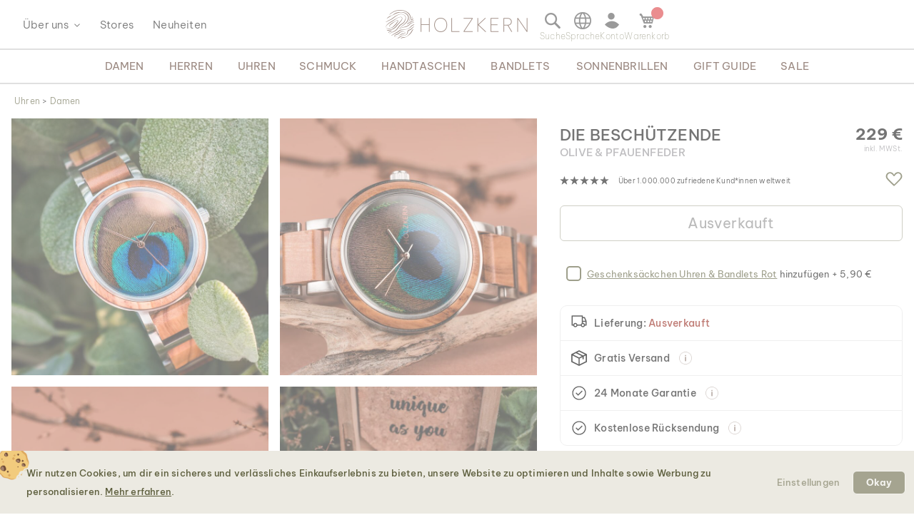

--- FILE ---
content_type: text/html; charset=UTF-8
request_url: https://www.holzkern.com/de/die-beschuetzende-olive-pfauenfeder.html
body_size: 53605
content:
<!DOCTYPE html>
<html lang="de" class="no-js">
    <head prefix="og: http://ogp.me/ns# fb: http://ogp.me/ns/fb# product: http://ogp.me/ns/product#">
        <script type="88088cd996d10c0934be6095-text/javascript">
    var LOCALE = 'de\u002DDE';
    var BASE_URL = 'https\u003A\u002F\u002Fwww.holzkern.com\u002Fde\u002F';
    var require = {
        'baseUrl': 'https\u003A\u002F\u002Fwww.holzkern.com\u002Fstatic\u002Fversion1768318068\u002Ffrontend\u002FFerihumer\u002FHolzkern\u002Fde_DE'
    };</script>        <meta charset="utf-8">
<meta name="title" content="Die Besch&uuml;tzende (Olive/Pfauenfeder) | Holzkern Holzuhren">
<meta name="description" content="Ein Herz wie eine L&ouml;win, immer bereit, sich f&uuml;r ihre Liebsten einzusetzen und ihnen beizustehen. Solche Menschen in seinem Umfeld zu haben, ist unheimlich viel wert">
<meta name="robots" content="INDEX, FOLLOW">
<meta name="viewport" content="width=device-width, initial-scale=1">
<meta name="theme-color" content="#FFFFFF">
<meta name="format-detection" content="telephone=no">
<title>Die Besch&uuml;tzende (Olive/Pfauenfeder) | Holzkern Holzuhren</title><link rel='preload'
                 media='(min-width: 0px)' 
                href='https://www.holzkern.com/media/holzkern/cachev2/768/catalog/product/2/0/200928_die_beschu_tzende_fa_q_18.avif'
                fetchpriority='high' as='image'><link rel='preload'
                 media='(min-width: 0px)' 
                href='https://www.holzkern.com/media/holzkern/cachev2/768/catalog/product/2/0/200928_die_beschu_tzende_fa_q_2.avif'
                fetchpriority='high' as='image'><link rel='preload'
                 media='(min-width: 0px)' 
                href='https://www.holzkern.com/media/holzkern/cachev2/768/catalog/product/2/0/200928_die_beschu_tzende_fa_q_6.avif'
                fetchpriority='high' as='image'><link rel='preload'
                 media='(min-width: 0px)' 
                href='https://www.holzkern.com/media/holzkern/cachev2/768/catalog/product/2/0/200928_die_beschu_tzende_fa_q_21.avif'
                fetchpriority='high' as='image'><link rel='preload'
                
                href='https://www.holzkern.com/static/version1768318068/frontend/Ferihumer/Holzkern/de_DE/fonts/Be_Vietnam_Pro/BeVietnamPro-Thin.woff2'
                fetchpriority='high' crossorigin="anonymous" as='font'><link rel='preload'
                
                href='https://www.holzkern.com/static/version1768318068/frontend/Ferihumer/Holzkern/de_DE/fonts/Be_Vietnam_Pro/BeVietnamPro-Medium.woff2'
                fetchpriority='high' crossorigin="anonymous" as='font'><link rel='preload'
                
                href='https://www.holzkern.com/static/version1768318068/frontend/Ferihumer/Holzkern/de_DE/fonts/Be_Vietnam_Pro/BeVietnamPro-Bold.woff2'
                fetchpriority='high' crossorigin="anonymous" as='font'><link rel='preload'
                
                href='https://www.holzkern.com/static/version1768318068/frontend/Ferihumer/Holzkern/de_DE/fonts/Be_Vietnam_Pro/BeVietnamPro-Light.woff2'
                fetchpriority='high' crossorigin="anonymous" as='font'><link rel='preload'
                
                href='https://www.holzkern.com/static/version1768318068/frontend/Ferihumer/Holzkern/de_DE/fonts/Be_Vietnam_Pro/BeVietnamPro-Regular.woff2'
                fetchpriority='high' crossorigin="anonymous" as='font'><link rel='preload'
                
                href='https://www.holzkern.com/static/version1768318068/frontend/Ferihumer/Holzkern/de_DE/fonts/Blank-Theme-Icons/Blank-Theme-Icons.woff2'
                fetchpriority='high' crossorigin="anonymous" as='font'>
<meta name="p:domain_verify" content="c3c0e9fab0d97c0ec32a5f0d5542326d">
<meta name="google" content="notranslate">
<meta name="google-site-verification" content="ecUeIeFeITAG-ag5ZB0PQ25UlioLU2sNdtDLyP1kivE">
<script data-cfasync="false" src="https://www.holzkern.com/static/frontend/Ferihumer/Holzkern/de_DE/Ferihumer_Theme/js/kameleoon-init.min.js"></script>
<script data-cfasync="false" src="//u016rggukx.kameleoon.eu/engine.js" async></script><link rel="stylesheet" type="text/css" media="all" href="https://www.holzkern.com/static/version1768318068/frontend/Ferihumer/Holzkern/de_DE/css/styles-m.min.css">
<link rel="stylesheet" type="text/css" media="all" href="https://www.holzkern.com/static/version1768318068/frontend/Ferihumer/Holzkern/de_DE/jquery/uppy/dist/uppy-custom.min.css">
<link rel="stylesheet" type="text/css" media="all" href="https://www.holzkern.com/static/version1768318068/frontend/Ferihumer/Holzkern/de_DE/StripeIntegration_Payments/css/wallets.min.css">
<link rel="stylesheet" type="text/css" media="screen and (min-width: 768px)" href="https://www.holzkern.com/static/version1768318068/frontend/Ferihumer/Holzkern/de_DE/css/styles-l.min.css">
<link rel="stylesheet" type="text/css" media="print" href="https://www.holzkern.com/static/version1768318068/frontend/Ferihumer/Holzkern/de_DE/css/print.min.css">
<script src="https://www.holzkern.com/static/version1768318068/_cache/merged/2cde3753609a7440c0cc43e6c7327bb4.min.js" type="88088cd996d10c0934be6095-text/javascript"></script>
<script defer src="https://www.holzkern.com/static/version1768318068/_cache/merged/85fff7130d741cc293cc71ec561b9471.min.js" type="88088cd996d10c0934be6095-text/javascript"></script>
<link rel="canonical" href="https://www.holzkern.com/de/die-beschuetzende-olive-pfauenfeder.html">
<link rel="icon" type="image/x-icon" href="https://www.holzkern.com/media/favicon/default/Holzkern_Favicon-bg-23.png">
<link rel="shortcut icon" type="image/x-icon" href="https://www.holzkern.com/media/favicon/default/Holzkern_Favicon-bg-23.png">
            <script type="text/x-magento-init">
        {
            "*": {
                "Magento_PageCache/js/form-key-provider": {
                    "isPaginationCacheEnabled":
                        0                }
            }
        }
    </script>

    <link rel="preload" href="https://www.holzkern.com/static/version1768318068/frontend/Ferihumer/Holzkern/de_DE/magepack/bundle-common.min.js" as="script">

    <link rel="preload" href="https://www.holzkern.com/static/version1768318068/frontend/Ferihumer/Holzkern/de_DE/magepack/bundle-product.min.js" as="script">


<meta property="og:type" content="product">
<meta property="og:title" content="Die Besch&uuml;tzende (Olive/Pfauenfeder)">
<meta property="og:image" content="https://www.holzkern.com/media/catalog/product/cache/ea3676d129ee95e95704173109a3f098/2/0/200928_die_beschu_tzende_fa_q_13.jpg">
<meta property="og:description" content="">
<meta property="og:url" content="https://www.holzkern.com/de/die-beschuetzende-olive-pfauenfeder.html">
    <meta property="product:price:amount" content="229">
    <meta property="product:price:currency" content="EUR">


    <style>
        #confirmBox,
    .am-related-title > .am-title {
        background-color: #FFFFFF;
    }
    
        #confirmBox a,
    #confirmBox a:hover,
    #confirmBox a:active,
    #confirmBox .amrelated-confirm-header {
        color: #583A2D;
    }
    
        .amcart-confirm-buttons .button {
        color: #FFFFFF;
    }
    
        .amcart-confirm-buttons .am-btn-left {
        background-color: #BBBBBB;
    }
    
        .amcart-confirm-buttons .am-btn-right {
        background-color: #583A2D;
    }
    
        .amcart-confirm-buttons,
    .amcart-confirm-buttons .checkout,
    .amcart-confirm-buttons .checkout:hover,
    .amcart-confirm-buttons .checkout:active,
    .amcart-message-box,
    .am-related-box,
    #am-a-count,
    #am-a-count:visited,
    .am-related-title > .am-title {
        color: #333333;
    }
    </style><style>
        .amgdprjs-bar-template {
            z-index: 999;
                    bottom: 0;
                }
    </style><style>
.search-terms-static ul {
  list-style-type: none;
  padding: 0;
}

.search-terms-static a {
  color: #181818;
}
</style><style>
.stars {
display: table-cell; 
vertical-align: middle;
white-space: nowrap;
font-size: 16px;
}
.stars-text {
padding-left: 16px; 
color: initial; 
display: table-cell; 
vertical-align: middle; 
padding-top: 2px; 
font-size: x-small;
}
.stars::before {
font-family: 'icons-blank-theme';
content: '\e605\e605\e605\e605\e605';
font-size: 130%;
line-height: 1em;
vertical-align: text-bottom;
letter-spacing: -7px;
margin-left: -4px;
color: #181818;
}
</style><style>
#package-contents .owl-nav > button {
    background: none;
}
#package-contents .owl-nav > button:before {
    border-color: #333;
}
</style><style>
    #clickandcollect-toggle-button.action.primary {
        background: #ffffff;
        border-color: #ffffff;
        color: #5E5F3E;
        padding: 6px 0;
        box-shadow: none;
        text-decoration-line: underline;
        text-decoration-color: #5E5F3E;
    }

    .block-click-and-collect {
        padding-top: 12px;
    }

    .click-and-collect-product {
        display: flex;
        margin: 0 0 12px 0;
        border-top: 2px solid #ccc;
        border-bottom: 2px solid #ccc;
        padding: 6px;
    }

    .click-and-collect-product-name {
        font-weight: bold;
        text-transform: uppercase;
    }

    .click-and-collect-product-name-2 {
        font-size: 85%;
        color: #575757;
        text-transform: uppercase;
    }

    .click-and-collect-product-price {
        margin-top: 16px;
        font-weight: bold;
    }

    .click-and-collect-product-image {
        font-size: 0;
    }

    .click-and-collect-headline {
        font-weight: bold;
        font-size: 120%;
    }

    #click-and-collect-form {
        display: none;
    }

    .click-and-collect-store-name {
        margin-top: 12px;
        font-size: 110%;
        font-weight: normal;
    }

    .click-and-collect-store-address {
        font-style: italic;
    }

    .gm-infowindow {
        box-sizing: border-box;
        overflow: hidden;
    }

    .gm-infowindow p {
        line-height: 1.65rem;
        margin-bottom: 0.65rem;
        font-size: 1.45rem;
    }

    .gm-infowindow-title {
        margin-bottom: 0.65rem;
        font-size: 1.65rem;
    }

    .action.primary.highlight-bg {
        text-align: center;
        margin-top: 12px;
        padding: 8px;
        display: inline-block;
        width: 100%;
        text-transform: uppercase;
    }

    .click_collect_button svg {
        width: 20px;
        height: 20px;
    }

    .click_collect_button {
        padding: 6px 0;
        display: flex;
        align-items: center;
        column-gap: 8px;
    }

    .click_collect_button_text {
        color: #5E5F3E;
        font-size: 1rem;
        font-style: normal;
    }

    @media (min-width: 768px) {
        .click_collect_button_text {
            font-size: 12px;
        }
    }
</style><link rel="stylesheet" href="https://static.holzkern.com/base/reviews/review-style-css.css"><link href="https://static.holzkern.com/base/brand-info-grid/brand-info-grid.css" rel="stylesheet"><link rel="stylesheet" href="https://static.holzkern.com/base/footer-content/footer-content.css"></head>
    <body data-container="body" data-mage-init='{"loaderAjax": {}, "loader": { "icon": "https://www.holzkern.com/static/version1768318068/frontend/Ferihumer/Holzkern/de_DE/images/loader-2.gif"}}' class="store-de catalog-product-view product-die-beschuetzende-olive-pfauenfeder attribute-set-uhren suited-for-women page-layout-1column" id="html-body" itemtype="http://schema.org/Product" itemscope="itemscope">
            
<noscript><iframe src="https://www.googletagmanager.com/ns.html?id=GTM-N3DLNS3" height="0" width="0" style="display:none;visibility:hidden"></iframe></noscript>
    <div class="gtm-datalayer-container" data-mage-init='{"gtm_data_layer" : {"datalayer": [{"google_tag_params":{"ecomm_pagetype":"product","ecomm_prodid":"9120078339114","ecomm_totalvalue":"229.00","ecomm_category":"Shop\/Uhren\/Damen\/Die True Colors Kollektion (36mm)"},"ecommerce":{"detail":{"products":[{"name":"Die Besch\u00fctzende (Olive\/Pfauenfeder)","id":"9120078339114","product_type":"simple","parent_id":null,"price":"229.00","category":"Shop\/Uhren\/Damen\/Die True Colors Kollektion (36mm)","url":"https:\/\/www.holzkern.com\/de\/die-beschuetzende-olive-pfauenfeder.html","thumbnail":"https:\/\/www.holzkern.com\/media\/catalog\/product\/cache\/c7f7833558a428522327dbdb04d81943\/2\/0\/200928_die_beschu_tzende_fa_q_13.jpg","attribute_set":"Uhren","gender":"Women","jewelry_type":"","jewelry_color":"","movement":"Quarz","diameter":"36 mm","dial_material":"Andere","is_limited_edition":0,"is_in_stock":0}]},"impressions":[{"name":"Die Romantikerin (Amaranth\/Pfauenfeder)","id":"9120078334867","price":"229.00","category":"Shop\/Uhren\/Damen\/Die True Colors Kollektion (36mm)","list":"Related Products From Die Besch\u00fctzende (Olive\/Pfauenfeder)","position":1},{"name":"Die Frohnatur (Walnuss\/Pfauenfeder)","id":"9120078334843","price":"229.00","category":"Shop\/Uhren\/Damen\/Die True Colors Kollektion (36mm)","list":"Related Products From Die Besch\u00fctzende (Olive\/Pfauenfeder)","position":2},{"name":"Die Achtsame (Koa\/Pfauenfeder)","id":"9120078339091","price":"229.00","category":"Shop\/Uhren\/Damen\/Die True Colors Kollektion (36mm)","list":"Related Products From Die Besch\u00fctzende (Olive\/Pfauenfeder)","position":3}],"currencyCode":"EUR"},"event":"impression","eventCategory":"Ecommerce","eventAction":"Impression","eventLabel":"product Die Besch\u00fctzende (Olive\/Pfauenfeder)"}], "wpcookies": ["wp_customerId","wp_customerGroup"]}}'>
    </div>

<script id="gtmScript" type="88088cd996d10c0934be6095-text/javascript">
(function(w,d,s,l,i){w[l]=w[l]||[];w[l].push({'gtm.start':
new Date().getTime(),event:'gtm.js'});var f=d.getElementsByTagName(s)[0],
j=d.createElement(s),dl=l!='dataLayer'?'&l='+l:'';j.async=true;j.src=
'https://www.googletagmanager.com/gtm.js?id='+i+dl;var n=d.querySelector('[nonce]');
n&&j.setAttribute('nonce',n.nonce||n.getAttribute('nonce'));f.parentNode.insertBefore(j,f);
})(window,document,'script','dataLayer','GTM-N3DLNS3');
</script>
<script type="application/ld+json">
    {
    "@context": "http://schema.org",
    "@type": "Organization",
    "url": "https://www.holzkern.com/de/",
"logo": "https://www.holzkern.com/static/version1768318068/frontend/Ferihumer/Holzkern/de_DE/images/logo.svg",
"address": {
    "@type": "PostalAddress",
    "streetAddress": "Autokaderstrasse 33 / 11.3",
    "addressLocality": "Wien",
    "addressRegion": "AT",
    "postalCode": "1210"
},
    "sameAs" : ["https://www.facebook.com/holzkern/","https://www.instagram.com/holzkernwatches/","https://www.youtube.com/channel/UCDPF9ecGtN8CSZmyYdT0BNw"],
    "name": "Holzkern",
"telephone": "+43 677 621 622 44"
}
</script>
<script type="88088cd996d10c0934be6095-text/javascript">require([
        'jquery',
        'Magento_Customer/js/customer-data',
        'mage/cookies',
    ],
    function($, customerData) {
        if ($.mage.cookies.get('amcookie_allowed') == null) {
            customerData.getInitCustomerData().then(function() {
                customerData.reload(['customer'], true);
            });
        }
    },
);</script>
<script type="text/x-magento-init">
    {
        "*": {
            "Magento_PageBuilder/js/widget-initializer": {
                "config": {"[data-content-type=\"slider\"][data-appearance=\"default\"]":{"Magento_PageBuilder\/js\/content-type\/slider\/appearance\/default\/widget":false},"[data-content-type=\"map\"]":{"Magento_PageBuilder\/js\/content-type\/map\/appearance\/default\/widget":false},"[data-content-type=\"row\"]":{"Magento_PageBuilder\/js\/content-type\/row\/appearance\/default\/widget":false},"[data-content-type=\"tabs\"]":{"Magento_PageBuilder\/js\/content-type\/tabs\/appearance\/default\/widget":false},"[data-content-type=\"slide\"]":{"Magento_PageBuilder\/js\/content-type\/slide\/appearance\/default\/widget":{"buttonSelector":".pagebuilder-slide-button","showOverlay":"hover","dataRole":"slide"}},"[data-content-type=\"banner\"]":{"Magento_PageBuilder\/js\/content-type\/banner\/appearance\/default\/widget":{"buttonSelector":".pagebuilder-banner-button","showOverlay":"hover","dataRole":"banner"}},"[data-content-type=\"buttons\"]":{"Magento_PageBuilder\/js\/content-type\/buttons\/appearance\/inline\/widget":false},"[data-content-type=\"products\"][data-appearance=\"carousel\"]":{"Magento_PageBuilder\/js\/content-type\/products\/appearance\/carousel\/widget":false}},
                "breakpoints": {"desktop":{"label":"Desktop","stage":true,"default":true,"class":"desktop-switcher","icon":"Magento_PageBuilder::css\/images\/switcher\/switcher-desktop.svg","conditions":{"min-width":"1024px"},"options":{"products":{"default":{"slidesToShow":"5"}}}},"tablet":{"conditions":{"max-width":"1024px","min-width":"768px"},"options":{"products":{"default":{"slidesToShow":"4"},"continuous":{"slidesToShow":"3"}}}},"mobile":{"label":"Mobile","stage":true,"class":"mobile-switcher","icon":"Magento_PageBuilder::css\/images\/switcher\/switcher-mobile.svg","media":"only screen and (max-width: 768px)","conditions":{"max-width":"768px","min-width":"640px"},"options":{"products":{"default":{"slidesToShow":"3"}}}},"mobile-small":{"conditions":{"max-width":"640px"},"options":{"products":{"default":{"slidesToShow":"2"},"continuous":{"slidesToShow":"1"}}}}}            }
        }
    }
</script>

<div class="cookie-status-message" id="cookie-status">
    The store will not work correctly when cookies are disabled.</div>
<script type="88088cd996d10c0934be6095-text/javascript">document.querySelector("#cookie-status").style.display = "none";</script>
<script type="text/x-magento-init">
    {
        "*": {
            "cookieStatus": {}
        }
    }
</script>

<script type="text/x-magento-init">
    {
        "*": {
            "mage/cookies": {
                "expires": null,
                "path": "\u002F",
                "domain": ".holzkern.com",
                "secure": true,
                "lifetime": "1209600"
            }
        }
    }
</script>
    <noscript>
        <div class="message global noscript">
            <div class="content">
                <p>
                    <strong>JavaScript scheint in deinem Browser deaktiviert zu sein.</strong>
                    <span>
                        Um unsere Website in bester Weise zu erfahren, aktiviere den Javascript in deinem Browser.                    </span>
                </p>
            </div>
        </div>
    </noscript>

<script type="88088cd996d10c0934be6095-text/javascript">
    window.cookiesConfig = window.cookiesConfig || {};
    window.cookiesConfig.secure = true;
</script><script type="88088cd996d10c0934be6095-text/javascript">    require.config({
        map: {
            '*': {
                wysiwygAdapter: 'mage/adminhtml/wysiwyg/tiny_mce/tinymceAdapter'
            }
        }
    });</script><script type="88088cd996d10c0934be6095-text/javascript">    require.config({
        paths: {
            googleMaps: 'https\u003A\u002F\u002Fmaps.googleapis.com\u002Fmaps\u002Fapi\u002Fjs\u003Fv\u003D3.53\u0026key\u003D'
        },
        config: {
            'Magento_PageBuilder/js/utils/map': {
                style: '',
            },
            'Magento_PageBuilder/js/content-type/map/preview': {
                apiKey: '',
                apiKeyErrorMessage: 'You\u0020must\u0020provide\u0020a\u0020valid\u0020\u003Ca\u0020href\u003D\u0027https\u003A\u002F\u002Fwww.holzkern.com\u002Fde\u002Fadminhtml\u002Fsystem_config\u002Fedit\u002Fsection\u002Fcms\u002F\u0023cms_pagebuilder\u0027\u0020target\u003D\u0027_blank\u0027\u003EGoogle\u0020Maps\u0020API\u0020key\u003C\u002Fa\u003E\u0020to\u0020use\u0020a\u0020map.'
            },
            'Magento_PageBuilder/js/form/element/map': {
                apiKey: '',
                apiKeyErrorMessage: 'You\u0020must\u0020provide\u0020a\u0020valid\u0020\u003Ca\u0020href\u003D\u0027https\u003A\u002F\u002Fwww.holzkern.com\u002Fde\u002Fadminhtml\u002Fsystem_config\u002Fedit\u002Fsection\u002Fcms\u002F\u0023cms_pagebuilder\u0027\u0020target\u003D\u0027_blank\u0027\u003EGoogle\u0020Maps\u0020API\u0020key\u003C\u002Fa\u003E\u0020to\u0020use\u0020a\u0020map.'
            },
        }
    });</script><script type="88088cd996d10c0934be6095-text/javascript">
    require.config({
        shim: {
            'Magento_PageBuilder/js/utils/map': {
                deps: ['googleMaps']
            }
        }
    });</script>
<script type="88088cd996d10c0934be6095-text/javascript">window.isGdprCookieEnabled = true;

require(['Amasty_GdprFrontendUi/js/modal-show'], function (modalConfigInit) {
    modalConfigInit({"isDeclineEnabled":0,"barLocation":0,"policyText":"<h2 class=\"cookie-mobile-title\">Cookie Einstellungen<\/h2>\r\n<p>Wir nutzen Cookies, um dir ein sicheres und verl\u00e4ssliches Einkaufserlebnis zu bieten, unsere Website zu optimieren und Inhalte sowie Werbung zu personalisieren. <a style=\"text-decoration:underline\" target=\"_blank\" href=\"https:\/\/www.holzkern.com\/de\/privacy-policy-cookie-restriction-mode\/\">Mehr erfahren<\/a>.<\/p>","firstShowProcess":"0","cssConfig":{"backgroundColor":"#ECEAE2","policyTextColor":"#5E5F3E","textColor":null,"titleColor":null,"linksColor":"#5E5F3E","acceptBtnColor":"#5E5F3E","acceptBtnColorHover":"#FFFFFF","acceptBtnTextColor":"#FFFFFF","acceptBtnTextColorHover":"#5E5F3E","acceptBtnOrder":null,"allowBtnTextColor":"#5E5F3E","allowBtnTextColorHover":"#5E5F3E","allowBtnColor":"#ECEAE2","allowBtnColorHover":"#ECEAE2","allowBtnOrder":null,"declineBtnTextColorHover":null,"declineBtnColorHover":null,"declineBtnTextColor":null,"declineBtnColor":null,"declineBtnOrder":null},"isPopup":true,"isModal":false,"className":"amgdprjs-bar-template","buttons":[{"label":"Einstellungen","dataJs":"settings","class":"-settings"},{"label":"Okay","dataJs":"accept","class":"-allow -save","action":"allowCookies"}],"template":"\n<div class=\"modal-popup _show amgdprcookie-bar-container <% if (data.isPopup) { %>-popup<% } %>\"\n     data-amcookie-js=\"bar\"\n     role=\"alertdialog\" tabindex=\"-1\">\n    <div class=\"amgdprcookie-bar-block\">\n        <div class=\"amgdprcookie-policy\"><%= data.policyText %><\/div>\n        <div class=\"amgdprcookie-buttons-block\">\n            <% _.each(data.buttons, function(button) { %>\n            <button class=\"amgdprcookie-button <%= button.class %>\" data-amgdprcookie-js=\"<%= button.dataJs %>\"\n                    disabled><%= button.label %>\n            <\/button>\n            <% }); %>\n        <\/div>\n    <\/div>\n<\/div>\n\n<style>\n    .amgdprcookie-bar-container {\n        background-color: <%= css.backgroundColor %>\n    }\n\n    .amgdprcookie-bar-container .amgdprcookie-policy {\n        color: <%= css.policyTextColor%>;\n    }\n\n    .amgdprcookie-bar-container .amgdprcookie-text {\n        color: <%= css.textColor %>;\n    }\n\n    .amgdprcookie-bar-container .amgdprcookie-header {\n        color: <%= css.titleColor %>;\n    }\n\n    .amgdprcookie-bar-container .amgdprcookie-link,\n    .amgdprcookie-bar-container .amgdprcookie-policy a {\n        color: <%= css.linksColor %>;\n    }\n\n    .amgdprcookie-bar-container .amgdprcookie-button.-save {\n        background-color: <%= css.acceptBtnColor %>;\n        border-color: <%= css.acceptBtnColor %>;\n        color: <%= css.acceptBtnTextColor %>;\n    }\n\n    .amgdprcookie-bar-container .amgdprcookie-button.-save:hover {\n        background-color: <%= css.acceptBtnColorHover %>;\n        border-color: <%= css.acceptBtnColorHover %>;\n        color: <%= css.acceptBtnTextColorHover %>;\n    }\n\n    .amgdprcookie-bar-container .amgdprcookie-button.-settings {\n        background-color: <%= css.allowBtnColor %>;\n        border-color: <%= css.allowBtnColor %>;\n        color: <%= css.allowBtnTextColor %>;\n    }\n\n    .amgdprcookie-bar-container .amgdprcookie-button.-settings:hover {\n        background-color: <%= css.allowBtnColorHover %>;\n        border-color: <%= css.allowBtnColorHover %>;\n        color: <%= css.allowBtnTextColorHover %>;\n    }\n\n    .amgdprcookie-bar-container .amgdprcookie-button.-decline {\n        order: <%= css.declineBtnOrder %>;\n        background-color: <%= css.declineBtnColor %>;\n        border-color: <%= css.declineBtnColor %>;\n        color: <%= css.declineBtnTextColor %>;\n    }\n\n    .amgdprcookie-bar-container .amgdprcookie-button.-decline:hover {\n        background-color: <%= css.declineBtnColorHover %>;\n        border-color: <%= css.declineBtnColorHover %>;\n        color: <%= css.declineBtnTextColorHover %>;\n    }\n<\/style>\n"});
});</script>    <script type="text/x-magento-init">
        {
            "*": {
                "Magento_Ui/js/core/app": {"components":{"gdpr-cookie-modal":{"cookieText":"We use cookies to help improve our services, make personal offers, and enhance your experience. If you do not accept optional cookies below, your experience may be affected. If you want to know more, please read the <a href=\"privacy-policy-cookie-restriction-mode\" title=\"Cookie Policy\" target=\"_blank\">Cookie Policy<\/a> -> We use cookies to improve our services, make personal offers, and enhance your experience. If you do not accept optional cookies below, your experience may be affected. If you want to know more, please, read the <a href=\"privacy-policy-cookie-restriction-mode\" title=\"Cookie Policy\" target=\"_blank\">Cookie Policy<\/a>","firstShowProcess":"0","acceptBtnText":"Okay","declineBtnText":null,"settingsBtnText":null,"isDeclineEnabled":0,"component":"Amasty_GdprFrontendUi\/js\/cookies","popupText":"<p>Wenn du eine Website besuchst oder eine App nutzt, k\u00f6nnen Informationen abgerufen oder gespeichert werden - meist in Form von Cookies oder \u00e4hnlichen Technologien. Diese Informationen k\u00f6nnen \u00fcber dich, deine Einstellungen oder dein Ger\u00e4t sein. Generell werden diese Informationen verwendet um dir eine optimierte Nutzererfahrung auf unserer Seite zu erm\u00f6glichen. Eine direkte Identifizierung einer Person ist durch diese Informationen im Normalfall nicht m\u00f6glich.<br\/>\r\nDa wir deine Privatsph\u00e4re respektieren, kannst du im Anschluss den Einsatz bestimmter Cookies und Technologien bei uns selbst steuern. Wenn du bestimmte Cookies oder \u00e4hnliche Technologien ablehnst, kann dies dazu f\u00fchren, dass dir weniger relevante Inhalte angezeigt werden oder das bestimmte Funktionen unsere Dienste nicht verf\u00fcgbar sind.<\/p>","children":{"gdpr-cookie-settings-modal":{"component":"Amasty_GdprFrontendUi\/js\/modal\/cookie-settings"},"gdpr-cookie-information-modal":{"component":"Amasty_GdprFrontendUi\/js\/modal\/cookie-information"}}}}}            }
        }
    </script>
    <!-- ko scope: 'gdpr-cookie-modal' -->
        <!--ko template: getTemplate()--><!-- /ko -->
    <!-- /ko -->
    

<div class="page-wrapper"><header class="page-header"><div class="panel wrapper"><a class="action skip contentarea" href="#contentarea">
    <span>
        Direkt zum Inhalt    </span>
</a>
<script type="text/x-magento-init">
    {
        "*": {
            "Ferihumer_Theme/js/accessibility": {}
        }
    }
</script>
</div><div class="header content"><div class="menu-sidebar-wrapper left-side"><div class="about-menu-container">
<div class="menu-dropdown menu-tooltip about-dropdown" tabindex="0">
    <span>&Uuml;ber uns</span>
    <div class="dropdown-content-wrapper">
        <div><a href="https://www.holzkern.com/de/our-roots/">Unsere Wurzeln</a></div>
        <div><a href="https://www.holzkern.com/de/blog/post/our-materials/">Unsere Materialien</a></div>
        <div class="hide-da hide-en hide-en-gb hide-en-ca hide-en-world hide-fr hide-fr-ca hide-es hide-it  hide-nl hide-pl hide-se"><a href="https://www.holzkern.com/de/blog/post/unsere-uhrentypen/">Die verschiedenen Uhrentypen</a></div>
        <div><a href="https://www.holzkern.com/de/faq/">Fragen und Antworten</a></div>
        <div><a href="https://www.holzkern.com/de/reviews-about-holzkern/">Bewertungen</a></div>
        <div><a href="https://www.holzkern.com/de/customer/account/">Premium Club</a></div>
    </div>
</div>
<div><a href="https://www.holzkern.com/de/local-stores/">Stores</a></div>
<div><a href="https://www.holzkern.com/de/neuheiten.html">Neuheiten</a></div>
</div>
<span aria-label="Open Menu" class="burger menu-toggle mobile-menu-burger" data-mage-init='{"simulate-label":{}}' data-for="menu-toggle-input-checkbox" data-subheader="Men&uuml;" tabindex="0" aria-expanded="false" role="button"></span>

<span aria-label="Suchleiste &ouml;ffnen" data-mage-init='{"simulate-label":{}}' class="search-icon menu-toggle" data-for="search-toggle-input-checkbox" role="button" data-subheader="Suche" tabindex="0" aria-expanded="false"></span>
</div>

    <a class="logo" href="https://www.holzkern.com/de/" title="Holzkern">
        <span class="hidden-text">Holzkern - Eine Marke der Time for Nature GmbH</span>
        <img src="https://www.holzkern.com/media/logo/default/holzkern_logo_2023_400x80.png" alt="Holzkern" width="200" height="40">
    </a>
<div class="menu-sidebar-wrapper right-side">
<label class="search-icon menu-toggle" for="search-toggle-input-checkbox" tabindex="0" data-subheader="Suche">
    <span class="visually-hidden">Suchleiste &ouml;ffnen</span>
</label>
<input type="checkbox" id="search-toggle-input-checkbox" name="search-toggle-input-checkbox" class="menu-toggle-input search-toggle-input">
<form class="form minisearch menu-sidebar-inner-wrapper" id="search_mini_form" action="https://www.holzkern.com/de/catalogsearch/result/" method="get">
    <div class="menu-sidebar-navigation-bar">
        <div class="menu-sidebar-navigation-bar-text center bold julius">
            <span>
                Suche nach Produkten und weiteren Inhalten            </span>
        </div>
        <span class="menu-toggle close-minisearch" tabindex="0" data-mage-init='{"simulate-label":{}}' data-for="search-toggle-input-checkbox"></span>
    </div>
    <div class="menu-sidebar-search-area">
        <div class="field search">
            <label for="search" class="visually-hidden">Suche</label>
            <input id="search" data-mage-init='{"quickSearch":{
                        "formSelector":"#search_mini_form",
                        "url":"https://www.holzkern.com/de/search/ajax/suggest/",
                        "destinationSelector":"#search_autocomplete"}
                   }' type="text" name="q" value="" placeholder="Suche hier nach Produkten..." class="input-text" maxlength="128" role="combobox" aria-haspopup="false" aria-expanded="false" aria-autocomplete="both" autocomplete="off">
            <button type="submit" title="Suche" class="action search">
            </button>
        </div>
        <div class="search-mini-result-title">
            Hier sind deine relevanten Ergebnisse        </div>
    </div>
    <div class="menu-sidebar-scroll-wrapper search-mini-scroll-wrapper">
        <div id="search_autocomplete" class="search-autocomplete"></div>
        


<div class="gmb small-pad-sides search-terms-static">
  <ul>
    <li><a href="https://www.holzkern.com/de/shop/schmuck/ringe.html">Ringe</a></li>
    <li><a href="https://www.holzkern.com/de/shop/uhren/herren/automatikuhren.html">Automatik</a></li>
    <li><a href="https://www.holzkern.com/de/shop/schmuck/ohrringe.html">Ohrringe</a></li>
    <li><a href="https://www.holzkern.com/de/shop/uhren/herren/solaruhren.html">Solar</a></li>
  </ul>
</div>    </div>
</form>

<script type="text/x-magento-init">
    {
        "#search" :
        {
            "quickSearch" :
            {
                "formSelector":"#search_mini_form",
                "url":"https://www.holzkern.com/de/search/ajax/suggest/",
                "destinationSelector":"#search_autocomplete",
    "templates": {"term":{"title":"Suchbegriffe","template":"Smile_ElasticsuiteCore\/autocomplete\/term"},"product":{"title":"Produkt","template":"Ferihumer_ElasticsuiteCatalog\/autocomplete\/product"},"category":{"title":"Kategorie","template":"Ferihumer_ElasticsuiteCatalog\/autocomplete\/category"},"product_attribute":{"title":"Attribute","template":"Smile_ElasticsuiteCatalog\/autocomplete\/product-attribute","titleRenderer":"Smile_ElasticsuiteCatalog\/js\/autocomplete\/product-attribute"},"blog_post":{"title":"Pagy","template":"Ferihumer_ElasticsuiteBlog\/autocomplete\/post"},"cms_page":{"title":"CMS Seiten","template":"Ferihumer_ElasticsuiteCms\/autocomplete\/cms"}},    "priceFormat" : {"pattern":"%s\u00a0\u20ac","precision":2,"requiredPrecision":2,"decimalSymbol":",","groupSymbol":".","groupLength":3,"integerRequired":false},            "minSearchLength" : "2",
            "searchResultWrapper" :"#search_autocomplete",
            "cmsAndCategorySearchResultImage" : "https://www.holzkern.com/static/version1768318068/frontend/Ferihumer/Holzkern/de_DE/images/search-result-content.png",
            "sidebarWrapper" :".menu-sidebar-wrapper"
        }
    }
}
</script>
<span class="language-selection menu-toggle menu-dropdown menu-tooltip" data-subheader="Sprache" tabindex="0">
    <span class="dropdown-content-wrapper">
                <a class="menu-item-clickable-content" href="#" data-post='{"action":"https:\/\/www.holzkern.com\/de\/stores\/store\/redirect\/","data":{"___store":"da","___from_store":"de","uenc":"aHR0cHM6Ly93d3cuaG9semtlcm4uY29tL2RhL2RpZS1iZXNjaHVldHplbmRlLW9saXZlLXBmYXVlbmZlZGVyLmh0bWw~"}}'>
                <img loading="lazy" fetchpriority="low" alt="Dansk" class="flag-icon" src="https://www.holzkern.com/static/version1768318068/frontend/Ferihumer/Holzkern/de_DE/images/flags/flag_da.png">
                <span>
                    Dansk                                        <span class="currency-symbol">kr.</span>
                </span>
            </a>
                        <a class="menu-item-clickable-content" href="#" data-post='{"action":"https:\/\/www.holzkern.com\/de\/stores\/store\/redirect\/","data":{"___store":"de-ch","___from_store":"de","uenc":"aHR0cHM6Ly93d3cuaG9semtlcm4uY29tL2RlLWNoL2RpZS1iZXNjaHVldHplbmRlLW9saXZlLXBmYXVlbmZlZGVyLmh0bWw~"}}'>
                <img loading="lazy" fetchpriority="low" alt="Deutsch" class="flag-icon" src="https://www.holzkern.com/static/version1768318068/frontend/Ferihumer/Holzkern/de_DE/images/flags/flag_de-ch.png">
                <span>
                    Deutsch                                        <span class="currency-symbol">CHF</span>
                </span>
            </a>
                        <a class="menu-item-clickable-content" href="#" data-post='{"action":"https:\/\/www.holzkern.com\/de\/stores\/store\/redirect\/","data":{"___store":"en","___from_store":"de","uenc":"aHR0cHM6Ly93d3cuaG9semtlcm4uY29tL2VuL2RpZS1iZXNjaHVldHplbmRlLW9saXZlLXBmYXVlbmZlZGVyLmh0bWw~"}}'>
                <img loading="lazy" fetchpriority="low" alt="English" class="flag-icon" src="https://www.holzkern.com/static/version1768318068/frontend/Ferihumer/Holzkern/de_DE/images/flags/flag_en.png">
                <span>
                    English                                        <span class="currency-symbol">&euro;</span>
                </span>
            </a>
                        <a class="menu-item-clickable-content" href="#" data-post='{"action":"https:\/\/www.holzkern.com\/de\/stores\/store\/redirect\/","data":{"___store":"en_world","___from_store":"de","uenc":"aHR0cHM6Ly93d3cud29ybGQuaG9semtlcm4uY29tL2VuX3dvcmxkL2RpZS1iZXNjaHVldHplbmRlLW9saXZlLXBmYXVlbmZlZGVyLmh0bWw~"}}'>
                <img loading="lazy" fetchpriority="low" alt="English" class="flag-icon" src="https://www.holzkern.com/static/version1768318068/frontend/Ferihumer/Holzkern/de_DE/images/flags/flag_en_world.png">
                <span>
                    English                                        <span class="currency-symbol">US$</span>
                </span>
            </a>
                        <a class="menu-item-clickable-content" href="#" data-post='{"action":"https:\/\/www.holzkern.com\/de\/stores\/store\/redirect\/","data":{"___store":"en-gb","___from_store":"de","uenc":"aHR0cHM6Ly93d3cuaG9semtlcm4uY29tL2VuLWdiL2RpZS1iZXNjaHVldHplbmRlLW9saXZlLXBmYXVlbmZlZGVyLmh0bWw~"}}'>
                <img loading="lazy" fetchpriority="low" alt="English" class="flag-icon" src="https://www.holzkern.com/static/version1768318068/frontend/Ferihumer/Holzkern/de_DE/images/flags/flag_en-gb.png">
                <span>
                    English                                        <span class="currency-symbol">&pound;</span>
                </span>
            </a>
                        <a class="menu-item-clickable-content" href="#" data-post='{"action":"https:\/\/www.holzkern.com\/de\/stores\/store\/redirect\/","data":{"___store":"en-ca","___from_store":"de","uenc":"aHR0cHM6Ly93d3cuaG9semtlcm4uY29tL2VuLWNhL2RpZS1iZXNjaHVldHplbmRlLW9saXZlLXBmYXVlbmZlZGVyLmh0bWw~"}}'>
                <img loading="lazy" fetchpriority="low" alt="English" class="flag-icon" src="https://www.holzkern.com/static/version1768318068/frontend/Ferihumer/Holzkern/de_DE/images/flags/flag_en-ca.png">
                <span>
                    English                                        <span class="currency-symbol">CA$</span>
                </span>
            </a>
                        <a class="menu-item-clickable-content" href="#" data-post='{"action":"https:\/\/www.holzkern.com\/de\/stores\/store\/redirect\/","data":{"___store":"es","___from_store":"de","uenc":"aHR0cHM6Ly93d3cuaG9semtlcm4uY29tL2VzL2RpZS1iZXNjaHVldHplbmRlLW9saXZlLXBmYXVlbmZlZGVyLmh0bWw~"}}'>
                <img loading="lazy" fetchpriority="low" alt="Espa&ntilde;ol" class="flag-icon" src="https://www.holzkern.com/static/version1768318068/frontend/Ferihumer/Holzkern/de_DE/images/flags/flag_es.png">
                <span>
                    Espa&ntilde;ol                                        <span class="currency-symbol">&euro;</span>
                </span>
            </a>
                        <a class="menu-item-clickable-content" href="#" data-post='{"action":"https:\/\/www.holzkern.com\/de\/stores\/store\/redirect\/","data":{"___store":"fr","___from_store":"de","uenc":"aHR0cHM6Ly93d3cuaG9semtlcm4uY29tL2ZyL2RpZS1iZXNjaHVldHplbmRlLW9saXZlLXBmYXVlbmZlZGVyLmh0bWw~"}}'>
                <img loading="lazy" fetchpriority="low" alt="Fran&ccedil;ais" class="flag-icon" src="https://www.holzkern.com/static/version1768318068/frontend/Ferihumer/Holzkern/de_DE/images/flags/flag_fr.png">
                <span>
                    Fran&ccedil;ais                                        <span class="currency-symbol">&euro;</span>
                </span>
            </a>
                        <a class="menu-item-clickable-content" href="#" data-post='{"action":"https:\/\/www.holzkern.com\/de\/stores\/store\/redirect\/","data":{"___store":"fr-ca","___from_store":"de","uenc":"aHR0cHM6Ly93d3cuaG9semtlcm4uY29tL2ZyLWNhL2RpZS1iZXNjaHVldHplbmRlLW9saXZlLXBmYXVlbmZlZGVyLmh0bWw~"}}'>
                <img loading="lazy" fetchpriority="low" alt="Fran&ccedil;ais" class="flag-icon" src="https://www.holzkern.com/static/version1768318068/frontend/Ferihumer/Holzkern/de_DE/images/flags/flag_fr-ca.png">
                <span>
                    Fran&ccedil;ais                                        <span class="currency-symbol">CA$</span>
                </span>
            </a>
                        <a class="menu-item-clickable-content" href="#" data-post='{"action":"https:\/\/www.holzkern.com\/de\/stores\/store\/redirect\/","data":{"___store":"it","___from_store":"de","uenc":"aHR0cHM6Ly93d3cuaG9semtlcm4uY29tL2l0L2RpZS1iZXNjaHVldHplbmRlLW9saXZlLXBmYXVlbmZlZGVyLmh0bWw~"}}'>
                <img loading="lazy" fetchpriority="low" alt="Italiano" class="flag-icon" src="https://www.holzkern.com/static/version1768318068/frontend/Ferihumer/Holzkern/de_DE/images/flags/flag_it.png">
                <span>
                    Italiano                                        <span class="currency-symbol">&euro;</span>
                </span>
            </a>
                        <a class="menu-item-clickable-content" href="#" data-post='{"action":"https:\/\/www.holzkern.com\/de\/stores\/store\/redirect\/","data":{"___store":"nl","___from_store":"de","uenc":"aHR0cHM6Ly93d3cuaG9semtlcm4uY29tL25sL2RpZS1iZXNjaHVldHplbmRlLW9saXZlLXBmYXVlbmZlZGVyLmh0bWw~"}}'>
                <img loading="lazy" fetchpriority="low" alt="Nederlands" class="flag-icon" src="https://www.holzkern.com/static/version1768318068/frontend/Ferihumer/Holzkern/de_DE/images/flags/flag_nl.png">
                <span>
                    Nederlands                                        <span class="currency-symbol">&euro;</span>
                </span>
            </a>
                        <a class="menu-item-clickable-content" href="#" data-post='{"action":"https:\/\/www.holzkern.com\/de\/stores\/store\/redirect\/","data":{"___store":"pl","___from_store":"de","uenc":"aHR0cHM6Ly93d3cuaG9semtlcm4uY29tL3BsL2RpZS1iZXNjaHVldHplbmRlLW9saXZlLXBmYXVlbmZlZGVyLmh0bWw~"}}'>
                <img loading="lazy" fetchpriority="low" alt="Polski" class="flag-icon" src="https://www.holzkern.com/static/version1768318068/frontend/Ferihumer/Holzkern/de_DE/images/flags/flag_pl.png">
                <span>
                    Polski                                        <span class="currency-symbol">z&#322;</span>
                </span>
            </a>
                        <a class="menu-item-clickable-content" href="#" data-post='{"action":"https:\/\/www.holzkern.com\/de\/stores\/store\/redirect\/","data":{"___store":"se","___from_store":"de","uenc":"aHR0cHM6Ly93d3cuaG9semtlcm4uY29tL3NlL2RpZS1iZXNjaHVldHplbmRlLW9saXZlLXBmYXVlbmZlZGVyLmh0bWw~"}}'>
                <img loading="lazy" fetchpriority="low" alt="Svenska" class="flag-icon" src="https://www.holzkern.com/static/version1768318068/frontend/Ferihumer/Holzkern/de_DE/images/flags/flag_se.png">
                <span>
                    Svenska                                        <span class="currency-symbol">kr</span>
                </span>
            </a>
                </span>
</span>

<span class="account-icon menu-toggle" data-subheader="Konto" tabindex="0">
    <span class="dropdown-content-wrapper">
        <a href="https://www.holzkern.com/de/rewards/account/premium/" class="action primary login-button">Anmelden</a>
        <small>Du bist noch kein Mitglied? <a href="https://www.holzkern.com/de/customer/account/create/">
            Ein Konto erstellen</a></small>
        <small>Du kennst unseren Club noch nicht? <a href="https://www.holzkern.com/de/customer/account/login/">
            Jetzt entdecken</a></small>
    </span>
    <script type="88088cd996d10c0934be6095-text/javascript">
        require(['jquery', 'Magento_Customer/js/customer-data'], function($, customerData) {
          const evaluateCustomerState = function() {
            const customer = customerData.get('customer')();
            let accountIcon = document.querySelector('.account-icon.menu-toggle');
            if (accountIcon) {
              accountIcon.className = !customer.firstname ?
                  'account-icon menu-toggle menu-dropdown menu-tooltip' :
                  'account-icon menu-toggle';
              if (customer.firstname) {
                $(accountIcon).on('click', function() {
                  window.location = 'https\u003A\u002F\u002Fwww.holzkern.com\u002Fde\u002Frewards\u002Faccount\u002Fpremium\u002F';
                });
              }
            }
          };
          customerData.get('customer').subscribe(evaluateCustomerState);
          evaluateCustomerState();
        });
    </script>
</span>
    <label class="burger menu-toggle" for="menu-toggle-input-checkbox" data-subheader="Men&uuml;">
        <span class="visually-hidden">Hauptmen&uuml; &ouml;ffnen</span>
    </label>
    <input type="checkbox" id="menu-toggle-input-checkbox" name="menu-toggle-input-checkbox" class="menu-toggle-input navigation-toggle-menu">
    <nav class="navigation menu-sidebar-inner-wrapper" data-action="navigation">
        <div class="menu-sidebar-scroll-wrapper">
            <ul class="dl-menu">
                <li class="menu-sidebar-navigation-bar">
                    <div class="nav-bar-label center bold">Alle Kategorien</div>
                    <span aria-label="Hauptmen&uuml; schlie&szlig;en" data-mage-init='{"simulate-label":{}}' class="menu-toggle" data-for="menu-toggle-input-checkbox" tabindex="0"></span>
                </li>
                
<li> <label class="menu-item-clickable-content has-submenu with-icon" for="nav-women-products"> <img src="[data-uri]" data-srcset="https://www.holzkern.com/media/wysiwyg/img/cms/menu23/mobile/categories/women.png" alt="Damen" title="Damen" class="lazyload full-width icon" width="100" height="100" style="width: 40px; height: 40px"> <span>Damen</span> </label> <input type="checkbox" id="nav-women-products" name="nav-women-products">
<div class="dl-submenu" style="z-index: 11;">
<div class="menu-sidebar-navigation-bar"><span class="nav-bar-back" tabindex="0" data-mage-init='{"simulate-label":{}}' data-for="nav-women-products">Zur&uuml;ck</span>
<div class="nav-bar-label center bold">Damen</div>
<span data-mage-init='{"simulate-label":{}}' class="menu-toggle" data-for="menu-toggle-input-checkbox" tabindex="0">
<span class="visually-hidden">Close Women's Menu</span>
</span>
</div>

<div class="sidebar-menu-tabs"> <input type="radio" id="women-watches-submenu-products" name="women-submenu" class="submenu-radio" checked> <label class="sidebar-menu-tab" for="women-watches-submenu-products" tabindex="0">Produkte</label>
<div class="sidebar-menu-tab-panel">
<ul>
<li><a class="menu-item-clickable-content with-icon" href="https://www.holzkern.com/de/shop/uhren/damen.html"><img src="[data-uri]" data-srcset="https://www.holzkern.com/media/wysiwyg/img/cms/menu23/mobile/watches/women-watch.png" alt="Damen Uhren" title="Damen Uhren" class="lazyload full-width icon" width="100" height="100" style="width: 40px; height: 40px"> 
Uhren</a></li>

<li><a class="menu-item-clickable-content with-icon" href="https://www.holzkern.com/de/shop/schmuck/damen.html"><img src="[data-uri]" data-srcset="https://www.holzkern.com/media/wysiwyg/img/cms/menu23/mobile/categories/jewellery.png" alt="Damen Schmuck" title="Damen Schmuck" class="lazyload full-width icon" width="100" height="100" style="width:40px;height:40px"> 
Schmuck</a></li>

<li><a class="menu-item-clickable-content with-icon" href="https://www.holzkern.com/de/shop/schmuck/halsketten.html"><img src="[data-uri]" data-srcset="https://www.holzkern.com/media/wysiwyg/img/cms/menu23/mobile/jewellery/necklace.png" alt="Damen Halsketten" title="Damen Halsketten" class="lazyload full-width icon" width="100" height="100" style="width:40px;height:40px"> 
Halsketten</a></li>

<li><a class="menu-item-clickable-content with-icon" href="https://www.holzkern.com/de/shop/schmuck/ohrringe.html"><img src="[data-uri]" data-srcset="https://www.holzkern.com/media/wysiwyg/img/cms/menu23/mobile/jewellery/earring.png" alt="Damen Ohrringe" title="Damen Ohrringe" class="lazyload full-width icon" width="100" height="100" style="width:40px;height:40px"> 
Ohrringe</a></li>

<li><a class="menu-item-clickable-content with-icon" href="https://www.holzkern.com/de/shop/schmuck/armbaender.html"><img src="[data-uri]" data-srcset="https://www.holzkern.com/media/wysiwyg/img/cms/menu23/mobile/jewellery/bracelet.png" alt="Damen Armb&auml;nder" title="Damen Armb&auml;nder" class="lazyload full-width icon" width="100" height="100" style="width:40px;height:40px"> 
Armb&auml;nder</a></li>

<li><a class="menu-item-clickable-content with-icon" href="https://www.holzkern.com/de/shop/schmuck/ringe.html"><img src="[data-uri]" data-srcset="https://www.holzkern.com/media/wysiwyg/img/cms/menu23/mobile/jewellery/ring.png" alt="Damen Ringe" title="Damen Ringe" class="lazyload full-width icon" width="100" height="100" style="width:40px;height:40px"> 
Ringe</a></li>

<li class="hide-en-world"><a class="menu-item-clickable-content with-icon" href="https://www.holzkern.com/de/shop/schmuck/charms.html"><img src="[data-uri]" data-srcset="https://www.holzkern.com/media/wysiwyg/img/cms/menu23/mobile/jewellery/charms.png" alt="Damen Charms" title="Damen Charms" class="lazyload full-width icon" width="100" height="100" style="width:40px;height:40px"> 
Charms</a></li>

<li class="hide-en-world"><a class="menu-item-clickable-content with-icon" href="https://www.holzkern.com/de/shop/handtaschen.html"><img src="[data-uri]" data-srcset="https://www.holzkern.com/media/wysiwyg/img/cms/menu23/mobile/categories/uniqase.png" alt="Damen Handtaschen" title="Damen Handtaschen" class="lazyload full-width icon" width="100" height="100" style="width:40px;height:40px"> 
Handtaschen</a></li>

<li><a class="menu-item-clickable-content with-icon" href="https://www.holzkern.com/de/shop/armbaender/damen.html"><img src="[data-uri]" data-srcset="https://www.holzkern.com/media/wysiwyg/img/cms/menu23/mobile/bandlets/women-bandlet.png" alt="Damen Bandlets" title="Damen Bandlets" class="lazyload full-width icon" width="100" height="100" style="width:40px;height:40px"> Bandlets</a></li>

<li class="hide-en-world"><a class="menu-item-clickable-content with-icon" href="https://www.holzkern.com/de/shop/sonnenbrillen.html"><img src="[data-uri]" data-srcset="https://www.holzkern.com/media/wysiwyg/img/cms/menu23/mobile/categories/sunglasses.png" alt="Damen Sonnenbrillen" title="Damen Sonnenbrillen" class="lazyload full-width icon" width="100" height="100" style="width:40px;height:40px"> 
Sonnenbrillen</a></li>

<li><a class="menu-item-clickable-content with-icon" href="https://www.holzkern.com/de/gutscheine/"><img src="[data-uri]" data-srcset="https://www.holzkern.com/media/wysiwyg/img/cms/menu23/mobile/gifts/gift-cards.png" alt="Gutscheine" title="Gutscheine" class="lazyload full-width icon" width="100" height="100" style="width:40px;height:40px"> 
Gutscheine</a></li>
</ul>
</div>
 <input type="radio" id="women-watches-submenu-explore" name="women-submenu" class="submenu-radio"> <label class="sidebar-menu-tab" for="women-watches-submenu-explore" tabindex="0">Entdecken</label>
<div class="sidebar-menu-tab-panel">
<ul>
<li><a class="menu-item-clickable-content with-icon" href="https://www.holzkern.com/de/unsere-bestseller-fuer-sie/"><img src="[data-uri]" data-srcset="https://www.holzkern.com/media/wysiwyg/img/cms/menu23/mobile/women/bestseller.png" alt="Besteller" title="Besteller" class="lazyload full-width icon" width="100" height="100" style="width: 40px; height: 40px">
Bestseller</a></li>

<li><a class="menu-item-clickable-content with-icon" href="https://www.holzkern.com/de/neuheiten.html?gender=Damen">        <picture>
        <source srcset="[data-uri]" data-srcset="https://www.holzkern.com/media/holzkern/cachev2/wysiwyg/img/cms/menu23/mobile/new.avif" type="image/avif" media="(min-width: 0px)">
        <img src="[data-uri]" data-srcset="https://www.holzkern.com/media/wysiwyg/img/cms/menu23/mobile/new.jpg" alt="New" title="New" class="lazyload full-width icon" width="100" height="100" style="width: 40px; height: 40px">        </picture>
        
Neuheiten</a></li>

<li class="hide-en-world hide-es hide-it hide-nl hide-en-ca hide-da hide-se hide-pl hide-fr-ca">
    <a class="menu-item-clickable-content with-icon" href="https://www.holzkern.com/de/shop/star-trek.html">
                <picture>
        <source srcset="[data-uri]" data-srcset="https://www.holzkern.com/media/holzkern/cachev2/wysiwyg/img/cms/menu23/star_trek.avif" type="image/avif" media="(min-width: 0px)">
        <img src="[data-uri]" data-srcset="https://www.holzkern.com/media/wysiwyg/img/cms/menu23/star_trek.jpg" alt="Star Trek" title="Star Trek" class="lazyload full-width icon" width="100" height="100" style="width: 40px; height: 40px">        </picture>
         

        Holzkern x <i>Star Trek</i>&trade;
    </a>
</li>

<li><a id="gifts-for-her" href="https://www.holzkern.com/de/geschenkideen-damen/" class="menu-item-clickable-content with-icon"><img src="[data-uri]" data-srcset="https://www.holzkern.com/media/wysiwyg/img/cms/menu23/mobile/gifts/gift-women.png" alt="Geschenke f&uuml;r SIE" title="Geschenke f&uuml;r SIE" class="lazyload full-width icon" width="100" height="100" style="width: 40px; height: 40px"> 
Geschenke f&uuml;r Sie</a></li>
</ul>
</div>
</div>
</div>
</li>
<li> <label class="menu-item-clickable-content has-submenu with-icon" for="nav-men-products"> <img src="[data-uri]" data-srcset="https://www.holzkern.com/media/wysiwyg/img/cms/menu23/mobile/categories/men.png" alt="Herren" title="Herren" class="lazyload full-width icon" width="100" height="100" style="width:40px;height:40px"> <span>Herren</span> </label> <input type="checkbox" id="nav-men-products" name="nav-men-products">
<div class="dl-submenu" style="z-index: 11;">
<div class="menu-sidebar-navigation-bar"><span class="nav-bar-back" tabindex="0" data-mage-init='{"simulate-label":{}}' data-for="nav-men-products">Zur&uuml;ck</span>
<div class="nav-bar-label center bold">Herren</div>
<span data-mage-init='{"simulate-label":{}}' class="menu-toggle" data-for="menu-toggle-input-checkbox" tabindex="0">
<span class="visually-hidden">Close Men's Menu</span>
</span>
</div>

<div class="sidebar-menu-tabs"> <input type="radio" id="men-products-submenu" name="men-submenu" class="submenu-radio" checked> <label class="sidebar-menu-tab" for="men-products-submenu" tabindex="0">Produkte</label>
<div class="sidebar-menu-tab-panel">
<ul>
<li><a class="menu-item-clickable-content with-icon" href="https://www.holzkern.com/de/shop/uhren/herren.html"><img src="[data-uri]" data-srcset="https://www.holzkern.com/media/wysiwyg/img/cms/menu23/mobile/categories/watches.png" alt="Herren Uhren" title="Herren Uhren" class="lazyload full-width icon" width="100" height="100" style="width:40px;height:40px"> 
Uhren</a></li>

<li><a class="menu-item-clickable-content with-icon" href="https://www.holzkern.com/de/shop/armbaender/herren.html"><img src="[data-uri]" data-srcset="https://www.holzkern.com/media/wysiwyg/img/cms/menu23/mobile/bandlets/men-bandlet.png" alt="Herren Bandlets" title="Herren Bandlets" class="lazyload full-width icon" width="100" height="100" style="width:40px;height:40px"> 
Bandlets</a></li>

<li><a class="menu-item-clickable-content with-icon" href="https://www.holzkern.com/de/shop/schmuck/herren.html"><img src="[data-uri]" data-srcset="https://www.holzkern.com/media/wysiwyg/img/cms/menu23/mobile/jewellery/men-jewellery.png" alt="Herren Schmuck" title="Herren Schmuck" class="lazyload full-width icon" width="100" height="100" style="width:40px;height:40px"> 
Schmuck</a></li>

<li><a class="menu-item-clickable-content with-icon" href="https://www.holzkern.com/de/shop/schmuck/herren/halsketten.html"><img src="[data-uri]" data-srcset="https://www.holzkern.com/media/wysiwyg/img/cms/menu23/mobile/jewellery/men-necklace.png" alt="Herren Halsketten" title="Herren Halsketten" class="lazyload full-width icon" width="100" height="100" style="width:40px;height:40px"> 
Halsketten</a></li>

<li><a class="menu-item-clickable-content with-icon" href="https://www.holzkern.com/de/shop/schmuck/herren/armbander.html"><img src="[data-uri]" data-srcset="https://www.holzkern.com/media/wysiwyg/img/cms/menu23/mobile/jewellery/men-bracelet.png" alt="Herren Armb&auml;nder" title="Herren Armb&auml;nder" class="lazyload full-width icon" width="100" height="100" style="width:40px;height:40px"> 
Armb&auml;nder</a></li>

<li><a class="menu-item-clickable-content with-icon" href="https://www.holzkern.com/de/shop/schmuck/herren/ringe.html"><img src="[data-uri]" data-srcset="https://www.holzkern.com/media/wysiwyg/img/cms/menu23/mobile/jewellery/men-ring.png" alt="Herren Ringe" title="Herren Ringe" class="lazyload full-width icon" width="100" height="100" style="width:40px;height:40px"> 
Ringe</a></li>

<li class="hide-en-world"><a class="menu-item-clickable-content with-icon" href="https://www.holzkern.com/de/shop/sonnenbrillen.html"><img src="[data-uri]" data-srcset="https://www.holzkern.com/media/wysiwyg/img/cms/menu23/mobile/sunglasses/men-sunglasses.png" alt="Herren Sonnenbrillen" title="Herren Sonnenbrillen" class="lazyload full-width icon" width="100" height="100" style="width:40px;height:40px"> 
Sonnenbrillen</a></li>

<li><a class="menu-item-clickable-content with-icon" href="https://www.holzkern.com/de/gutscheine/"><img src="[data-uri]" data-srcset="https://www.holzkern.com/media/wysiwyg/img/cms/menu23/mobile/gifts/gift-cards.png" alt="Gutscheine" title="Gutscheine" class="lazyload full-width icon" width="100" height="100" style="width:40px;height:40px"> Gutscheine</a></li>
</ul>
</div>
 <input type="radio" id="men-explore-submenu" name="men-submenu" class="submenu-radio"> <label class="sidebar-menu-tab" for="men-explore-submenu" tabindex="0">Entdecken</label>
<div class="sidebar-menu-tab-panel">
<ul>
<li><a class="menu-item-clickable-content with-icon" href="https://www.holzkern.com/de/unsere-bestseller-fuer-ihn/"><img src="[data-uri]" data-srcset="https://www.holzkern.com/media/wysiwyg/img/cms/menu23/mobile/men/bestseller-men.png" alt="Herren Bestseller" title="Herren Bestseller" class="lazyload full-width icon" width="100" height="100" style="width:40px;height:40px"> 
Bestseller</a></li>

<li><a class="menu-item-clickable-content with-icon" href="https://www.holzkern.com/de/neuheiten.html?gender=Herren">        <picture>
        <source srcset="[data-uri]" data-srcset="https://www.holzkern.com/media/holzkern/cachev2/wysiwyg/img/cms/menu23/mobile/new.avif" type="image/avif" media="(min-width: 0px)">
        <img src="[data-uri]" data-srcset="https://www.holzkern.com/media/wysiwyg/img/cms/menu23/mobile/new.jpg" alt="New" title="New" class="lazyload full-width icon" width="100" height="100" style="width: 40px; height: 40px">        </picture>
         
Neuheiten</a></li>

<li class="hide-en-world hide-es hide-it hide-nl hide-en-ca hide-da hide-se hide-pl hide-fr-ca">
    <a class="menu-item-clickable-content with-icon" href="https://www.holzkern.com/de/shop/star-trek.html">
                <picture>
        <source srcset="[data-uri]" data-srcset="https://www.holzkern.com/media/holzkern/cachev2/wysiwyg/img/cms/menu23/star_trek.avif" type="image/avif" media="(min-width: 0px)">
        <img src="[data-uri]" data-srcset="https://www.holzkern.com/media/wysiwyg/img/cms/menu23/star_trek.jpg" alt="Star Trek" title="Star Trek" class="lazyload full-width icon" width="100" height="100" style="width: 40px; height: 40px">        </picture>
         

        Holzkern x <i>Star Trek</i>&trade;
    </a>
</li>

<li><a class="menu-item-clickable-content with-icon" href="https://www.holzkern.com/de/giftguide-geschenke-herren.html"><img src="[data-uri]" data-srcset="https://www.holzkern.com/media/wysiwyg/img/cms/menu23/mobile/gifts/gift-men.png" alt="Geschenke f&uuml;r IHN" title="Geschenke f&uuml;r IHN" class="lazyload full-width icon" width="100" height="100" style="width: 40px; height: 40px"> 
Geschenke f&uuml;r Ihn</a></li>
</ul>
</div>
</div>
</div>
</li>
<li> <label class="menu-item-clickable-content has-submenu with-icon" for="nav-watches"> <img src="[data-uri]" data-srcset="https://www.holzkern.com/media/wysiwyg/img/cms/menu23/mobile/categories/watches.png" alt="Uhren" title="Uhren" class="lazyload full-width icon" width="100" height="100" style="width:40px;height:40px"> <span>Uhren</span> </label> <input type="checkbox" id="nav-watches" name="nav-watches">
<div class="dl-submenu" style="z-index: 11;">
<div class="menu-sidebar-navigation-bar"><span class="nav-bar-back" tabindex="0" data-mage-init='{"simulate-label":{}}' data-for="nav-watches">Zur&uuml;ck</span>
<div class="nav-bar-label center bold">Uhren</div>
<span data-mage-init='{"simulate-label":{}}' class="menu-toggle" data-for="menu-toggle-input-checkbox" tabindex="0">
<span class="visually-hidden">Close Watches Menu</span>
</span>
</div>

<div class="sidebar-menu-tabs"> <input type="radio" id="men-watches-submenu" name="watches-submenu" class="submenu-radio" checked> <label class="sidebar-menu-tab" for="men-watches-submenu" tabindex="0">Herrenuhren</label>
<div class="sidebar-menu-tab-panel">
<ul>
<li><a class="menu-item-clickable-content with-icon" href="https://www.holzkern.com/de/shop/uhren/herren.html"><img src="[data-uri]" data-srcset="https://www.holzkern.com/media/wysiwyg/img/cms/menu23/mobile/categories/watches.png" alt="Herren Uhren" title="Herren Uhren" class="lazyload full-width icon" width="100" height="100" style="width:40px;height:40px"> 
Alles anzeigen</a></li>

<li><a class="menu-item-clickable-content with-icon" href="https://www.holzkern.com/de/neuheiten.html?gender=Herren&amp;type_of_product=Uhr">        <picture>
        <source srcset="[data-uri]" data-srcset="https://www.holzkern.com/media/holzkern/cachev2/wysiwyg/img/cms/menu23/mobile/new.avif" type="image/avif" media="(min-width: 0px)">
        <img src="[data-uri]" data-srcset="https://www.holzkern.com/media/wysiwyg/img/cms/menu23/mobile/new.jpg" alt="Herren Uhren" title="Herren Uhren" class="lazyload full-width icon" width="100" height="100" style="width:40px;height:40px">        </picture>
         
Neuheiten</a></li>

<li><a class="menu-item-clickable-content with-icon" href="https://www.holzkern.com/de/shop/uhren/limited-editions.html"><img src="[data-uri]" data-srcset="https://www.holzkern.com/media/wysiwyg/img/cms/menu23/mobile/men/limited-edition.png" alt="Herren Uhren" title="Herren Uhren" class="lazyload full-width icon" width="100" height="100" style="width:40px;height:40px"> Limited Editions</a></li>

<li><a class="menu-item-clickable-content with-icon" href="https://www.holzkern.com/de/shop/uhren/herren/automatikuhren.html"><img src="[data-uri]" data-srcset="https://www.holzkern.com/media/wysiwyg/img/cms/menu23/mobile/watches/automatic.png" alt="Automatik Uhren" title="Automatik Uhren" class="lazyload full-width icon" width="100" height="100" style="width:40px;height:40px"> 
Automatik</a></li>

<li><a class="menu-item-clickable-content with-icon" href="https://www.holzkern.com/de/shop/uhren/herren/chronographen.html"><img src="[data-uri]" data-srcset="https://www.holzkern.com/media/wysiwyg/img/cms/menu23/mobile/watches/chronograph.png" alt="Chronograph" title="Chronograph" class="lazyload full-width icon" width="100" height="100" style="width:40px;height:40px"> 
Chronograph</a></li>

<li><a class="menu-item-clickable-content with-icon" href="https://www.holzkern.com/de/shop/uhren/herren/solaruhren.html"><img src="[data-uri]" data-srcset="https://www.holzkern.com/media/wysiwyg/img/cms/menu23/mobile/watches/solar.png" alt="Solar Uhren" title="Solar Uhren" class="lazyload full-width icon" width="100" height="100" style="width:40px;height:40px"> 
Solar</a></li>

<li><a class="menu-item-clickable-content with-icon" href="https://www.holzkern.com/de/shop/uhren/herren/holzuhren.html"><img src="[data-uri]" data-srcset="https://www.holzkern.com/media/wysiwyg/img/cms/menu23/mobile/watches/wood-watch-men.png" alt="Uhren aus Holz" title="Uhren aus Holz" class="lazyload full-width icon" width="100" height="100" style="width:40px;height:40px"> 
Vollholz</a></li>

<li><a class="menu-item-clickable-content with-icon" href="https://www.holzkern.com/de/shop/uhren/herren/lederarmband.html"><img src="[data-uri]" data-srcset="https://www.holzkern.com/media/wysiwyg/img/cms/menu23/mobile/watches/leather-strap-men.png" alt="Uhren mit Lederarmband" title="Uhren mit Lederarmband" class="lazyload full-width icon" width="100" height="100" style="width:40px;height:40px"> Lederarmband</a></li>
</ul>
</div>
 <input type="radio" id="women-watches-submenu" name="watches-submenu" class="submenu-radio"> <label class="sidebar-menu-tab" for="women-watches-submenu" tabindex="0">Damenuhren</label>
<div class="sidebar-menu-tab-panel">
<ul>
<li><a class="menu-item-clickable-content with-icon" href="https://www.holzkern.com/de/shop/uhren/damen.html"><img src="[data-uri]" data-srcset="https://www.holzkern.com/media/wysiwyg/img/cms/menu23/mobile/watches/women-watch.png" alt="Damen Uhren" title="Damen Uhren" class="lazyload full-width icon" width="100" height="100" style="width:40px;height:40px"> 
Alles anzeigen</a></li>

<li><a class="menu-item-clickable-content with-icon" href="https://www.holzkern.com/de/neuheiten.html?gender=Damen&amp;type_of_product=Uhr">        <picture>
        <source srcset="[data-uri]" data-srcset="https://www.holzkern.com/media/holzkern/cachev2/wysiwyg/img/cms/menu23/mobile/new.avif" type="image/avif" media="(min-width: 0px)">
        <img src="[data-uri]" data-srcset="https://www.holzkern.com/media/wysiwyg/img/cms/menu23/mobile/new.jpg" alt="Damen Uhren" title="Herren Uhren" class="lazyload full-width icon" width="100" height="100" style="width:40px;height:40px">        </picture>
         
Neuheiten</a></li>

<li><a class="menu-item-clickable-content with-icon" href="https://www.holzkern.com/de/shop/uhren/damen/schlanke-uhren.html"><img src="[data-uri]" data-srcset="https://www.holzkern.com/media/wysiwyg/img/cms/menu23/mobile/watches/slim.png" alt="Zierliche Uhren" title="Zierliche Uhren" class="lazyload full-width icon" width="100" height="100" style="width:40px;height:40px"> Zierlich</a></li>

<li><a class="menu-item-clickable-content with-icon" href="https://www.holzkern.com/de/shop/uhren/damen/uhren-aus-edelstahl.html"><img src="[data-uri]" data-srcset="https://www.holzkern.com/media/wysiwyg/img/cms/menu23/mobile/watches/stainless-steel.png" alt="Edelstahl Uhren" title="Edelstahl Uhren" class="lazyload full-width icon" width="100" height="100" style="width:40px;height:40px"> 
Edelstahl</a></li>

<li><a class="menu-item-clickable-content with-icon" href="https://www.holzkern.com/de/shop/uhren/damen/holzuhren.html"><img src="[data-uri]" data-srcset="https://www.holzkern.com/media/wysiwyg/img/cms/menu23/mobile/watches/wood-watch-women.png" alt="Uhren aus Holz" title="Uhren aus Holz" class="lazyload full-width icon" width="100" height="100" style="width:40px;height:40px"> 
Vollholz</a></li>

<li><a class="menu-item-clickable-content with-icon" href="https://www.holzkern.com/de/shop/uhren/damen/lederarmband.html"><img src="[data-uri]" data-srcset="https://www.holzkern.com/media/wysiwyg/img/cms/menu23/mobile/watches/leather-strap-women.png" alt="Uhren mit Lederarmband" title="Uhren mit Lederarmband" class="lazyload full-width icon" width="100" height="100" style="width:40px;height:40px"> 
Lederarmband</a></li>

<li><a class="menu-item-clickable-content with-icon" href="https://www.holzkern.com/de/shop/uhren/damen/automatikuhren.html"><img src="[data-uri]" data-srcset="https://www.holzkern.com/media/wysiwyg/img/cms/menu23/mobile/watches/automatic.png" alt="Automatik Uhren" title="Automatik Uhren" class="lazyload full-width icon" width="100" height="100" style="width:40px;height:40px"> 
Automatik</a></li>

<li><a class="menu-item-clickable-content with-icon" href="https://www.holzkern.com/de/shop/uhren/damen/solaruhren.html"><img src="[data-uri]" data-srcset="https://www.holzkern.com/media/wysiwyg/img/cms/menu23/mobile/watches/solar.png" alt="Solar Uhren" title="Solar Uhren" class="lazyload full-width icon" width="100" height="100" style="width:40px;height:40px"> 
Solar</a></li>
</ul>
</div>
</div>
</div>
</li>
<li> <label class="menu-item-clickable-content has-submenu with-icon" for="nav-jewelry"> <img src="[data-uri]" data-srcset="https://www.holzkern.com/media/wysiwyg/img/cms/menu23/mobile/categories/jewellery.png" alt="Schmuck" title="Schmuck" class="lazyload full-width icon" width="100" height="100" style="width:40px;height:40px"> <span>Schmuck</span> </label> <input type="checkbox" id="nav-jewelry" name="nav-jewelry">
<div class="dl-submenu" style="z-index: 11;">
<div class="menu-sidebar-navigation-bar"><span class="nav-bar-back" tabindex="0" data-mage-init='{"simulate-label":{}}' data-for="nav-jewelry">Zur&uuml;ck</span>
<div class="nav-bar-label center bold">Schmuck</div>
<span data-mage-init='{"simulate-label":{}}' class="menu-toggle" data-for="menu-toggle-input-checkbox" tabindex="0">
<span class="visually-hidden">Close Jewelry Menu</span>
</span>
</div>

<div class="sidebar-menu-tabs"> <input type="radio" id="women-jewelry-submenu" name="jewelry-submenu" class="submenu-radio" checked> <label class="sidebar-menu-tab" for="women-jewelry-submenu" tabindex="0">Damen</label>
<div class="sidebar-menu-tab-panel">
<ul>
<li><a class="menu-item-clickable-content with-icon" href="https://www.holzkern.com/de/shop/schmuck/damen.html"><img src="[data-uri]" data-srcset="https://www.holzkern.com/media/wysiwyg/img/cms/menu23/mobile/categories/jewellery.png" alt="Damen Schmuck" title="Damen Schmuck" class="lazyload full-width icon" width="100" height="100" style="width:40px;height:40px"> 
Alles anzeigen</a></li>

<li><a class="menu-item-clickable-content with-icon" href="https://www.holzkern.com/de/neuheiten.html?gender=Damen&amp;type_of_product=Schmuck">        <picture>
        <source srcset="[data-uri]" data-srcset="https://www.holzkern.com/media/holzkern/cachev2/wysiwyg/img/cms/menu23/mobile/new.avif" type="image/avif" media="(min-width: 0px)">
        <img src="[data-uri]" data-srcset="https://www.holzkern.com/media/wysiwyg/img/cms/menu23/mobile/new.jpg" alt="Damen Uhren" title="Herren Uhren" class="lazyload full-width icon" width="100" height="100" style="width:40px;height:40px">        </picture>
         
Neuheiten</a></li>

<li><a class="menu-item-clickable-content with-icon" href="https://www.holzkern.com/de/shop/schmuck/halsketten.html"><img src="[data-uri]" data-srcset="https://www.holzkern.com/media/wysiwyg/img/cms/menu23/mobile/jewellery/necklace.png" alt="Damen Halsketten" title="Damen Halsketten" class="lazyload full-width icon" width="100" height="100" style="width:40px;height:40px"> 
Halsketten</a></li>

<li><a class="menu-item-clickable-content with-icon" href="https://www.holzkern.com/de/shop/schmuck/ohrringe.html"><img src="[data-uri]" data-srcset="https://www.holzkern.com/media/wysiwyg/img/cms/menu23/mobile/jewellery/earring.png" alt="Damen Ohrringe" title="Damen Ohrringe" class="lazyload full-width icon" width="100" height="100" style="width:40px;height:40px"> 
Ohrringe</a></li>

<li><a class="menu-item-clickable-content with-icon" href="https://www.holzkern.com/de/shop/schmuck/armbaender.html"><img src="[data-uri]" data-srcset="https://www.holzkern.com/media/wysiwyg/img/cms/menu23/mobile/jewellery/bracelet.png" alt="Damen Armb&auml;nder" title="Damen Armb&auml;nder" class="lazyload full-width icon" width="100" height="100" style="width:40px;height:40px"> 
Armb&auml;nder</a></li>

<li><a class="menu-item-clickable-content with-icon" href="https://www.holzkern.com/de/shop/schmuck/ringe.html"><img src="[data-uri]" data-srcset="https://www.holzkern.com/media/wysiwyg/img/cms/menu23/mobile/jewellery/ring.png" alt="Damen Ringe" title="Damen Ringe" class="lazyload full-width icon" width="100" height="100" style="width:40px;height:40px"> 
Ringe</a></li>

<li class="hide-en-world"><a class="menu-item-clickable-content with-icon" href="https://www.holzkern.com/de/shop/schmuck/charms.html"><img src="[data-uri]" data-srcset="https://www.holzkern.com/media/wysiwyg/img/cms/menu23/mobile/jewellery/charms.png" alt="Damen Charms" title="Damen Charms" class="lazyload full-width icon" width="100" height="100" style="width:40px;height:40px"> 
Charms</a></li>
</ul>
</div>
 <input type="radio" id="men-jewelry-submenu" name="jewelry-submenu" class="submenu-radio"> <label class="sidebar-menu-tab" for="men-jewelry-submenu" tabindex="0">Herren</label>
<div class="sidebar-menu-tab-panel">
<ul>
<li><a class="menu-item-clickable-content with-icon" href="https://www.holzkern.com/de/shop/schmuck/herren.html"><img src="[data-uri]" data-srcset="https://www.holzkern.com/media/wysiwyg/img/cms/menu23/mobile/jewellery/men-jewellery.png" alt="Herren Schmuck" title="Herren Schmuck" class="lazyload full-width icon" width="100" height="100" style="width:40px;height:40px"> 
Alles anzeigen</a></li>

<li><a class="menu-item-clickable-content with-icon" href="https://www.holzkern.com/de/neuheiten.html?gender=Herren&amp;type_of_product=Schmuck">        <picture>
        <source srcset="[data-uri]" data-srcset="https://www.holzkern.com/media/holzkern/cachev2/wysiwyg/img/cms/menu23/mobile/new.avif" type="image/avif" media="(min-width: 0px)">
        <img src="[data-uri]" data-srcset="https://www.holzkern.com/media/wysiwyg/img/cms/menu23/mobile/new.jpg" alt="Damen Uhren" title="Herren Uhren" class="lazyload full-width icon" width="100" height="100" style="width:40px;height:40px">        </picture>
         Neuheiten</a></li>

<li><a class="menu-item-clickable-content with-icon" href="https://www.holzkern.com/de/shop/schmuck/herren/halsketten.html"><img src="[data-uri]" data-srcset="https://www.holzkern.com/media/wysiwyg/img/cms/menu23/mobile/jewellery/men-necklace.png" alt="Herren Halsketten" title="Herren Halsketten" class="lazyload full-width icon" width="100" height="100" style="width:40px;height:40px"> 
Halsketten</a></li>

<li><a class="menu-item-clickable-content with-icon" href="https://www.holzkern.com/de/shop/schmuck/herren/armbander.html"><img src="[data-uri]" data-srcset="https://www.holzkern.com/media/wysiwyg/img/cms/menu23/mobile/jewellery/men-bracelet.png" alt="Herren Armb&auml;nder" title="Herren Armb&auml;nder" class="lazyload full-width icon" width="100" height="100" style="width:40px;height:40px"> 
Armb&auml;nder</a></li>

<li><a class="menu-item-clickable-content with-icon" href="https://www.holzkern.com/de/shop/schmuck/herren/ringe.html"><img src="[data-uri]" data-srcset="https://www.holzkern.com/media/wysiwyg/img/cms/menu23/mobile/jewellery/men-ring.png" alt="Herren Ringe" title="Herren Ringe" class="lazyload full-width icon" width="100" height="100" style="width:40px;height:40px"> 
Ringe</a></li>
</ul>
</div>
 <input type="radio" id="material-jewelry-submenu" name="jewelry-submenu" class="submenu-radio"> <label class="sidebar-menu-tab" for="material-jewelry-submenu" tabindex="0">Material</label>
<div class="sidebar-menu-tab-panel">
<ul>
<li><a class="menu-item-clickable-content with-icon" href="https://www.holzkern.com/de/shop/schmuck/gold.html"><img src="[data-uri]" data-srcset="https://www.holzkern.com/media/wysiwyg/img/cms/menu23/mobile/jewellery/gold.png" alt="Gold" title="Gold" class="lazyload full-width icon" width="100" height="100" style="width:40px;height:40px"> 
Gold</a></li>

<li><a class="menu-item-clickable-content with-icon" href="https://www.holzkern.com/de/shop/schmuck/silber.html"><img src="[data-uri]" data-srcset="https://www.holzkern.com/media/wysiwyg/img/cms/menu23/mobile/jewellery/silver.png" alt="Silber" title="Silber" class="lazyload full-width icon" width="100" height="100" style="width:40px;height:40px"> 
Silber</a></li>

<li><a class="menu-item-clickable-content with-icon" href="https://www.holzkern.com/de/shop/schmuck/rosegold.html"><img src="[data-uri]" data-srcset="https://www.holzkern.com/media/wysiwyg/img/cms/menu23/mobile/jewellery/rose-gold.png" alt="Ros&eacute;gold" title="Ros&eacute;gold" class="lazyload full-width icon" width="100" height="100" style="width:40px;height:40px"> 
Ros&eacute;gold</a></li>

<li><a class="menu-item-clickable-content with-icon" href="https://www.holzkern.com/de/shop/schmuck.html?material=Perlmutt"><img src="[data-uri]" data-srcset="https://www.holzkern.com/media/wysiwyg/img/cms/menu23/mobile/jewellery/nacre.png" alt="Perlmutt" title="Perlmutt" class="lazyload full-width icon" width="100" height="100" style="width:40px;height:40px"> 
Perlmutt</a></li>

<li><a class="menu-item-clickable-content with-icon" href="https://www.holzkern.com/de/shop/schmuck.html?material=Stein"><img src="[data-uri]" data-srcset="https://www.holzkern.com/media/wysiwyg/img/cms/menu23/mobile/jewellery/stone.png" alt="Stein" title="Stein" class="lazyload full-width icon" width="100" height="100" style="width:40px;height:40px"> 
Stein</a></li>

<li><a class="menu-item-clickable-content with-icon" href="https://www.holzkern.com/de/shop/schmuck.html?material=Holz"><img src="[data-uri]" data-srcset="https://www.holzkern.com/media/wysiwyg/img/cms/menu23/mobile/jewellery/wood.png" alt="Holz" title="Holz" class="lazyload full-width icon" width="100" height="100" style="width:40px;height:40px"> 
Holz</a></li>
</ul>
</div>
</div>
</div>
</li>
<li> <label class="menu-item-clickable-content has-submenu with-icon" for="nav-bandlets"> <img src="[data-uri]" data-srcset="https://www.holzkern.com/media/wysiwyg/img/cms/menu23/mobile/categories/bandlet.png" alt="Bandlets" title="Bandlets" class="lazyload full-width icon" width="100" height="100" style="width:40px;height:40px"> <span>Bandlets</span> </label> <input type="checkbox" id="nav-bandlets" name="nav-bandlets">
<div class="dl-submenu" style="z-index: 11;">
<div class="menu-sidebar-navigation-bar"><span class="nav-bar-back" tabindex="0" data-mage-init='{"simulate-label":{}}' data-for="nav-bandlets">Zur&uuml;ck</span>
<div class="nav-bar-label center bold">Bandlets</div>
<span data-mage-init='{"simulate-label":{}}' class="menu-toggle" data-for="menu-toggle-input-checkbox" tabindex="0">
<span class="visually-hidden">Close Bandlets Menu</span>
</span>
</div>

<div class="sidebar-menu-tabs"> <input type="radio" id="bandlets-category-submenu" name="bandlets-submenu" class="submenu-radio" checked> <label class="sidebar-menu-tab" for="bandlets-category-submenu" tabindex="0">Kategorie</label>
<div class="sidebar-menu-tab-panel">
<ul>
<li><a class="menu-item-clickable-content with-icon" href="https://www.holzkern.com/de/shop/armbaender.html"><img src="[data-uri]" data-srcset="https://www.holzkern.com/media/wysiwyg/img/cms/menu23/mobile/categories/bandlet.png" alt="Bandlets" title="Bandlets" class="lazyload full-width icon" width="100" height="100" style="width:40px;height:40px"> 
Alles anzeigen</a></li>

<li><a class="menu-item-clickable-content with-icon" href="https://www.holzkern.com/de/shop/armbaender/herren.html"><img src="[data-uri]" data-srcset="https://www.holzkern.com/media/wysiwyg/img/cms/menu23/mobile/bandlets/men-bandlet.png" alt="Herren Bandlets" title="Herren Bandlets" class="lazyload full-width icon" width="100" height="100" style="width:40px;height:40px"> 
Herren Bandlets</a></li>

<li><a class="menu-item-clickable-content with-icon" href="https://www.holzkern.com/de/shop/armbaender/damen.html"><img src="[data-uri]" data-srcset="https://www.holzkern.com/media/wysiwyg/img/cms/menu23/mobile/bandlets/women-bandlet.png" alt="Damen Bandlets" title="Damen Bandlets" class="lazyload full-width icon" width="100" height="100" style="width:40px;height:40px"> 
Damen Bandlets</a></li>
</ul>
</div>
 <input type="radio" id="bandlets-material-submenu" name="bandlets-submenu" class="submenu-radio"> <label class="sidebar-menu-tab" for="bandlets-material-submenu" tabindex="0">Material</label>
<div class="sidebar-menu-tab-panel">
<ul>
<li><a class="menu-item-clickable-content with-icon" href="https://www.holzkern.com/de/shop/armbaender.html?mt_bracelet="><img src="[data-uri]" data-srcset="https://www.holzkern.com/media/wysiwyg/img/cms/menu23/mobile/bandlets/wood-bandlet.png" alt="Holz Bandlets" title="Holz Bandlets" class="lazyload full-width icon" width="100" height="100" style="width:40px;height:40px"> 
Holz</a></li>

<li><a class="menu-item-clickable-content with-icon" href="https://www.holzkern.com/de/shop/armbaender.html?mt_bracelet=Stein-Metall"><img src="[data-uri]" data-srcset="https://www.holzkern.com/media/wysiwyg/img/cms/menu23/mobile/bandlets/stone-bandlet.png" alt="Stein Bandlets" title="Stein Bandlets" class="lazyload full-width icon" width="100" height="100" style="width:40px;height:40px"> 
Stein</a></li>
</ul>
</div>
</div>
</div>
</li>
<li class="hide-en-world"> <label class="menu-item-clickable-content has-submenu with-icon" for="nav-uniqases"> <img src="[data-uri]" data-srcset="https://www.holzkern.com/media/wysiwyg/img/cms/menu23/mobile/categories/uniqase.png" alt="Handtaschen" title="Handtaschen" class="lazyload full-width icon" width="100" height="100" style="width:40px;height:40px"> <span>Handtaschen</span> </label> <input type="checkbox" id="nav-uniqases" name="nav-uniqases"> 
<div class="dl-submenu" style="z-index: 11;">
<div class="menu-sidebar-navigation-bar"><span class="nav-bar-back" tabindex="0" data-mage-init='{"simulate-label":{}}' data-for="nav-uniqases">Zur&uuml;ck</span>
<div class="nav-bar-label center bold">Handtaschen</div>
<span data-mage-init='{"simulate-label":{}}' class="menu-toggle" data-for="menu-toggle-input-checkbox" tabindex="0">
<span class="visually-hidden">Close Handbags Menu</span>
</span>
</div>

<div class="sidebar-menu-tabs"><input type="radio" id="uniqases-category-submenu" name="uniqases-submenu" class="submenu-radio" checked> <label class="sidebar-menu-tab" for="uniqases-category-submenu" tabindex="0">Kategorie</label>
<div class="sidebar-menu-tab-panel">
<ul>
<li><a class="menu-item-clickable-content with-icon" href="https://www.holzkern.com/de/shop/handtaschen.html"><img src="[data-uri]" data-srcset="https://www.holzkern.com/media/wysiwyg/img/cms/menu23/mobile/categories/uniqase.png" alt="Handtaschen" title="Handtaschen" class="lazyload full-width icon" width="100" height="100" style="width:40px;height:40px"> 
Alles anzeigen</a></li>

<li><a class="menu-item-clickable-content with-icon" href="https://www.holzkern.com/de/shop/handtaschen.html?uniqase_style=Umh%C3%A4ngetasche"><img src="[data-uri]" data-srcset="https://www.holzkern.com/media/wysiwyg/img/cms/menu23/mobile/uniqases/shoulder-bag.png" alt="Umh&auml;ngetasche" title="Umh&auml;ngetasche" class="lazyload full-width icon" width="100" height="100" style="width:40px;height:40px"> 
Umh&auml;ngetasche</a></li>

<li><a class="menu-item-clickable-content with-icon" href="https://www.holzkern.com/de/shop/handtaschen.html?uniqase_style=Clutch"><img src="[data-uri]" data-srcset="https://www.holzkern.com/media/wysiwyg/img/cms/menu23/mobile/uniqases/clutch-bag.png" alt="Clutch" title="Clutch" class="lazyload full-width icon" width="100" height="100" style="width:40px;height:40px"> 
Clutch</a></li>
</ul>
</div>
 <input type="radio" id="uniqases-material-submenu" name="uniqases-submenu" class="submenu-radio"> <label class="sidebar-menu-tab" for="uniqases-material-submenu" tabindex="0">Material</label>
<div class="sidebar-menu-tab-panel">
<ul>
<li><a class="menu-item-clickable-content with-icon" href="https://www.holzkern.com/de/shop/handtaschen.html?uniqase_material=Holz"><img src="[data-uri]" data-srcset="https://www.holzkern.com/media/wysiwyg/img/cms/menu23/mobile/uniqases/wood-bag.png" alt="Handtaschen aus Holz" title="Handtaschen aus Holz" class="lazyload full-width icon" width="100" height="100" style="width:40px;height:40px"> Holz</a></li>

<li><a class="menu-item-clickable-content with-icon" href="https://www.holzkern.com/de/shop/handtaschen.html?uniqase_material=Stein"><img src="[data-uri]" data-srcset="https://www.holzkern.com/media/wysiwyg/img/cms/menu23/mobile/uniqases/stone-bag.png" alt="Handtaschen aus Stein" title="Handtaschen aus Stein" class="lazyload full-width icon" width="100" height="100" style="width:40px;height:40px"> 
Stein</a></li>

<li><a class="menu-item-clickable-content with-icon" href="https://www.holzkern.com/de/shop/handtaschen.html?inner_material=Echtleder"><img src="[data-uri]" data-srcset="https://www.holzkern.com/media/wysiwyg/img/cms/menu23/mobile/uniqases/leather.png" alt="Handtaschen mit Echtleder" title="Handtaschen mit Echtleder" class="lazyload full-width icon" width="100" height="100" style="width:40px;height:40px"> 
Echtleder</a></li>

<li><a class="menu-item-clickable-content with-icon" href="https://www.holzkern.com/de/shop/handtaschen.html?inner_material=Veganes%20Washpapa"><img src="[data-uri]" data-srcset="https://www.holzkern.com/media/wysiwyg/img/cms/menu23/mobile/uniqases/vegan.png" alt="Handtaschen mit veganem Washpapa" title="Handtaschen mit veganem Washpapa" class="lazyload full-width icon" width="100" height="100" style="width:40px;height:40px"> Veganes Washpapa</a></li>
</ul>
</div>
</div>
</div>
</li>
<li class="hide-en-world"> <label class="menu-item-clickable-content has-submenu with-icon" for="nav-sunglasses"> <img src="[data-uri]" data-srcset="https://www.holzkern.com/media/wysiwyg/img/cms/menu23/mobile/categories/sunglasses.png" alt="Sonnenbrillen" title="Sonnenbrillen" class="lazyload full-width icon" width="100" height="100" style="width:40px;height:40px"> <span>Sonnenbrillen</span> </label> <input type="checkbox" id="nav-sunglasses" name="nav-sunglasses">
<div class="dl-submenu" style="z-index: 11;">
<div class="menu-sidebar-navigation-bar"><span class="nav-bar-back" tabindex="0" data-mage-init='{"simulate-label":{}}' data-for="nav-sunglasses">Zur&uuml;ck</span>
<div class="nav-bar-label center bold">Sonnenbrillen</div>
<span data-mage-init='{"simulate-label":{}}' class="menu-toggle" data-for="menu-toggle-input-checkbox" tabindex="0">
<span class="visually-hidden">Close Sunglasses Menu</span>
</span>
</div>
<div class="sidebar-menu-tabs"> <input type="radio" id="sunglasses-category-submenu" name="sunglasses-submenu" class="submenu-radio" checked> <label class="sidebar-menu-tab" for="sunglasses-category-submenu" tabindex="0">Kategorie</label>
<div class="sidebar-menu-tab-panel">
<ul>
<li><a class="menu-item-clickable-content with-icon" href="https://www.holzkern.com/de/shop/sonnenbrillen.html"><img src="[data-uri]" data-srcset="https://www.holzkern.com/media/wysiwyg/img/cms/menu23/mobile/categories/sunglasses.png" alt="Sonnenbrillen" title="Sonnenbrillen" class="lazyload full-width icon" width="100" height="100" style="width:40px;height:40px"> 
Alles anzeigen</a></li>

<li><a class="menu-item-clickable-content with-icon" href="https://www.holzkern.com/de/shop/sonnenbrillen.html?sunglass_size%5B0%5D=Medium&amp;sunglass_size%5B1%5D=Large"><img src="[data-uri]" data-srcset="https://www.holzkern.com/media/wysiwyg/img/cms/menu23/mobile/sunglasses/men-sunglasses.png" alt="Herren Sonnenbrillen" title="Herren Sonnenbrillen" class="lazyload full-width icon" width="100" height="100" style="width:40px;height:40px"> 
Herren Sonnenbrillen</a></li>

<li><a class="menu-item-clickable-content with-icon" href="https://www.holzkern.com/de/shop/sonnenbrillen.html?sunglass_size%5B0%5D=Medium&amp;sunglass_size%5B1%5D=Small"><img src="[data-uri]" data-srcset="https://www.holzkern.com/media/wysiwyg/img/cms/menu23/mobile/sunglasses/women-sunglasses.png" alt="Damen Sonnenbrillen" title="Damen Sonnenbrillen" class="lazyload full-width icon" width="100" height="100" style="width:40px;height:40px"> 
Damen Sonnenbrillen</a></li>
</ul>
</div>
 <input type="radio" id="sunglasses-material-submenu" name="sunglasses-submenu" class="submenu-radio"> <label class="sidebar-menu-tab" for="sunglasses-material-submenu" tabindex="0">Material</label>
<div class="sidebar-menu-tab-panel">
<ul>
<li><a class="menu-item-clickable-content with-icon" href="https://www.holzkern.com/de/shop/sonnenbrillen.html?material=Holz"><img src="[data-uri]" data-srcset="https://www.holzkern.com/media/wysiwyg/img/cms/menu23/mobile/sunglasses/wood.png" alt="Holz Sonnenbrillen" title="Holz Sonnenbrillen" class="lazyload full-width icon" width="100" height="100" style="width:40px;height:40px"> 
Holz</a></li>

<li><a class="menu-item-clickable-content with-icon" href="https://www.holzkern.com/de/shop/sonnenbrillen.html?material=Acetat"><img src="[data-uri]" data-srcset="https://www.holzkern.com/media/wysiwyg/img/cms/menu23/mobile/sunglasses/acetate.png" alt="Acetat Sonnenbrillen" title="Acetat Sonnenbrillen" class="lazyload full-width icon" width="100" height="100" style="width:40px;height:40px"> 
Acetat</a></li>

<li><a class="menu-item-clickable-content with-icon" href="https://www.holzkern.com/de/shop/sonnenbrillen.html?material=Edelstahl"><img src="[data-uri]" data-srcset="https://www.holzkern.com/media/wysiwyg/img/cms/menu23/mobile/sunglasses/stainless-steel.png" alt="Edelstahl Sonnenbrillen" title="Edelstahl Sonnenbrillen" class="lazyload full-width icon" width="100" height="100" style="width:40px;height:40px"> 
Edelstahl</a></li>
</ul>
</div>
 <input type="radio" id="sunglasses-shape-submenu" name="sunglasses-submenu" class="submenu-radio"> <label class="sidebar-menu-tab" for="sunglasses-shape-submenu" tabindex="0">Form</label>
<div class="sidebar-menu-tab-panel">
<ul>
<li><a class="menu-item-clickable-content with-icon" href="https://www.holzkern.com/de/shop/sonnenbrillen.html?sunglass_style=Oval"><img src="[data-uri]" data-srcset="https://www.holzkern.com/media/wysiwyg/img/cms/menu23/mobile/sunglasses/oval.png" alt="Ovale Sonnenbrillen" title="Ovale Sonnenbrillen" class="lazyload full-width icon" width="100" height="100" style="width:40px;height:40px"> 
Oval</a></li>

<li><a class="menu-item-clickable-content with-icon" href="https://www.holzkern.com/de/shop/sonnenbrillen.html?sunglass_style=Eckig"><img src="[data-uri]" data-srcset="https://www.holzkern.com/media/wysiwyg/img/cms/menu23/mobile/sunglasses/angular.png" alt="Eckige Sonnenbrillen" title="Eckige Sonnenbrillen" class="lazyload full-width icon" width="100" height="100" style="width:40px;height:40px"> 
Eckig</a></li>

<li><a class="menu-item-clickable-content with-icon" href="https://www.holzkern.com/de/shop/sonnenbrillen.html?sunglass_style=Pilot"><img src="[data-uri]" data-srcset="https://www.holzkern.com/media/wysiwyg/img/cms/menu23/mobile/sunglasses/aviator.png" alt="Pilot Sonnenbrillen" title="Pilot Sonnenbrillen" class="lazyload full-width icon" width="100" height="100" style="width:40px;height:40px"> 
Pilot</a></li>

<li><a class="menu-item-clickable-content with-icon" href="https://www.holzkern.com/de/shop/sonnenbrillen.html?sunglass_style=Butterfly"><img src="[data-uri]" data-srcset="https://www.holzkern.com/media/wysiwyg/img/cms/menu23/mobile/sunglasses/butterfly.png" alt="Butterfly Sonnenbrillen" title="Butterfly Sonnenbrillen" class="lazyload full-width icon" width="100" height="100" style="width:40px;height:40px"> 
Butterfly</a></li>

<li><a class="menu-item-clickable-content with-icon" href="https://www.holzkern.com/de/shop/sonnenbrillen.html?sunglass_style=Cat%20Eye"><img src="[data-uri]" data-srcset="https://www.holzkern.com/media/wysiwyg/img/cms/menu23/mobile/sunglasses/cat-eye.png" alt="Cat Eye Sonnenbrillen" title="Cat Eye Sonnenbrillen" class="lazyload full-width icon" width="100" height="100" style="width:40px;height:40px"> 
Cat Eye</a></li>

<li><a class="menu-item-clickable-content with-icon" href="https://www.holzkern.com/de/shop/sonnenbrillen.html?sunglass_style=Rund"><img src="[data-uri]" data-srcset="https://www.holzkern.com/media/wysiwyg/img/cms/menu23/mobile/sunglasses/round.png" alt="Runde Sonnenbrillen" title="Runde Sonnenbrillen" class="lazyload full-width icon" width="100" height="100" style="width:40px;height:40px"> 
Rund</a></li>
</ul>
</div>
</div>
</div>
</li>
<li> <label class="menu-item-clickable-content has-submenu with-icon" for="nav-sale">         <picture>
        <source srcset="[data-uri]" data-srcset="https://www.holzkern.com/media/holzkern/cachev2/wysiwyg/img/2024/04/Sale-Update/HP_Menu_CK_240403_Sale_Mobile.avif" type="image/avif" media="(min-width: 0px)">
        <img src="[data-uri]" data-srcset="https://www.holzkern.com/media/wysiwyg/img/2024/04/Sale-Update/HP_Menu_CK_240403_Sale_Mobile.jpg" alt="Sale" title="Sale" class="lazyload full-width icon" width="100" height="100" style="width:40px;height:40px">        </picture>
         <span>Sale</span> </label> <input type="checkbox" id="nav-sale" name="nav-sale"> 
<div class="dl-submenu" style="z-index: 11;">
<div class="menu-sidebar-navigation-bar"><span class="nav-bar-back" tabindex="0" data-mage-init='{"simulate-label":{}}' data-for="nav-sale">Zur&uuml;ck</span>
<div class="nav-bar-label center bold">Sale</div>
<span data-mage-init='{"simulate-label":{}}' class="menu-toggle" data-for="menu-toggle-input-checkbox" tabindex="0">
<span class="visually-hidden">Close Sale Menu</span>
</span>
</div>
<ul>
<li><a class="menu-item-clickable-content with-icon" href="https://www.holzkern.com/de/sale.html"><img src="[data-uri]" data-srcset="https://www.holzkern.com/media/wysiwyg/img/cms/menu23/mobile/categories/sale.png" alt="Sale" title="Sale" class="lazyload full-width icon" width="65" height="64" style="width:40px;height:40px"> 
Alles anzeigen</a></li>

<li><a class="menu-item-clickable-content with-icon" href="https://www.holzkern.com/de/sale.html?gender=Herren&amp;type_of_product=Uhr"><img src="[data-uri]" data-srcset="https://www.holzkern.com/media/wysiwyg/img/cms/menu23/mobile/categories/watches.png" alt="Herrenuhren" title="Herrenuhren" class="lazyload full-width icon" width="100" height="100" style="width:40px;height:40px"> 
Herrenuhren</a></li>

<li><a class="menu-item-clickable-content with-icon" href="https://www.holzkern.com/de/sale.html?gender=Damen&amp;type_of_product=Uhr"><img src="[data-uri]" data-srcset="https://www.holzkern.com/media/wysiwyg/img/cms/menu23/mobile/watches/women-watch.png" alt="Damenuhren" title="Damenuhren" class="lazyload full-width icon" width="100" height="100" style="width:40px;height:40px"> 
Damenuhren</a></li>

<li><a class="menu-item-clickable-content with-icon" href="https://www.holzkern.com/de/sale.html?gender=Damen&amp;type_of_product=Schmuck"><img src="[data-uri]" data-srcset="https://www.holzkern.com/media/wysiwyg/img/cms/menu23/mobile/categories/jewellery.png" alt="Damenschmuck" title="Damenschmuck" class="lazyload full-width icon" width="100" height="100" style="width:40px;height:40px"> 
Damenschmuck</a></li>

<li><a class="menu-item-clickable-content with-icon" href="https://www.holzkern.com/de/sale.html?type_of_product=Bandlet"><img src="[data-uri]" data-srcset="https://www.holzkern.com/media/wysiwyg/img/cms/menu23/mobile/categories/bandlet.png" alt="Bandlets" title="Bandlets" class="lazyload full-width icon" width="100" height="100" style="width:40px;height:40px"> 
Bandlets</a></li>

<li><a class="menu-item-clickable-content with-icon" href="https://www.holzkern.com/de/sale.html?gender=Herren&amp;type_of_product=Schmuck"><img src="[data-uri]" data-srcset="https://www.holzkern.com/media/wysiwyg/img/cms/menu23/mobile/jewellery/men-jewellery.png" alt="Herrenschmuck" title="Herrenschmuck" class="lazyload full-width icon" width="100" height="100" style="width:40px;height:40px"> 
Herrenschmuck</a></li>

<li class="hide-en-world"><a class="menu-item-clickable-content with-icon" href="https://www.holzkern.com/de/sale.html?type_of_product=Sonnenbrille"><img src="[data-uri]" data-srcset="https://www.holzkern.com/media/wysiwyg/img/cms/menu23/mobile/categories/sunglasses.png" alt="Sonnenbrillen" title="Sonnenbrillen" class="lazyload full-width icon" width="100" height="100" style="width:40px;height:40px"> 
Sonnenbrillen</a></li>

<li class="hide-en-world"><a class="menu-item-clickable-content with-icon" href="https://www.holzkern.com/de/sale.html?gender=Damen&amp;type_of_product=Uniqase"><img src="[data-uri]" data-srcset="https://www.holzkern.com/media/wysiwyg/img/cms/menu23/mobile/categories/uniqase.png" alt="Damen Handtaschen" title="Damen Handtaschen" class="lazyload full-width icon" width="100" height="100" style="width:40px;height:40px"> 
Handtaschen</a></li>
</ul>
</div>
</li>
<li class="spb"> <label class="menu-item-clickable-content has-submenu with-icon" for="nav-gift-guide"> <img src="[data-uri]" data-srcset="https://www.holzkern.com/media/wysiwyg/img/cms/menu23/mobile/categories/gift-box.png" alt="Gift Guide" title="Gift Guide" class="lazyload full-width icon" width="100" height="100" style="width:40px;height:40px"> <span>Gift Guide</span> </label> <input type="checkbox" id="nav-gift-guide" name="nav-gift-guide"> 
<div class="dl-submenu" style="z-index: 11;">
<div class="menu-sidebar-navigation-bar"><span class="nav-bar-back" tabindex="0" data-mage-init='{"simulate-label":{}}' data-for="nav-gift-guide">Zur&uuml;ck</span>
<div class="nav-bar-label center bold">Gift Guide</div>
<span class="visually-hidden">Close Gift Guide Menu</span>

</div>
<ul>
<li><a id="gifts-for-him" class="menu-item-clickable-content with-icon" href="https://www.holzkern.com/de/geschenkideen-herren/"><img src="[data-uri]" data-srcset="https://www.holzkern.com/media/wysiwyg/img/cms/menu23/mobile/gifts/gift-men.png" alt="Geschenke f&uuml;r IHN" title="Geschenke f&uuml;r IHN" class="lazyload full-width icon" width="100" height="100" style="width: 40px; height: 40px"> 
Geschenke f&uuml;r Ihn</a></li>

<li><a id="gifts-for-her" class="menu-item-clickable-content with-icon" href="https://www.holzkern.com/de/geschenkideen-damen/"><img src="[data-uri]" data-srcset="https://www.holzkern.com/media/wysiwyg/img/cms/menu23/mobile/gifts/gift-women.png" alt="Geschenke f&uuml;r SIE" title="Geschenke f&uuml;r SIE" class="lazyload full-width icon" width="100" height="100" style="width: 40px; height: 40px"> 
Geschenke f&uuml;r Sie</a></li>


<li class="menu-item-clickable-content with-icon">        <picture>
        <source srcset="[data-uri]" data-srcset="https://www.holzkern.com/media/holzkern/cachev2/wysiwyg/img/2025/12/Gifting/overview/General_XMASGifting_sidebar.avif" type="image/avif" media="(min-width: 0px)">
        <img src="[data-uri]" data-srcset="https://www.holzkern.com/media/wysiwyg/img/2025/12/Gifting/overview/General_XMASGifting_sidebar.jpg" alt="Christmas GIFTS" title="Christmas GIFTS" class="lazyload full-width icon" width="90" height="90" style="width: 40px; height: 40px; border-radius:40px;">        </picture>
        <a href="https://www.holzkern.com/de/weihnachtsgeschenke/">Weihnachtsgeschenke</a></li>

<li><a class="menu-item-clickable-content with-icon" href="https://www.holzkern.com/de/geschenke-zur-hochzeit.html">        <picture>
        <source srcset="[data-uri]" data-srcset="https://www.holzkern.com/media/holzkern/cachev2/768/wysiwyg/img/2025/07/GiftingHub/Hub_Wedding.avif" type="image/avif" media="(max-width: 767px)"><source srcset="[data-uri]" data-srcset="https://www.holzkern.com/media/holzkern/cachev2/wysiwyg/img/2025/07/GiftingHub/Hub_Wedding.avif" type="image/avif" media="(min-width: 0px)"><source srcset="[data-uri]" data-srcset="https://www.holzkern.com/media/holzkern/cachev2/768/wysiwyg/img/2025/07/GiftingHub/Hub_Wedding.jpg" media="(max-width: 767px)">
        <img src="[data-uri]" data-srcset="https://www.holzkern.com/media/wysiwyg/img/2025/07/GiftingHub/Hub_Wedding.jpg" alt="Wedding Gifts" title="Wedding Gifts" class="lazyload full-width icon" width="1000" height="1000" style="width: 40px; height: 40px; border-radius:40px;">        </picture>
         
Hochzeitsgeschenke</a></li>

<li><a class="menu-item-clickable-content with-icon" href="https://www.holzkern.com/de/geburtstagsgeschenke.html">        <picture>
        <source srcset="[data-uri]" data-srcset="https://www.holzkern.com/media/holzkern/cachev2/768/wysiwyg/img/2025/07/GiftingHub/Hub_Birthday.avif" type="image/avif" media="(max-width: 767px)"><source srcset="[data-uri]" data-srcset="https://www.holzkern.com/media/holzkern/cachev2/wysiwyg/img/2025/07/GiftingHub/Hub_Birthday.avif" type="image/avif" media="(min-width: 0px)"><source srcset="[data-uri]" data-srcset="https://www.holzkern.com/media/holzkern/cachev2/768/wysiwyg/img/2025/07/GiftingHub/Hub_Birthday.jpg" media="(max-width: 767px)">
        <img src="[data-uri]" data-srcset="https://www.holzkern.com/media/wysiwyg/img/2025/07/GiftingHub/Hub_Birthday.jpg" alt="Birthday Gifts" title="Birthday Gifts" class="lazyload full-width icon" width="1000" height="1000" style="width: 40px; height: 40px; border-radius:40px;">        </picture>
         
Geburtstagsgeschenke</a></li>

<li><a class="menu-item-clickable-content with-icon" href="https://www.holzkern.com/de/geschenke-zum-jahrestag.html">        <picture>
        <source srcset="[data-uri]" data-srcset="https://www.holzkern.com/media/holzkern/cachev2/768/wysiwyg/img/2025/07/GiftingHub/Hub_Anniversary.avif" type="image/avif" media="(max-width: 767px)"><source srcset="[data-uri]" data-srcset="https://www.holzkern.com/media/holzkern/cachev2/wysiwyg/img/2025/07/GiftingHub/Hub_Anniversary.avif" type="image/avif" media="(min-width: 0px)"><source srcset="[data-uri]" data-srcset="https://www.holzkern.com/media/holzkern/cachev2/768/wysiwyg/img/2025/07/GiftingHub/Hub_Anniversary.jpg" media="(max-width: 767px)">
        <img src="[data-uri]" data-srcset="https://www.holzkern.com/media/wysiwyg/img/2025/07/GiftingHub/Hub_Anniversary.jpg" alt="Anniversary Gifts" title="Anniversary Gifts" class="lazyload full-width icon" width="1000" height="1000" style="width: 40px; height: 40px; border-radius:40px;">        </picture>
         
Jahrestaggeschenke</a></li>

<li><a class="menu-item-clickable-content with-icon" href="https://www.holzkern.com/de/gutscheine/"><img src="[data-uri]" data-srcset="https://www.holzkern.com/media/wysiwyg/img/cms/menu23/mobile/gifts/gift-cards.png" alt="Geschenkkarten" title="Geschenkkarten" class="lazyload full-width icon" width="100" height="100" style="width: 40px; height: 40px"> 
Gutscheine</a></li>
</ul>
</div>
</li>



<ul>

<li class="gray1"> <a class="menu-item-clickable-content" href="https://www.holzkern.com/de/neuheiten.html">Neuheiten</a></li>


<li class="gray1"> <a class="menu-item-clickable-content" href="https://www.holzkern.com/de/rewards/account/premium/">Premium Club</a></li>


<li class="gray1"> <a href="https://www.holzkern.com/de/stores-vor-ort/" class="menu-item-clickable-content">Unsere Stores</a></li>


<li class="gray1"> <a href="https://www.holzkern.com/de/faq/" class="menu-item-clickable-content">Fragen und Antworten</a></li>


<li class="gray1"> <a href="https://www.holzkern.com/de/our-roots/" class="menu-item-clickable-content">Unsere Wurzeln</a></li>

 
<li class="gray1"> <a href="https://www.holzkern.com/de/bewertungen-ueber-holzkern/" class="menu-item-clickable-content">Bewertungen</a></li>
</ul><li class="region-selection-entry">
    <label class="menu-item-clickable-content" for="region-selector-sidebar" tabindex="0">
        <span class="flex-grow">Language</span>
        <span class="lang-select">
            <img loading="lazy" fetchpriority="low" alt="You are currently in our" class="flag-icon" src="https://www.holzkern.com/static/version1768318068/frontend/Ferihumer/Holzkern/de_DE/images/flags/flag_de.png">
            <span>
                <span class="visually-hidden">
                    Europe                </span>
                Deutsch                                                        <span class="currency-symbol">&euro;</span>
                                <span class="visually-hidden">Store</span>
            </span>
        </span>
    </label>
    <input type="checkbox" id="region-selector-sidebar" name="region-selector-sidebar" class="menu-toggle-input">

    <div class="dl-submenu">
        <div class="menu-sidebar-navigation-bar">
            <span class="nav-bar-back" data-mage-init='{"simulate-label":{}}' data-for="region-selector-sidebar" tabindex="0">Zur&uuml;ck</span>
            <div class="nav-bar-label center bold">Language</div>
            <span aria-label="Hauptmen&uuml; schlie&szlig;en" data-mage-init='{"simulate-label":{}}' class="menu-toggle" data-for="menu-toggle-input-checkbox" tabindex="0"></span>
        </div>
        <ul>
                                <li>
                        <a class="menu-item-clickable-content" href="#" data-post='{"action":"https:\/\/www.holzkern.com\/de\/stores\/store\/redirect\/","data":{"___store":"da","___from_store":"de","uenc":"aHR0cHM6Ly93d3cuaG9semtlcm4uY29tL2RhL2RpZS1iZXNjaHVldHplbmRlLW9saXZlLXBmYXVlbmZlZGVyLmh0bWw~"}}'>
                            <img loading="lazy" fetchpriority="low" alt="Switch to" class="flag-icon" src="https://www.holzkern.com/static/version1768318068/frontend/Ferihumer/Holzkern/de_DE/images/flags/flag_da.png">
                            <span>
                                <span class="visually-hidden">
                                    Danmark                                </span>
                                Dansk                                                                <span class="currency-symbol">kr.</span>
                            </span>
                        </a>
                    </li>
                                        <li>
                        <a class="menu-item-clickable-content" href="#" data-post='{"action":"https:\/\/www.holzkern.com\/de\/stores\/store\/redirect\/","data":{"___store":"de-ch","___from_store":"de","uenc":"aHR0cHM6Ly93d3cuaG9semtlcm4uY29tL2RlLWNoL2RpZS1iZXNjaHVldHplbmRlLW9saXZlLXBmYXVlbmZlZGVyLmh0bWw~"}}'>
                            <img loading="lazy" fetchpriority="low" alt="Switch to" class="flag-icon" src="https://www.holzkern.com/static/version1768318068/frontend/Ferihumer/Holzkern/de_DE/images/flags/flag_de-ch.png">
                            <span>
                                <span class="visually-hidden">
                                    Schweiz                                </span>
                                Deutsch                                                                <span class="currency-symbol">CHF</span>
                            </span>
                        </a>
                    </li>
                                        <li>
                        <a class="menu-item-clickable-content" href="#" data-post='{"action":"https:\/\/www.holzkern.com\/de\/stores\/store\/redirect\/","data":{"___store":"en","___from_store":"de","uenc":"aHR0cHM6Ly93d3cuaG9semtlcm4uY29tL2VuL2RpZS1iZXNjaHVldHplbmRlLW9saXZlLXBmYXVlbmZlZGVyLmh0bWw~"}}'>
                            <img loading="lazy" fetchpriority="low" alt="Switch to" class="flag-icon" src="https://www.holzkern.com/static/version1768318068/frontend/Ferihumer/Holzkern/de_DE/images/flags/flag_en.png">
                            <span>
                                <span class="visually-hidden">
                                    Europe                                </span>
                                English                                                                <span class="currency-symbol">&euro;</span>
                            </span>
                        </a>
                    </li>
                                        <li>
                        <a class="menu-item-clickable-content" href="#" data-post='{"action":"https:\/\/www.holzkern.com\/de\/stores\/store\/redirect\/","data":{"___store":"en_world","___from_store":"de","uenc":"aHR0cHM6Ly93d3cud29ybGQuaG9semtlcm4uY29tL2VuX3dvcmxkL2RpZS1iZXNjaHVldHplbmRlLW9saXZlLXBmYXVlbmZlZGVyLmh0bWw~"}}'>
                            <img loading="lazy" fetchpriority="low" alt="Switch to" class="flag-icon" src="https://www.holzkern.com/static/version1768318068/frontend/Ferihumer/Holzkern/de_DE/images/flags/flag_en_world.png">
                            <span>
                                <span class="visually-hidden">
                                    World                                </span>
                                English                                                                <span class="currency-symbol">US$</span>
                            </span>
                        </a>
                    </li>
                                        <li>
                        <a class="menu-item-clickable-content" href="#" data-post='{"action":"https:\/\/www.holzkern.com\/de\/stores\/store\/redirect\/","data":{"___store":"en-gb","___from_store":"de","uenc":"aHR0cHM6Ly93d3cuaG9semtlcm4uY29tL2VuLWdiL2RpZS1iZXNjaHVldHplbmRlLW9saXZlLXBmYXVlbmZlZGVyLmh0bWw~"}}'>
                            <img loading="lazy" fetchpriority="low" alt="Switch to" class="flag-icon" src="https://www.holzkern.com/static/version1768318068/frontend/Ferihumer/Holzkern/de_DE/images/flags/flag_en-gb.png">
                            <span>
                                <span class="visually-hidden">
                                    Great Britain                                </span>
                                English                                                                <span class="currency-symbol">&pound;</span>
                            </span>
                        </a>
                    </li>
                                        <li>
                        <a class="menu-item-clickable-content" href="#" data-post='{"action":"https:\/\/www.holzkern.com\/de\/stores\/store\/redirect\/","data":{"___store":"en-ca","___from_store":"de","uenc":"aHR0cHM6Ly93d3cuaG9semtlcm4uY29tL2VuLWNhL2RpZS1iZXNjaHVldHplbmRlLW9saXZlLXBmYXVlbmZlZGVyLmh0bWw~"}}'>
                            <img loading="lazy" fetchpriority="low" alt="Switch to" class="flag-icon" src="https://www.holzkern.com/static/version1768318068/frontend/Ferihumer/Holzkern/de_DE/images/flags/flag_en-ca.png">
                            <span>
                                <span class="visually-hidden">
                                    Canada                                </span>
                                English                                                                <span class="currency-symbol">CA$</span>
                            </span>
                        </a>
                    </li>
                                        <li>
                        <a class="menu-item-clickable-content" href="#" data-post='{"action":"https:\/\/www.holzkern.com\/de\/stores\/store\/redirect\/","data":{"___store":"es","___from_store":"de","uenc":"aHR0cHM6Ly93d3cuaG9semtlcm4uY29tL2VzL2RpZS1iZXNjaHVldHplbmRlLW9saXZlLXBmYXVlbmZlZGVyLmh0bWw~"}}'>
                            <img loading="lazy" fetchpriority="low" alt="Switch to" class="flag-icon" src="https://www.holzkern.com/static/version1768318068/frontend/Ferihumer/Holzkern/de_DE/images/flags/flag_es.png">
                            <span>
                                <span class="visually-hidden">
                                    Europe                                </span>
                                Espa&ntilde;ol                                                                <span class="currency-symbol">&euro;</span>
                            </span>
                        </a>
                    </li>
                                        <li>
                        <a class="menu-item-clickable-content" href="#" data-post='{"action":"https:\/\/www.holzkern.com\/de\/stores\/store\/redirect\/","data":{"___store":"fr","___from_store":"de","uenc":"aHR0cHM6Ly93d3cuaG9semtlcm4uY29tL2ZyL2RpZS1iZXNjaHVldHplbmRlLW9saXZlLXBmYXVlbmZlZGVyLmh0bWw~"}}'>
                            <img loading="lazy" fetchpriority="low" alt="Switch to" class="flag-icon" src="https://www.holzkern.com/static/version1768318068/frontend/Ferihumer/Holzkern/de_DE/images/flags/flag_fr.png">
                            <span>
                                <span class="visually-hidden">
                                    Europe                                </span>
                                Fran&ccedil;ais                                                                <span class="currency-symbol">&euro;</span>
                            </span>
                        </a>
                    </li>
                                        <li>
                        <a class="menu-item-clickable-content" href="#" data-post='{"action":"https:\/\/www.holzkern.com\/de\/stores\/store\/redirect\/","data":{"___store":"fr-ca","___from_store":"de","uenc":"aHR0cHM6Ly93d3cuaG9semtlcm4uY29tL2ZyLWNhL2RpZS1iZXNjaHVldHplbmRlLW9saXZlLXBmYXVlbmZlZGVyLmh0bWw~"}}'>
                            <img loading="lazy" fetchpriority="low" alt="Switch to" class="flag-icon" src="https://www.holzkern.com/static/version1768318068/frontend/Ferihumer/Holzkern/de_DE/images/flags/flag_fr-ca.png">
                            <span>
                                <span class="visually-hidden">
                                    Canada                                </span>
                                Fran&ccedil;ais                                                                <span class="currency-symbol">CA$</span>
                            </span>
                        </a>
                    </li>
                                        <li>
                        <a class="menu-item-clickable-content" href="#" data-post='{"action":"https:\/\/www.holzkern.com\/de\/stores\/store\/redirect\/","data":{"___store":"it","___from_store":"de","uenc":"aHR0cHM6Ly93d3cuaG9semtlcm4uY29tL2l0L2RpZS1iZXNjaHVldHplbmRlLW9saXZlLXBmYXVlbmZlZGVyLmh0bWw~"}}'>
                            <img loading="lazy" fetchpriority="low" alt="Switch to" class="flag-icon" src="https://www.holzkern.com/static/version1768318068/frontend/Ferihumer/Holzkern/de_DE/images/flags/flag_it.png">
                            <span>
                                <span class="visually-hidden">
                                    Europe                                </span>
                                Italiano                                                                <span class="currency-symbol">&euro;</span>
                            </span>
                        </a>
                    </li>
                                        <li>
                        <a class="menu-item-clickable-content" href="#" data-post='{"action":"https:\/\/www.holzkern.com\/de\/stores\/store\/redirect\/","data":{"___store":"nl","___from_store":"de","uenc":"aHR0cHM6Ly93d3cuaG9semtlcm4uY29tL25sL2RpZS1iZXNjaHVldHplbmRlLW9saXZlLXBmYXVlbmZlZGVyLmh0bWw~"}}'>
                            <img loading="lazy" fetchpriority="low" alt="Switch to" class="flag-icon" src="https://www.holzkern.com/static/version1768318068/frontend/Ferihumer/Holzkern/de_DE/images/flags/flag_nl.png">
                            <span>
                                <span class="visually-hidden">
                                    Europe                                </span>
                                Nederlands                                                                <span class="currency-symbol">&euro;</span>
                            </span>
                        </a>
                    </li>
                                        <li>
                        <a class="menu-item-clickable-content" href="#" data-post='{"action":"https:\/\/www.holzkern.com\/de\/stores\/store\/redirect\/","data":{"___store":"pl","___from_store":"de","uenc":"aHR0cHM6Ly93d3cuaG9semtlcm4uY29tL3BsL2RpZS1iZXNjaHVldHplbmRlLW9saXZlLXBmYXVlbmZlZGVyLmh0bWw~"}}'>
                            <img loading="lazy" fetchpriority="low" alt="Switch to" class="flag-icon" src="https://www.holzkern.com/static/version1768318068/frontend/Ferihumer/Holzkern/de_DE/images/flags/flag_pl.png">
                            <span>
                                <span class="visually-hidden">
                                    Polska                                </span>
                                Polski                                                                <span class="currency-symbol">z&#322;</span>
                            </span>
                        </a>
                    </li>
                                        <li>
                        <a class="menu-item-clickable-content" href="#" data-post='{"action":"https:\/\/www.holzkern.com\/de\/stores\/store\/redirect\/","data":{"___store":"se","___from_store":"de","uenc":"aHR0cHM6Ly93d3cuaG9semtlcm4uY29tL3NlL2RpZS1iZXNjaHVldHplbmRlLW9saXZlLXBmYXVlbmZlZGVyLmh0bWw~"}}'>
                            <img loading="lazy" fetchpriority="low" alt="Switch to" class="flag-icon" src="https://www.holzkern.com/static/version1768318068/frontend/Ferihumer/Holzkern/de_DE/images/flags/flag_se.png">
                            <span>
                                <span class="visually-hidden">
                                    Sverige                                </span>
                                Svenska                                                                <span class="currency-symbol">kr</span>
                            </span>
                        </a>
                    </li>
                            </ul>
    </div>
</li>
            </ul>
        </div>
    </nav>
    <script type="text/x-magento-init">
        {
            "*": {
                "Ferihumer_Theme/js/menu-scroll-handler": {}
            }
        }
    </script>

<label class="action showcart menu-toggle" data-bind="scope: 'minicart_content'" for="minicart-toggle-input-checkbox" data-subheader="Warenkorb" tabindex="0">
    <span class="visually-hidden">Mini-Warenkorb &ouml;ffnen</span>
    <span class="counter qty empty" data-bind="visible: getCartParam('summary_count'), blockLoader: isLoading">
        <span class="counter-number">
            <!-- ko if: getCartParam('summary_count') -->
            <!-- ko text: getCartParam('summary_count').toLocaleString(window.LOCALE) --><!-- /ko -->
            <!-- /ko -->
        </span>
    </span>
</label>
<input type="checkbox" id="minicart-toggle-input-checkbox" name="minicart-toggle-input-checkbox" class="menu-toggle-input minicart-toggle-input">
<div data-block="minicart" id="minicart-menu-side" class="minicart menu-sidebar-inner-wrapper" data-bind="scope: 'minicart_content'">
    <div class="close-minicart-tab" tabindex="0"></div>
    <div class="menu-sidebar-navigation-bar">
        <!-- ko template: "Ferihumer_Checkout/minicart-top-information" --><!-- /ko -->
        <span class="menu-toggle close-minicart" aria-label="Warenkorb schlie&szlig;en" data-bind="mageInit: {'simulate-label':{}}" data-for="minicart-toggle-input-checkbox" tabindex="0"></span>
    </div>
    <div class="block-minicart menu-sidebar-scroll-wrapper">
        <div class="ln_container">
            <div id="ln_overlay" class="ln_overlay"></div>
            <div class="loader">
                <img src="https://www.holzkern.com/static/version1768318068/frontend/Ferihumer/Holzkern/de_DE/images/loader-2.gif" loading="lazy" alt="Loading...">
            </div>
        </div>
                    <div id="minicart-content-wrapper">
                <!-- ko template: getTemplate() --><!-- /ko -->
            </div>
                        </div>
    <div class="close-minicart-tab" tabindex="0"></div>
</div>
<script type="88088cd996d10c0934be6095-text/javascript">window.checkout = {"shoppingCartUrl":"https:\/\/www.holzkern.com\/de\/checkout\/cart\/","checkoutUrl":"https:\/\/www.holzkern.com\/de\/checkout\/","updateItemQtyUrl":"https:\/\/www.holzkern.com\/de\/checkout\/sidebar\/updateItemQty\/","removeItemUrl":"https:\/\/www.holzkern.com\/de\/checkout\/sidebar\/removeItem\/","imageTemplate":"Magento_Catalog\/product\/image_with_borders","baseUrl":"https:\/\/www.holzkern.com\/de\/","minicartMaxItemsVisible":5,"websiteId":1,"maxItemsToDisplay":6,"storeId":"1","storeGroupId":"1","agreementIds":["1","3"],"customerLoginUrl":"https:\/\/www.holzkern.com\/de\/customer\/account\/login\/referer\/aHR0cHM6Ly93d3cuaG9semtlcm4uY29tL2RlL2RpZS1iZXNjaHVldHplbmRlLW9saXZlLXBmYXVlbmZlZGVyLmh0bWw~\/","isRedirectRequired":false,"autocomplete":"off","captcha":{"user_login":{"isCaseSensitive":false,"imageHeight":50,"imageSrc":"","refreshUrl":"https:\/\/www.holzkern.com\/de\/captcha\/refresh\/","isRequired":false,"timestamp":1768401860}},"empty_minicart_cms_content":"<div>\r\n    <p class=\"font-l font-medium minor-pad\">Du hast keine Artikel im Warenkorb<\/p>\r\n    <p>Noch nicht f\u00fcndig geworden?<\/p>\r\n    <p>Schau\u2019 dich gerne in unserer Bestseller Auswahl um und lass dich inspirieren:<\/p>\r\n    <div><a class=\"action primary\" href=\"https:\/\/www.holzkern.com\/de\/\/unsere-bestseller-fuer-sie\/\">BESTSELLER F\u00dcR SIE<\/a> <a class=\"action primary\" href=\"https:\/\/www.holzkern.com\/de\/\/unsere-bestseller-fuer-ihn\/\">BESTSELLER F\u00dcR IHN<\/a><\/div>\r\n<\/div>","cheering_msg":"Deine Auswahl wartet bereits auf dich"}</script>
<script type="88088cd996d10c0934be6095-text/javascript">            require(['jquery', 'domReady!'],
                function ($) {
                    $(document).on("click", ".cross-seperator", function () {
                        $(this).find('.toggle').toggle();
                        $(this).parent().find('.cross-sell-item').toggle();
                    });
                }
            );</script>
<script type="text/x-magento-init">
    {
        "[data-block='minicart']": {
    "Magento_Ui/js/core/app": {"components":{"minicart_content":{"children":{"subtotal.container":{"children":{"subtotal":{"children":{"subtotal.totals":{"config":{"display_cart_subtotal_incl_tax":1,"display_cart_subtotal_excl_tax":0,"template":"Magento_Tax\/checkout\/minicart\/subtotal\/totals"},"children":{"subtotal.totals.msrp":{"component":"Magento_Msrp\/js\/view\/checkout\/minicart\/subtotal\/totals","config":{"displayArea":"minicart-subtotal-hidden","template":"Magento_Msrp\/checkout\/minicart\/subtotal\/totals"}}},"component":"Magento_Tax\/js\/view\/checkout\/minicart\/subtotal\/totals"}},"component":"uiComponent","config":{"template":"Magento_Checkout\/minicart\/subtotal"}}},"component":"uiComponent","config":{"displayArea":"subtotalContainer"}},"item.renderer":{"component":"Ferihumer_Checkout\/js\/custom-qty","config":{"displayArea":"defaultRenderer","template":"Magento_Checkout\/minicart\/item\/default"},"children":{"item.image":{"component":"Magento_Catalog\/js\/view\/image","config":{"template":"Magento_Catalog\/product\/image","displayArea":"itemImage"}},"checkout.cart.item.price.sidebar":{"component":"uiComponent","config":{"template":"Magento_Checkout\/minicart\/item\/price","displayArea":"priceSidebar"}}}},"extra_info":{"component":"uiComponent","config":{"displayArea":"extraInfo","template":"Klarna_Kec\/mini-cart-btn"},"children":{"mini_cart_button":{"component":"Klarna_Kec\/js\/mini-cart-kec-button","displayArea":"miniCartButton","config":{"componentDisabled":true}}}},"promotion":{"component":"uiComponent","config":{"displayArea":"promotion"}}},"config":{"itemRenderer":{"default":"defaultRenderer","simple":"defaultRenderer","virtual":"defaultRenderer"},"template":"Magento_Checkout\/minicart\/content"},"component":"Magento_Checkout\/js\/view\/minicart"}},"types":[]}    },
    "*": {
        "Magento_Ui/js/block-loader": "https://www.holzkern.com/static/version1768318068/frontend/Ferihumer/Holzkern/de_DE/images/loader-1.gif"
        }
    }
</script>
</div></div>

<ul id="top-desktop-navigation">

<li data-menu-txt="Damen" class="menu-list-item menu-dropdown"><a href="https://www.holzkern.com/de/unsere-bestseller-fuer-sie/" class="julius">Damen</a>
<div class="dropdown-content-wrapper">
<div class="dropdown-content" style="padding: 0 64px;">

<div class="menu-column nowrap">
<div class="submenu-header"><span>Produkte</span></div>
 

<div><a href="https://www.holzkern.com/de/shop/uhren/damen.html">Uhren</a></div>

<div><a href="https://www.holzkern.com/de/shop/schmuck/damen.html">Schmuck</a></div>

<div><a href="https://www.holzkern.com/de/shop/schmuck/halsketten.html">Halsketten</a></div>

<div><a href="https://www.holzkern.com/de/shop/schmuck/ohrringe.html">Ohrringe</a></div>

<div><a href="https://www.holzkern.com/de/shop/schmuck/armbaender.html">Armb&auml;nder</a></div>

<div><a href="https://www.holzkern.com/de/shop/schmuck/ringe.html">Ringe</a></div>

<div class="hide-en-world"><a href="https://www.holzkern.com/de/shop/schmuck/charms.html">Charms</a></div>

<div class="hide-en-world"><a href="https://www.holzkern.com/de/shop/handtaschen.html">Handtaschen</a></div>

<div><a href="https://www.holzkern.com/de/shop/armbaender/damen.html">Bandlets</a></div>

<div class="hide-en-world"><a href="https://www.holzkern.com/de/shop/sonnenbrillen.html">Sonnenbrillen</a></div>

<div><a href="https://www.holzkern.com/de/gutscheine/">Gutscheine</a></div>
</div>

<div class="menu-column nowrap">
<div class="submenu-header"><span>Entdecken</span></div>
 

<div><a href="https://www.holzkern.com/de/unsere-bestseller-fuer-sie/">Bestseller</a></div>

<div><a href="https://www.holzkern.com/de/giftguide-geschenke-damen.html">Geschenke f&uuml;r Sie</a></div>

<div class="hide-en-world hide-es hide-it hide-nl hide-en-ca hide-da hide-se hide-pl hide-fr-ca">
    <a href="https://www.holzkern.com/de/shop/star-trek.html">Holzkern x <i>Star Trek</i>&trade;</a>
</div>


<div><a href="https://www.holzkern.com/de/neuheiten.html?gender=Damen">Neuheiten</a></div>
</div>

<div class="menu-column image-column nowrap">        <picture>
        <source srcset="[data-uri]" data-srcset="https://www.holzkern.com/media/holzkern/cachev2/768/wysiwyg/img/2025/09/Autumn-Menu/Autumn_Women.avif" type="image/avif" media="(max-width: 767px)"><source srcset="[data-uri]" data-srcset="https://www.holzkern.com/media/holzkern/cachev2/wysiwyg/img/2025/09/Autumn-Menu/Autumn_Women.avif" type="image/avif" media="(min-width: 0px)"><source srcset="[data-uri]" data-srcset="https://www.holzkern.com/media/holzkern/cachev2/768/wysiwyg/img/2025/09/Autumn-Menu/Autumn_Women.jpg" media="(max-width: 767px)">
        <img src="[data-uri]" data-srcset="https://www.holzkern.com/media/wysiwyg/img/2025/09/Autumn-Menu/Autumn_Women.jpg" alt="Damen Produkte" title="Damen Produkte" class="lazyload full-width" width="1000" height="500" style="width: 600px; height: 300px">        </picture>
        </div>

</div>
</div>
</li>


<li data-menu-txt="Herren" class="menu-list-item menu-dropdown"><a href="https://www.holzkern.com/de/unsere-bestseller-fuer-ihn/" class="julius">Herren</a>
<div class="dropdown-content-wrapper">
<div class="dropdown-content" style="padding: 0 64px;">

<div class="menu-column nowrap">
<div class="submenu-header"><span>Produkte</span></div>

<div><a href="https://www.holzkern.com/de/shop/uhren/herren.html">Uhren</a></div>

<div><a href="https://www.holzkern.com/de/shop/schmuck/herren.html">Schmuck</a></div>

<div><a href="https://www.holzkern.com/de/shop/schmuck/herren/halsketten.html">Halsketten</a></div>

<div><a href="https://www.holzkern.com/de/shop/armbaender/herren.html">Bandlets</a></div>

<div><a href="https://www.holzkern.com/de/shop/schmuck/herren/armbander.html">Armb&auml;nder</a></div>

<div><a href="https://www.holzkern.com/de/shop/schmuck/herren/ringe.html">Ringe</a></div>

<div class="hide-en-world"><a href="https://www.holzkern.com/de/shop/sonnenbrillen.html">Sonnenbrillen</a></div>

<div><a href="https://www.holzkern.com/de/gutscheine/">Gutscheine</a></div>
</div>

<div class="menu-column nowrap">
<div class="submenu-header"><span>Entdecken</span></div>
 

<div><a href="https://www.holzkern.com/de/unsere-bestseller-fuer-ihn/">Bestseller</a></div>

<div><a href="https://www.holzkern.com/de/giftguide-geschenke-herren.html">Geschenke f&uuml;r Ihn</a></div>

<div class="hide-en-world hide-es hide-it hide-nl hide-en-ca hide-da hide-se hide-pl hide-fr-ca">
    <a href="https://www.holzkern.com/de/shop/star-trek.html">Holzkern x <i>Star Trek</i>&trade;</a>
</div>

<div><a href="https://www.holzkern.com/de/neuheiten.html?gender=Herren">Neuheiten</a></div>
</div>

<div class="menu-column image-column nowrap">        <picture>
        <source srcset="[data-uri]" data-srcset="https://www.holzkern.com/media/holzkern/cachev2/768/wysiwyg/img/2025/09/Autumn-Menu/Autumn_Men.avif" type="image/avif" media="(max-width: 767px)"><source srcset="[data-uri]" data-srcset="https://www.holzkern.com/media/holzkern/cachev2/wysiwyg/img/2025/09/Autumn-Menu/Autumn_Men.avif" type="image/avif" media="(min-width: 0px)"><source srcset="[data-uri]" data-srcset="https://www.holzkern.com/media/holzkern/cachev2/768/wysiwyg/img/2025/09/Autumn-Menu/Autumn_Men.jpg" media="(max-width: 767px)">
        <img src="[data-uri]" data-srcset="https://www.holzkern.com/media/wysiwyg/img/2025/09/Autumn-Menu/Autumn_Men.jpg" alt="Herren Produkte" title="Herren Produkte" class="lazyload full-width" width="1000" height="500" style="width:600px;height:300px">        </picture>
        </div>

</div>
</div>
</li>

<li data-menu-txt="Uhren" class="menu-list-item menu-dropdown"><a href="https://www.holzkern.com/de/shop/uhren.html" class="julius">Uhren</a>
<div class="dropdown-content-wrapper">
<div class="dropdown-content" style="padding: 0 64px;">

<div class="menu-column nowrap">
<div class="submenu-header"><span>Herrenuhren</span></div>
 

<div><a href="https://www.holzkern.com/de/shop/uhren/herren.html">Alles anzeigen</a></div>

<div><a href="https://www.holzkern.com/de/neuheiten.html?gender=Herren&amp;type_of_product=Uhr">Neuheiten</a></div>

<div><a href="https://www.holzkern.com/de/shop/uhren/limited-editions.html">Limited Editions</a></div>

<div><a href="https://www.holzkern.com/de/shop/uhren/herren/chronographen.html">
Chronographen</a></div>

<div><a href="https://www.holzkern.com/de/shop/uhren/herren/holzuhren.html">Holzuhren</a></div>

<div><a href="https://www.holzkern.com/de/shop/uhren/herren/solaruhren.html">Solaruhren</a></div>

<div><a href="https://www.holzkern.com/de/shop/uhren/herren/automatikuhren.html">Automatikuhren</a></div>

<div><a href="https://www.holzkern.com/de/shop/uhren/herren/lederarmband.html">Lederarmband</a></div>
</div>

<div class="menu-column nowrap">
<div class="submenu-header"><span>Damenuhren</span></div>
 

<div><a href="https://www.holzkern.com/de/shop/uhren/damen.html">Alles anzeigen</a></div>

<div><a href="https://www.holzkern.com/de/neuheiten.html?gender=Damen&amp;type_of_product=Uhr">Neuheiten</a></div>

<div><a href="https://www.holzkern.com/de/shop/uhren/damen/schlanke-uhren.html">Schlanke Uhren</a></div>

<div><a href="https://www.holzkern.com/de/shop/uhren/damen/uhren-aus-edelstahl.html">Edelstahl</a></div>

<div><a href="https://www.holzkern.com/de/shop/uhren/damen/holzuhren.html">Holzuhren</a></div>

<div><a href="https://www.holzkern.com/de/shop/uhren/damen/solaruhren.html">Solaruhren</a></div>

<div><a href="https://www.holzkern.com/de/shop/uhren/damen/automatikuhren.html">Automatikuhren</a></div>

<div><a href="https://www.holzkern.com/de/shop/uhren/damen/lederarmband.html">Lederarmband</a></div>
</div>

<div class="menu-column image-column nowrap">        <picture>
        <source srcset="[data-uri]" data-srcset="https://www.holzkern.com/media/holzkern/cachev2/768/wysiwyg/img/2025/09/Autumn-Menu/Autumn_Watches.avif" type="image/avif" media="(max-width: 767px)"><source srcset="[data-uri]" data-srcset="https://www.holzkern.com/media/holzkern/cachev2/wysiwyg/img/2025/09/Autumn-Menu/Autumn_Watches.avif" type="image/avif" media="(min-width: 0px)"><source srcset="[data-uri]" data-srcset="https://www.holzkern.com/media/holzkern/cachev2/768/wysiwyg/img/2025/09/Autumn-Menu/Autumn_Watches.jpg" media="(max-width: 767px)">
        <img src="[data-uri]" data-srcset="https://www.holzkern.com/media/wysiwyg/img/2025/09/Autumn-Menu/Autumn_Watches.jpg" alt="Uhren" title="Uhren" class="lazyload full-width" width="1000" height="500" style="width:600px;height:300px">        </picture>
        </div>
</div>
</div>
</li>

<li data-menu-txt="Schmuck" class="menu-list-item menu-dropdown"><a href="https://www.holzkern.com/de/shop/schmuck.html" class="julius">Schmuck</a>
<div class="dropdown-content-wrapper">
<div class="dropdown-content" style="padding: 0 64px;">

<div class="menu-column nowrap">
<div class="submenu-header"><span>Damenschmuck</span></div>
 

<div><a href="https://www.holzkern.com/de/shop/schmuck/damen.html">Alles anzeigen</a></div>

<div><a href="https://www.holzkern.com/de/neuheiten.html?gender=Damen&amp;type_of_product=Schmuck">Neuheiten</a></div>

<div><a href="https://www.holzkern.com/de/shop/schmuck/halsketten.html">Halsketten</a></div>

<div><a href="https://www.holzkern.com/de/shop/schmuck/armbaender.html">Armb&auml;nder</a></div>

<div><a href="https://www.holzkern.com/de/shop/schmuck/ringe.html">Ringe</a></div>

<div><a href="https://www.holzkern.com/de/shop/schmuck/ohrringe.html">Ohrringe</a></div>

<div class="hide-en-world"><a href="https://www.holzkern.com/de/shop/schmuck/charms.html">Charms</a></div>
</div>

<div class="menu-column nowrap">
<div class="submenu-header"><span>Herrenschmuck</span></div>
 

<div><a href="https://www.holzkern.com/de/shop/schmuck/herren.html">Alles anzeigen</a></div>

<div><a href="https://www.holzkern.com/de/neuheiten.html?gender=Herren&amp;type_of_product=Schmuck">Neuheiten</a></div>

<div><a href="https://www.holzkern.com/de/shop/schmuck/herren/halsketten.html">Halsketten</a></div>

<div><a href="https://www.holzkern.com/de/shop/schmuck/herren/armbander.html">Armb&auml;nder</a></div>

<div><a href="https://www.holzkern.com/de/shop/schmuck/herren/ringe.html">Ringe</a></div>
</div>

<div class="menu-column nowrap">
<div class="submenu-header"><span>Shoppe nach Material</span></div>
 

<div><a href="https://www.holzkern.com/de/shop/schmuck/gold.html">Vergoldet</a></div>

<div><a href="https://www.holzkern.com/de/shop/schmuck/silber.html">Silber</a></div>

<div><a href="https://www.holzkern.com/de/shop/schmuck/rosegold.html">Ros&eacute;vergoldet</a></div>

<div><a href="https://www.holzkern.com/de/shop/schmuck.html?material=Perlmutt">Perlmutt</a></div>

<div><a href="https://www.holzkern.com/de/shop/schmuck.html?material=Stein">Stein</a></div>

<div><a href="https://www.holzkern.com/de/shop/schmuck.html?material=Holz">Holz</a></div>
</div>

<div class="menu-column image-column nowrap">        <picture>
        <source srcset="[data-uri]" data-srcset="https://www.holzkern.com/media/holzkern/cachev2/768/wysiwyg/img/2025/09/Autumn-Menu/Autumn_Jewelry.avif" type="image/avif" media="(max-width: 767px)"><source srcset="[data-uri]" data-srcset="https://www.holzkern.com/media/holzkern/cachev2/wysiwyg/img/2025/09/Autumn-Menu/Autumn_Jewelry.avif" type="image/avif" media="(min-width: 0px)"><source srcset="[data-uri]" data-srcset="https://www.holzkern.com/media/holzkern/cachev2/768/wysiwyg/img/2025/09/Autumn-Menu/Autumn_Jewelry.jpg" media="(max-width: 767px)">
        <img src="[data-uri]" data-srcset="https://www.holzkern.com/media/wysiwyg/img/2025/09/Autumn-Menu/Autumn_Jewelry.jpg" alt="Schmuck" title="Schmuck" class="lazyload full-width" width="1000" height="500" style="width:600px;height:300px">        </picture>
        </div>
</div>
</div>
</li>

<li data-menu-txt="Handtaschen" class="hide-en-world menu-list-item menu-dropdown"><a href="https://www.holzkern.com/de/shop/handtaschen.html" class="julius">Handtaschen</a>
<div class="dropdown-content-wrapper">
<div class="dropdown-content" style="padding: 0 64px;">

<div class="menu-column nowrap">
<div class="submenu-header"><span>Shoppe nach Kategorie</span></div>
 

<div><a href="https://www.holzkern.com/de/shop/handtaschen.html">Alles anzeigen</a></div>

<div><a href="https://www.holzkern.com/de/shop/handtaschen.html?uniqase_style=Umh%C3%A4ngetasche">Umh&auml;ngetasche</a></div>

<div><a href="https://www.holzkern.com/de/shop/handtaschen.html?uniqase_style=Clutch">Clutch</a></div>
</div>

<div class="menu-column nowrap">
<div class="submenu-header"><span>Shoppe nach Material</span></div>
 

<div><a href="https://www.holzkern.com/de/shop/handtaschen.html?uniqase_material=Holz">Holz</a></div>

<div><a href="https://www.holzkern.com/de/shop/handtaschen.html?uniqase_material=Stein">Stein</a></div>

<div><a href="https://www.holzkern.com/de/shop/handtaschen.html?inner_material=Echtleder">Echtleder</a></div>

<div><a href="https://www.holzkern.com/de/shop/handtaschen.html?inner_material=Veganes%20Washpapa">Veganes Washpapa</a></div>
</div>

<div class="menu-column image-column nowrap">        <picture>
        <source srcset="[data-uri]" data-srcset="https://www.holzkern.com/media/holzkern/cachev2/768/wysiwyg/img/2025/09/Autumn-Menu/Autumn_Handbags.avif" type="image/avif" media="(max-width: 767px)"><source srcset="[data-uri]" data-srcset="https://www.holzkern.com/media/holzkern/cachev2/wysiwyg/img/2025/09/Autumn-Menu/Autumn_Handbags.avif" type="image/avif" media="(min-width: 0px)"><source srcset="[data-uri]" data-srcset="https://www.holzkern.com/media/holzkern/cachev2/768/wysiwyg/img/2025/09/Autumn-Menu/Autumn_Handbags.jpg" media="(max-width: 767px)">
        <img src="[data-uri]" data-srcset="https://www.holzkern.com/media/wysiwyg/img/2025/09/Autumn-Menu/Autumn_Handbags.jpg" alt="Handtaschen" title="Handtaschen" class="lazyload full-width" width="1000" height="500" style="width:600px;height:300px">        </picture>
        </div>
</div>
</div>
</li>

<li data-menu-txt="Bandlets" class="menu-list-item menu-dropdown"><a href="https://www.holzkern.com/de/shop/armbaender.html" class="julius">Bandlets</a>
<div class="dropdown-content-wrapper">
<div class="dropdown-content" style="padding: 0 64px;">

<div class="menu-column nowrap">
<div class="submenu-header"><span>Shoppe nach Kategorie</span></div>
 

<div><a href="https://www.holzkern.com/de/shop/armbaender.html">Alles anzeigen</a></div>

<div><a href="https://www.holzkern.com/de/shop/armbaender/herren.html">Herren Bandlets</a></div>

<div><a href="https://www.holzkern.com/de/shop/armbaender/damen.html">Damen Bandlets</a></div>

<div><a href="https://www.holzkern.com/de/neuheiten.html?type_of_product=Bandlet">Neuheiten</a></div>
</div>

<div class="menu-column nowrap">
<div class="submenu-header"><span>Shoppe nach Material</span></div>
 

<div><a href="https://www.holzkern.com/de/shop/armbaender.html?mt_bracelet=">Holz</a></div>

<div><a href="https://www.holzkern.com/de/shop/armbaender.html?mt_bracelet=Stein-Metall">Stein</a></div>
</div>

<div class="menu-column image-column nowrap">        <picture>
        <source srcset="[data-uri]" data-srcset="https://www.holzkern.com/media/holzkern/cachev2/768/wysiwyg/img/2025/09/Autumn-Menu/Autumn_Bandlets.avif" type="image/avif" media="(max-width: 767px)"><source srcset="[data-uri]" data-srcset="https://www.holzkern.com/media/holzkern/cachev2/wysiwyg/img/2025/09/Autumn-Menu/Autumn_Bandlets.avif" type="image/avif" media="(min-width: 0px)"><source srcset="[data-uri]" data-srcset="https://www.holzkern.com/media/holzkern/cachev2/768/wysiwyg/img/2025/09/Autumn-Menu/Autumn_Bandlets.jpg" media="(max-width: 767px)">
        <img src="[data-uri]" data-srcset="https://www.holzkern.com/media/wysiwyg/img/2025/09/Autumn-Menu/Autumn_Bandlets.jpg" alt="Bandlets" title="Bandlets" class="lazyload full-width" width="1000" height="500" style="width:600px;height:300px">        </picture>
        </div>
</div>
</div>
</li>

<li data-menu-txt="Sonnenbrillen" class="hide-en-world menu-list-item menu-dropdown"><a href="https://www.holzkern.com/de/shop/sonnenbrillen.html" class="julius">Sonnenbrillen</a>
<div class="dropdown-content-wrapper">
<div class="dropdown-content" style="padding: 0 64px;">

<div class="menu-column nowrap">
<div class="submenu-header"><span>Shoppe nach Kategorie</span></div>
 

<div><a href="https://www.holzkern.com/de/shop/sonnenbrillen.html">Alles anzeigen</a></div>

<div><a href="https://www.holzkern.com/de/shop/sonnenbrillen.html?sunglass_size%5B0%5D=Medium&amp;sunglass_size%5B1%5D=Large">Herren Sonnenbrillen</a></div>

<div><a href="https://www.holzkern.com/de/shop/sonnenbrillen.html?sunglass_size%5B0%5D=Medium&amp;sunglass_size%5B1%5D=Small">Damen Sonnenbrillen</a></div>
</div>

<div class="menu-column nowrap">
<div class="submenu-header"><span>Shoppe nach Material</span></div>
 

<div><a href="https://www.holzkern.com/de/shop/sonnenbrillen.html?material=Holz">Holz</a></div>

<div><a href="https://www.holzkern.com/de/shop/sonnenbrillen.html?material=Acetat">Acetat</a></div>

<div><a href="https://www.holzkern.com/de/shop/sonnenbrillen.html?material=Edelstahl">Edelstahl</a></div>
</div>

<div class="menu-column nowrap">
<div class="submenu-header"><span>Shoppe nach Form</span></div>
 

<div><a href="https://www.holzkern.com/de/shop/sonnenbrillen.html?sunglass_style=Oval">Oval</a></div>

<div><a href="https://www.holzkern.com/de/shop/sonnenbrillen.html?sunglass_style=Eckig">Eckig</a></div>

<div><a href="https://www.holzkern.com/de/shop/sonnenbrillen.html?sunglass_style=Pilot">Pilot</a></div>

<div><a href="https://www.holzkern.com/de/shop/sonnenbrillen.html?sunglass_style=Butterfly">Butterfly</a></div>

<div><a href="https://www.holzkern.com/de/shop/sonnenbrillen.html?sunglass_style=Cat%20Eye">Cat Eye</a></div>

<div><a href="https://www.holzkern.com/de/shop/sonnenbrillen.html?sunglass_style=Rund">Rund</a></div>
</div>

<div class="menu-column image-column nowrap">        <picture>
        <source srcset="[data-uri]" data-srcset="https://www.holzkern.com/media/holzkern/cachev2/768/wysiwyg/img/2025/09/Autumn-Menu/Autumn_Sunglasses.avif" type="image/avif" media="(max-width: 767px)"><source srcset="[data-uri]" data-srcset="https://www.holzkern.com/media/holzkern/cachev2/wysiwyg/img/2025/09/Autumn-Menu/Autumn_Sunglasses.avif" type="image/avif" media="(min-width: 0px)"><source srcset="[data-uri]" data-srcset="https://www.holzkern.com/media/holzkern/cachev2/768/wysiwyg/img/2025/09/Autumn-Menu/Autumn_Sunglasses.jpg" media="(max-width: 767px)">
        <img src="[data-uri]" data-srcset="https://www.holzkern.com/media/wysiwyg/img/2025/09/Autumn-Menu/Autumn_Sunglasses.jpg" alt="Sonnenbrillen" title="Sonnenbrillen" class="lazyload full-width" width="1000" height="500" style="width: 600px; height: 300px">        </picture>
        </div>
</div>
</div>
</li>

<li data-menu-txt="Gift Guide" class="menu-list-item menu-dropdown"><a href="https://www.holzkern.com/de/blog/post/geschenkideen/" class="julius">Gift Guide</a>
<div class="dropdown-content-wrapper">
<div class="dropdown-content" style="padding: 0 64px;">

<div class="menu-column nowrap">
<div class="submenu-header"><span>Ausgew&auml;hlte Geschenke</span></div>

<div><a id="gifts-for-him" href="https://www.holzkern.com/de/geschenkideen-herren/">Geschenke f&uuml;r Ihn</a></div>

<div><a id="gifts-for-her" href="https://www.holzkern.com/de/geschenkideen-damen/">Geschenke f&uuml;r Sie</a></div>

<div><a href="https://www.holzkern.com/de/weihnachtsgeschenke/">Weihnachtsgeschenke</a></div>

<div><a href="https://www.holzkern.com/de/geschenke-zur-hochzeit.html">Hochzeitsgeschenke</a></div>

<div><a href="https://www.holzkern.com/de/geburtstagsgeschenke.html">Geburtstagsgeschenke</a></div>

<div><a href="https://www.holzkern.com/de/geschenke-zum-jahrestag.html">Jahrestagsgeschenke</a></div>

<div><a href="https://www.holzkern.com/de/gutscheine/">Gutscheine</a></div>
</div>

<div class="menu-column image-column nowrap">        <picture>
        <source srcset="[data-uri]" data-srcset="https://www.holzkern.com/media/holzkern/cachev2/768/wysiwyg/img/2025/09/Autumn-Menu/Autumn_Giftguide.avif" type="image/avif" media="(max-width: 767px)"><source srcset="[data-uri]" data-srcset="https://www.holzkern.com/media/holzkern/cachev2/wysiwyg/img/2025/09/Autumn-Menu/Autumn_Giftguide.avif" type="image/avif" media="(min-width: 0px)"><source srcset="[data-uri]" data-srcset="https://www.holzkern.com/media/holzkern/cachev2/768/wysiwyg/img/2025/09/Autumn-Menu/Autumn_Giftguide.jpg" media="(max-width: 767px)">
        <img src="[data-uri]" data-srcset="https://www.holzkern.com/media/wysiwyg/img/2025/09/Autumn-Menu/Autumn_Giftguide.jpg" alt="Geschenke" title="Geschenke" class="lazyload full-width" width="1000" height="500" style="width: 600px; height: 300px">        </picture>
        </div>
</div>
</div>
</li>

<li data-menu-txt="Sale" class="menu-list-item menu-dropdown"><a href="https://www.holzkern.com/de/sale.html" class="julius">Sale</a>
<div class="dropdown-content-wrapper">
<div class="dropdown-content" style="padding: 0 64px;">

<div class="menu-column nowrap">
<div class="submenu-header"><span>Sale nach Kategorie</span></div>
 

<div><a href="https://www.holzkern.com/de/sale.html">Alles anzeigen</a></div>

<div><a href="https://www.holzkern.com/de/sale.html?gender=Herren&amp;type_of_product=Uhr">Herrenuhren</a></div>

<div><a href="https://www.holzkern.com/de/sale.html?gender=Damen&amp;type_of_product=Uhr">Damenuhren</a></div>

<div><a href="https://www.holzkern.com/de/sale.html?gender=Damen&amp;type_of_product=Schmuck">Damenschmuck</a></div>

<div><a href="https://www.holzkern.com/de/sale.html?type_of_product=Bandlet">Bandlets</a></div>

<div><a href="https://www.holzkern.com/de/sale.html?gender=Herren&amp;type_of_product=Schmuck">Herrenschmuck</a></div>

<div class="hide-en-world"><a href="https://www.holzkern.com/de/sale.html?type_of_product=Sonnenbrille">Sonnenbrillen</a></div>

<div class="hide-en-world"><a href="https://www.holzkern.com/de/sale.html?gender=Damen&amp;type_of_product=Uniqase">Handtaschen</a></div>
</div>

<div class="menu-column image-column nowrap">        <picture>
        <source srcset="[data-uri]" data-srcset="https://www.holzkern.com/media/holzkern/cachev2/768/wysiwyg/img/2025/09/Autumn-Menu/Autumn_Sale.avif" type="image/avif" media="(max-width: 767px)"><source srcset="[data-uri]" data-srcset="https://www.holzkern.com/media/holzkern/cachev2/wysiwyg/img/2025/09/Autumn-Menu/Autumn_Sale.avif" type="image/avif" media="(min-width: 0px)"><source srcset="[data-uri]" data-srcset="https://www.holzkern.com/media/holzkern/cachev2/768/wysiwyg/img/2025/09/Autumn-Menu/Autumn_Sale.jpg" media="(max-width: 767px)">
        <img src="[data-uri]" data-srcset="https://www.holzkern.com/media/wysiwyg/img/2025/09/Autumn-Menu/Autumn_Sale.jpg" alt="Sale" title="Outlet" class="lazyload full-width" width="1000" height="500" style="width:600px;height:300px">        </picture>
        </div>
</div>
</div>
</li>
</ul>


</header><main id="maincontent" class="page-main"><a id="contentarea" tabindex="-1"></a>
<div class="page messages"><div data-placeholder="messages"></div>
<div class="messages visible-messages" data-bind="scope: 'messages'">
    <!-- ko if: visibleMessages() && visibleMessages().length > 0 -->
    <div role="alert" data-bind="foreach: { data: visibleMessages, as: 'message', afterRender: initElements }">
        <div data-bind="attr: {
            class: 'message-' + message.type + ' ' + message.type + ' message',
            id: message.id,
            'data-ui-id': 'message-' + message.type
        }">
            <div data-bind="html: message.text"></div>
        </div>
    </div>
    <!-- /ko -->
</div>

<script type="text/x-magento-init">
    {
        "*": {
            "Magento_Ui/js/core/app": {
                "components": {
                    "messages": {
                        "component": "Ferihumer_Theme/js/messages"
                    }
                }
            }
        }
    }
</script>
</div><div class="columns"><div class="column main"><div class="category-breadcrumbs" style="font-size:80%"><a href="https://www.holzkern.com/de/shop/uhren.html">Uhren</a><span>&nbsp;&gt;&nbsp;</span><a href="https://www.holzkern.com/de/shop/uhren/damen.html">Damen</a></div><div class="product info-all"><div class="product media">                                                                                                                                                                                                                                                                                                                                                                                                                                                                                                                <a id="gallery-prev-area" tabindex="-1"></a>
<div class="action-skip-wrapper"><a class="action skip gallery-next-area" href="#gallery-next-area">
    <span>
        Zum Ende der Bildergalerie springen    </span>
</a>
</div>    <div class="media-max-width-wrapper">
        <div class="gallery-placeholder dots-external" data-gallery-role="gallery-placeholder">
            

    <div class=" products-grid">
        <div class="owl-carousel-custom-owl-product-img-carousel owl-carousel holzkern-slider-grid grid-small-1 grid-medium-2 grid-big-2 grid-bigger-2 grid-large-2 grid-xlarge-2">
                                <div class="grid-item">
                                                    <div class="banner-custom">
                                <a href="https://www.holzkern.com/media/catalog/product/2/0/200928_die_beschu_tzende_fa_q_18.jpg" data-fancybox-link="gallery-slider" rel="gallery-slider">        <picture data-preload-image>
        <source srcset="https://www.holzkern.com/media/holzkern/cachev2/768/catalog/product/2/0/200928_die_beschu_tzende_fa_q_18.avif" type="image/avif" media="(min-width: 0px)">
                <img src="https://www.holzkern.com/media/holzkern/cachev2/768/catalog/product/2/0/200928_die_beschu_tzende_fa_q_18.jpg" alt="" class="full-width" width="768" height="768">
                </picture>
        </a>                            </div>
                                                                        </div>
                                        <div class="grid-item">
                                                    <div class="banner-custom">
                                <a href="https://www.holzkern.com/media/catalog/product/2/0/200928_die_beschu_tzende_fa_q_2.jpg" data-fancybox-link="gallery-slider" rel="gallery-slider">        <picture data-preload-image>
        <source srcset="https://www.holzkern.com/media/holzkern/cachev2/768/catalog/product/2/0/200928_die_beschu_tzende_fa_q_2.avif" type="image/avif" media="(min-width: 0px)">
                <img src="https://www.holzkern.com/media/holzkern/cachev2/768/catalog/product/2/0/200928_die_beschu_tzende_fa_q_2.jpg" alt="" class="full-width" width="768" height="768">
                </picture>
        </a>                            </div>
                                                                        </div>
                                        <div class="grid-item">
                                                    <div class="banner-custom">
                                <a href="https://www.holzkern.com/media/catalog/product/2/0/200928_die_beschu_tzende_fa_q_6.jpg" data-fancybox-link="gallery-slider" rel="gallery-slider">        <picture>
        <source srcset="[data-uri]" data-srcset="https://www.holzkern.com/media/holzkern/cachev2/768/catalog/product/2/0/200928_die_beschu_tzende_fa_q_6.avif" type="image/avif" media="(min-width: 0px)">
        <img src="[data-uri]" data-srcset="https://www.holzkern.com/media/holzkern/cachev2/768/catalog/product/2/0/200928_die_beschu_tzende_fa_q_6.jpg" alt="" class="lazyload full-width" width="768" height="768">        </picture>
        </a>                            </div>
                                                                        </div>
                                        <div class="grid-item">
                                                    <div class="banner-custom">
                                <a href="https://www.holzkern.com/media/catalog/product/2/0/200928_die_beschu_tzende_fa_q_21.jpg" data-fancybox-link="gallery-slider" rel="gallery-slider">        <picture>
        <source srcset="[data-uri]" data-srcset="https://www.holzkern.com/media/holzkern/cachev2/768/catalog/product/2/0/200928_die_beschu_tzende_fa_q_21.avif" type="image/avif" media="(min-width: 0px)">
        <img src="[data-uri]" data-srcset="https://www.holzkern.com/media/holzkern/cachev2/768/catalog/product/2/0/200928_die_beschu_tzende_fa_q_21.jpg" alt="" class="lazyload full-width" width="768" height="768">        </picture>
        </a>                            </div>
                                                                        </div>
                                        <div class="grid-item">
                                                    <div class="banner-custom">
                                <a href="https://www.holzkern.com/media/catalog/product/2/0/200928_die_beschu_tzende_fa_q_13.jpg" data-fancybox-link="gallery-slider" rel="gallery-slider">        <picture>
        <source srcset="[data-uri]" data-srcset="https://www.holzkern.com/media/holzkern/cachev2/768/catalog/product/2/0/200928_die_beschu_tzende_fa_q_13.avif" type="image/avif" media="(min-width: 0px)">
        <img src="[data-uri]" data-srcset="https://www.holzkern.com/media/holzkern/cachev2/768/catalog/product/2/0/200928_die_beschu_tzende_fa_q_13.jpg" alt="" class="lazyload full-width" width="768" height="768">        </picture>
        </a>                            </div>
                                                                        </div>
                                        <div class="grid-item">
                                                    <div class="banner-custom">
                                <a href="https://www.holzkern.com/media/catalog/product/2/0/200928_die_beschu_tzende_fa_q_17.jpg" data-fancybox-link="gallery-slider" rel="gallery-slider">        <picture>
        <source srcset="[data-uri]" data-srcset="https://www.holzkern.com/media/holzkern/cachev2/768/catalog/product/2/0/200928_die_beschu_tzende_fa_q_17.avif" type="image/avif" media="(min-width: 0px)">
        <img src="[data-uri]" data-srcset="https://www.holzkern.com/media/holzkern/cachev2/768/catalog/product/2/0/200928_die_beschu_tzende_fa_q_17.jpg" alt="" class="lazyload full-width" width="768" height="768">        </picture>
        </a>                            </div>
                                                                        </div>
                                        <div class="grid-item">
                                                    <div class="banner-custom">
                                <a href="https://www.holzkern.com/media/catalog/product/2/0/200928_die_beschu_tzende_fa_q_7.jpg" data-fancybox-link="gallery-slider" rel="gallery-slider">        <picture>
        <source srcset="[data-uri]" data-srcset="https://www.holzkern.com/media/holzkern/cachev2/768/catalog/product/2/0/200928_die_beschu_tzende_fa_q_7.avif" type="image/avif" media="(min-width: 0px)">
        <img src="[data-uri]" data-srcset="https://www.holzkern.com/media/holzkern/cachev2/768/catalog/product/2/0/200928_die_beschu_tzende_fa_q_7.jpg" alt="" class="lazyload full-width" width="768" height="768">        </picture>
        </a>                            </div>
                                                                        </div>
                                        <div class="grid-item">
                                                    <div class="banner-custom">
                                <a href="https://www.holzkern.com/media/catalog/product/2/0/200928_die_beschu_tzende_fa_q_5.jpg" data-fancybox-link="gallery-slider" rel="gallery-slider">        <picture>
        <source srcset="[data-uri]" data-srcset="https://www.holzkern.com/media/holzkern/cachev2/768/catalog/product/2/0/200928_die_beschu_tzende_fa_q_5.avif" type="image/avif" media="(min-width: 0px)">
        <img src="[data-uri]" data-srcset="https://www.holzkern.com/media/holzkern/cachev2/768/catalog/product/2/0/200928_die_beschu_tzende_fa_q_5.jpg" alt="" class="lazyload full-width" width="768" height="768">        </picture>
        </a>                            </div>
                                                                        </div>
                            </div>
    </div>

    <script type="88088cd996d10c0934be6095-text/javascript">
        require(['jquery', 'owl_carousel'],
            function($) {
                const slider_id = 'owl-product-img-carousel';
                const slider = $('.owl-carousel-custom-' + slider_id);

                
                
                
                const sliderConfig = {
                    loop: 1,
                    navRewind: 1,
                    slideBy: 1,
                    center: 0,
                    stagePadding: 0,
                    autoplay: 0,
                    autoplayTimeout: 999999,
                    autoplayHoverPause: 1,
                    animateOut: 0,
                    responsive: {
                        0: {
                            nav: 1,
                            dots: 1,
                            margin: 8,
                            items: 1,
                        },
                        440:
                            {
                                nav: 1,
                                dots: 1,
                                margin: 8,
                                items: 2,
                                stagePadding: 0,
                            }
                        ,
                        768:
                            {
                                nav: 1,
                                dots: 1,
                                margin: 8,
                                items: 2,
                                stagePadding: 0,
                            }
                        ,
                        1024:
                            {
                                nav: 1,
                                dots: 1,
                                margin: 8,
                                items: 2,
                                stagePadding: 0,
                            }
                        ,
                        1280:
                            {
                                nav: 1,
                                dots: 1,
                                margin: 8,
                                items: 2,
                                stagePadding: 0,
                            }
                        ,
                        1600:
                            {
                                nav: 1,
                                dots: 1,
                                margin: 8,
                                items: 2,
                                stagePadding: 0,
                            },
                    },
                };
                const parentContainer = slider.closest('[data-bind]');
                if (parentContainer.length > 0) {
                    slider.attr('data-bind',
                        'afterRender: function() { jQuery(\'.owl-carousel-custom-' + slider_id + '\').owlCarousel(' +
                        JSON.stringify(sliderConfig) + ')}');
                } else
                    slider.owlCarousel(sliderConfig);
            });
    </script>
            </div>
        <div class="gallery-grid-placeholder" data-gallery-role="gallery-placeholder">
            <div class="holzkern-grid grid-even grid-small-1 grid-medium-2 grid-big-2 gap-16">
                <div class="grid-item"><a href="https://www.holzkern.com/media/catalog/product/2/0/200928_die_beschu_tzende_fa_q_18.jpg" data-fancybox-link="gallery-grid" rel="gallery-grid">        <picture data-preload-image>
        <source srcset="https://www.holzkern.com/media/holzkern/cachev2/768/catalog/product/2/0/200928_die_beschu_tzende_fa_q_18.avif" type="image/avif" media="(min-width: 0px)">
                <img src="https://www.holzkern.com/media/holzkern/cachev2/768/catalog/product/2/0/200928_die_beschu_tzende_fa_q_18.jpg" alt="" class="full-width" width="768" height="768">
                </picture>
        </a></div><div class="grid-item"><a href="https://www.holzkern.com/media/catalog/product/2/0/200928_die_beschu_tzende_fa_q_2.jpg" data-fancybox-link="gallery-grid" rel="gallery-grid">        <picture data-preload-image>
        <source srcset="https://www.holzkern.com/media/holzkern/cachev2/768/catalog/product/2/0/200928_die_beschu_tzende_fa_q_2.avif" type="image/avif" media="(min-width: 0px)">
                <img src="https://www.holzkern.com/media/holzkern/cachev2/768/catalog/product/2/0/200928_die_beschu_tzende_fa_q_2.jpg" alt="" class="full-width" width="768" height="768">
                </picture>
        </a></div><div class="grid-item"><a href="https://www.holzkern.com/media/catalog/product/2/0/200928_die_beschu_tzende_fa_q_6.jpg" data-fancybox-link="gallery-grid" rel="gallery-grid">        <picture data-preload-image>
        <source srcset="https://www.holzkern.com/media/holzkern/cachev2/768/catalog/product/2/0/200928_die_beschu_tzende_fa_q_6.avif" type="image/avif" media="(min-width: 0px)">
                <img src="https://www.holzkern.com/media/holzkern/cachev2/768/catalog/product/2/0/200928_die_beschu_tzende_fa_q_6.jpg" alt="" class="full-width" width="768" height="768">
                </picture>
        </a></div><div class="grid-item"><a href="https://www.holzkern.com/media/catalog/product/2/0/200928_die_beschu_tzende_fa_q_21.jpg" data-fancybox-link="gallery-grid" rel="gallery-grid">        <picture data-preload-image>
        <source srcset="https://www.holzkern.com/media/holzkern/cachev2/768/catalog/product/2/0/200928_die_beschu_tzende_fa_q_21.avif" type="image/avif" media="(min-width: 0px)">
                <img src="https://www.holzkern.com/media/holzkern/cachev2/768/catalog/product/2/0/200928_die_beschu_tzende_fa_q_21.jpg" alt="" class="full-width" width="768" height="768">
                </picture>
        </a></div><div class="grid-item"><a href="https://www.holzkern.com/media/catalog/product/2/0/200928_die_beschu_tzende_fa_q_13.jpg" data-fancybox-link="gallery-grid" rel="gallery-grid">        <picture>
        <source srcset="[data-uri]" data-srcset="https://www.holzkern.com/media/holzkern/cachev2/768/catalog/product/2/0/200928_die_beschu_tzende_fa_q_13.avif" type="image/avif" media="(min-width: 0px)">
        <img src="[data-uri]" data-srcset="https://www.holzkern.com/media/holzkern/cachev2/768/catalog/product/2/0/200928_die_beschu_tzende_fa_q_13.jpg" alt="" class="lazyload full-width" width="768" height="768">        </picture>
        </a></div><div class="grid-item"><a href="https://www.holzkern.com/media/catalog/product/2/0/200928_die_beschu_tzende_fa_q_17.jpg" data-fancybox-link="gallery-grid" rel="gallery-grid">        <picture>
        <source srcset="[data-uri]" data-srcset="https://www.holzkern.com/media/holzkern/cachev2/768/catalog/product/2/0/200928_die_beschu_tzende_fa_q_17.avif" type="image/avif" media="(min-width: 0px)">
        <img src="[data-uri]" data-srcset="https://www.holzkern.com/media/holzkern/cachev2/768/catalog/product/2/0/200928_die_beschu_tzende_fa_q_17.jpg" alt="" class="lazyload full-width" width="768" height="768">        </picture>
        </a></div><div class="grid-item"><a href="https://www.holzkern.com/media/catalog/product/2/0/200928_die_beschu_tzende_fa_q_7.jpg" data-fancybox-link="gallery-grid" rel="gallery-grid">        <picture>
        <source srcset="[data-uri]" data-srcset="https://www.holzkern.com/media/holzkern/cachev2/768/catalog/product/2/0/200928_die_beschu_tzende_fa_q_7.avif" type="image/avif" media="(min-width: 0px)">
        <img src="[data-uri]" data-srcset="https://www.holzkern.com/media/holzkern/cachev2/768/catalog/product/2/0/200928_die_beschu_tzende_fa_q_7.jpg" alt="" class="lazyload full-width" width="768" height="768">        </picture>
        </a></div><div class="grid-item"><a href="https://www.holzkern.com/media/catalog/product/2/0/200928_die_beschu_tzende_fa_q_5.jpg" data-fancybox-link="gallery-grid" rel="gallery-grid">        <picture>
        <source srcset="[data-uri]" data-srcset="https://www.holzkern.com/media/holzkern/cachev2/768/catalog/product/2/0/200928_die_beschu_tzende_fa_q_5.avif" type="image/avif" media="(min-width: 0px)">
        <img src="[data-uri]" data-srcset="https://www.holzkern.com/media/holzkern/cachev2/768/catalog/product/2/0/200928_die_beschu_tzende_fa_q_5.jpg" alt="" class="lazyload full-width" width="768" height="768">        </picture>
        </a></div>            </div>
                    </div>
    </div>

    <script type="88088cd996d10c0934be6095-text/javascript">
        require(['jquery'], function($) {
            $.fn.extend({
                AddFotoramaVideoEvents: function() {
                },
            });
            $(document).on('swatch.initialized', function() {
                $(document).resize();
            });
        });
        require(['underscore', 'jquery'], function(_, $) {
            const mainSlider = $('.owl-carousel-custom-owl-product-img-carousel');
            const gridPlaceholder = $('.gallery-grid-placeholder .holzkern-grid.grid-even');
            const gridOddPlaceholder = $('.gallery-grid-placeholder .holzkern-grid.grid-odd');

            // replace fotorama gallery
            $('[data-gallery-role=gallery-placeholder]').data('gallery', {
                updateData: function(data) {
                    if (_.isArray(data)) {
                        const previousLength = mainSlider.data('owl.carousel').items().length;
                        _.each(mainSlider.data('owl.carousel')._items, function(item, index) {
                            item = $(item);
                            const itemSrc = item.find('img').attr('data-srcset') ?? item.find('img').attr('src');
                            if (previousLength > index && data.length > index
                                && itemSrc && itemSrc.split('/').pop() !== data[index].full.split('/').pop()) {
                                item.find('img').
                                    attr('data-srcset', data[index].img).
                                    attr('srcset', data[index].img).
                                    attr('src', data[index].img);
                                item.find('a').attr('href', data[index].full);
                                item.find('source[type=\'image/webp\']').remove();
                                item.find('source').
                                    attr('data-srcset', data[index].img).
                                    attr('srcset', data[index].img);
                            } else if (data.length <= index) {
                                mainSlider.data('owl.carousel').remove(data.length);
                            }
                        });
                        const isEven = (data.length % 2) === 0;
                        const gridItemCount = gridPlaceholder.find('.grid-item').length;
                        _.each(gridPlaceholder.children('.grid-item'), function(item, index) {
                            item = $(item);
                            const itemSrc = item.find('img').attr('data-srcset') ?? item.find('img').attr('src');
                            if ((!isEven && index >= data.length - 3) || data.length <= index) {
                                item.remove();
                            } else if (gridItemCount > index && data.length > index
                                && itemSrc.split('/').pop() !== data[index].full.split('/').pop()) {
                                item.find('img').
                                    attr('data-srcset', data[index].img).
                                    attr('srcset', data[index].img).
                                    attr('src', data[index].img);
                                item.find('a').attr('href', data[index].full);
                                item.find('source[type=\'image/webp\']').remove();
                                item.find('source').
                                    attr('data-srcset', data[index].img).
                                    attr('srcset', data[index].img);
                            }
                        });

                        gridOddPlaceholder.empty();

                        _.each(data, function(item, index) {
                            if (index >= previousLength) {
                                const newItem = $(
                                    '<div class="grid-item"><span class="banner-custom">' +
                                    '<a data-fancybox-link="gallery-slider" rel="gallery-slider" href="">' +
                                    '<img alt="" width="1200" height="1200" class="full-width product-image-zoom"' +
                                    ' src=""/></a></span></div>');
                                newItem.find('img').attr('src', item.img);
                                newItem.find('a').attr('href', item.full);
                                mainSlider.data('owl.carousel').add(newItem);
                            }
                            const newGridItem = $(
                                '<div class="grid-item">' +
                                '<a data-fancybox="gallery" data-fancybox-link="gallery-grid" ' +
                                'rel="gallery-grid" href=""><img alt="" width="1200" height="1200" ' +
                                'class="full-width product-image-zoom" src=""/></a></div>');
                            newGridItem.find('img').attr('src', item.img);
                            newGridItem.find('a').attr('href', item.full);
                            if (!isEven && index >= data.length - 3) {
                                gridOddPlaceholder.append(newGridItem);
                            } else if (index >= gridItemCount) {
                                gridPlaceholder.append(newGridItem);
                            }
                        });
                        mainSlider.data('owl.carousel').refresh();
                    }
                },

                returnCurrentImages: function() {
                    const images = [];

                    _.each(mainSlider.data('owl.carousel')._items, function(item, index) {
                        const img = item.find('img');
                        if (img.length > 0) {
                            const src = !img.hasClass('lazyload') && !img.attr('src').startsWith('data:image/gif')
                                ? img.attr('src')
                                : img.attr('data-srcset');
                            if (img) {
                                img.removeAttr('data-preview-src');
                            }

                            images.push({
                                'thumb': src,
                                'img': src,
                                'full': src,
                                caption: null,
                                position: index,
                                isMain: index === 0,
                                type: 'image',
                                videoUrl: null,
                            });
                        }
                    });

                    return images;
                },

                first: function() {
                    mainSlider.data('owl.carousel').to(0, 300, true);
                },
            });
        });
    </script>

    <script type="text/x-magento-init">
    {
        "[data-gallery-role=gallery-placeholder]": {
            "Magento_ProductVideo/js/fotorama-add-video-events": {
                "videoData": [{"mediaType":"image","videoUrl":null,"isBase":false},{"mediaType":"image","videoUrl":null,"isBase":false},{"mediaType":"image","videoUrl":null,"isBase":false},{"mediaType":"image","videoUrl":null,"isBase":false},{"mediaType":"image","videoUrl":null,"isBase":true},{"mediaType":"image","videoUrl":null,"isBase":false},{"mediaType":"image","videoUrl":null,"isBase":false},{"mediaType":"image","videoUrl":null,"isBase":false}],
                "videoSettings": [{"playIfBase":"0","showRelated":"0","videoAutoRestart":"0"}],
                "optionsVideoData": []            }
        }
    }
</script>
<a id="gallery-next-area" tabindex="-1"></a>
</div><div class="product-info-main paragraph"><div class="name-and-price-container"><div class="name-container"><h1 itemprop="name" id="product-name" class="product-name-line-one" data-gender="women" data-product-type="Uhren">Die Besch&uuml;tzende</h1>
<div id="product-name-line-two" class="product-name-line-two">
    Olive &amp; Pfauenfeder</div>
</div><div class="product-info-price"><div class="price-box price-final_price" data-role="priceBox" data-product-id="1098" data-price-box="product-id-1098">    <span class="price-container price-final_price tax weee rewards_earn" itemprop="offers" itemscope itemtype="https://schema.org/Offer">
                <span id="product-price-1098" data-price-amount="229" data-price-type="finalPrice" class="price-wrapper "><span class="price">229&nbsp;&euro;</span></span>
                            <meta itemprop="price" content="229">
            <meta itemprop="priceCurrency" content="EUR">
            <meta itemprop="availability" content="https://schema.org/SoldOut">            </span>
</div>
<div class="dark-grey font-xs">inkl. MWSt.</div>
</div></div><div class="container-wishlist"><div class="product-addto-links" data-role="add-to-links">
        <a tabindex="0" class="action towishlist" data-post-ajax='{"action":"https:\/\/www.holzkern.com\/de\/wishlist\/index\/add\/","data":{"product":1098,"uenc":"aHR0cHM6Ly93d3cuaG9semtlcm4uY29tL2RlL2RpZS1iZXNjaHVldHplbmRlLW9saXZlLXBmYXVlbmZlZGVyLmh0bWw~"}}' data-action="add-to-wishlist"><span>Zur Wunschliste hinzuf&uuml;gen</span></a>
<script type="text/x-magento-init">
    {
        "body": {
            "addToWishlist": {"productType":"simple"}        }
    }
</script>
</div>
</div>


<a href="#" onclick="if (!window.__cfRLUnblockHandlers) return false; document.querySelector('#ReviewsWidget').click();document.querySelector('#ReviewsWidget').scrollIntoView();return false;" style="display: table; margin-bottom: 24px;margin-top:8px" data-cf-modified-88088cd996d10c0934be6095-=""><span class="stars"></span><span class="stars-text">&Uuml;ber 1.000.000 zufriedene Kund*innen weltweit</span></a>


<script type="88088cd996d10c0934be6095-text/javascript">
  require(['jquery'], function($) {
    const swatchWrapper = $('.swatch-opt');
    let timer;

    swatchWrapper.on('mouseenter', '.swatch-option-visual', function(e) {
      timer = setTimeout(
          function() {
            $(e.target).
                parent().
                find('.option-tooltip-' + $(e.target).attr('data-option-id')).
                css('display', 'table');
          },
          200,
      );
    });

    swatchWrapper.on('mouseleave', '.swatch-option-visual', function() {
      $('.swatch-option-tooltip').hide();
      clearTimeout(timer);
    });
  });
</script>

<div class="product-add-form">
    <form data-product-sku="9120078339114" action="https://www.holzkern.com/de/checkout/cart/add/uenc/aHR0cHM6Ly93d3cuaG9semtlcm4uY29tL2RlL2RpZS1iZXNjaHVldHplbmRlLW9saXZlLXBmYXVlbmZlZGVyLmh0bWw~/listing_request/1/product/1098/" method="post" id="product_addtocart_form">

        
        <input type="hidden" name="product" value="1098">
        <input type="hidden" name="selected_configurable_option" value="">
        <input type="hidden" name="related_product" id="related-products-field" value="">
        <input type="hidden" name="item" value="1098">
        <input name="form_key" type="hidden" value="veLz7foN8ZnA3e4e">        
                    <div class="product-info-form-content">
<div class="box-tocart">
    <div class="fieldset">
        <div class="actions">
                            <button type="submit" title="Ausverkauft" class="action primary pdpbutton tocart disabled" id="product-addtocart-button" disabled>
                    <span>Ausverkauft</span>
                </button>

                <script type="88088cd996d10c0934be6095-text/javascript">
                    require(['jquery'],
                        function($) {
                            $('#paypal-smart-button').css('display', 'none');
                        },
                    );
                </script>
                            

<div id="klarna-kec-placeholder"></div>

        </div>
                    <div class="field qty">
                <div class="control">
                    <input type="number" name="qty" id="qty" value="1" title="Menge" class="input-text qty" data-validate='{"required-number":true,"validate-item-quantity":{"maxAllowed":10000}}'>

                </div>
            </div>
                </div>
</div>
<div class="product-social-links"><div class="cross-sell-checkboxes">
                                                        <div class="cross-sell-element">
                                <div class="cross-sell-label">
                    <input id="crosssell-prod-2480" type="checkbox" name="crosssell[]" value="2480">
                                        <label class="label" tabindex="0" for="crosssell-prod-2480">
                        <span class="tooltip wrapper"><span class="tooltip toggle" tabindex="0">Geschenks&auml;ckchen Uhren &amp; Bandlets Rot</span><span class="tooltip content cross-sell-popup">        <picture>
        <source srcset="[data-uri]" data-srcset="https://www.holzkern.com/media/holzkern/cachev2/300/catalog/product/1/q/1q_2200923_gift_sackerl-67.avif" type="image/avif" media="(min-width: 0px)"><source srcset="[data-uri]" data-srcset="https://www.holzkern.com/media/holzkern/cachev2/300/catalog/product/1/q/1q_2200923_gift_sackerl-67.jpg" media="(min-width: 0px)">
        <img src="[data-uri]" data-srcset="https://www.holzkern.com/media/catalog/product/1/q/1q_2200923_gift_sackerl-67.jpg" alt="Geschenks&auml;ckchen Uhren &amp; Bandlets Rot" title="Geschenks&auml;ckchen Uhren &amp; Bandlets Rot" class="lazyload full-width cross-sell-product-image grid-item zero-height center" width="1200" height="1200">        </picture>
        <span class="cross-sell-popup-title">Geschenks&auml;ckchen Uhren &amp; Bandlets Rot</span></span></span> hinzuf&uuml;gen                        +&nbsp;5,90&nbsp;&euro;                    </label>
                </div>
            </div>
                        </div>    
<div class="product-addto-links" data-role="add-to-links">
        <a tabindex="0" class="action towishlist" data-post-ajax='{"action":"https:\/\/www.holzkern.com\/de\/wishlist\/index\/add\/","data":{"product":1098,"uenc":"aHR0cHM6Ly93d3cuaG9semtlcm4uY29tL2RlL2RpZS1iZXNjaHVldHplbmRlLW9saXZlLXBmYXVlbmZlZGVyLmh0bWw~"}}' data-action="add-to-wishlist"><span>Zur Wunschliste hinzuf&uuml;gen</span></a>
<script type="text/x-magento-init">
    {
        "body": {
            "addToWishlist": {"productType":"simple"}        }
    }
</script>
</div>
</div></div>        
        
        <div id="paypal-smart-button" data-mage-init='{"Magento_Paypal/js/in-context/product-express-checkout"
:{"clientConfig":{"button":1,"getTokenUrl":"https:\/\/www.holzkern.com\/de\/paypal\/express\/getTokenData\/","onAuthorizeUrl":"https:\/\/www.holzkern.com\/de\/paypal\/express\/onAuthorization\/","onCancelUrl":"https:\/\/www.holzkern.com\/de\/paypal\/express\/cancel\/","styles":{"layout":"horizontal","size":"responsive","color":"silver","shape":"rect","label":"buynow"},"isVisibleOnProductPage":false,"isGuestCheckoutAllowed":true,"sdkUrl":"https:\/\/www.paypal.com\/sdk\/js?client-id=ATDZ9_ECFh-fudesZo4kz3fGTSO1pzuWCS4IjZMq4JKdRK7hQR3Rxyafx39H2fP363WtmlQNYXjUiAae&amp;locale=de_DE&amp;currency=EUR&amp;enable-funding=venmo&amp;commit=false&amp;intent=capture&amp;merchant-id=TQ3M9X3VQPZYN&amp;disable-funding=credit%2Ccard%2Csepa%2Cbancontact%2Ceps%2Cgiropay%2Cideal%2Cmybank%2Cp24%2Csofort&amp;components=messages%2Cbuttons","dataAttributes":{"data-partner-attribution-id":"Magento_2_Community","data-csp-nonce":"N3Q2M2N2NXFtYWR4enJzdXo0ZnJmMXg2bzFnN3p5YzY="}}}}'></div>
            </form>
</div>


<div class="thirty-day-best-price-wrapper pdp-info-block" style="display:none">
    <a href="https://www.holzkern.com/de/outlet.html">Sale:</a> Dieses Modell ist nur f&uuml;r kurze Zeit im Angebot!
    <span class="tooltip wrapper" tabindex="0">
        <img class="tooltip toggle" alt="Info Popup" tabindex="0" src="https://www.holzkern.com/static/version1768318068/frontend/Ferihumer/Holzkern/de_DE/images/icons/product/info.png">
        <span class="tooltip popup">
            <span class="best-price">
                            </span>
            <br>
            <small class="dark-grey">Niedrigster Gesamtpreis der letzten 30 Tage vor der Preiserm&auml;&szlig;igung.</small>
        </span>
    </span>
</div>

<div class="product-few-left" data-product-id="1098">
    <div class="stock-left"></div>
</div>


<div hidden id="freisteller-main-image" data-freisteller-image="https://www.holzkern.com/media/catalog/product/cache/e0ebee000c576fe1bb3206ddb14c91d5/f/r/freisteller_die_beschu_tzende.jpg"></div>
<ul data-mage-init='{"pdp-info-blocks": {}}' class="table-info-pdp">

            <li class="pdp-info-block delivery-time sold-out">
            Lieferung: <span data-role="deliveryTime">Ausverkauft</span>        </li>
    
            <li class="delivery-worldwide pdp-info-block">
            Gratis Versand                            <span class="tooltip wrapper" tabindex="0">
                    <img class="tooltip toggle" alt="Info Popup" src="https://www.holzkern.com/static/version1768318068/frontend/Ferihumer/Holzkern/de_DE/images/icons/product/info.png">
                    <span class="tooltip popup">
                        Unsere Kunden profitieren von einem kostenlosen und schnellen Versand in AT und DE. <a href="https://www.holzkern.com/de/shipping/%20" title="Versand" data-renderer-mark="true" class="css-1rn59kg"><u data-renderer-mark="true">Mehr Informationen hier &gt;</u></a>                    </span>
                </span>
                    </li>
    
            <li class="twentyfour-months-guarantee pdp-info-block">
            24 Monate Garantie                            <span class="tooltip wrapper" tabindex="0">
                    <img class="tooltip toggle" alt="Info Popup" src="https://www.holzkern.com/static/version1768318068/frontend/Ferihumer/Holzkern/de_DE/images/icons/product/info.png">
                    <span class="tooltip popup">
                        Innerhalb der ersten 24 Monate k&uuml;mmern wir uns um Probleme, die bei gew&ouml;hnlicher Nutzung entstehen. <a href="https://www.holzkern.com/de/warranty-terms/" title="https://www.holzkern.com/de/warranty-terms/" data-renderer-mark="true" class="css-1rn59kg"><u data-renderer-mark="true">Mehr erfahren &gt;</u></a>                    </span>
                </span>
                    </li>
    
    
            <li class="money-back-guarantee pdp-info-block">
            Kostenlose R&uuml;cksendung                            <span class="tooltip wrapper" tabindex="0">
                    <img class="tooltip toggle" alt="Info Popup" src="https://www.holzkern.com/static/version1768318068/frontend/Ferihumer/Holzkern/de_DE/images/icons/product/info.png">
                    <span class="tooltip popup">
                        Nur f&uuml;r unsere Premium Club Mitglieder &uuml;bernehmen wir zudem die R&uuml;cksendekosten und stellen daf&uuml;r ein vorbezahltes Retourenlabel zur Verf&uuml;gung. <a href="https://www.holzkern.com/de/faq/returns/" data-renderer-mark="true" class="css-1rn59kg"><u data-renderer-mark="true">Mehr erfahren &gt;</u></a>                    </span>
                </span>
                    </li>
    
    
        
        
        
        
        
    
</ul>
<script type="text/x-magento-init">
    {
        "*": {
            "read-more-less": {}
        }
    }
</script>
                                                                                                                                                                                                                                                                                                                                                                                                                                                                                                                                                                                                                                                                                            
        <h2 class="attribute-collapsible-header" tabindex="0">
            <span>BESCHREIBUNG</span>
        </h2>
        <div class="attribute-collapsible-wrapper">
            <div class="product attribute faq-container description">
            <div class="value p-no-style faq-text-container ">
                                <p>Ein Herz wie eine L&ouml;win, immer bereit, sich f&uuml;r ihre Liebsten einzusetzen und ihnen beizustehen. Solche Menschen in seinem Umfeld zu haben, ist unheimlich viel wert.</p>
<p>Mit unserem Modell aus Olivenholz und bunten Pfauenfedern wollen wir alle belohnen, die uns und andere so tatkr&auml;ftig zu Seite stehen und besch&uuml;tzen.</p>
<div class="sku" itemprop="sku">
    <small>
        EAN: #        <span data-role="sku">
            9120078339114        </span>
    </small>
</div>
<div class="stock-info-text p-no-style"><p><b>Dieses Modell ist momentan AUSVERKAUFT.</b></p>
<p>Alle Holzkern Produkte werden in Kleinserien gefertigt, um eine m&ouml;glichst gro&szlig;e Vielfalt bieten zu k&ouml;nnen.<br>
Sichere dir jetzt dein St&uuml;ck Natur aus unserem momentanen Sortiment, solange es verf&uuml;gbar ist.</p></div>            </div>
        </div>
            </div>
    </div></div>    <h2 class="holzkern-textline line-behind-text paragraph technical-details-header opened" data-mage-init='{"Ferihumer_Catalog/js/header-toggle-dropdown":{}}' tabindex="0" data-role="collapsible">
        <a class="anchor" id="technical-details"></a>
        <span>Technische Details</span>
    </h2>
    <div class="paragraph smb technical-collapsible-wrapper opened" data-role="content">
                    <div class="product info detailed with-image-product">
                <div class="product data items">
                    
    <div class="image-freisteller-pdp">
                <picture>
        <source srcset="[data-uri]" data-srcset="https://www.holzkern.com/media/holzkern/cachev2/768/catalog/product/f/r/freisteller_die_beschu_tzende.avif" type="image/avif" media="(min-width: 0px)"><source srcset="[data-uri]" data-srcset="https://www.holzkern.com/media/holzkern/cachev2/768/catalog/product/f/r/freisteller_die_beschu_tzende.jpg" media="(min-width: 0px)">
        <img src="[data-uri]" data-srcset="https://www.holzkern.com/media/catalog/product/f/r/freisteller_die_beschu_tzende.jpg" alt="" class="lazyload full-width width-500" width="1200" height="1200">        </picture>
            </div>
            <div class="product attribute faq-container specifications">
            <div class="value p-no-style faq-text-container opened">
                                <div class="table-spec">
<div class="row-spec spec-table-border"><div class="header-spec">Geh&auml;use</div><div class="details-spec"> Durchmesser 36mm, gefertigt aus Olivenholz und silbernem Edelstahl</div></div>
<div class="row-spec spec-table-border"><div class="header-spec">Zifferblatt</div><div class="details-spec"> Echte Pfauenfeder</div></div>
<div class="row-spec spec-table-border"><div class="header-spec">Uhrwerk</div><div class="details-spec"> Quarzuhrwerk der Firma Miyota</div></div>
<div class="row-spec spec-table-entry-noborder"><div class="header-spec">Armband</div><div class="details-spec"> Gr&ouml;&szlig;enverstellbares Armband aus Olivenholz und silber Edelstahl (passt auf jedes Handgelenk)</div></div>
</div>    <a href="https://www.holzkern.com/media/wysiwyg/pdf/manual/de/True_Colors_36mm_Holzkern_Bedienungsanleitung.pdf" target="_blank">
        <div class="manual-button-container">
            <span class="manual-button">
                Anleitung &amp; mehr Informationen zur Uhr            </span>
        </div>
    </a>
                </div>
        </div>
                    </div>
            </div>
            </div>
    

<div class="besteller-skus-dynamic none">

    <div class=" products-grid no-dots">
        <div class="owl-carousel-custom-sliderbd989702cbed480d54d729483ad980db953fd6d4db0c owl-carousel holzkern-slider-grid grid-small-2 grid-medium-2 grid-big-3 grid-bigger-4 grid-large-4 grid-xlarge-4">
                                <div class="grid-item">
                                                    <div class="banner-custom">
                                
<div class="product-item-info remove-border-product-grid " data-container="grid">
    <div class="zero-height relative">
        <a href="https://www.holzkern.com/de/luminaire-perlmutt-ahorn.html" class="product photo product-item-photo">
            
<span class="product-image-container" data-freisteller="https://www.holzkern.com/media/catalog/product/cache/08bea4719039e4e1a78ac506839f3f29/f/r/freisteller_luminaire_1.jpg">

                <span class="product-image-wrapper product-image-wrapper-plp" style="padding-bottom: calc(100% + 5px);">

        
            <span class="swiper-plp" data-mage-init='{"Magento_Catalog\/js\/plp-swiper":{"swiperOptions":{"preloadImages":false,"watchSlidesProgress":true,"loop":true,"slidesPerView":1,"spaceBetween":10}}}'>
                <div class="swiper-wrapper">
                    
                    <div class="swiper-slide">
                                <picture>
        <source srcset="[data-uri]" data-srcset="https://www.holzkern.com/media/holzkern/cachev2/catalog/product/cache/08bea4719039e4e1a78ac506839f3f29/1/_/1_122823_1_q_luminaire_fa21.avif" type="image/avif" media="(min-width: 0px)"><source srcset="[data-uri]" data-srcset="https://www.holzkern.com/media/catalog/product/cache/08bea4719039e4e1a78ac506839f3f29/1/_/1_122823_1_q_luminaire_fa21.jpg" media="(min-width: 0px)">
        <img src="[data-uri]" data-srcset="https://www.holzkern.com/media/catalog/product/cache/08bea4719039e4e1a78ac506839f3f29/1/_/1_122823_1_q_luminaire_fa21.jpg" alt='"Luminaire" Uhr im Perlmutt- und Ahorndesign mit ros&eacute;goldenem Armband und aufwendigen Details.' title='"Luminaire" Uhr im Perlmutt- und Ahorndesign mit ros&eacute;goldenem Armband und aufwendigen Details.' class="lazyload full-width product-image-photo product-img-placeholder" width="768" height="768">        </picture>
                            </div>

                                            <div class="swiper-slide" data-optimized-html='        &lt;picture &gt;
        &lt;source srcset="data&amp;#x3A;image&amp;#x2F;gif&amp;#x3B;base64,R0lGODlhAQABAAAAACH5BAEKAAEALAAAAAABAAEAAAICTAEAOw&amp;#x3D;&amp;#x3D;" data-srcset="https://www.holzkern.com/media/holzkern/cachev2/catalog/product/cache/08bea4719039e4e1a78ac506839f3f29/2/_/2_240116_2_q_luminaire_fa42.avif" type="image/avif" media="(min-width: 0px)"/&gt;&lt;source srcset="data&amp;#x3A;image&amp;#x2F;gif&amp;#x3B;base64,R0lGODlhAQABAAAAACH5BAEKAAEALAAAAAABAAEAAAICTAEAOw&amp;#x3D;&amp;#x3D;" data-srcset="https://www.holzkern.com/media/catalog/product/cache/08bea4719039e4e1a78ac506839f3f29/2/_/2_240116_2_q_luminaire_fa42.jpg" media="(min-width: 0px)"/&gt;
        &lt;img src="data&amp;#x3A;image&amp;#x2F;gif&amp;#x3B;base64,R0lGODlhAQABAAAAACH5BAEKAAEALAAAAAABAAEAAAICTAEAOw&amp;#x3D;&amp;#x3D;" data-srcset="https://www.holzkern.com/media/catalog/product/cache/08bea4719039e4e1a78ac506839f3f29/2/_/2_240116_2_q_luminaire_fa42.jpg" alt="&amp;quot;Luminaire&amp;quot;&amp;#x20;Armbanduhr&amp;#x20;mit&amp;#x20;Perlmutt-Zifferblatt&amp;#x20;und&amp;#x20;Ahorn-Akzenten,&amp;#x20;elegantes&amp;#x20;Design&amp;#x20;f&amp;#xFC;r&amp;#x20;einen&amp;#x20;modernen&amp;#x20;Look." title="&amp;quot;Luminaire&amp;quot;&amp;#x20;Armbanduhr&amp;#x20;mit&amp;#x20;Perlmutt-Zifferblatt&amp;#x20;und&amp;#x20;Ahorn-Akzenten,&amp;#x20;elegantes&amp;#x20;Design&amp;#x20;f&amp;#xFC;r&amp;#x20;einen&amp;#x20;modernen&amp;#x20;Look." class="lazyload full-width&amp;#x20;product-image-photo&amp;#x20;product-img-placeholder" width="768" height="768"/&gt;        &lt;/picture&gt;
        ' data-loaded="0">
                        </div>
                                            <div class="swiper-slide" data-optimized-html='        &lt;picture &gt;
        &lt;source srcset="data&amp;#x3A;image&amp;#x2F;gif&amp;#x3B;base64,R0lGODlhAQABAAAAACH5BAEKAAEALAAAAAABAAEAAAICTAEAOw&amp;#x3D;&amp;#x3D;" data-srcset="https://www.holzkern.com/media/holzkern/cachev2/catalog/product/cache/08bea4719039e4e1a78ac506839f3f29/8/_/8_122823_8_q_luminaire_fa19.avif" type="image/avif" media="(min-width: 0px)"/&gt;&lt;source srcset="data&amp;#x3A;image&amp;#x2F;gif&amp;#x3B;base64,R0lGODlhAQABAAAAACH5BAEKAAEALAAAAAABAAEAAAICTAEAOw&amp;#x3D;&amp;#x3D;" data-srcset="https://www.holzkern.com/media/catalog/product/cache/08bea4719039e4e1a78ac506839f3f29/8/_/8_122823_8_q_luminaire_fa19.jpg" media="(min-width: 0px)"/&gt;
        &lt;img src="data&amp;#x3A;image&amp;#x2F;gif&amp;#x3B;base64,R0lGODlhAQABAAAAACH5BAEKAAEALAAAAAABAAEAAAICTAEAOw&amp;#x3D;&amp;#x3D;" data-srcset="https://www.holzkern.com/media/catalog/product/cache/08bea4719039e4e1a78ac506839f3f29/8/_/8_122823_8_q_luminaire_fa19.jpg" alt="&amp;quot;Luminaire&amp;quot;&amp;#x20;Uhr&amp;#x20;im&amp;#x20;Perlmutt-&amp;#x20;und&amp;#x20;Ahorndesign&amp;#x20;mit&amp;#x20;komplizierten&amp;#x20;mechanischen&amp;#x20;Details." title="&amp;quot;Luminaire&amp;quot;&amp;#x20;Uhr&amp;#x20;im&amp;#x20;Perlmutt-&amp;#x20;und&amp;#x20;Ahorndesign&amp;#x20;mit&amp;#x20;komplizierten&amp;#x20;mechanischen&amp;#x20;Details." class="lazyload full-width&amp;#x20;product-image-photo&amp;#x20;product-img-placeholder" width="768" height="768"/&gt;        &lt;/picture&gt;
        ' data-loaded="0">
                        </div>
                                            <div class="swiper-slide" data-optimized-html='        &lt;picture &gt;
        &lt;source srcset="data&amp;#x3A;image&amp;#x2F;gif&amp;#x3B;base64,R0lGODlhAQABAAAAACH5BAEKAAEALAAAAAABAAEAAAICTAEAOw&amp;#x3D;&amp;#x3D;" data-srcset="https://www.holzkern.com/media/holzkern/cachev2/catalog/product/cache/08bea4719039e4e1a78ac506839f3f29/3/_/3_122823_3_q_luminaire_fa14.avif" type="image/avif" media="(min-width: 0px)"/&gt;&lt;source srcset="data&amp;#x3A;image&amp;#x2F;gif&amp;#x3B;base64,R0lGODlhAQABAAAAACH5BAEKAAEALAAAAAABAAEAAAICTAEAOw&amp;#x3D;&amp;#x3D;" data-srcset="https://www.holzkern.com/media/catalog/product/cache/08bea4719039e4e1a78ac506839f3f29/3/_/3_122823_3_q_luminaire_fa14.jpg" media="(min-width: 0px)"/&gt;
        &lt;img src="data&amp;#x3A;image&amp;#x2F;gif&amp;#x3B;base64,R0lGODlhAQABAAAAACH5BAEKAAEALAAAAAABAAEAAAICTAEAOw&amp;#x3D;&amp;#x3D;" data-srcset="https://www.holzkern.com/media/catalog/product/cache/08bea4719039e4e1a78ac506839f3f29/3/_/3_122823_3_q_luminaire_fa14.jpg" alt="&amp;quot;Luminaire&amp;quot;,&amp;#x20;eine&amp;#x20;luxuri&amp;#xF6;se&amp;#x20;Uhr&amp;#x20;mit&amp;#x20;Perlmutt-&amp;#x20;und&amp;#x20;Ahornmotiv&amp;#x20;und&amp;#x20;einem&amp;#x20;polierten,&amp;#x20;komplizierten&amp;#x20;Design." title="&amp;quot;Luminaire&amp;quot;,&amp;#x20;eine&amp;#x20;luxuri&amp;#xF6;se&amp;#x20;Uhr&amp;#x20;mit&amp;#x20;Perlmutt-&amp;#x20;und&amp;#x20;Ahornmotiv&amp;#x20;und&amp;#x20;einem&amp;#x20;polierten,&amp;#x20;komplizierten&amp;#x20;Design." class="lazyload full-width&amp;#x20;product-image-photo&amp;#x20;product-img-placeholder" width="768" height="768"/&gt;        &lt;/picture&gt;
        ' data-loaded="0">
                        </div>
                    

                </div>

                <div class="swiper-button-prev"></div>
                <div class="swiper-button-next"></div>
                <div id="swiper-scrollbar-6967abc62d6c8" class="swiper-scrollbar"></div>
            </span>

            <span class="product-image-tag-wrapper"></span>    </span>
</span>
        </a>

            </div>
    <div class="product details product-item-details">
                    <strong class="product name product-item-name">
                <a class="product-item-link" href="https://www.holzkern.com/de/luminaire-perlmutt-ahorn.html">
                    <span>Luminaire</span><br><span class="product-name-line-two">Perlmutt &amp; Ahorn</span>                </a>
            </strong>
            
                    <div class="price-box price-final_price" data-role="priceBox" data-product-id="3054" data-price-box="product-id-3054">    <span class="price-container price-final_price tax weee rewards_earn">
                <span id="product-price-3054" data-price-amount="399" data-price-type="finalPrice" class="price-wrapper "><span class="price">399&nbsp;&euro;</span></span>
                    </span>
</div>            
        <div class="add-to-cart-td">
                    </div>
    </div>
</div>
                            </div>
                                                                        </div>
                                        <div class="grid-item">
                                                    <div class="banner-custom">
                                
<div class="product-item-info remove-border-product-grid " data-container="grid">
    <div class="zero-height relative">
        <a href="https://www.holzkern.com/de/kaleidoscopic-perlmutt-koa.html" class="product photo product-item-photo">
            
<span class="product-image-container" data-freisteller="https://www.holzkern.com/media/catalog/product/cache/08bea4719039e4e1a78ac506839f3f29/f/r/freisteller.png">

                <span class="product-image-wrapper product-image-wrapper-plp" style="padding-bottom: calc(100% + 5px);">

        
            <span class="swiper-plp" data-mage-init='{"Magento_Catalog\/js\/plp-swiper":{"swiperOptions":{"preloadImages":false,"watchSlidesProgress":true,"loop":true,"slidesPerView":1,"spaceBetween":10}}}'>
                <div class="swiper-wrapper">
                    
                    <div class="swiper-slide">
                                <picture>
        <source srcset="[data-uri]" data-srcset="https://www.holzkern.com/media/holzkern/cachev2/catalog/product/cache/08bea4719039e4e1a78ac506839f3f29/q/1/q1_20241119_kaleidoscopic_perlmutt_koa_sk_23_1.avif" type="image/avif" media="(min-width: 0px)"><source srcset="[data-uri]" data-srcset="https://www.holzkern.com/media/catalog/product/cache/08bea4719039e4e1a78ac506839f3f29/q/1/q1_20241119_kaleidoscopic_perlmutt_koa_sk_23_1.jpg" media="(min-width: 0px)">
        <img src="[data-uri]" data-srcset="https://www.holzkern.com/media/catalog/product/cache/08bea4719039e4e1a78ac506839f3f29/q/1/q1_20241119_kaleidoscopic_perlmutt_koa_sk_23_1.jpg" alt='"Kaleidoscopic" Uhr mit Perlmutt-Zifferblatt und Akzenten aus Koa-Holz, mit elegantem und modernem Design.' title='"Kaleidoscopic" Uhr mit Perlmutt-Zifferblatt und Akzenten aus Koa-Holz, mit elegantem und modernem Design.' class="lazyload full-width product-image-photo product-img-placeholder" width="768" height="768">        </picture>
                            </div>

                                            <div class="swiper-slide" data-optimized-html='        &lt;picture &gt;
        &lt;source srcset="data&amp;#x3A;image&amp;#x2F;gif&amp;#x3B;base64,R0lGODlhAQABAAAAACH5BAEKAAEALAAAAAABAAEAAAICTAEAOw&amp;#x3D;&amp;#x3D;" data-srcset="https://www.holzkern.com/media/holzkern/cachev2/catalog/product/cache/08bea4719039e4e1a78ac506839f3f29/q/2/q2_20241119_kaleidoscopic_perlmutt_koa_sk_5.avif" type="image/avif" media="(min-width: 0px)"/&gt;&lt;source srcset="data&amp;#x3A;image&amp;#x2F;gif&amp;#x3B;base64,R0lGODlhAQABAAAAACH5BAEKAAEALAAAAAABAAEAAAICTAEAOw&amp;#x3D;&amp;#x3D;" data-srcset="https://www.holzkern.com/media/catalog/product/cache/08bea4719039e4e1a78ac506839f3f29/q/2/q2_20241119_kaleidoscopic_perlmutt_koa_sk_5.jpg" media="(min-width: 0px)"/&gt;
        &lt;img src="data&amp;#x3A;image&amp;#x2F;gif&amp;#x3B;base64,R0lGODlhAQABAAAAACH5BAEKAAEALAAAAAABAAEAAAICTAEAOw&amp;#x3D;&amp;#x3D;" data-srcset="https://www.holzkern.com/media/catalog/product/cache/08bea4719039e4e1a78ac506839f3f29/q/2/q2_20241119_kaleidoscopic_perlmutt_koa_sk_5.jpg" alt="&amp;quot;Kaleidoscopic&amp;quot;&amp;#x20;Uhr&amp;#x20;aus&amp;#x20;Perlmutt&amp;#x20;und&amp;#x20;Koa-Materialien&amp;#x20;mit&amp;#x20;elegantem&amp;#x20;Design&amp;#x20;in&amp;#x20;Ros&amp;#xE9;gold&amp;#x20;und&amp;#x20;Holzakzenten." title="&amp;quot;Kaleidoscopic&amp;quot;&amp;#x20;Uhr&amp;#x20;aus&amp;#x20;Perlmutt&amp;#x20;und&amp;#x20;Koa-Materialien&amp;#x20;mit&amp;#x20;elegantem&amp;#x20;Design&amp;#x20;in&amp;#x20;Ros&amp;#xE9;gold&amp;#x20;und&amp;#x20;Holzakzenten." class="lazyload full-width&amp;#x20;product-image-photo&amp;#x20;product-img-placeholder" width="768" height="768"/&gt;        &lt;/picture&gt;
        ' data-loaded="0">
                        </div>
                                            <div class="swiper-slide" data-optimized-html='        &lt;picture &gt;
        &lt;source srcset="data&amp;#x3A;image&amp;#x2F;gif&amp;#x3B;base64,R0lGODlhAQABAAAAACH5BAEKAAEALAAAAAABAAEAAAICTAEAOw&amp;#x3D;&amp;#x3D;" data-srcset="https://www.holzkern.com/media/holzkern/cachev2/catalog/product/cache/08bea4719039e4e1a78ac506839f3f29/2/0/20241119_kaleidoscopic_perlmutt_koa_sk_9.avif" type="image/avif" media="(min-width: 0px)"/&gt;&lt;source srcset="data&amp;#x3A;image&amp;#x2F;gif&amp;#x3B;base64,R0lGODlhAQABAAAAACH5BAEKAAEALAAAAAABAAEAAAICTAEAOw&amp;#x3D;&amp;#x3D;" data-srcset="https://www.holzkern.com/media/catalog/product/cache/08bea4719039e4e1a78ac506839f3f29/2/0/20241119_kaleidoscopic_perlmutt_koa_sk_9.jpg" media="(min-width: 0px)"/&gt;
        &lt;img src="data&amp;#x3A;image&amp;#x2F;gif&amp;#x3B;base64,R0lGODlhAQABAAAAACH5BAEKAAEALAAAAAABAAEAAAICTAEAOw&amp;#x3D;&amp;#x3D;" data-srcset="https://www.holzkern.com/media/catalog/product/cache/08bea4719039e4e1a78ac506839f3f29/2/0/20241119_kaleidoscopic_perlmutt_koa_sk_9.jpg" alt="Kaleidoscopic&amp;#x20;&amp;#x28;Perlmutt&amp;#x2F;Koa&amp;#x29;" title="Kaleidoscopic&amp;#x20;&amp;#x28;Perlmutt&amp;#x2F;Koa&amp;#x29;" class="lazyload full-width&amp;#x20;product-image-photo&amp;#x20;product-img-placeholder" width="768" height="768"/&gt;        &lt;/picture&gt;
        ' data-loaded="0">
                        </div>
                                            <div class="swiper-slide" data-optimized-html='        &lt;picture &gt;
        &lt;source srcset="data&amp;#x3A;image&amp;#x2F;gif&amp;#x3B;base64,R0lGODlhAQABAAAAACH5BAEKAAEALAAAAAABAAEAAAICTAEAOw&amp;#x3D;&amp;#x3D;" data-srcset="https://www.holzkern.com/media/holzkern/cachev2/catalog/product/cache/08bea4719039e4e1a78ac506839f3f29/q/3/q3_20241119_kaleidoscopic_perlmutt_koa_sk_22.avif" type="image/avif" media="(min-width: 0px)"/&gt;&lt;source srcset="data&amp;#x3A;image&amp;#x2F;gif&amp;#x3B;base64,R0lGODlhAQABAAAAACH5BAEKAAEALAAAAAABAAEAAAICTAEAOw&amp;#x3D;&amp;#x3D;" data-srcset="https://www.holzkern.com/media/catalog/product/cache/08bea4719039e4e1a78ac506839f3f29/q/3/q3_20241119_kaleidoscopic_perlmutt_koa_sk_22.jpg" media="(min-width: 0px)"/&gt;
        &lt;img src="data&amp;#x3A;image&amp;#x2F;gif&amp;#x3B;base64,R0lGODlhAQABAAAAACH5BAEKAAEALAAAAAABAAEAAAICTAEAOw&amp;#x3D;&amp;#x3D;" data-srcset="https://www.holzkern.com/media/catalog/product/cache/08bea4719039e4e1a78ac506839f3f29/q/3/q3_20241119_kaleidoscopic_perlmutt_koa_sk_22.jpg" alt="&amp;quot;Kaleidoscopic&amp;quot;&amp;#x20;Uhr&amp;#x20;mit&amp;#x20;Perlmutt-Zifferblatt&amp;#x20;und&amp;#x20;Akzenten&amp;#x20;aus&amp;#x20;Koa-Holz,&amp;#x20;im&amp;#x20;kaleidoskopischen&amp;#x20;visuellen&amp;#x20;Stil." title="&amp;quot;Kaleidoscopic&amp;quot;&amp;#x20;Uhr&amp;#x20;mit&amp;#x20;Perlmutt-Zifferblatt&amp;#x20;und&amp;#x20;Akzenten&amp;#x20;aus&amp;#x20;Koa-Holz,&amp;#x20;im&amp;#x20;kaleidoskopischen&amp;#x20;visuellen&amp;#x20;Stil." class="lazyload full-width&amp;#x20;product-image-photo&amp;#x20;product-img-placeholder" width="768" height="768"/&gt;        &lt;/picture&gt;
        ' data-loaded="0">
                        </div>
                    

                </div>

                <div class="swiper-button-prev"></div>
                <div class="swiper-button-next"></div>
                <div id="swiper-scrollbar-6967abc636bd3" class="swiper-scrollbar"></div>
            </span>

            <span class="product-image-tag-wrapper"></span>    </span>
</span>
        </a>

            </div>
    <div class="product details product-item-details">
                    <strong class="product name product-item-name">
                <a class="product-item-link" href="https://www.holzkern.com/de/kaleidoscopic-perlmutt-koa.html">
                    <span>Kaleidoscopic</span><br><span class="product-name-line-two">Perlmutt &amp; Koa</span>                </a>
            </strong>
            
                    <div class="price-box price-final_price" data-role="priceBox" data-product-id="3274" data-price-box="product-id-3274">    <span class="price-container price-final_price tax weee rewards_earn">
                <span id="product-price-3274" data-price-amount="399" data-price-type="finalPrice" class="price-wrapper "><span class="price">399&nbsp;&euro;</span></span>
                    </span>
</div>            
        <div class="add-to-cart-td">
                    </div>
    </div>
</div>
                            </div>
                                                                        </div>
                                        <div class="grid-item">
                                                    <div class="banner-custom">
                                
<div class="product-item-info remove-border-product-grid " data-container="grid">
    <div class="zero-height relative">
        <a href="https://www.holzkern.com/de/colorburst-perlmutt-walnuss.html" class="product photo product-item-photo">
            
<span class="product-image-container" data-freisteller="https://www.holzkern.com/media/catalog/product/cache/08bea4719039e4e1a78ac506839f3f29/f/r/freisteller_colorburst_1.jpg">

                <span class="product-image-wrapper product-image-wrapper-plp" style="padding-bottom: calc(100% + 5px);">

        
            <span class="swiper-plp" data-mage-init='{"Magento_Catalog\/js\/plp-swiper":{"swiperOptions":{"preloadImages":false,"watchSlidesProgress":true,"loop":true,"slidesPerView":1,"spaceBetween":10}}}'>
                <div class="swiper-wrapper">
                    
                    <div class="swiper-slide">
                                <picture>
        <source srcset="[data-uri]" data-srcset="https://www.holzkern.com/media/holzkern/cachev2/catalog/product/cache/08bea4719039e4e1a78ac506839f3f29/1/_/1_122823_1_q_colorburst_fa13.avif" type="image/avif" media="(min-width: 0px)"><source srcset="[data-uri]" data-srcset="https://www.holzkern.com/media/catalog/product/cache/08bea4719039e4e1a78ac506839f3f29/1/_/1_122823_1_q_colorburst_fa13.jpg" media="(min-width: 0px)">
        <img src="[data-uri]" data-srcset="https://www.holzkern.com/media/catalog/product/cache/08bea4719039e4e1a78ac506839f3f29/1/_/1_122823_1_q_colorburst_fa13.jpg" alt='"Colorburst" Uhr mit Perlmutt- und Walnussdesign im lebendigen, modernen Stil.' title='"Colorburst" Uhr mit Perlmutt- und Walnussdesign im lebendigen, modernen Stil.' class="lazyload full-width product-image-photo product-img-placeholder" width="768" height="768">        </picture>
                            </div>

                                            <div class="swiper-slide" data-optimized-html='        &lt;picture &gt;
        &lt;source srcset="data&amp;#x3A;image&amp;#x2F;gif&amp;#x3B;base64,R0lGODlhAQABAAAAACH5BAEKAAEALAAAAAABAAEAAAICTAEAOw&amp;#x3D;&amp;#x3D;" data-srcset="https://www.holzkern.com/media/holzkern/cachev2/catalog/product/cache/08bea4719039e4e1a78ac506839f3f29/c/o/colorburst.avif" type="image/avif" media="(min-width: 0px)"/&gt;&lt;source srcset="data&amp;#x3A;image&amp;#x2F;gif&amp;#x3B;base64,R0lGODlhAQABAAAAACH5BAEKAAEALAAAAAABAAEAAAICTAEAOw&amp;#x3D;&amp;#x3D;" data-srcset="https://www.holzkern.com/media/catalog/product/cache/08bea4719039e4e1a78ac506839f3f29/c/o/colorburst.jpg" media="(min-width: 0px)"/&gt;
        &lt;img src="data&amp;#x3A;image&amp;#x2F;gif&amp;#x3B;base64,R0lGODlhAQABAAAAACH5BAEKAAEALAAAAAABAAEAAAICTAEAOw&amp;#x3D;&amp;#x3D;" data-srcset="https://www.holzkern.com/media/catalog/product/cache/08bea4719039e4e1a78ac506839f3f29/c/o/colorburst.jpg" alt="Colorburst&amp;#x20;&amp;#x28;Perlmutt&amp;#x2F;Walnuss&amp;#x29;" title="Colorburst&amp;#x20;&amp;#x28;Perlmutt&amp;#x2F;Walnuss&amp;#x29;" class="lazyload full-width&amp;#x20;product-image-photo&amp;#x20;product-img-placeholder" width="768" height="768"/&gt;        &lt;/picture&gt;
        ' data-loaded="0">
                        </div>
                                            <div class="swiper-slide" data-optimized-html='        &lt;picture &gt;
        &lt;source srcset="data&amp;#x3A;image&amp;#x2F;gif&amp;#x3B;base64,R0lGODlhAQABAAAAACH5BAEKAAEALAAAAAABAAEAAAICTAEAOw&amp;#x3D;&amp;#x3D;" data-srcset="https://www.holzkern.com/media/holzkern/cachev2/catalog/product/cache/08bea4719039e4e1a78ac506839f3f29/8/_/8_122823_8_q_colorburst_fa10.avif" type="image/avif" media="(min-width: 0px)"/&gt;&lt;source srcset="data&amp;#x3A;image&amp;#x2F;gif&amp;#x3B;base64,R0lGODlhAQABAAAAACH5BAEKAAEALAAAAAABAAEAAAICTAEAOw&amp;#x3D;&amp;#x3D;" data-srcset="https://www.holzkern.com/media/catalog/product/cache/08bea4719039e4e1a78ac506839f3f29/8/_/8_122823_8_q_colorburst_fa10.jpg" media="(min-width: 0px)"/&gt;
        &lt;img src="data&amp;#x3A;image&amp;#x2F;gif&amp;#x3B;base64,R0lGODlhAQABAAAAACH5BAEKAAEALAAAAAABAAEAAAICTAEAOw&amp;#x3D;&amp;#x3D;" data-srcset="https://www.holzkern.com/media/catalog/product/cache/08bea4719039e4e1a78ac506839f3f29/8/_/8_122823_8_q_colorburst_fa10.jpg" alt="&amp;quot;Colorburst&amp;quot;,&amp;#x20;eine&amp;#x20;Armbanduhr&amp;#x20;mit&amp;#x20;Perlmuttzifferblatt&amp;#x20;und&amp;#x20;Walnuss-Akzenten,&amp;#x20;besticht&amp;#x20;durch&amp;#x20;ein&amp;#x20;lebendiges,&amp;#x20;stilvolles&amp;#x20;Design." title="&amp;quot;Colorburst&amp;quot;,&amp;#x20;eine&amp;#x20;Armbanduhr&amp;#x20;mit&amp;#x20;Perlmuttzifferblatt&amp;#x20;und&amp;#x20;Walnuss-Akzenten,&amp;#x20;besticht&amp;#x20;durch&amp;#x20;ein&amp;#x20;lebendiges,&amp;#x20;stilvolles&amp;#x20;Design." class="lazyload full-width&amp;#x20;product-image-photo&amp;#x20;product-img-placeholder" width="768" height="768"/&gt;        &lt;/picture&gt;
        ' data-loaded="0">
                        </div>
                                            <div class="swiper-slide" data-optimized-html='        &lt;picture &gt;
        &lt;source srcset="data&amp;#x3A;image&amp;#x2F;gif&amp;#x3B;base64,R0lGODlhAQABAAAAACH5BAEKAAEALAAAAAABAAEAAAICTAEAOw&amp;#x3D;&amp;#x3D;" data-srcset="https://www.holzkern.com/media/holzkern/cachev2/catalog/product/cache/08bea4719039e4e1a78ac506839f3f29/4/_/4_122823_4_q_colorburst_fa11.avif" type="image/avif" media="(min-width: 0px)"/&gt;&lt;source srcset="data&amp;#x3A;image&amp;#x2F;gif&amp;#x3B;base64,R0lGODlhAQABAAAAACH5BAEKAAEALAAAAAABAAEAAAICTAEAOw&amp;#x3D;&amp;#x3D;" data-srcset="https://www.holzkern.com/media/catalog/product/cache/08bea4719039e4e1a78ac506839f3f29/4/_/4_122823_4_q_colorburst_fa11.jpg" media="(min-width: 0px)"/&gt;
        &lt;img src="data&amp;#x3A;image&amp;#x2F;gif&amp;#x3B;base64,R0lGODlhAQABAAAAACH5BAEKAAEALAAAAAABAAEAAAICTAEAOw&amp;#x3D;&amp;#x3D;" data-srcset="https://www.holzkern.com/media/catalog/product/cache/08bea4719039e4e1a78ac506839f3f29/4/_/4_122823_4_q_colorburst_fa11.jpg" alt="Die&amp;#x20;Uhr&amp;#x20;&amp;quot;Colorburst&amp;quot;&amp;#x20;verf&amp;#xFC;gt&amp;#x20;&amp;#xFC;ber&amp;#x20;ein&amp;#x20;Edelstahlgeh&amp;#xE4;use&amp;#x20;mit&amp;#x20;Walnuss-Akzenten&amp;#x20;und&amp;#x20;komplizierten&amp;#x20;mechanischen&amp;#x20;Details." title="Die&amp;#x20;Uhr&amp;#x20;&amp;quot;Colorburst&amp;quot;&amp;#x20;verf&amp;#xFC;gt&amp;#x20;&amp;#xFC;ber&amp;#x20;ein&amp;#x20;Edelstahlgeh&amp;#xE4;use&amp;#x20;mit&amp;#x20;Walnuss-Akzenten&amp;#x20;und&amp;#x20;komplizierten&amp;#x20;mechanischen&amp;#x20;Details." class="lazyload full-width&amp;#x20;product-image-photo&amp;#x20;product-img-placeholder" width="768" height="768"/&gt;        &lt;/picture&gt;
        ' data-loaded="0">
                        </div>
                    

                </div>

                <div class="swiper-button-prev"></div>
                <div class="swiper-button-next"></div>
                <div id="swiper-scrollbar-6967abc63fd52" class="swiper-scrollbar"></div>
            </span>

            <span class="product-image-tag-wrapper"></span>    </span>
</span>
        </a>

            </div>
    <div class="product details product-item-details">
                    <strong class="product name product-item-name">
                <a class="product-item-link" href="https://www.holzkern.com/de/colorburst-perlmutt-walnuss.html">
                    <span>Colorburst</span><br><span class="product-name-line-two">Perlmutt &amp; Walnuss</span>                </a>
            </strong>
            
                    <div class="price-box price-final_price" data-role="priceBox" data-product-id="3055" data-price-box="product-id-3055">    <span class="price-container price-final_price tax weee rewards_earn">
                <span id="product-price-3055" data-price-amount="399" data-price-type="finalPrice" class="price-wrapper "><span class="price">399&nbsp;&euro;</span></span>
                    </span>
</div>            
        <div class="add-to-cart-td">
                    </div>
    </div>
</div>
                            </div>
                                                                        </div>
                                        <div class="grid-item">
                                                    <div class="banner-custom">
                                
<div class="product-item-info remove-border-product-grid " data-container="grid">
    <div class="zero-height relative">
        <a href="https://www.holzkern.com/de/moonbow-quarzit-walnuss.html" class="product photo product-item-photo">
            
<span class="product-image-container" data-freisteller="https://www.holzkern.com/media/catalog/product/cache/08bea4719039e4e1a78ac506839f3f29/m/i/min-freisteller_moonbow_quarzit_walnuss.jpg">

                <span class="product-image-wrapper product-image-wrapper-plp" style="padding-bottom: calc(100% + 5px);">

        
            <span class="swiper-plp" data-mage-init='{"Magento_Catalog\/js\/plp-swiper":{"swiperOptions":{"preloadImages":false,"watchSlidesProgress":true,"loop":true,"slidesPerView":1,"spaceBetween":10}}}'>
                <div class="swiper-wrapper">
                    
                    <div class="swiper-slide">
                                <picture>
        <source srcset="[data-uri]" data-srcset="https://www.holzkern.com/media/holzkern/cachev2/catalog/product/cache/08bea4719039e4e1a78ac506839f3f29/m/i/min-q1_moonbow_quarzit_walnuss_21.avif" type="image/avif" media="(min-width: 0px)"><source srcset="[data-uri]" data-srcset="https://www.holzkern.com/media/catalog/product/cache/08bea4719039e4e1a78ac506839f3f29/m/i/min-q1_moonbow_quarzit_walnuss_21.jpg" media="(min-width: 0px)">
        <img src="[data-uri]" data-srcset="https://www.holzkern.com/media/catalog/product/cache/08bea4719039e4e1a78ac506839f3f29/m/i/min-q1_moonbow_quarzit_walnuss_21.jpg" alt="Moonbow (Quarzit/Walnuss)" title="Moonbow (Quarzit/Walnuss)" class="lazyload full-width product-image-photo product-img-placeholder" width="768" height="768">        </picture>
                            </div>

                                            <div class="swiper-slide" data-optimized-html='        &lt;picture &gt;
        &lt;source srcset="data&amp;#x3A;image&amp;#x2F;gif&amp;#x3B;base64,R0lGODlhAQABAAAAACH5BAEKAAEALAAAAAABAAEAAAICTAEAOw&amp;#x3D;&amp;#x3D;" data-srcset="https://www.holzkern.com/media/holzkern/cachev2/catalog/product/cache/08bea4719039e4e1a78ac506839f3f29/m/i/min-q2_oonbow_quarzit_walnuss_4.avif" type="image/avif" media="(min-width: 0px)"/&gt;&lt;source srcset="data&amp;#x3A;image&amp;#x2F;gif&amp;#x3B;base64,R0lGODlhAQABAAAAACH5BAEKAAEALAAAAAABAAEAAAICTAEAOw&amp;#x3D;&amp;#x3D;" data-srcset="https://www.holzkern.com/media/catalog/product/cache/08bea4719039e4e1a78ac506839f3f29/m/i/min-q2_oonbow_quarzit_walnuss_4.jpg" media="(min-width: 0px)"/&gt;
        &lt;img src="data&amp;#x3A;image&amp;#x2F;gif&amp;#x3B;base64,R0lGODlhAQABAAAAACH5BAEKAAEALAAAAAABAAEAAAICTAEAOw&amp;#x3D;&amp;#x3D;" data-srcset="https://www.holzkern.com/media/catalog/product/cache/08bea4719039e4e1a78ac506839f3f29/m/i/min-q2_oonbow_quarzit_walnuss_4.jpg" alt="Moonbow&amp;#x20;&amp;#x28;Quarzit&amp;#x2F;Walnuss&amp;#x29;" title="Moonbow&amp;#x20;&amp;#x28;Quarzit&amp;#x2F;Walnuss&amp;#x29;" class="lazyload full-width&amp;#x20;product-image-photo&amp;#x20;product-img-placeholder" width="768" height="768"/&gt;        &lt;/picture&gt;
        ' data-loaded="0">
                        </div>
                                            <div class="swiper-slide" data-optimized-html='        &lt;picture &gt;
        &lt;source srcset="data&amp;#x3A;image&amp;#x2F;gif&amp;#x3B;base64,R0lGODlhAQABAAAAACH5BAEKAAEALAAAAAABAAEAAAICTAEAOw&amp;#x3D;&amp;#x3D;" data-srcset="https://www.holzkern.com/media/holzkern/cachev2/catalog/product/cache/08bea4719039e4e1a78ac506839f3f29/m/i/min-q3_moonbow_quarzit_walnuss_13.avif" type="image/avif" media="(min-width: 0px)"/&gt;&lt;source srcset="data&amp;#x3A;image&amp;#x2F;gif&amp;#x3B;base64,R0lGODlhAQABAAAAACH5BAEKAAEALAAAAAABAAEAAAICTAEAOw&amp;#x3D;&amp;#x3D;" data-srcset="https://www.holzkern.com/media/catalog/product/cache/08bea4719039e4e1a78ac506839f3f29/m/i/min-q3_moonbow_quarzit_walnuss_13.jpg" media="(min-width: 0px)"/&gt;
        &lt;img src="data&amp;#x3A;image&amp;#x2F;gif&amp;#x3B;base64,R0lGODlhAQABAAAAACH5BAEKAAEALAAAAAABAAEAAAICTAEAOw&amp;#x3D;&amp;#x3D;" data-srcset="https://www.holzkern.com/media/catalog/product/cache/08bea4719039e4e1a78ac506839f3f29/m/i/min-q3_moonbow_quarzit_walnuss_13.jpg" alt="Moonbow&amp;#x20;&amp;#x28;Quarzit&amp;#x2F;Walnuss&amp;#x29;" title="Moonbow&amp;#x20;&amp;#x28;Quarzit&amp;#x2F;Walnuss&amp;#x29;" class="lazyload full-width&amp;#x20;product-image-photo&amp;#x20;product-img-placeholder" width="768" height="768"/&gt;        &lt;/picture&gt;
        ' data-loaded="0">
                        </div>
                                            <div class="swiper-slide" data-optimized-html='        &lt;picture &gt;
        &lt;source srcset="data&amp;#x3A;image&amp;#x2F;gif&amp;#x3B;base64,R0lGODlhAQABAAAAACH5BAEKAAEALAAAAAABAAEAAAICTAEAOw&amp;#x3D;&amp;#x3D;" data-srcset="https://www.holzkern.com/media/holzkern/cachev2/catalog/product/cache/08bea4719039e4e1a78ac506839f3f29/m/i/min-q4_moonbow_quarzit_walnuss_14.avif" type="image/avif" media="(min-width: 0px)"/&gt;&lt;source srcset="data&amp;#x3A;image&amp;#x2F;gif&amp;#x3B;base64,R0lGODlhAQABAAAAACH5BAEKAAEALAAAAAABAAEAAAICTAEAOw&amp;#x3D;&amp;#x3D;" data-srcset="https://www.holzkern.com/media/catalog/product/cache/08bea4719039e4e1a78ac506839f3f29/m/i/min-q4_moonbow_quarzit_walnuss_14.jpg" media="(min-width: 0px)"/&gt;
        &lt;img src="data&amp;#x3A;image&amp;#x2F;gif&amp;#x3B;base64,R0lGODlhAQABAAAAACH5BAEKAAEALAAAAAABAAEAAAICTAEAOw&amp;#x3D;&amp;#x3D;" data-srcset="https://www.holzkern.com/media/catalog/product/cache/08bea4719039e4e1a78ac506839f3f29/m/i/min-q4_moonbow_quarzit_walnuss_14.jpg" alt="Moonbow&amp;#x20;&amp;#x28;Quarzit&amp;#x2F;Walnuss&amp;#x29;" title="Moonbow&amp;#x20;&amp;#x28;Quarzit&amp;#x2F;Walnuss&amp;#x29;" class="lazyload full-width&amp;#x20;product-image-photo&amp;#x20;product-img-placeholder" width="768" height="768"/&gt;        &lt;/picture&gt;
        ' data-loaded="0">
                        </div>
                    

                </div>

                <div class="swiper-button-prev"></div>
                <div class="swiper-button-next"></div>
                <div id="swiper-scrollbar-6967abc648a6b" class="swiper-scrollbar"></div>
            </span>

            <span class="product-image-tag-wrapper"></span>    </span>
</span>
        </a>

            </div>
    <div class="product details product-item-details">
                    <strong class="product name product-item-name">
                <a class="product-item-link" href="https://www.holzkern.com/de/moonbow-quarzit-walnuss.html">
                    <span>Moonbow</span><br><span class="product-name-line-two">Quarzit &amp; Walnuss</span>                </a>
            </strong>
            
                    <div class="price-box price-final_price" data-role="priceBox" data-product-id="3525" data-price-box="product-id-3525">    <span class="price-container price-final_price tax weee rewards_earn">
                <span id="product-price-3525" data-price-amount="289" data-price-type="finalPrice" class="price-wrapper "><span class="price">289&nbsp;&euro;</span></span>
                    </span>
</div>            
        <div class="add-to-cart-td">
                    </div>
    </div>
</div>
                            </div>
                                                                        </div>
                                        <div class="grid-item">
                                                    <div class="banner-custom">
                                
<div class="product-item-info remove-border-product-grid " data-container="grid">
    <div class="zero-height relative">
        <a href="https://www.holzkern.com/de/belvue-walnuss-walnuss.html" class="product photo product-item-photo">
            
<span class="product-image-container" data-freisteller="https://www.holzkern.com/media/catalog/product/cache/08bea4719039e4e1a78ac506839f3f29/f/r/freisteller_belvue_1.jpg">

                <span class="product-image-wrapper product-image-wrapper-plp" style="padding-bottom: calc(100% + 5px);">

        
            <span class="swiper-plp" data-mage-init='{"Magento_Catalog\/js\/plp-swiper":{"swiperOptions":{"preloadImages":false,"watchSlidesProgress":true,"loop":true,"slidesPerView":1,"spaceBetween":10}}}'>
                <div class="swiper-wrapper">
                    
                    <div class="swiper-slide">
                                <picture>
        <source srcset="[data-uri]" data-srcset="https://www.world.holzkern.com/media/holzkern/cachev2/catalog/product/cache/08bea4719039e4e1a78ac506839f3f29/b/e/belvue1.2.avif" type="image/avif" media="(min-width: 0px)"><source srcset="[data-uri]" data-srcset="https://www.world.holzkern.com/media/catalog/product/cache/08bea4719039e4e1a78ac506839f3f29/b/e/belvue1.2.jpg" media="(min-width: 0px)">
        <img src="[data-uri]" data-srcset="https://www.world.holzkern.com/media/catalog/product/cache/08bea4719039e4e1a78ac506839f3f29/b/e/belvue1.2.jpg" alt='"Belvue"-Uhr mit Walnuss-Zifferblatt und Ros&eacute;gold-Akzenten, die nat&uuml;rliche und elegante Stile vereint.' title='"Belvue"-Uhr mit Walnuss-Zifferblatt und Ros&eacute;gold-Akzenten, die nat&uuml;rliche und elegante Stile vereint.' class="lazyload full-width product-image-photo product-img-placeholder" width="768" height="768">        </picture>
                            </div>

                                            <div class="swiper-slide" data-optimized-html='        &lt;picture &gt;
        &lt;source srcset="data&amp;#x3A;image&amp;#x2F;gif&amp;#x3B;base64,R0lGODlhAQABAAAAACH5BAEKAAEALAAAAAABAAEAAAICTAEAOw&amp;#x3D;&amp;#x3D;" data-srcset="https://www.world.holzkern.com/media/catalog/product/cache/08bea4719039e4e1a78ac506839f3f29/b/e/belvue3_1.jpeg" media="(min-width: 0px)"/&gt;
        &lt;img src="data&amp;#x3A;image&amp;#x2F;gif&amp;#x3B;base64,R0lGODlhAQABAAAAACH5BAEKAAEALAAAAAABAAEAAAICTAEAOw&amp;#x3D;&amp;#x3D;" data-srcset="https://www.world.holzkern.com/media/catalog/product/cache/08bea4719039e4e1a78ac506839f3f29/b/e/belvue3_1.jpeg" alt="&amp;quot;Belvue&amp;quot;&amp;#x20;Uhr&amp;#x20;im&amp;#x20;Walnuss-Design&amp;#x20;mit&amp;#x20;Zifferblatt&amp;#x20;und&amp;#x20;Armband&amp;#x20;aus&amp;#x20;Holz&amp;#x20;f&amp;#xFC;r&amp;#x20;einen&amp;#x20;eleganten,&amp;#x20;nat&amp;#xFC;rlichen&amp;#x20;Look." title="&amp;quot;Belvue&amp;quot;&amp;#x20;Uhr&amp;#x20;im&amp;#x20;Walnuss-Design&amp;#x20;mit&amp;#x20;Zifferblatt&amp;#x20;und&amp;#x20;Armband&amp;#x20;aus&amp;#x20;Holz&amp;#x20;f&amp;#xFC;r&amp;#x20;einen&amp;#x20;eleganten,&amp;#x20;nat&amp;#xFC;rlichen&amp;#x20;Look." class="lazyload full-width&amp;#x20;product-image-photo&amp;#x20;product-img-placeholder" width="768" height="768"/&gt;        &lt;/picture&gt;
        ' data-loaded="0">
                        </div>
                                            <div class="swiper-slide" data-optimized-html='        &lt;picture &gt;
        &lt;source srcset="data&amp;#x3A;image&amp;#x2F;gif&amp;#x3B;base64,R0lGODlhAQABAAAAACH5BAEKAAEALAAAAAABAAEAAAICTAEAOw&amp;#x3D;&amp;#x3D;" data-srcset="https://www.world.holzkern.com/media/catalog/product/cache/08bea4719039e4e1a78ac506839f3f29/b/e/belvue4_1.jpeg" media="(min-width: 0px)"/&gt;
        &lt;img src="data&amp;#x3A;image&amp;#x2F;gif&amp;#x3B;base64,R0lGODlhAQABAAAAACH5BAEKAAEALAAAAAABAAEAAAICTAEAOw&amp;#x3D;&amp;#x3D;" data-srcset="https://www.world.holzkern.com/media/catalog/product/cache/08bea4719039e4e1a78ac506839f3f29/b/e/belvue4_1.jpeg" alt="&amp;quot;Belvue&amp;quot;&amp;#x20;Uhr&amp;#x20;im&amp;#x20;Walnuss-Design&amp;#x20;mit&amp;#x20;elegantem,&amp;#x20;modernem&amp;#x20;Stil." title="&amp;quot;Belvue&amp;quot;&amp;#x20;Uhr&amp;#x20;im&amp;#x20;Walnuss-Design&amp;#x20;mit&amp;#x20;elegantem,&amp;#x20;modernem&amp;#x20;Stil." class="lazyload full-width&amp;#x20;product-image-photo&amp;#x20;product-img-placeholder" width="768" height="768"/&gt;        &lt;/picture&gt;
        ' data-loaded="0">
                        </div>
                                            <div class="swiper-slide" data-optimized-html='        &lt;picture &gt;
        &lt;source srcset="data&amp;#x3A;image&amp;#x2F;gif&amp;#x3B;base64,R0lGODlhAQABAAAAACH5BAEKAAEALAAAAAABAAEAAAICTAEAOw&amp;#x3D;&amp;#x3D;" data-srcset="https://www.world.holzkern.com/media/holzkern/cachev2/catalog/product/cache/08bea4719039e4e1a78ac506839f3f29/b/e/belvue2.avif" type="image/avif" media="(min-width: 0px)"/&gt;&lt;source srcset="data&amp;#x3A;image&amp;#x2F;gif&amp;#x3B;base64,R0lGODlhAQABAAAAACH5BAEKAAEALAAAAAABAAEAAAICTAEAOw&amp;#x3D;&amp;#x3D;" data-srcset="https://www.world.holzkern.com/media/catalog/product/cache/08bea4719039e4e1a78ac506839f3f29/b/e/belvue2.jpg" media="(min-width: 0px)"/&gt;
        &lt;img src="data&amp;#x3A;image&amp;#x2F;gif&amp;#x3B;base64,R0lGODlhAQABAAAAACH5BAEKAAEALAAAAAABAAEAAAICTAEAOw&amp;#x3D;&amp;#x3D;" data-srcset="https://www.world.holzkern.com/media/catalog/product/cache/08bea4719039e4e1a78ac506839f3f29/b/e/belvue2.jpg" alt="&amp;quot;Belvue&amp;quot;&amp;#x20;Uhr&amp;#x20;im&amp;#x20;Walnuss-&amp;#x2F;Walnuss-Stil&amp;#x20;mit&amp;#x20;schlankem,&amp;#x20;anspruchsvollem&amp;#x20;Design." title="&amp;quot;Belvue&amp;quot;&amp;#x20;Uhr&amp;#x20;im&amp;#x20;Walnuss-&amp;#x2F;Walnuss-Stil&amp;#x20;mit&amp;#x20;schlankem,&amp;#x20;anspruchsvollem&amp;#x20;Design." class="lazyload full-width&amp;#x20;product-image-photo&amp;#x20;product-img-placeholder" width="768" height="768"/&gt;        &lt;/picture&gt;
        ' data-loaded="0">
                        </div>
                    

                </div>

                <div class="swiper-button-prev"></div>
                <div class="swiper-button-next"></div>
                <div id="swiper-scrollbar-6967abc650a70" class="swiper-scrollbar"></div>
            </span>

            <span class="product-image-tag-wrapper"></span>    </span>
</span>
        </a>

            </div>
    <div class="product details product-item-details">
                    <strong class="product name product-item-name">
                <a class="product-item-link" href="https://www.holzkern.com/de/belvue-walnuss-walnuss.html">
                    <span>Belvue</span><br><span class="product-name-line-two">Walnuss &amp; Walnuss</span>                </a>
            </strong>
            
                    <div class="price-box price-final_price" data-role="priceBox" data-product-id="651" data-price-box="product-id-651">    <span class="price-container price-final_price tax weee rewards_earn">
                <span id="product-price-651" data-price-amount="219" data-price-type="finalPrice" class="price-wrapper "><span class="price">219&nbsp;&euro;</span></span>
                    </span>
</div>            
        <div class="add-to-cart-td">
                    </div>
    </div>
</div>
                            </div>
                                                                        </div>
                            </div>
    </div>

    <script type="88088cd996d10c0934be6095-text/javascript">
        require(['jquery', 'owl_carousel'],
            function($) {
                const slider_id = 'sliderbd989702cbed480d54d729483ad980db953fd6d4db0c';
                const slider = $('.owl-carousel-custom-' + slider_id);

                
                
                
                const sliderConfig = {
                    loop: 0,
                    navRewind: 0,
                    slideBy: 1,
                    center: 0,
                    stagePadding: 32,
                    autoplay: 0,
                    autoplayTimeout: 999999,
                    autoplayHoverPause: 1,
                    animateOut: 0,
                    responsive: {
                        0: {
                            nav: 1,
                            dots: 0,
                            margin: 8,
                            items: 2,
                        },
                        440:
                            {
                                nav: 1,
                                dots: 0,
                                margin: 8,
                                items: 2,
                                stagePadding: 32,
                            }
                        ,
                        768:
                            {
                                nav: 1,
                                dots: 0,
                                margin: 8,
                                items: 3,
                                stagePadding: 32,
                            }
                        ,
                        1024:
                            {
                                nav: 1,
                                dots: 0,
                                margin: 8,
                                items: 4,
                                stagePadding: 32,
                            }
                        ,
                        1280:
                            {
                                nav: 1,
                                dots: 0,
                                margin: 8,
                                items: 4,
                                stagePadding: 32,
                            }
                        ,
                        1600:
                            {
                                nav: 1,
                                dots: 0,
                                margin: 8,
                                items: 4,
                                stagePadding: 32,
                            },
                    },
                };
                const parentContainer = slider.closest('[data-bind]');
                if (parentContainer.length > 0) {
                    slider.attr('data-bind',
                        'afterRender: function() { jQuery(\'.owl-carousel-custom-' + slider_id + '\').owlCarousel(' +
                        JSON.stringify(sliderConfig) + ')}');
                } else
                    slider.owlCarousel(sliderConfig);
            });
    </script>
    </div><h2 class="holzkern-textline line-behind-text paragraph">
<span>
Core Features</span>
</h2>

<div class="core-feature-wrapper">
    <div class="core-feature-grid">
                                                                                                
                <div class="core-feature-grid-item">
                    <div class="core-feature-image">
                                                            <picture>
        <source srcset="[data-uri]" data-srcset="https://www.holzkern.com/media/holzkern/cachev2/768/core_feature/image/230414_Our_Materials_Olive_FA6.avif" type="image/avif" media="(max-width: 767px)"><source srcset="[data-uri]" data-srcset="https://www.holzkern.com/media/holzkern/cachev2/1366/core_feature/image/230414_Our_Materials_Olive_FA6.avif" type="image/avif" media="(max-width: 1024px)"><source srcset="[data-uri]" data-srcset="https://www.holzkern.com/media/holzkern/cachev2/core_feature/image/230414_Our_Materials_Olive_FA6.avif" type="image/avif" media="(min-width: 0px)"><source srcset="[data-uri]" data-srcset="https://www.holzkern.com/media/holzkern/cachev2/768/core_feature/image/230414_Our_Materials_Olive_FA6.jpg" media="(max-width: 767px)"><source srcset="[data-uri]" data-srcset="https://www.holzkern.com/media/holzkern/cachev2/1366/core_feature/image/230414_Our_Materials_Olive_FA6.jpg" media="(max-width: 1024px)">
        <img src="[data-uri]" data-srcset="https://www.holzkern.com/media/core_feature/image/230414_Our_Materials_Olive_FA6.jpg" alt="Olivenholz" title="Olivenholz" class="lazyload full-width" width="1470" height="980">        </picture>
                                                    </div>
                    <div class="core-feature-text">
                        <h3 class="core-feature-title">Olivenholz</h3>
                        <div class="content p-no-style"><p><b>Eindrucksvolle Farb- und Formenspiele.</b> Der Olivenbaum ist eine Pflanze mit langer Geschichte und vielf&auml;ltigen Eigenschaften. Vor allem aber ist sein Holz f&uuml;r das &auml;sthetische Aussehen ber&uuml;hmt. Das kontrastreiche Zusammenspiel zwischen der markanten Maserung und hellen Farbt&ouml;nen macht es zum echten Hingucker. Das perfekte Holz f&uuml;r auff&auml;llige Unikate, die jeden Look vollenden! </p></div>
                    </div>
                </div>
                        </div>

    <div class="core-feature-slider">
        <div class="owl-carousel-custom-60            holzkern-slider-grid grid-small-1 grid-medium-1" data-mage-init='{"core-feature": {}}'>
                                                                                                                            
                    <div class="slide grid-item">
                        <div class="media-container">
                                                                    <picture>
        <source srcset="[data-uri]" data-srcset="https://www.holzkern.com/media/holzkern/cachev2/768/core_feature/image/230414_Our_Materials_Olive_FA6.avif" type="image/avif" media="(max-width: 767px)"><source srcset="[data-uri]" data-srcset="https://www.holzkern.com/media/holzkern/cachev2/1366/core_feature/image/230414_Our_Materials_Olive_FA6.avif" type="image/avif" media="(max-width: 1024px)"><source srcset="[data-uri]" data-srcset="https://www.holzkern.com/media/holzkern/cachev2/core_feature/image/230414_Our_Materials_Olive_FA6.avif" type="image/avif" media="(min-width: 0px)"><source srcset="[data-uri]" data-srcset="https://www.holzkern.com/media/holzkern/cachev2/768/core_feature/image/230414_Our_Materials_Olive_FA6.jpg" media="(max-width: 767px)"><source srcset="[data-uri]" data-srcset="https://www.holzkern.com/media/holzkern/cachev2/1366/core_feature/image/230414_Our_Materials_Olive_FA6.jpg" media="(max-width: 1024px)">
        <img src="[data-uri]" data-srcset="https://www.holzkern.com/media/core_feature/image/230414_Our_Materials_Olive_FA6.jpg" alt="Olivenholz" title="Olivenholz" class="lazyload full-width" width="1470" height="980">        </picture>
                                                            </div>
                        <div class="text-container">
                            <h4>Olivenholz</h4>
                            <div class="content p-no-style"><p><b>Eindrucksvolle Farb- und Formenspiele.</b> Der Olivenbaum ist eine Pflanze mit langer Geschichte und vielf&auml;ltigen Eigenschaften. Vor allem aber ist sein Holz f&uuml;r das &auml;sthetische Aussehen ber&uuml;hmt. Das kontrastreiche Zusammenspiel zwischen der markanten Maserung und hellen Farbt&ouml;nen macht es zum echten Hingucker. Das perfekte Holz f&uuml;r auff&auml;llige Unikate, die jeden Look vollenden! </p></div>
                        </div>
                    </div>
                                    </div>
    </div>
</div>

<h2 class="holzkern-textline line-behind-text paragraph">
<span>
LIEFERUMFANG</span>
</h2>
<div id="package-contents" style="margin-bottom:16px;margin-top:24px;">

    <div class=" ">
        <div class="owl-carousel-custom-delivery-content-icons owl-carousel holzkern-slider-grid grid-small-2 grid-medium-2 grid-big-4 grid-bigger-4 grid-large-4 grid-xlarge-4 no-dots">
            <div class="grid-item normal-text">
<div class="center julius"><img src="https://www.holzkern.com/media/wysiwyg/img/cms/Icons/Lieferumfang_Icons_Watches.svg" style="max-width:150px" alt="Dein Modell"><br>Dein Modell</div>
</div>
<div class="grid-item normal-text">
<div class="center julius"><img src="https://www.holzkern.com/media/wysiwyg/img/cms/Icons/Lieferumfang_Icons_Boxes.svg" style="max-width:150px" alt="Aufbewahrungsbox"><br>Aufbewahrungsbox</div>
</div>
<div class="grid-item normal-text">
<div class="center julius"><img src="https://www.holzkern.com/media/wysiwyg/img/cms/Icons/Lieferumfang_Icons_Cushion.svg" style="max-width:150px" alt="Polster"><br>Polster</div>
</div>
<div class="grid-item normal-text">
<div class="center julius"><img src="https://www.holzkern.com/media/wysiwyg/img/cms/Icons/Lieferumfang_Icons_Tools.svg" style="max-width:150px" alt="Werkzeug &amp; Zubeh&ouml;r"><br>Werkzeug &amp; Zubeh&ouml;r</div>
</div>
<div class="grid-item normal-text">
<div class="center julius"><img src="https://www.holzkern.com/media/wysiwyg/img/cms/Icons/Lieferumfang_Icons_Warrenty.svg" style="max-width:150px" alt="Garantiekarte"><br>Garantiekarte</div>
</div>
<div class="grid-item normal-text">
<div class="center julius"><img src="https://www.holzkern.com/media/wysiwyg/img/cms/Icons/Lieferumfang_Icons_Certificate.svg" style="max-width:150px" alt="Zertifikat"><br>Zertifikat</div>
</div>        </div>
    </div>

    <script type="88088cd996d10c0934be6095-text/javascript">
        require(['jquery', 'owl_carousel'],
            function($) {
                const slider_id = 'delivery-content-icons';
                const slider = $('.owl-carousel-custom-' + slider_id);

                
                
                
                const sliderConfig = {
                    loop: 1,
                    navRewind: 1,
                    slideBy: 1,
                    center: 0,
                    stagePadding: 0,
                    autoplay: 0,
                    autoplayTimeout: 999999,
                    autoplayHoverPause: 1,
                    animateOut: 0,
                    responsive: {
                        0: {
                            nav: 1,
                            dots: 0,
                            margin: 16,
                            items: 2,
                        },
                        440:
                            {
                                nav: 1,
                                dots: 0,
                                margin: 16,
                                items: 2,
                                stagePadding: 0,
                            }
                        ,
                        768:
                            {
                                nav: 1,
                                dots: 0,
                                margin: 16,
                                items: 4,
                                stagePadding: 0,
                            }
                        ,
                        1024:
                            {
                                nav: 1,
                                dots: 0,
                                margin: 16,
                                items: 4,
                                stagePadding: 0,
                            }
                        ,
                        1280:
                            {
                                nav: 1,
                                dots: 0,
                                margin: 16,
                                items: 4,
                                stagePadding: 0,
                            }
                        ,
                        1600:
                            {
                                nav: 1,
                                dots: 0,
                                margin: 16,
                                items: 4,
                                stagePadding: 0,
                            },
                    },
                };
                const parentContainer = slider.closest('[data-bind]');
                if (parentContainer.length > 0) {
                    slider.attr('data-bind',
                        'afterRender: function() { jQuery(\'.owl-carousel-custom-' + slider_id + '\').owlCarousel(' +
                        JSON.stringify(sliderConfig) + ')}');
                } else
                    slider.owlCarousel(sliderConfig);
            });
    </script>
    </div>
<div class="paragraph mb p-no-style">
<script src="https://widget.reviews.io/polaris/build.js" type="88088cd996d10c0934be6095-text/javascript"></script>
<div id="ReviewsWidget" class="container-review"></div>


<script src="https://static.holzkern.com/base/reviews/de_reviews_updated.js" type="88088cd996d10c0934be6095-text/javascript"></script></div>
<div class="brand-info-container">
<div>

<div>
<h3 class="holzkern-textline line-behind-text paragraph"><span>Daf&uuml;r steht Holzkern</span></h3>
</div>

<div class="desktop-only mt mb usp-container">
<div class="usp-card">
<div class="usp-img">        <picture>
        <source srcset="[data-uri]" data-srcset="https://www.holzkern.com/media/holzkern/cachev2/wysiwyg/img/cms/usp-block/natuerlichkeit_1x1.avif" type="image/avif" media="(min-width: 0px)">
        <img src="[data-uri]" data-srcset="https://www.holzkern.com/media/wysiwyg/img/cms/usp-block/natuerlichkeit_1x1.jpg" alt="Nat&uuml;rlichkeit" class="lazyload full-width" width="500" height="500" style="border-radius:1000px;">        </picture>
        </div>
<p class="usp-headline">Einzigartige Nat&uuml;rlichkeit</p>
<p class="usp-text">Natur durch und durch, daf&uuml;r stehen unsere Uhren &amp; Schmuckst&uuml;cke. Die einmaligen Strukturen von Holz und Stein machen dein Holzkern Produkt zum wahren Unikat.</p>
</div>
<div class="usp-card">
<div class="usp-img">        <picture>
        <source srcset="[data-uri]" data-srcset="https://www.holzkern.com/media/holzkern/cachev2/wysiwyg/img/cms/usp-block/holzkern_familie_1x1.avif" type="image/avif" media="(min-width: 0px)">
        <img src="[data-uri]" data-srcset="https://www.holzkern.com/media/wysiwyg/img/cms/usp-block/holzkern_familie_1x1.jpg" alt="Holzkern Family" class="lazyload full-width" width="512" height="512" style="border-radius:1000px;">        </picture>
        </div>
<p class="usp-headline">Die Holzkern Familie</p>
<p class="usp-text">Mit deinem Einkauf bei Holzkern unterst&uuml;tzt du ein junges Startup, das 2015 in Ober&ouml;sterreich als Familienunternehmen gegr&uuml;ndet wurde.</p>
</div>
<div class="usp-card">
<div class="usp-img">        <picture>
        <source srcset="[data-uri]" data-srcset="https://www.holzkern.com/media/holzkern/cachev2/wysiwyg/img/cms/usp-block/verpakckt_1x1.avif" type="image/avif" media="(min-width: 0px)">
        <img src="[data-uri]" data-srcset="https://www.holzkern.com/media/wysiwyg/img/cms/usp-block/verpakckt_1x1.jpg" alt="Nachhaltig Verpackt" class="lazyload full-width" width="500" height="500" style="border-radius:1000px;">        </picture>
        </div>
<p class="usp-headline">Nachhaltig Verpackt</p>
<p class="usp-text">Unsere Uhren, Bandlets und Schmuckst&uuml;cke kommen hochwertig verpackt in Holzkisten. Au&szlig;erdem setzen wir auch im Versand auf Recycling Papier zum Schutz deiner Bestellung und verwenden dank unserer selbstklebenden Kartons kein Klebeband aus Plastik.</p>
</div>
<div class="usp-card">
<div class="usp-img">        <picture>
        <source srcset="[data-uri]" data-srcset="https://www.holzkern.com/media/holzkern/cachev2/wysiwyg/img/cms/usp-block/versand_1x1.avif" type="image/avif" media="(min-width: 0px)">
        <img src="[data-uri]" data-srcset="https://www.holzkern.com/media/wysiwyg/img/cms/usp-block/versand_1x1.jpg" alt="Schneller Versand" class="lazyload full-width" width="512" height="512" style="border-radius:1000px;">        </picture>
        </div>
<p class="usp-headline">Heute bestellen, &uuml;bermorgen freuen</p>
<p class="usp-text">Kaum bestellt, macht sich dein Unikat auch schon auf den Weg zu dir. Das geht dir zu schnell? Kein Ding, nach Erhalt deiner Ware hast du 24 Tage Zeit dich umzuentscheiden, sollte sie dir doch nicht 100% gefallen.</p>
</div>
</div>

<div class="mobile-only mt mb clear">
<div class="green-bg swiper" data-mage-init='{"swiper-init":{
        "loop":true,
        "speed":500,
        "navigation": {
            "nextEl": ".swiper-button-next",
            "prevEl": ".swiper-button-prev"
        }
        }}'>
<div class="swiper-wrapper">
<div class="swiper-slide">
<div class="grid-item center">
<div class="sliderusp-slide">
<div class="sliderusp-img"><a>        <picture>
        <source srcset="[data-uri]" data-srcset="https://www.holzkern.com/media/holzkern/cachev2/wysiwyg/img/cms/usp-block/natuerlichkeit_1x1.avif" type="image/avif" media="(min-width: 0px)">
        <img src="[data-uri]" data-srcset="https://www.holzkern.com/media/wysiwyg/img/cms/usp-block/natuerlichkeit_1x1.jpg" alt="Nat&uuml;rlichkeit" class="lazyload full-width" width="500" height="500" style="border-radius:1000px;">        </picture>
        </a></div>
<p class="sliderusp-headline">Einzigartige Nat&uuml;rlichkeit</p>
<p class="sliderusp-text">Natur durch und durch, daf&uuml;r stehen unsere Uhren &amp; Schmuckst&uuml;cke. Die einmaligen Strukturen von Holz und Stein machen dein Holzkern Produkt zum wahren Unikat.</p>
</div>
</div>
</div>
<div class="swiper-slide">
<div class="grid-item center">
<div class="sliderusp-slide">
<div class="sliderusp-img"><a>        <picture>
        <source srcset="[data-uri]" data-srcset="https://www.holzkern.com/media/holzkern/cachev2/wysiwyg/img/cms/usp-block/holzkern_familie_1x1.avif" type="image/avif" media="(min-width: 0px)">
        <img src="[data-uri]" data-srcset="https://www.holzkern.com/media/wysiwyg/img/cms/usp-block/holzkern_familie_1x1.jpg" alt="Nat&uuml;rlichkeit" class="lazyload full-width" width="512" height="512" style="border-radius:1000px;">        </picture>
        </a></div>
<p class="sliderusp-headline">Die Holzkern Familie</p>
<p class="sliderusp-text">Mit deinem Einkauf bei Holzkern unterst&uuml;tzt du ein junges Startup, das 2015 in Ober&ouml;sterreich als Familienunternehmen gegr&uuml;ndet wurde.</p>
</div>
</div>
</div>
<div class="swiper-slide">
<div class="grid-item center">
<div class="sliderusp-slide">
<div class="sliderusp-img"><a>        <picture>
        <source srcset="[data-uri]" data-srcset="https://www.holzkern.com/media/holzkern/cachev2/wysiwyg/img/cms/usp-block/verpakckt_1x1.avif" type="image/avif" media="(min-width: 0px)">
        <img src="[data-uri]" data-srcset="https://www.holzkern.com/media/wysiwyg/img/cms/usp-block/verpakckt_1x1.jpg" alt="Nat&uuml;rlichkeit" class="lazyload full-width" width="500" height="500" style="border-radius:1000px;">        </picture>
        </a></div>
<p class="sliderusp-headline">Nachhaltig Verpackt</p>
<p class="sliderusp-text">Unsere Uhren, Bandlets und Schmuckst&uuml;cke kommen hochwertig verpackt in Holzkisten. Au&szlig;erdem setzen wir auch im Versand auf Recycling Papier zum Schutz deiner Bestellung und verwenden dank unserer selbstklebenden Kartons kein Klebeband aus Plastik.</p>
</div>
</div>
</div>
<div class="swiper-slide">
<div class="grid-item center">
<div class="sliderusp-slide">
<div class="sliderusp-img"><a>        <picture>
        <source srcset="[data-uri]" data-srcset="https://www.holzkern.com/media/holzkern/cachev2/wysiwyg/img/cms/usp-block/versand_1x1.avif" type="image/avif" media="(min-width: 0px)">
        <img src="[data-uri]" data-srcset="https://www.holzkern.com/media/wysiwyg/img/cms/usp-block/versand_1x1.jpg" alt="Nat&uuml;rlichkeit" class="lazyload full-width" width="512" height="512" style="border-radius:1000px;">        </picture>
        </a></div>
<p class="sliderusp-headline">Heute bestellen, &uuml;bermorgen freuen</p>
<p class="sliderusp-text">Kaum bestellt, macht sich dein Unikat auch schon auf den Weg zu dir. Das geht dir zu schnell? Kein Ding, nach Erhalt deiner Ware hast du 24 Tage Zeit dich umzuentscheiden, sollte sie dir doch nicht 100% gefallen.</p>
</div>
</div>
</div>
</div>
<div class="swiper-button-prev"></div>
<div class="swiper-button-next"></div>
</div>
</div>

<div class="outer-quote">
<div class="inner-quote">
<div class="gradient-bar smb"></div>
<p class="text-center"><i>&bdquo;Mit Holzkern will ich stets meine Liebe zur Natur zum Ausdruck bringen und habe es mir zum Ziel gesetzt, f&uuml;r jeden und jede das perfekte St&uuml;ck Natur zu schaffen.&ldquo;</i></p>
<div class="elias-container">
<div class="text-right">        <picture>
        <source srcset="[data-uri]" data-srcset="https://www.holzkern.com/media/holzkern/cachev2/wysiwyg/img/cms/usp-block/HolzkernCEO_EliasFerihumer.avif" type="image/avif" media="(min-width: 0px)">
        <img src="[data-uri]" data-srcset="https://www.holzkern.com/media/wysiwyg/img/cms/usp-block/HolzkernCEO_EliasFerihumer.jpg" alt="Elias Ferihumer" class="lazyload full-width" width="500" height="500" style="width:100px; border-radius:200px;">        </picture>
        </div>
<div class="elias-name">
<p><b>Elias Ferihumer</b></p>
<p>Gr&uuml;nder von HOLZKERN</p>
</div>
</div>
<div class="gradient-bar smt"></div>
</div>
</div></div>
<script type="88088cd996d10c0934be6095-text/javascript">
require(['jquery'],function($) {
if ($('.products-grid.related').length > 0) {
$('.brand-info-container').detach().insertAfter('.products-grid.related');
}
});
</script>
</div>                                                                                                                                                                                                                                                                                                                                                                                                                                                                                                                                                                                                                                                                                            
<input name="form_key" type="hidden" value="veLz7foN8ZnA3e4e"><script type="text/x-magento-init">
    {
        "*": {
            "Magento_Customer/js/section-config": {
                "sections": {"stores\/store\/switch":["*"],"stores\/store\/switchrequest":["*"],"directory\/currency\/switch":["*"],"*":["messages"],"customer\/account\/logout":["*","recently_viewed_product","recently_compared_product","persistent"],"customer\/account\/loginpost":["*"],"customer\/account\/createpost":["*"],"customer\/account\/editpost":["*"],"customer\/ajax\/login":["checkout-data","cart","captcha"],"catalog\/product_compare\/add":["compare-products"],"catalog\/product_compare\/remove":["compare-products"],"catalog\/product_compare\/clear":["compare-products"],"sales\/guest\/reorder":["cart","ammessages"],"sales\/order\/reorder":["cart","ammessages"],"checkout\/cart\/add":["cart","directory-data","ammessages","gtm"],"checkout\/cart\/delete":["cart","ammessages","gtm"],"checkout\/cart\/updatepost":["cart","ammessages"],"checkout\/cart\/updateitemoptions":["cart","ammessages"],"checkout\/cart\/couponpost":["cart","ammessages"],"checkout\/cart\/estimatepost":["cart","ammessages"],"checkout\/cart\/estimateupdatepost":["cart","ammessages"],"checkout\/onepage\/saveorder":["cart","checkout-data","last-ordered-items","ammessages"],"checkout\/sidebar\/removeitem":["cart","ammessages","gtm"],"checkout\/sidebar\/updateitemqty":["cart","ammessages"],"rest\/*\/v1\/carts\/*\/payment-information":["cart","last-ordered-items","instant-purchase","captcha","ammessages","gtm"],"rest\/*\/v1\/guest-carts\/*\/payment-information":["cart","captcha","ammessages","gtm"],"rest\/*\/v1\/guest-carts\/*\/selected-payment-method":["cart","checkout-data","ammessages"],"rest\/*\/v1\/carts\/*\/selected-payment-method":["cart","checkout-data","instant-purchase","ammessages"],"customer\/address\/*":["instant-purchase"],"customer\/account\/*":["instant-purchase"],"vault\/cards\/deleteaction":["instant-purchase"],"multishipping\/checkout\/overviewpost":["cart","ammessages"],"paypal\/express\/placeorder":["cart","checkout-data","ammessages"],"paypal\/payflowexpress\/placeorder":["cart","checkout-data","ammessages"],"paypal\/express\/onauthorization":["cart","checkout-data","ammessages"],"persistent\/index\/unsetcookie":["persistent"],"review\/product\/post":["review"],"paymentservicespaypal\/smartbuttons\/placeorder":["cart","checkout-data"],"paymentservicespaypal\/smartbuttons\/cancel":["cart","checkout-data"],"wishlist\/index\/add":["wishlist","gtm"],"wishlist\/index\/remove":["wishlist"],"wishlist\/index\/updateitemoptions":["wishlist"],"wishlist\/index\/update":["wishlist"],"wishlist\/index\/cart":["wishlist","cart"],"wishlist\/index\/fromcart":["wishlist","cart"],"wishlist\/index\/allcart":["wishlist","cart"],"wishlist\/shared\/allcart":["wishlist","cart"],"wishlist\/shared\/cart":["cart"],"amasty_cart\/cart\/add":["cart","messages","directory-data","gtm"],"amasty_cart\/cart\/updateitemoptions":["cart","messages","gtm"],"amasty_cart\/wishlist\/cart":["cart","wishlist","messages","gtm"],"amasty_cart\/cart\/update":["cart","gtm"],"amasty_cart\/quote\/add":["quotecart","messages","gtm"],"amasty_cart\/quote\/update":["quotecart","messages","gtm"],"amasty_cart\/quote\/updateitemoptions":["quotecart","messages","gtm"],"amasty_promo\/cart\/add":["cart","ammessages"],"braintree\/paypal\/placeorder":["ammessages","cart","checkout-data"],"authorizenet\/directpost_payment\/place":["ammessages"],"amazon_pay\/checkout\/completesession":["cart","checkout-data","last-ordered-items"],"braintree\/googlepay\/placeorder":["cart","checkout-data"],"checkout\/cart\/configure":["gtm"],"rest\/*\/v1\/guest-carts\/*\/shipping-information":["gtm"],"rest\/*\/v1\/carts\/*\/shipping-information":["gtm"],"weltpixel_gtm\/index\/dimensions":["gtm"]},
                "clientSideSections": ["checkout-data","cart-data"],
                "baseUrls": ["https:\/\/www.holzkern.com\/de\/"],
                "sectionNames": ["messages","customer","compare-products","last-ordered-items","cart","directory-data","instant-purchase","loggedAsCustomer","captcha","persistent","review","payments","wishlist","ammessages","storerelated","rewards","gtm","recently_viewed_product","recently_compared_product","product_data_storage","paypal-billing-agreement"]            }
        }
    }
</script>
<script type="text/x-magento-init">
    {
        "*": {
            "Magento_Customer/js/customer-data": {
                "sectionLoadUrl": "https\u003A\u002F\u002Fwww.holzkern.com\u002Fde\u002Fcustomer\u002Fsection\u002Fload\u002F",
                "expirableSectionLifetime": 1440,
                "expirableSectionNames": ["cart","persistent"],
                "cookieLifeTime": "1209600",
                "cookieDomain": ".holzkern.com",
                "updateSessionUrl": "https\u003A\u002F\u002Fwww.holzkern.com\u002Fde\u002Fcustomer\u002Faccount\u002FupdateSession\u002F",
                "isLoggedIn": ""
            }
        }
    }
</script>
<script type="text/x-magento-init">
    {
        "*": {
            "Magento_Customer/js/invalidation-processor": {
                "invalidationRules": {
                    "website-rule": {
                        "Magento_Customer/js/invalidation-rules/website-rule": {
                            "scopeConfig": {
                                "websiteId": "1"
                            }
                        }
                    }
                }
            }
        }
    }
</script>
<script type="text/x-magento-init">
    {
        "body": {
            "pageCache": {"url":"https:\/\/www.holzkern.com\/de\/page_cache\/block\/render\/id\/1098\/","handles":["default","catalog_product_view","catalog_product_view_type_simple","catalog_product_view_id_1098","catalog_product_view_sku_9120078339114"],"originalRequest":{"route":"catalog","controller":"product","action":"view","uri":"\/de\/die-beschuetzende-olive-pfauenfeder.html"},"versionCookieName":"private_content_version"}        }
    }
</script>
    
                
            <script type="88088cd996d10c0934be6095-text/javascript">require (['uiRegistry'], function(registry) {
    registry.set('amazonPay', {"region":"de","code":"amazon_payment_v2","vault_code":"amazon_payment_v2_vault","is_method_available":true,"is_pay_only":true,"is_lwa_enabled":false,"is_guest_checkout_enabled":true,"has_restricted_products":false,"is_multicurrency_enabled":true,"acceptance_mark":"Amazon_Pay\/images\/logo\/amazonpay-secondary-logo-rgb_clr.svg"});
});require (['Amazon_Pay/js/model/storage'], function(amazonStorage) {
    amazonStorage.clearAmazonCheckout();
});</script>        <script type="text/x-magento-init">
    {
        "*": {
                "Magento_Catalog/js/product/view/provider": {
                    "data": {"items":{"1098":{"add_to_cart_button":{"post_data":"{\"action\":\"https:\\\/\\\/www.holzkern.com\\\/de\\\/checkout\\\/cart\\\/add\\\/uenc\\\/%25uenc%25\\\/listing_request\\\/1\\\/product\\\/1098\\\/\",\"data\":{\"product\":\"1098\",\"uenc\":\"%uenc%\"}}","url":"https:\/\/www.holzkern.com\/de\/checkout\/cart\/add\/uenc\/%25uenc%25\/listing_request\/1\/product\/1098\/","required_options":false},"add_to_compare_button":{"post_data":null,"url":"{\"action\":\"https:\\\/\\\/www.holzkern.com\\\/de\\\/catalog\\\/product_compare\\\/add\\\/\",\"data\":{\"product\":\"1098\",\"uenc\":\"aHR0cHM6Ly93d3cuaG9semtlcm4uY29tL2RlL2RpZS1iZXNjaHVldHplbmRlLW9saXZlLXBmYXVlbmZlZGVyLmh0bWw~\"}}","required_options":null},"price_info":{"final_price":229,"max_price":229,"max_regular_price":229,"minimal_regular_price":229,"special_price":null,"minimal_price":229,"regular_price":229,"formatted_prices":{"final_price":"<span class=\"price\">229\u00a0\u20ac<\/span>","max_price":"<span class=\"price\">229\u00a0\u20ac<\/span>","minimal_price":"<span class=\"price\">229\u00a0\u20ac<\/span>","max_regular_price":"<span class=\"price\">229\u00a0\u20ac<\/span>","minimal_regular_price":null,"special_price":null,"regular_price":"<span class=\"price\">229\u00a0\u20ac<\/span>"},"extension_attributes":{"msrp":{"msrp_price":"<span class=\"price\">0,00\u00a0\u20ac<\/span>","is_applicable":"","is_shown_price_on_gesture":"","msrp_message":"","explanation_message":"Our price is lower than the manufacturer&#039;s &quot;minimum advertised price.&quot; As a result, we cannot show you the price in catalog or the product page. <br><br> You have no obligation to purchase the product once you know the price. You can simply remove the item from your cart."},"tax_adjustments":{"final_price":190.83333233333,"max_price":190.83333233333,"max_regular_price":190.83333233333,"minimal_regular_price":190.83333233333,"special_price":190.83333233333,"minimal_price":190.83333233333,"regular_price":190.83333233333,"formatted_prices":{"final_price":"<span class=\"price\">190,83\u00a0\u20ac<\/span>","max_price":"<span class=\"price\">190,83\u00a0\u20ac<\/span>","minimal_price":"<span class=\"price\">190,83\u00a0\u20ac<\/span>","max_regular_price":"<span class=\"price\">190,83\u00a0\u20ac<\/span>","minimal_regular_price":null,"special_price":"<span class=\"price\">190,83\u00a0\u20ac<\/span>","regular_price":"<span class=\"price\">190,83\u00a0\u20ac<\/span>"}},"weee_attributes":[],"weee_adjustment":"<span class=\"price\">229\u00a0\u20ac<\/span>"}},"images":[{"url":"https:\/\/www.holzkern.com\/media\/catalog\/product\/cache\/c7f7833558a428522327dbdb04d81943\/2\/0\/200928_die_beschu_tzende_fa_q_13.jpg","code":"recently_viewed_products_grid_content_widget","height":500,"width":500,"label":"Die Besch\u00fctzende (Olive\/Pfauenfeder)","resized_width":500,"resized_height":500},{"url":"https:\/\/www.holzkern.com\/media\/catalog\/product\/cache\/ea3676d129ee95e95704173109a3f098\/2\/0\/200928_die_beschu_tzende_fa_q_13.jpg","code":"recently_viewed_products_list_content_widget","height":250,"width":250,"label":"Die Besch\u00fctzende (Olive\/Pfauenfeder)","resized_width":250,"resized_height":250},{"url":"https:\/\/www.holzkern.com\/media\/catalog\/product\/cache\/75e53a541a17c6d7eb2785148b2a567d\/2\/0\/200928_die_beschu_tzende_fa_q_13.jpg","code":"recently_viewed_products_images_names_widget","height":80,"width":80,"label":"Die Besch\u00fctzende (Olive\/Pfauenfeder)","resized_width":80,"resized_height":80},{"url":"https:\/\/www.holzkern.com\/media\/catalog\/product\/cache\/c7f7833558a428522327dbdb04d81943\/2\/0\/200928_die_beschu_tzende_fa_q_13.jpg","code":"recently_compared_products_grid_content_widget","height":500,"width":500,"label":"Die Besch\u00fctzende (Olive\/Pfauenfeder)","resized_width":500,"resized_height":500},{"url":"https:\/\/www.holzkern.com\/media\/catalog\/product\/cache\/ea3676d129ee95e95704173109a3f098\/2\/0\/200928_die_beschu_tzende_fa_q_13.jpg","code":"recently_compared_products_list_content_widget","height":250,"width":250,"label":"Die Besch\u00fctzende (Olive\/Pfauenfeder)","resized_width":250,"resized_height":250},{"url":"https:\/\/www.holzkern.com\/media\/catalog\/product\/cache\/75e53a541a17c6d7eb2785148b2a567d\/2\/0\/200928_die_beschu_tzende_fa_q_13.jpg","code":"recently_compared_products_images_names_widget","height":80,"width":80,"label":"Die Besch\u00fctzende (Olive\/Pfauenfeder)","resized_width":80,"resized_height":80}],"url":"https:\/\/www.holzkern.com\/de\/die-beschuetzende-olive-pfauenfeder.html","id":1098,"name":"Die Besch\u00fctzende (Olive\/Pfauenfeder)","type":"simple","is_salable":"","store_id":1,"currency_code":"EUR","extension_attributes":{"review_html":"","wishlist_button":{"post_data":null,"url":"{\"action\":\"https:\\\/\\\/www.holzkern.com\\\/de\\\/wishlist\\\/index\\\/add\\\/\",\"data\":{\"product\":1098,\"uenc\":\"aHR0cHM6Ly93d3cuaG9semtlcm4uY29tL2RlL2RpZS1iZXNjaHVldHplbmRlLW9saXZlLXBmYXVlbmZlZGVyLmh0bWw~\"}}","required_options":null},"product_attribute_set":"Uhren","sku":"9120078339114","store_code":"de","title_line_one":"Die Besch\u00fctzende","title_line_two":"Olive & Pfauenfeder"},"is_available":false}},"store":"1","currency":"EUR","productCurrentScope":"website"}            }
        }
    }
</script>

<script type="88088cd996d10c0934be6095-text/javascript">
  require([
    'jquery',
    'domReady!',
  ], function($) {
    'use strict';
    const limit = 4;

    if (localStorage.recently_viewed_product) {
      const recentlyViewedProduct = $.parseJSON(localStorage.recently_viewed_product);

      function sliceObj(obj, start, end) {
        const sliced = {};
        let i = 0;

        for (let k in obj) {
          if (i >= start && i < end)
            sliced[k] = obj[k];

          i++;
        }

        return sliced;
      }

      const totalLength = Object.keys(recentlyViewedProduct).length;
      const a = sliceObj(recentlyViewedProduct, totalLength - limit, totalLength);
      localStorage.recently_viewed_product = JSON.stringify(a);
    }
  });
</script>



    <script type="text/x-magento-init">
        {"body":{"Amasty_Cart\/js\/dataPostAjax":{"amcartParams":{"send_url":"https:\/\/www.holzkern.com\/de\/amasty_cart\/cart\/add\/","src_image_progress":"https:\/\/www.holzkern.com\/static\/version1768318068\/frontend\/Ferihumer\/Holzkern\/de_DE\/Amasty_Cart\/images\/loading.gif","type_loading":"0","align":"0","open_minicart":true,"autosubmit":0,"page_id":"1098"},"postTrigger":"[\"a[data-post-ajax]\",\"button[data-post-ajax]\",\"span[data-post-ajax]\"]"}}}





    </script>





    <div class="products-grid related">
        <div class="holzkern-textline line-behind-text paragraph umber">
<span>
Modelle aus dieser Kollektion</span>
</div>


    <div class=" products-grid no-dots">
        <div class="owl-carousel-custom-related owl-carousel holzkern-slider-grid grid-small-2 grid-medium-3 grid-big-4 grid-bigger-4 grid-large-4 grid-xlarge-4">
                                <div class="grid-item">
                                                    <div class="banner-custom">
                                
<div class="product-item-info remove-border-product-grid " data-container="grid">
    <div class="zero-height relative">
        <a href="https://www.holzkern.com/de/die-frohnatur-walnuss-pfauenfeder.html" class="product photo product-item-photo">
            
<span class="product-image-container" data-freisteller="https://www.holzkern.com/media/catalog/product/cache/08bea4719039e4e1a78ac506839f3f29/f/r/freisteller_die_frohnatur_1.jpg">

                <span class="product-image-wrapper product-image-wrapper-plp" style="padding-bottom: calc(100% + 5px);">

        
            <span class="swiper-plp" data-mage-init='{"Magento_Catalog\/js\/plp-swiper":{"swiperOptions":{"preloadImages":false,"watchSlidesProgress":true,"loop":true,"slidesPerView":1,"spaceBetween":10}}}'>
                <div class="swiper-wrapper">
                    
                    <div class="swiper-slide">
                                <picture>
        <source srcset="[data-uri]" data-srcset="https://www.holzkern.com/media/holzkern/cachev2/catalog/product/cache/08bea4719039e4e1a78ac506839f3f29/d/i/diefrohnatur_fa_13082019q1.avif" type="image/avif" media="(min-width: 0px)"><source srcset="[data-uri]" data-srcset="https://www.holzkern.com/media/catalog/product/cache/08bea4719039e4e1a78ac506839f3f29/d/i/diefrohnatur_fa_13082019q1.jpg" media="(min-width: 0px)">
        <img src="[data-uri]" data-srcset="https://www.holzkern.com/media/catalog/product/cache/08bea4719039e4e1a78ac506839f3f29/d/i/diefrohnatur_fa_13082019q1.jpg" alt='"Die Frohnatur" Uhr mit Walnuss- und Pfauenfederdesign und nat&uuml;rlicher, erdiger &Auml;sthetik.' title='"Die Frohnatur" Uhr mit Walnuss- und Pfauenfederdesign und nat&uuml;rlicher, erdiger &Auml;sthetik.' class="lazyload full-width product-image-photo product-img-placeholder" width="768" height="768">        </picture>
                            </div>

                                            <div class="swiper-slide" data-optimized-html='        &lt;picture &gt;
        &lt;source srcset="data&amp;#x3A;image&amp;#x2F;gif&amp;#x3B;base64,R0lGODlhAQABAAAAACH5BAEKAAEALAAAAAABAAEAAAICTAEAOw&amp;#x3D;&amp;#x3D;" data-srcset="https://www.holzkern.com/media/holzkern/cachev2/catalog/product/cache/08bea4719039e4e1a78ac506839f3f29/d/i/diefrohnatur_fa_13082019q3.avif" type="image/avif" media="(min-width: 0px)"/&gt;&lt;source srcset="data&amp;#x3A;image&amp;#x2F;gif&amp;#x3B;base64,R0lGODlhAQABAAAAACH5BAEKAAEALAAAAAABAAEAAAICTAEAOw&amp;#x3D;&amp;#x3D;" data-srcset="https://www.holzkern.com/media/catalog/product/cache/08bea4719039e4e1a78ac506839f3f29/d/i/diefrohnatur_fa_13082019q3.jpg" media="(min-width: 0px)"/&gt;
        &lt;img src="data&amp;#x3A;image&amp;#x2F;gif&amp;#x3B;base64,R0lGODlhAQABAAAAACH5BAEKAAEALAAAAAABAAEAAAICTAEAOw&amp;#x3D;&amp;#x3D;" data-srcset="https://www.holzkern.com/media/catalog/product/cache/08bea4719039e4e1a78ac506839f3f29/d/i/diefrohnatur_fa_13082019q3.jpg" alt="&amp;quot;Die&amp;#x20;Frohnatur&amp;quot;&amp;#x20;Uhr&amp;#x20;aus&amp;#x20;Walnussholz&amp;#x20;und&amp;#x20;einem&amp;#x20;Zifferblatt&amp;#x20;mit&amp;#x20;Pfauenfedern,&amp;#x20;elegant&amp;#x20;pr&amp;#xE4;sentiert&amp;#x20;in&amp;#x20;einer&amp;#x20;rustikalen&amp;#x20;Holzbox." title="&amp;quot;Die&amp;#x20;Frohnatur&amp;quot;&amp;#x20;Uhr&amp;#x20;aus&amp;#x20;Walnussholz&amp;#x20;und&amp;#x20;einem&amp;#x20;Zifferblatt&amp;#x20;mit&amp;#x20;Pfauenfedern,&amp;#x20;elegant&amp;#x20;pr&amp;#xE4;sentiert&amp;#x20;in&amp;#x20;einer&amp;#x20;rustikalen&amp;#x20;Holzbox." class="lazyload full-width&amp;#x20;product-image-photo&amp;#x20;product-img-placeholder" width="768" height="768"/&gt;        &lt;/picture&gt;
        ' data-loaded="0">
                        </div>
                                            <div class="swiper-slide" data-optimized-html='        &lt;picture &gt;
        &lt;source srcset="data&amp;#x3A;image&amp;#x2F;gif&amp;#x3B;base64,R0lGODlhAQABAAAAACH5BAEKAAEALAAAAAABAAEAAAICTAEAOw&amp;#x3D;&amp;#x3D;" data-srcset="https://www.holzkern.com/media/holzkern/cachev2/catalog/product/cache/08bea4719039e4e1a78ac506839f3f29/d/i/diefrohnatur_fa_13082019q5.avif" type="image/avif" media="(min-width: 0px)"/&gt;&lt;source srcset="data&amp;#x3A;image&amp;#x2F;gif&amp;#x3B;base64,R0lGODlhAQABAAAAACH5BAEKAAEALAAAAAABAAEAAAICTAEAOw&amp;#x3D;&amp;#x3D;" data-srcset="https://www.holzkern.com/media/catalog/product/cache/08bea4719039e4e1a78ac506839f3f29/d/i/diefrohnatur_fa_13082019q5.jpg" media="(min-width: 0px)"/&gt;
        &lt;img src="data&amp;#x3A;image&amp;#x2F;gif&amp;#x3B;base64,R0lGODlhAQABAAAAACH5BAEKAAEALAAAAAABAAEAAAICTAEAOw&amp;#x3D;&amp;#x3D;" data-srcset="https://www.holzkern.com/media/catalog/product/cache/08bea4719039e4e1a78ac506839f3f29/d/i/diefrohnatur_fa_13082019q5.jpg" alt="&amp;quot;Die&amp;#x20;Frohnatur&amp;quot;&amp;#x20;Uhr&amp;#x20;mit&amp;#x20;Walnussarmband&amp;#x20;und&amp;#x20;Pfauenfederdesign,&amp;#x20;eine&amp;#x20;Mischung&amp;#x20;aus&amp;#x20;Eleganz&amp;#x20;und&amp;#x20;Natur." title="&amp;quot;Die&amp;#x20;Frohnatur&amp;quot;&amp;#x20;Uhr&amp;#x20;mit&amp;#x20;Walnussarmband&amp;#x20;und&amp;#x20;Pfauenfederdesign,&amp;#x20;eine&amp;#x20;Mischung&amp;#x20;aus&amp;#x20;Eleganz&amp;#x20;und&amp;#x20;Natur." class="lazyload full-width&amp;#x20;product-image-photo&amp;#x20;product-img-placeholder" width="768" height="768"/&gt;        &lt;/picture&gt;
        ' data-loaded="0">
                        </div>
                                            <div class="swiper-slide" data-optimized-html='        &lt;picture &gt;
        &lt;source srcset="data&amp;#x3A;image&amp;#x2F;gif&amp;#x3B;base64,R0lGODlhAQABAAAAACH5BAEKAAEALAAAAAABAAEAAAICTAEAOw&amp;#x3D;&amp;#x3D;" data-srcset="https://www.holzkern.com/media/holzkern/cachev2/catalog/product/cache/08bea4719039e4e1a78ac506839f3f29/d/i/diefrohnatur_fa_13082019q4.avif" type="image/avif" media="(min-width: 0px)"/&gt;&lt;source srcset="data&amp;#x3A;image&amp;#x2F;gif&amp;#x3B;base64,R0lGODlhAQABAAAAACH5BAEKAAEALAAAAAABAAEAAAICTAEAOw&amp;#x3D;&amp;#x3D;" data-srcset="https://www.holzkern.com/media/catalog/product/cache/08bea4719039e4e1a78ac506839f3f29/d/i/diefrohnatur_fa_13082019q4.jpg" media="(min-width: 0px)"/&gt;
        &lt;img src="data&amp;#x3A;image&amp;#x2F;gif&amp;#x3B;base64,R0lGODlhAQABAAAAACH5BAEKAAEALAAAAAABAAEAAAICTAEAOw&amp;#x3D;&amp;#x3D;" data-srcset="https://www.holzkern.com/media/catalog/product/cache/08bea4719039e4e1a78ac506839f3f29/d/i/diefrohnatur_fa_13082019q4.jpg" alt="&amp;quot;Die&amp;#x20;Frohnatur&amp;quot;&amp;#x20;Uhr,&amp;#x20;aus&amp;#x20;Walnussholz&amp;#x20;gefertigt,&amp;#x20;mit&amp;#x20;Pfauenfedermotiv,&amp;#x20;mit&amp;#x20;elegantem&amp;#x20;und&amp;#x20;nat&amp;#xFC;rlichem&amp;#x20;Design." title="&amp;quot;Die&amp;#x20;Frohnatur&amp;quot;&amp;#x20;Uhr,&amp;#x20;aus&amp;#x20;Walnussholz&amp;#x20;gefertigt,&amp;#x20;mit&amp;#x20;Pfauenfedermotiv,&amp;#x20;mit&amp;#x20;elegantem&amp;#x20;und&amp;#x20;nat&amp;#xFC;rlichem&amp;#x20;Design." class="lazyload full-width&amp;#x20;product-image-photo&amp;#x20;product-img-placeholder" width="768" height="768"/&gt;        &lt;/picture&gt;
        ' data-loaded="0">
                        </div>
                    

                </div>

                <div class="swiper-button-prev"></div>
                <div class="swiper-button-next"></div>
                <div id="swiper-scrollbar-69672e6b4e913" class="swiper-scrollbar"></div>
            </span>

            <span class="product-image-tag-wrapper"></span>    </span>
</span>
        </a>

                    <div class="product links" data-role="add-to-links">
                <a tabindex="0" data-post-ajax='{"action":"https:\/\/www.holzkern.com\/de\/wishlist\/index\/add\/","data":{"product":537,"uenc":"aHR0cHM6Ly93d3cuaG9semtlcm4uY29tL2RlL2RpZS1iZXNjaHVldHplbmRlLW9saXZlLXBmYXVlbmZlZGVyLmh0bWw~"}}' class="action towishlist product-537" data-action="add-to-wishlist">
                </a>
            </div>
                </div>
    <div class="product details product-item-details">
                    <strong class="product name product-item-name">
                <a class="product-item-link" href="https://www.holzkern.com/de/die-frohnatur-walnuss-pfauenfeder.html">
                    <span>Die Frohnatur</span><br><span class="product-name-line-two">Walnuss &amp; Pfauenfeder</span>                </a>
            </strong>
            
                    <div class="price-box price-final_price" data-role="priceBox" data-product-id="537" data-price-box="product-id-537">    <span class="price-container price-final_price tax weee rewards_earn">
                <span id="product-price-537" data-price-amount="229" data-price-type="finalPrice" class="price-wrapper "><span class="price">229&nbsp;&euro;</span></span>
                    </span>
</div>            
        <div class="add-to-cart-td">
                            <form data-role="tocart-form" action="https://www.holzkern.com/de/checkout/cart/add/uenc/aHR0cHM6Ly93d3cuaG9semtlcm4uY29tL2RlL2RpZS1iZXNjaHVldHplbmRlLW9saXZlLXBmYXVlbmZlZGVyLmh0bWw~/listing_request/1/product/537/" method="post">
                    <input type="hidden" name="product" value="537">
                    <input type="hidden" name="uenc" value="[base64]">
                    <input name="form_key" type="hidden" value="5ukcqH5Vf8nslYPe">                                    </form>
                    </div>
    </div>
</div>
                            </div>
                                                                        </div>
                            </div>
    </div>

    <script type="88088cd996d10c0934be6095-text/javascript">
        require(['jquery', 'owl_carousel'],
            function($) {
                const slider_id = 'related';
                const slider = $('.owl-carousel-custom-' + slider_id);

                
                
                
                const sliderConfig = {
                    loop: 0,
                    navRewind: 0,
                    slideBy: 1,
                    center: 0,
                    stagePadding: 32,
                    autoplay: 0,
                    autoplayTimeout: 999999,
                    autoplayHoverPause: 1,
                    animateOut: 0,
                    responsive: {
                        0: {
                            nav: 1,
                            dots: 0,
                            margin: 8,
                            items: 2,
                        },
                        440:
                            {
                                nav: 1,
                                dots: 0,
                                margin: 8,
                                items: 3,
                                stagePadding: 32,
                            }
                        ,
                        768:
                            {
                                nav: 1,
                                dots: 0,
                                margin: 8,
                                items: 4,
                                stagePadding: 32,
                            }
                        ,
                        1024:
                            {
                                nav: 1,
                                dots: 0,
                                margin: 8,
                                items: 4,
                                stagePadding: 32,
                            }
                        ,
                        1280:
                            {
                                nav: 1,
                                dots: 0,
                                margin: 8,
                                items: 4,
                                stagePadding: 32,
                            }
                        ,
                        1600:
                            {
                                nav: 1,
                                dots: 0,
                                margin: 8,
                                items: 4,
                                stagePadding: 32,
                            },
                    },
                };
                const parentContainer = slider.closest('[data-bind]');
                if (parentContainer.length > 0) {
                    slider.attr('data-bind',
                        'afterRender: function() { jQuery(\'.owl-carousel-custom-' + slider_id + '\').owlCarousel(' +
                        JSON.stringify(sliderConfig) + ')}');
                } else
                    slider.owlCarousel(sliderConfig);
            });
    </script>
        </div>





<div class="holzkern-textline line-behind-text paragraph umber"><span>Beliebt bei unseren Kund*innen</span></div>

<div class="besteller-skus">

    <div class=" products-grid no-dots">
        <div class="owl-carousel-custom-bestseller-mix owl-carousel holzkern-slider-grid grid-small-2 grid-medium-2 grid-big-3 grid-bigger-4 grid-large-5 grid-xlarge-5">
                                <div class="grid-item">
                                                    <div class="banner-custom">
                                
<div class="product-item-info remove-border-product-grid " data-container="grid">
    <div class="zero-height relative">
        <a href="https://www.holzkern.com/de/acoustic-walnuss-antiksilber.html" class="product photo product-item-photo">
            
<span class="product-image-container" data-freisteller="https://www.holzkern.com/media/catalog/product/cache/08bea4719039e4e1a78ac506839f3f29/2/4/240814_freisteller_acoustic_walnuss_antiksilber_fa_65.jpg">

                <span class="product-image-wrapper product-image-wrapper-plp" style="padding-bottom: calc(100% + 5px);">

        
            <span class="swiper-plp" data-mage-init='{"Magento_Catalog\/js\/plp-swiper":{"swiperOptions":{"preloadImages":false,"watchSlidesProgress":true,"loop":true,"slidesPerView":1,"spaceBetween":10}}}'>
                <div class="swiper-wrapper">
                    
                    <div class="swiper-slide">
                                <picture>
        <source srcset="[data-uri]" data-srcset="https://www.world.holzkern.com/media/holzkern/cachev2/catalog/product/cache/08bea4719039e4e1a78ac506839f3f29/q/_/q_20221121_acoustic_walnuss_antiksilber_sk_9.avif" type="image/avif" media="(min-width: 0px)"><source srcset="[data-uri]" data-srcset="https://www.world.holzkern.com/media/catalog/product/cache/08bea4719039e4e1a78ac506839f3f29/q/_/q_20221121_acoustic_walnuss_antiksilber_sk_9.jpg" media="(min-width: 0px)">
        <img src="[data-uri]" data-srcset="https://www.world.holzkern.com/media/catalog/product/cache/08bea4719039e4e1a78ac506839f3f29/q/_/q_20221121_acoustic_walnuss_antiksilber_sk_9.jpg" alt='"Acoustic" Armband mit Akzenten aus Walnuss und antikem Silber in einem stilvollen, rustikalen Design.' title='"Acoustic" Armband mit Akzenten aus Walnuss und antikem Silber in einem stilvollen, rustikalen Design.' class="lazyload full-width product-image-photo product-img-placeholder" width="768" height="768">        </picture>
                            </div>

                                            <div class="swiper-slide" data-optimized-html='        &lt;picture &gt;
        &lt;source srcset="data&amp;#x3A;image&amp;#x2F;gif&amp;#x3B;base64,R0lGODlhAQABAAAAACH5BAEKAAEALAAAAAABAAEAAAICTAEAOw&amp;#x3D;&amp;#x3D;" data-srcset="https://www.world.holzkern.com/media/holzkern/cachev2/catalog/product/cache/08bea4719039e4e1a78ac506839f3f29/q/_/q_20221121_acoustic_walnuss_antiksilber_sk_12.avif" type="image/avif" media="(min-width: 0px)"/&gt;&lt;source srcset="data&amp;#x3A;image&amp;#x2F;gif&amp;#x3B;base64,R0lGODlhAQABAAAAACH5BAEKAAEALAAAAAABAAEAAAICTAEAOw&amp;#x3D;&amp;#x3D;" data-srcset="https://www.world.holzkern.com/media/catalog/product/cache/08bea4719039e4e1a78ac506839f3f29/q/_/q_20221121_acoustic_walnuss_antiksilber_sk_12.jpg" media="(min-width: 0px)"/&gt;
        &lt;img src="data&amp;#x3A;image&amp;#x2F;gif&amp;#x3B;base64,R0lGODlhAQABAAAAACH5BAEKAAEALAAAAAABAAEAAAICTAEAOw&amp;#x3D;&amp;#x3D;" data-srcset="https://www.world.holzkern.com/media/catalog/product/cache/08bea4719039e4e1a78ac506839f3f29/q/_/q_20221121_acoustic_walnuss_antiksilber_sk_12.jpg" alt="&amp;quot;Acoustic&amp;quot;&amp;#x20;Armband&amp;#x20;mit&amp;#x20;einem&amp;#x20;Design&amp;#x20;aus&amp;#x20;Walnuss&amp;#x20;und&amp;#x20;antikem&amp;#x20;Silber,&amp;#x20;das&amp;#x20;am&amp;#x20;Handgelenk&amp;#x20;vor&amp;#x20;einem&amp;#x20;dunklen&amp;#x20;strukturierten&amp;#x20;Hintergrund&amp;#x20;getragen&amp;#x20;wird." title="&amp;quot;Acoustic&amp;quot;&amp;#x20;Armband&amp;#x20;mit&amp;#x20;einem&amp;#x20;Design&amp;#x20;aus&amp;#x20;Walnuss&amp;#x20;und&amp;#x20;antikem&amp;#x20;Silber,&amp;#x20;das&amp;#x20;am&amp;#x20;Handgelenk&amp;#x20;vor&amp;#x20;einem&amp;#x20;dunklen&amp;#x20;strukturierten&amp;#x20;Hintergrund&amp;#x20;getragen&amp;#x20;wird." class="lazyload full-width&amp;#x20;product-image-photo&amp;#x20;product-img-placeholder" width="768" height="768"/&gt;        &lt;/picture&gt;
        ' data-loaded="0">
                        </div>
                                            <div class="swiper-slide" data-optimized-html='        &lt;picture &gt;
        &lt;source srcset="data&amp;#x3A;image&amp;#x2F;gif&amp;#x3B;base64,R0lGODlhAQABAAAAACH5BAEKAAEALAAAAAABAAEAAAICTAEAOw&amp;#x3D;&amp;#x3D;" data-srcset="https://www.world.holzkern.com/media/holzkern/cachev2/catalog/product/cache/08bea4719039e4e1a78ac506839f3f29/q/_/q_20221121_acoustic_walnuss_antiksilber_sk_11.avif" type="image/avif" media="(min-width: 0px)"/&gt;&lt;source srcset="data&amp;#x3A;image&amp;#x2F;gif&amp;#x3B;base64,R0lGODlhAQABAAAAACH5BAEKAAEALAAAAAABAAEAAAICTAEAOw&amp;#x3D;&amp;#x3D;" data-srcset="https://www.world.holzkern.com/media/catalog/product/cache/08bea4719039e4e1a78ac506839f3f29/q/_/q_20221121_acoustic_walnuss_antiksilber_sk_11.jpg" media="(min-width: 0px)"/&gt;
        &lt;img src="data&amp;#x3A;image&amp;#x2F;gif&amp;#x3B;base64,R0lGODlhAQABAAAAACH5BAEKAAEALAAAAAABAAEAAAICTAEAOw&amp;#x3D;&amp;#x3D;" data-srcset="https://www.world.holzkern.com/media/catalog/product/cache/08bea4719039e4e1a78ac506839f3f29/q/_/q_20221121_acoustic_walnuss_antiksilber_sk_11.jpg" alt="&amp;quot;Acoustic&amp;quot;&amp;#x20;Uhrenarmband&amp;#x20;mit&amp;#x20;Walnussholz&amp;#x20;und&amp;#x20;antiken&amp;#x20;Silberakzenten&amp;#x20;in&amp;#x20;einem&amp;#x20;nat&amp;#xFC;rlichen,&amp;#x20;rustikalen&amp;#x20;Stil." title="&amp;quot;Acoustic&amp;quot;&amp;#x20;Uhrenarmband&amp;#x20;mit&amp;#x20;Walnussholz&amp;#x20;und&amp;#x20;antiken&amp;#x20;Silberakzenten&amp;#x20;in&amp;#x20;einem&amp;#x20;nat&amp;#xFC;rlichen,&amp;#x20;rustikalen&amp;#x20;Stil." class="lazyload full-width&amp;#x20;product-image-photo&amp;#x20;product-img-placeholder" width="768" height="768"/&gt;        &lt;/picture&gt;
        ' data-loaded="0">
                        </div>
                                            <div class="swiper-slide" data-optimized-html='        &lt;picture &gt;
        &lt;source srcset="data&amp;#x3A;image&amp;#x2F;gif&amp;#x3B;base64,R0lGODlhAQABAAAAACH5BAEKAAEALAAAAAABAAEAAAICTAEAOw&amp;#x3D;&amp;#x3D;" data-srcset="https://www.world.holzkern.com/media/holzkern/cachev2/catalog/product/cache/08bea4719039e4e1a78ac506839f3f29/2/1/210324_harmonie_walnuss_antiksilber_rf_3.avif" type="image/avif" media="(min-width: 0px)"/&gt;&lt;source srcset="data&amp;#x3A;image&amp;#x2F;gif&amp;#x3B;base64,R0lGODlhAQABAAAAACH5BAEKAAEALAAAAAABAAEAAAICTAEAOw&amp;#x3D;&amp;#x3D;" data-srcset="https://www.world.holzkern.com/media/catalog/product/cache/08bea4719039e4e1a78ac506839f3f29/2/1/210324_harmonie_walnuss_antiksilber_rf_3.jpg" media="(min-width: 0px)"/&gt;
        &lt;img src="data&amp;#x3A;image&amp;#x2F;gif&amp;#x3B;base64,R0lGODlhAQABAAAAACH5BAEKAAEALAAAAAABAAEAAAICTAEAOw&amp;#x3D;&amp;#x3D;" data-srcset="https://www.world.holzkern.com/media/catalog/product/cache/08bea4719039e4e1a78ac506839f3f29/2/1/210324_harmonie_walnuss_antiksilber_rf_3.jpg" alt="&amp;quot;Acoustic&amp;quot;-Armband,&amp;#x20;das&amp;#x20;Walnussholz&amp;#x20;mit&amp;#x20;einem&amp;#x20;antiken&amp;#x20;Silber-Finish&amp;#x20;f&amp;#xFC;r&amp;#x20;einen&amp;#x20;rustikalen,&amp;#x20;eleganten&amp;#x20;Stil&amp;#x20;kombiniert." title="&amp;quot;Acoustic&amp;quot;-Armband,&amp;#x20;das&amp;#x20;Walnussholz&amp;#x20;mit&amp;#x20;einem&amp;#x20;antiken&amp;#x20;Silber-Finish&amp;#x20;f&amp;#xFC;r&amp;#x20;einen&amp;#x20;rustikalen,&amp;#x20;eleganten&amp;#x20;Stil&amp;#x20;kombiniert." class="lazyload full-width&amp;#x20;product-image-photo&amp;#x20;product-img-placeholder" width="768" height="768"/&gt;        &lt;/picture&gt;
        ' data-loaded="0">
                        </div>
                    

                </div>

                <div class="swiper-button-prev"></div>
                <div class="swiper-button-next"></div>
                <div id="swiper-scrollbar-69676fd40dd70" class="swiper-scrollbar"></div>
            </span>

            <span class="product-image-tag-wrapper"></span>    </span>
</span>
        </a>

                    <div class="product links" data-role="add-to-links">
                <a tabindex="0" data-post-ajax='{"action":"https:\/\/www.holzkern.com\/de\/wishlist\/index\/add\/","data":{"product":495,"uenc":"aHR0cHM6Ly93d3cuaG9semtlcm4uY29tL2RlL2RpZS1iZXNjaHVldHplbmRlLW9saXZlLXBmYXVlbmZlZGVyLmh0bWw~"}}' class="action towishlist product-495" data-action="add-to-wishlist">
                </a>
            </div>
                </div>
    <div class="product details product-item-details">
                    <strong class="product name product-item-name">
                <a class="product-item-link" href="https://www.holzkern.com/de/acoustic-walnuss-antiksilber.html">
                    <span>Acoustic</span><br><span class="product-name-line-two">Walnuss &amp; Antiksilber</span>                </a>
            </strong>
            
                    <div class="price-box price-final_price" data-role="priceBox" data-product-id="495" data-price-box="product-id-495">    <span class="price-container price-final_price tax weee rewards_earn">
                <span id="product-price-495" data-price-amount="89" data-price-type="finalPrice" class="price-wrapper "><span class="price">89&nbsp;&euro;</span></span>
                    </span>
</div>            
        <div class="add-to-cart-td">
                            <form data-role="tocart-form" action="https://www.holzkern.com/de/checkout/cart/add/uenc/aHR0cHM6Ly93d3cuaG9semtlcm4uY29tL2RlL2RpZS1iZXNjaHVldHplbmRlLW9saXZlLXBmYXVlbmZlZGVyLmh0bWw~/listing_request/1/product/495/" method="post">
                    <input type="hidden" name="product" value="495">
                    <input type="hidden" name="uenc" value="[base64]">
                    <input name="form_key" type="hidden" value="AkUJb7etkfip7i75">                                    </form>
                    </div>
    </div>
</div>
                            </div>
                                                                        </div>
                                        <div class="grid-item">
                                                    <div class="banner-custom">
                                
<div class="product-item-info remove-border-product-grid " data-container="grid">
    <div class="zero-height relative">
        <a href="https://www.holzkern.com/de/edisto-walnuss-blatt.html" class="product photo product-item-photo">
            
<span class="product-image-container" data-freisteller="https://www.holzkern.com/media/catalog/product/cache/08bea4719039e4e1a78ac506839f3f29/f/r/freisteller_edisto_1.jpg">

                <span class="product-image-wrapper product-image-wrapper-plp" style="padding-bottom: calc(100% + 5px);">

        
            <span class="swiper-plp" data-mage-init='{"Magento_Catalog\/js\/plp-swiper":{"swiperOptions":{"preloadImages":false,"watchSlidesProgress":true,"loop":true,"slidesPerView":1,"spaceBetween":10}}}'>
                <div class="swiper-wrapper">
                    
                    <div class="swiper-slide">
                                <picture>
        <source srcset="[data-uri]" data-srcset="https://www.world.holzkern.com/media/holzkern/cachev2/catalog/product/cache/08bea4719039e4e1a78ac506839f3f29/5/_/5_q_231011_edisto_cv_09_1.avif" type="image/avif" media="(min-width: 0px)"><source srcset="[data-uri]" data-srcset="https://www.world.holzkern.com/media/catalog/product/cache/08bea4719039e4e1a78ac506839f3f29/5/_/5_q_231011_edisto_cv_09_1.jpg" media="(min-width: 0px)">
        <img src="[data-uri]" data-srcset="https://www.world.holzkern.com/media/catalog/product/cache/08bea4719039e4e1a78ac506839f3f29/5/_/5_q_231011_edisto_cv_09_1.jpg" alt="Edisto (Walnuss/Blatt)" title="Edisto (Walnuss/Blatt)" class="lazyload full-width product-image-photo product-img-placeholder" width="768" height="768">        </picture>
                            </div>

                                            <div class="swiper-slide" data-optimized-html='        &lt;picture &gt;
        &lt;source srcset="data&amp;#x3A;image&amp;#x2F;gif&amp;#x3B;base64,R0lGODlhAQABAAAAACH5BAEKAAEALAAAAAABAAEAAAICTAEAOw&amp;#x3D;&amp;#x3D;" data-srcset="https://www.world.holzkern.com/media/holzkern/cachev2/catalog/product/cache/08bea4719039e4e1a78ac506839f3f29/6/_/6_q_231011_edisto_cv_35_1.avif" type="image/avif" media="(min-width: 0px)"/&gt;&lt;source srcset="data&amp;#x3A;image&amp;#x2F;gif&amp;#x3B;base64,R0lGODlhAQABAAAAACH5BAEKAAEALAAAAAABAAEAAAICTAEAOw&amp;#x3D;&amp;#x3D;" data-srcset="https://www.world.holzkern.com/media/catalog/product/cache/08bea4719039e4e1a78ac506839f3f29/6/_/6_q_231011_edisto_cv_35_1.jpg" media="(min-width: 0px)"/&gt;
        &lt;img src="data&amp;#x3A;image&amp;#x2F;gif&amp;#x3B;base64,R0lGODlhAQABAAAAACH5BAEKAAEALAAAAAABAAEAAAICTAEAOw&amp;#x3D;&amp;#x3D;" data-srcset="https://www.world.holzkern.com/media/catalog/product/cache/08bea4719039e4e1a78ac506839f3f29/6/_/6_q_231011_edisto_cv_35_1.jpg" alt="Edisto&amp;#x20;&amp;#x28;Walnuss&amp;#x2F;Blatt&amp;#x29;" title="Edisto&amp;#x20;&amp;#x28;Walnuss&amp;#x2F;Blatt&amp;#x29;" class="lazyload full-width&amp;#x20;product-image-photo&amp;#x20;product-img-placeholder" width="768" height="768"/&gt;        &lt;/picture&gt;
        ' data-loaded="0">
                        </div>
                                            <div class="swiper-slide" data-optimized-html='        &lt;picture &gt;
        &lt;source srcset="data&amp;#x3A;image&amp;#x2F;gif&amp;#x3B;base64,R0lGODlhAQABAAAAACH5BAEKAAEALAAAAAABAAEAAAICTAEAOw&amp;#x3D;&amp;#x3D;" data-srcset="https://www.world.holzkern.com/media/holzkern/cachev2/catalog/product/cache/08bea4719039e4e1a78ac506839f3f29/4/_/4_q_231011_edisto_cv_13_1.avif" type="image/avif" media="(min-width: 0px)"/&gt;&lt;source srcset="data&amp;#x3A;image&amp;#x2F;gif&amp;#x3B;base64,R0lGODlhAQABAAAAACH5BAEKAAEALAAAAAABAAEAAAICTAEAOw&amp;#x3D;&amp;#x3D;" data-srcset="https://www.world.holzkern.com/media/catalog/product/cache/08bea4719039e4e1a78ac506839f3f29/4/_/4_q_231011_edisto_cv_13_1.jpg" media="(min-width: 0px)"/&gt;
        &lt;img src="data&amp;#x3A;image&amp;#x2F;gif&amp;#x3B;base64,R0lGODlhAQABAAAAACH5BAEKAAEALAAAAAABAAEAAAICTAEAOw&amp;#x3D;&amp;#x3D;" data-srcset="https://www.world.holzkern.com/media/catalog/product/cache/08bea4719039e4e1a78ac506839f3f29/4/_/4_q_231011_edisto_cv_13_1.jpg" alt="Edisto&amp;#x20;&amp;#x28;Walnuss&amp;#x2F;Blatt&amp;#x29;" title="Edisto&amp;#x20;&amp;#x28;Walnuss&amp;#x2F;Blatt&amp;#x29;" class="lazyload full-width&amp;#x20;product-image-photo&amp;#x20;product-img-placeholder" width="768" height="768"/&gt;        &lt;/picture&gt;
        ' data-loaded="0">
                        </div>
                                            <div class="swiper-slide" data-optimized-html='        &lt;picture &gt;
        &lt;source srcset="data&amp;#x3A;image&amp;#x2F;gif&amp;#x3B;base64,R0lGODlhAQABAAAAACH5BAEKAAEALAAAAAABAAEAAAICTAEAOw&amp;#x3D;&amp;#x3D;" data-srcset="https://www.world.holzkern.com/media/holzkern/cachev2/catalog/product/cache/08bea4719039e4e1a78ac506839f3f29/3/_/3_q_231011_edisto_cv_31_1.avif" type="image/avif" media="(min-width: 0px)"/&gt;&lt;source srcset="data&amp;#x3A;image&amp;#x2F;gif&amp;#x3B;base64,R0lGODlhAQABAAAAACH5BAEKAAEALAAAAAABAAEAAAICTAEAOw&amp;#x3D;&amp;#x3D;" data-srcset="https://www.world.holzkern.com/media/catalog/product/cache/08bea4719039e4e1a78ac506839f3f29/3/_/3_q_231011_edisto_cv_31_1.jpg" media="(min-width: 0px)"/&gt;
        &lt;img src="data&amp;#x3A;image&amp;#x2F;gif&amp;#x3B;base64,R0lGODlhAQABAAAAACH5BAEKAAEALAAAAAABAAEAAAICTAEAOw&amp;#x3D;&amp;#x3D;" data-srcset="https://www.world.holzkern.com/media/catalog/product/cache/08bea4719039e4e1a78ac506839f3f29/3/_/3_q_231011_edisto_cv_31_1.jpg" alt="Edisto&amp;#x20;&amp;#x28;Walnuss&amp;#x2F;Blatt&amp;#x29;" title="Edisto&amp;#x20;&amp;#x28;Walnuss&amp;#x2F;Blatt&amp;#x29;" class="lazyload full-width&amp;#x20;product-image-photo&amp;#x20;product-img-placeholder" width="768" height="768"/&gt;        &lt;/picture&gt;
        ' data-loaded="0">
                        </div>
                    

                </div>

                <div class="swiper-button-prev"></div>
                <div class="swiper-button-next"></div>
                <div id="swiper-scrollbar-69676fd415681" class="swiper-scrollbar"></div>
            </span>

            <span class="product-image-tag-wrapper"></span>    </span>
</span>
        </a>

                    <div class="product links" data-role="add-to-links">
                <a tabindex="0" data-post-ajax='{"action":"https:\/\/www.holzkern.com\/de\/wishlist\/index\/add\/","data":{"product":2938,"uenc":"aHR0cHM6Ly93d3cuaG9semtlcm4uY29tL2RlL2RpZS1iZXNjaHVldHplbmRlLW9saXZlLXBmYXVlbmZlZGVyLmh0bWw~"}}' class="action towishlist product-2938" data-action="add-to-wishlist">
                </a>
            </div>
                </div>
    <div class="product details product-item-details">
                    <strong class="product name product-item-name">
                <a class="product-item-link" href="https://www.holzkern.com/de/edisto-walnuss-blatt.html">
                    <span>Edisto</span><br><span class="product-name-line-two">Walnuss &amp; Blatt</span>                </a>
            </strong>
            
                    <div class="price-box price-final_price" data-role="priceBox" data-product-id="2938" data-price-box="product-id-2938">    <span class="price-container price-final_price tax weee rewards_earn">
                <span id="product-price-2938" data-price-amount="249" data-price-type="finalPrice" class="price-wrapper "><span class="price">249&nbsp;&euro;</span></span>
                    </span>
</div>            
        <div class="add-to-cart-td">
                            <form data-role="tocart-form" action="https://www.holzkern.com/de/checkout/cart/add/uenc/aHR0cHM6Ly93d3cuaG9semtlcm4uY29tL2RlL2RpZS1iZXNjaHVldHplbmRlLW9saXZlLXBmYXVlbmZlZGVyLmh0bWw~/listing_request/1/product/2938/" method="post">
                    <input type="hidden" name="product" value="2938">
                    <input type="hidden" name="uenc" value="[base64]~~">
                    <input name="form_key" type="hidden" value="AkUJb7etkfip7i75">                                    </form>
                    </div>
    </div>
</div>
                            </div>
                                                                        </div>
                                        <div class="grid-item">
                                                    <div class="banner-custom">
                                
<div class="product-item-info remove-border-product-grid " data-container="grid">
    <div class="zero-height relative">
        <a href="https://www.holzkern.com/de/buschwerk-walnuss-marmor.html" class="product photo product-item-photo">
            
<span class="product-image-container" data-freisteller="https://www.holzkern.com/media/catalog/product/cache/08bea4719039e4e1a78ac506839f3f29/f/r/freisteller_buschwerk_1.jpg">

                <span class="product-image-wrapper product-image-wrapper-plp" style="padding-bottom: calc(100% + 5px);">

        
            <span class="swiper-plp" data-mage-init='{"Magento_Catalog\/js\/plp-swiper":{"swiperOptions":{"preloadImages":false,"watchSlidesProgress":true,"loop":true,"slidesPerView":1,"spaceBetween":10}}}'>
                <div class="swiper-wrapper">
                    
                    <div class="swiper-slide">
                                <picture>
        <source srcset="[data-uri]" data-srcset="https://www.world.holzkern.com/media/holzkern/cachev2/catalog/product/cache/08bea4719039e4e1a78ac506839f3f29/1/_/1_230914_buschwerk_fa62.avif" type="image/avif" media="(min-width: 0px)"><source srcset="[data-uri]" data-srcset="https://www.world.holzkern.com/media/catalog/product/cache/08bea4719039e4e1a78ac506839f3f29/1/_/1_230914_buschwerk_fa62.jpg" media="(min-width: 0px)">
        <img src="[data-uri]" data-srcset="https://www.world.holzkern.com/media/catalog/product/cache/08bea4719039e4e1a78ac506839f3f29/1/_/1_230914_buschwerk_fa62.jpg" alt='"Buschwerk" Uhr mit Walnuss- und Marmordesign und rustikaler, nat&uuml;rlicher &Auml;sthetik.' title='"Buschwerk" Uhr mit Walnuss- und Marmordesign und rustikaler, nat&uuml;rlicher &Auml;sthetik.' class="lazyload full-width product-image-photo product-img-placeholder" width="768" height="768">        </picture>
                            </div>

                                            <div class="swiper-slide" data-optimized-html='        &lt;picture &gt;
        &lt;source srcset="data&amp;#x3A;image&amp;#x2F;gif&amp;#x3B;base64,R0lGODlhAQABAAAAACH5BAEKAAEALAAAAAABAAEAAAICTAEAOw&amp;#x3D;&amp;#x3D;" data-srcset="https://www.world.holzkern.com/media/holzkern/cachev2/catalog/product/cache/08bea4719039e4e1a78ac506839f3f29/6/_/6_230914_buschwerk_fa14.avif" type="image/avif" media="(min-width: 0px)"/&gt;&lt;source srcset="data&amp;#x3A;image&amp;#x2F;gif&amp;#x3B;base64,R0lGODlhAQABAAAAACH5BAEKAAEALAAAAAABAAEAAAICTAEAOw&amp;#x3D;&amp;#x3D;" data-srcset="https://www.world.holzkern.com/media/catalog/product/cache/08bea4719039e4e1a78ac506839f3f29/6/_/6_230914_buschwerk_fa14.jpg" media="(min-width: 0px)"/&gt;
        &lt;img src="data&amp;#x3A;image&amp;#x2F;gif&amp;#x3B;base64,R0lGODlhAQABAAAAACH5BAEKAAEALAAAAAABAAEAAAICTAEAOw&amp;#x3D;&amp;#x3D;" data-srcset="https://www.world.holzkern.com/media/catalog/product/cache/08bea4719039e4e1a78ac506839f3f29/6/_/6_230914_buschwerk_fa14.jpg" alt="&amp;quot;Buschwerk&amp;quot;&amp;#x20;Uhr&amp;#x20;mit&amp;#x20;Akzenten&amp;#x20;aus&amp;#x20;Walnussholz&amp;#x20;und&amp;#x20;Marmor,&amp;#x20;in&amp;#x20;einem&amp;#x20;eleganten&amp;#x20;Design&amp;#x20;in&amp;#x20;Schwarz&amp;#x20;und&amp;#x20;Kupfer." title="&amp;quot;Buschwerk&amp;quot;&amp;#x20;Uhr&amp;#x20;mit&amp;#x20;Akzenten&amp;#x20;aus&amp;#x20;Walnussholz&amp;#x20;und&amp;#x20;Marmor,&amp;#x20;in&amp;#x20;einem&amp;#x20;eleganten&amp;#x20;Design&amp;#x20;in&amp;#x20;Schwarz&amp;#x20;und&amp;#x20;Kupfer." class="lazyload full-width&amp;#x20;product-image-photo&amp;#x20;product-img-placeholder" width="768" height="768"/&gt;        &lt;/picture&gt;
        ' data-loaded="0">
                        </div>
                                            <div class="swiper-slide" data-optimized-html='        &lt;picture &gt;
        &lt;source srcset="data&amp;#x3A;image&amp;#x2F;gif&amp;#x3B;base64,R0lGODlhAQABAAAAACH5BAEKAAEALAAAAAABAAEAAAICTAEAOw&amp;#x3D;&amp;#x3D;" data-srcset="https://www.world.holzkern.com/media/holzkern/cachev2/catalog/product/cache/08bea4719039e4e1a78ac506839f3f29/2/_/2_230914_buschwerk_fa35.avif" type="image/avif" media="(min-width: 0px)"/&gt;&lt;source srcset="data&amp;#x3A;image&amp;#x2F;gif&amp;#x3B;base64,R0lGODlhAQABAAAAACH5BAEKAAEALAAAAAABAAEAAAICTAEAOw&amp;#x3D;&amp;#x3D;" data-srcset="https://www.world.holzkern.com/media/catalog/product/cache/08bea4719039e4e1a78ac506839f3f29/2/_/2_230914_buschwerk_fa35.jpg" media="(min-width: 0px)"/&gt;
        &lt;img src="data&amp;#x3A;image&amp;#x2F;gif&amp;#x3B;base64,R0lGODlhAQABAAAAACH5BAEKAAEALAAAAAABAAEAAAICTAEAOw&amp;#x3D;&amp;#x3D;" data-srcset="https://www.world.holzkern.com/media/catalog/product/cache/08bea4719039e4e1a78ac506839f3f29/2/_/2_230914_buschwerk_fa35.jpg" alt="&amp;quot;Buschwerk&amp;quot;&amp;#x20;Armbanduhr&amp;#x20;im&amp;#x20;Walnuss-&amp;#x20;und&amp;#x20;Marmordesign,&amp;#x20;getragen&amp;#x20;zu&amp;#x20;Freizeitkleidung&amp;#x20;f&amp;#xFC;r&amp;#x20;einen&amp;#x20;stilvollen&amp;#x20;Look." title="&amp;quot;Buschwerk&amp;quot;&amp;#x20;Armbanduhr&amp;#x20;im&amp;#x20;Walnuss-&amp;#x20;und&amp;#x20;Marmordesign,&amp;#x20;getragen&amp;#x20;zu&amp;#x20;Freizeitkleidung&amp;#x20;f&amp;#xFC;r&amp;#x20;einen&amp;#x20;stilvollen&amp;#x20;Look." class="lazyload full-width&amp;#x20;product-image-photo&amp;#x20;product-img-placeholder" width="768" height="768"/&gt;        &lt;/picture&gt;
        ' data-loaded="0">
                        </div>
                                            <div class="swiper-slide" data-optimized-html='        &lt;picture &gt;
        &lt;source srcset="data&amp;#x3A;image&amp;#x2F;gif&amp;#x3B;base64,R0lGODlhAQABAAAAACH5BAEKAAEALAAAAAABAAEAAAICTAEAOw&amp;#x3D;&amp;#x3D;" data-srcset="https://www.world.holzkern.com/media/holzkern/cachev2/catalog/product/cache/08bea4719039e4e1a78ac506839f3f29/3/_/3_230914_buschwerk_fa51.avif" type="image/avif" media="(min-width: 0px)"/&gt;&lt;source srcset="data&amp;#x3A;image&amp;#x2F;gif&amp;#x3B;base64,R0lGODlhAQABAAAAACH5BAEKAAEALAAAAAABAAEAAAICTAEAOw&amp;#x3D;&amp;#x3D;" data-srcset="https://www.world.holzkern.com/media/catalog/product/cache/08bea4719039e4e1a78ac506839f3f29/3/_/3_230914_buschwerk_fa51.jpg" media="(min-width: 0px)"/&gt;
        &lt;img src="data&amp;#x3A;image&amp;#x2F;gif&amp;#x3B;base64,R0lGODlhAQABAAAAACH5BAEKAAEALAAAAAABAAEAAAICTAEAOw&amp;#x3D;&amp;#x3D;" data-srcset="https://www.world.holzkern.com/media/catalog/product/cache/08bea4719039e4e1a78ac506839f3f29/3/_/3_230914_buschwerk_fa51.jpg" alt="&amp;quot;Buschwerk&amp;quot;&amp;#x20;Uhr&amp;#x20;mit&amp;#x20;Walnuss-&amp;#x20;und&amp;#x20;Marmorakzenten,&amp;#x20;eingebettet&amp;#x20;in&amp;#x20;eine&amp;#x20;rustikale&amp;#x20;Holzbox&amp;#x20;inmitten&amp;#x20;&amp;#xFC;ppigen&amp;#x20;Gr&amp;#xFC;ns." title="&amp;quot;Buschwerk&amp;quot;&amp;#x20;Uhr&amp;#x20;mit&amp;#x20;Walnuss-&amp;#x20;und&amp;#x20;Marmorakzenten,&amp;#x20;eingebettet&amp;#x20;in&amp;#x20;eine&amp;#x20;rustikale&amp;#x20;Holzbox&amp;#x20;inmitten&amp;#x20;&amp;#xFC;ppigen&amp;#x20;Gr&amp;#xFC;ns." class="lazyload full-width&amp;#x20;product-image-photo&amp;#x20;product-img-placeholder" width="768" height="768"/&gt;        &lt;/picture&gt;
        ' data-loaded="0">
                        </div>
                    

                </div>

                <div class="swiper-button-prev"></div>
                <div class="swiper-button-next"></div>
                <div id="swiper-scrollbar-69676fd41c5a9" class="swiper-scrollbar"></div>
            </span>

            <span class="product-image-tag-wrapper"></span>    </span>
</span>
        </a>

                    <div class="product links" data-role="add-to-links">
                <a tabindex="0" data-post-ajax='{"action":"https:\/\/www.holzkern.com\/de\/wishlist\/index\/add\/","data":{"product":2835,"uenc":"aHR0cHM6Ly93d3cuaG9semtlcm4uY29tL2RlL2RpZS1iZXNjaHVldHplbmRlLW9saXZlLXBmYXVlbmZlZGVyLmh0bWw~"}}' class="action towishlist product-2835" data-action="add-to-wishlist">
                </a>
            </div>
                </div>
    <div class="product details product-item-details">
                    <strong class="product name product-item-name">
                <a class="product-item-link" href="https://www.holzkern.com/de/buschwerk-walnuss-marmor.html">
                    <span>Buschwerk</span><br><span class="product-name-line-two">Walnuss &amp; Marmor</span>                </a>
            </strong>
            
                    <div class="price-box price-final_price" data-role="priceBox" data-product-id="2835" data-price-box="product-id-2835">    <span class="price-container price-final_price tax weee rewards_earn">
                <span id="product-price-2835" data-price-amount="199" data-price-type="finalPrice" class="price-wrapper "><span class="price">199&nbsp;&euro;</span></span>
                    </span>
</div>            
        <div class="add-to-cart-td">
                            <form data-role="tocart-form" action="https://www.holzkern.com/de/checkout/cart/add/uenc/aHR0cHM6Ly93d3cuaG9semtlcm4uY29tL2RlL2RpZS1iZXNjaHVldHplbmRlLW9saXZlLXBmYXVlbmZlZGVyLmh0bWw~/listing_request/1/product/2835/" method="post">
                    <input type="hidden" name="product" value="2835">
                    <input type="hidden" name="uenc" value="[base64]~~">
                    <input name="form_key" type="hidden" value="AkUJb7etkfip7i75">                                    </form>
                    </div>
    </div>
</div>
                            </div>
                                                                        </div>
                                        <div class="grid-item">
                                                    <div class="banner-custom">
                                
<div class="product-item-info remove-border-product-grid " data-container="grid">
    <div class="zero-height relative">
        <a href="https://www.holzkern.com/de/herbstdaemmerung-walnuss-ahorn.html" class="product photo product-item-photo">
            
<span class="product-image-container" data-freisteller="https://www.holzkern.com/media/catalog/product/cache/08bea4719039e4e1a78ac506839f3f29/f/r/freisteller_herbstda_mmerung.jpg">

                <span class="product-image-wrapper product-image-wrapper-plp" style="padding-bottom: calc(100% + 5px);">

        
            <span class="swiper-plp" data-mage-init='{"Magento_Catalog\/js\/plp-swiper":{"swiperOptions":{"preloadImages":false,"watchSlidesProgress":true,"loop":true,"slidesPerView":1,"spaceBetween":10}}}'>
                <div class="swiper-wrapper">
                    
                    <div class="swiper-slide">
                                <picture>
        <source srcset="[data-uri]" data-srcset="https://www.world.holzkern.com/media/holzkern/cachev2/catalog/product/cache/08bea4719039e4e1a78ac506839f3f29/1/_/1_211210_herbstda_mmerung_q_sw_2.avif" type="image/avif" media="(min-width: 0px)"><source srcset="[data-uri]" data-srcset="https://www.world.holzkern.com/media/catalog/product/cache/08bea4719039e4e1a78ac506839f3f29/1/_/1_211210_herbstda_mmerung_q_sw_2.jpg" media="(min-width: 0px)">
        <img src="[data-uri]" data-srcset="https://www.world.holzkern.com/media/catalog/product/cache/08bea4719039e4e1a78ac506839f3f29/1/_/1_211210_herbstda_mmerung_q_sw_2.jpg" alt='"Herbstd&auml;mmerung", eine Holzuhr im Walnuss- und Ahorndesign, gepaart mit rustikalen Herbstelementen.' title='"Herbstd&auml;mmerung", eine Holzuhr im Walnuss- und Ahorndesign, gepaart mit rustikalen Herbstelementen.' class="lazyload full-width product-image-photo product-img-placeholder" width="768" height="768">        </picture>
                            </div>

                                            <div class="swiper-slide" data-optimized-html='        &lt;picture &gt;
        &lt;source srcset="data&amp;#x3A;image&amp;#x2F;gif&amp;#x3B;base64,R0lGODlhAQABAAAAACH5BAEKAAEALAAAAAABAAEAAAICTAEAOw&amp;#x3D;&amp;#x3D;" data-srcset="https://www.world.holzkern.com/media/holzkern/cachev2/catalog/product/cache/08bea4719039e4e1a78ac506839f3f29/3/_/3_211210_herbstda_mmerung_q_sw_17.avif" type="image/avif" media="(min-width: 0px)"/&gt;&lt;source srcset="data&amp;#x3A;image&amp;#x2F;gif&amp;#x3B;base64,R0lGODlhAQABAAAAACH5BAEKAAEALAAAAAABAAEAAAICTAEAOw&amp;#x3D;&amp;#x3D;" data-srcset="https://www.world.holzkern.com/media/catalog/product/cache/08bea4719039e4e1a78ac506839f3f29/3/_/3_211210_herbstda_mmerung_q_sw_17.jpg" media="(min-width: 0px)"/&gt;
        &lt;img src="data&amp;#x3A;image&amp;#x2F;gif&amp;#x3B;base64,R0lGODlhAQABAAAAACH5BAEKAAEALAAAAAABAAEAAAICTAEAOw&amp;#x3D;&amp;#x3D;" data-srcset="https://www.world.holzkern.com/media/catalog/product/cache/08bea4719039e4e1a78ac506839f3f29/3/_/3_211210_herbstda_mmerung_q_sw_17.jpg" alt="&amp;quot;Herbstd&amp;#xE4;mmerung&amp;quot;-Uhr&amp;#x20;im&amp;#x20;Walnuss-&amp;#x20;und&amp;#x20;Ahorndesign&amp;#x20;mit&amp;#x20;klassischer,&amp;#x20;von&amp;#x20;der&amp;#x20;Natur&amp;#x20;inspirierter&amp;#x20;&amp;#xC4;sthetik." title="&amp;quot;Herbstd&amp;#xE4;mmerung&amp;quot;-Uhr&amp;#x20;im&amp;#x20;Walnuss-&amp;#x20;und&amp;#x20;Ahorndesign&amp;#x20;mit&amp;#x20;klassischer,&amp;#x20;von&amp;#x20;der&amp;#x20;Natur&amp;#x20;inspirierter&amp;#x20;&amp;#xC4;sthetik." class="lazyload full-width&amp;#x20;product-image-photo&amp;#x20;product-img-placeholder" width="768" height="768"/&gt;        &lt;/picture&gt;
        ' data-loaded="0">
                        </div>
                                            <div class="swiper-slide" data-optimized-html='        &lt;picture &gt;
        &lt;source srcset="data&amp;#x3A;image&amp;#x2F;gif&amp;#x3B;base64,R0lGODlhAQABAAAAACH5BAEKAAEALAAAAAABAAEAAAICTAEAOw&amp;#x3D;&amp;#x3D;" data-srcset="https://www.world.holzkern.com/media/holzkern/cachev2/catalog/product/cache/08bea4719039e4e1a78ac506839f3f29/6/_/6_211210_herbstda_mmerung_q_sw_3.avif" type="image/avif" media="(min-width: 0px)"/&gt;&lt;source srcset="data&amp;#x3A;image&amp;#x2F;gif&amp;#x3B;base64,R0lGODlhAQABAAAAACH5BAEKAAEALAAAAAABAAEAAAICTAEAOw&amp;#x3D;&amp;#x3D;" data-srcset="https://www.world.holzkern.com/media/catalog/product/cache/08bea4719039e4e1a78ac506839f3f29/6/_/6_211210_herbstda_mmerung_q_sw_3.jpg" media="(min-width: 0px)"/&gt;
        &lt;img src="data&amp;#x3A;image&amp;#x2F;gif&amp;#x3B;base64,R0lGODlhAQABAAAAACH5BAEKAAEALAAAAAABAAEAAAICTAEAOw&amp;#x3D;&amp;#x3D;" data-srcset="https://www.world.holzkern.com/media/catalog/product/cache/08bea4719039e4e1a78ac506839f3f29/6/_/6_211210_herbstda_mmerung_q_sw_3.jpg" alt="&amp;quot;Herbstd&amp;#xE4;mmerung&amp;quot;&amp;#x20;Uhr&amp;#x20;im&amp;#x20;Walnuss-&amp;#x20;und&amp;#x20;Ahorndesign&amp;#x20;mit&amp;#x20;minimalistischen&amp;#x20;r&amp;#xF6;mischen&amp;#x20;Ziffern." title="&amp;quot;Herbstd&amp;#xE4;mmerung&amp;quot;&amp;#x20;Uhr&amp;#x20;im&amp;#x20;Walnuss-&amp;#x20;und&amp;#x20;Ahorndesign&amp;#x20;mit&amp;#x20;minimalistischen&amp;#x20;r&amp;#xF6;mischen&amp;#x20;Ziffern." class="lazyload full-width&amp;#x20;product-image-photo&amp;#x20;product-img-placeholder" width="768" height="768"/&gt;        &lt;/picture&gt;
        ' data-loaded="0">
                        </div>
                                            <div class="swiper-slide" data-optimized-html='        &lt;picture &gt;
        &lt;source srcset="data&amp;#x3A;image&amp;#x2F;gif&amp;#x3B;base64,R0lGODlhAQABAAAAACH5BAEKAAEALAAAAAABAAEAAAICTAEAOw&amp;#x3D;&amp;#x3D;" data-srcset="https://www.world.holzkern.com/media/holzkern/cachev2/catalog/product/cache/08bea4719039e4e1a78ac506839f3f29/6/_/6_211210_herbstda_mmerung_q_sw_10.avif" type="image/avif" media="(min-width: 0px)"/&gt;&lt;source srcset="data&amp;#x3A;image&amp;#x2F;gif&amp;#x3B;base64,R0lGODlhAQABAAAAACH5BAEKAAEALAAAAAABAAEAAAICTAEAOw&amp;#x3D;&amp;#x3D;" data-srcset="https://www.world.holzkern.com/media/catalog/product/cache/08bea4719039e4e1a78ac506839f3f29/6/_/6_211210_herbstda_mmerung_q_sw_10.jpg" media="(min-width: 0px)"/&gt;
        &lt;img src="data&amp;#x3A;image&amp;#x2F;gif&amp;#x3B;base64,R0lGODlhAQABAAAAACH5BAEKAAEALAAAAAABAAEAAAICTAEAOw&amp;#x3D;&amp;#x3D;" data-srcset="https://www.world.holzkern.com/media/catalog/product/cache/08bea4719039e4e1a78ac506839f3f29/6/_/6_211210_herbstda_mmerung_q_sw_10.jpg" alt="Die&amp;#x20;Uhr&amp;#x20;&amp;quot;Herbstd&amp;#xE4;mmerung&amp;quot;&amp;#x20;pr&amp;#xE4;sentiert&amp;#x20;ein&amp;#x20;Walnuss-&amp;#x20;und&amp;#x20;Ahorndesign&amp;#x20;mit&amp;#x20;einem&amp;#x20;von&amp;#x20;der&amp;#x20;Natur&amp;#x20;inspirierten,&amp;#x20;eleganten&amp;#x20;Stil." title="Die&amp;#x20;Uhr&amp;#x20;&amp;quot;Herbstd&amp;#xE4;mmerung&amp;quot;&amp;#x20;pr&amp;#xE4;sentiert&amp;#x20;ein&amp;#x20;Walnuss-&amp;#x20;und&amp;#x20;Ahorndesign&amp;#x20;mit&amp;#x20;einem&amp;#x20;von&amp;#x20;der&amp;#x20;Natur&amp;#x20;inspirierten,&amp;#x20;eleganten&amp;#x20;Stil." class="lazyload full-width&amp;#x20;product-image-photo&amp;#x20;product-img-placeholder" width="768" height="768"/&gt;        &lt;/picture&gt;
        ' data-loaded="0">
                        </div>
                    

                </div>

                <div class="swiper-button-prev"></div>
                <div class="swiper-button-next"></div>
                <div id="swiper-scrollbar-69676fd423ad1" class="swiper-scrollbar"></div>
            </span>

            <span class="product-image-tag-wrapper"></span>    </span>
</span>
        </a>

                    <div class="product links" data-role="add-to-links">
                <a tabindex="0" data-post-ajax='{"action":"https:\/\/www.holzkern.com\/de\/wishlist\/index\/add\/","data":{"product":13,"uenc":"aHR0cHM6Ly93d3cuaG9semtlcm4uY29tL2RlL2RpZS1iZXNjaHVldHplbmRlLW9saXZlLXBmYXVlbmZlZGVyLmh0bWw~"}}' class="action towishlist product-13" data-action="add-to-wishlist">
                </a>
            </div>
                </div>
    <div class="product details product-item-details">
                    <strong class="product name product-item-name">
                <a class="product-item-link" href="https://www.holzkern.com/de/herbstdaemmerung-walnuss-ahorn.html">
                    <span>Herbstd&auml;mmerung</span><br><span class="product-name-line-two">Walnuss &amp; Ahorn</span>                </a>
            </strong>
            
                    <div class="price-box price-final_price" data-role="priceBox" data-product-id="13" data-price-box="product-id-13">    <span class="price-container price-final_price tax weee rewards_earn">
                <span id="product-price-13" data-price-amount="149" data-price-type="finalPrice" class="price-wrapper "><span class="price">149&nbsp;&euro;</span></span>
                    </span>
</div>            
        <div class="add-to-cart-td">
                            <form data-role="tocart-form" action="https://www.holzkern.com/de/checkout/cart/add/uenc/aHR0cHM6Ly93d3cuaG9semtlcm4uY29tL2RlL2RpZS1iZXNjaHVldHplbmRlLW9saXZlLXBmYXVlbmZlZGVyLmh0bWw~/listing_request/1/product/13/" method="post">
                    <input type="hidden" name="product" value="13">
                    <input type="hidden" name="uenc" value="[base64]~">
                    <input name="form_key" type="hidden" value="AkUJb7etkfip7i75">                                    </form>
                    </div>
    </div>
</div>
                            </div>
                                                                        </div>
                                        <div class="grid-item">
                                                    <div class="banner-custom">
                                
<div class="product-item-info remove-border-product-grid " data-container="grid">
    <div class="zero-height relative">
        <a href="https://www.holzkern.com/de/gelassenheit-amaranth-amaranth.html" class="product photo product-item-photo">
            
<span class="product-image-container" data-freisteller="https://www.holzkern.com/media/catalog/product/cache/08bea4719039e4e1a78ac506839f3f29/f/r/freisteller_gelassenheit_1.jpg">

                <span class="product-image-wrapper product-image-wrapper-plp" style="padding-bottom: calc(100% + 5px);">

        
            <span class="swiper-plp" data-mage-init='{"Magento_Catalog\/js\/plp-swiper":{"swiperOptions":{"preloadImages":false,"watchSlidesProgress":true,"loop":true,"slidesPerView":1,"spaceBetween":10}}}'>
                <div class="swiper-wrapper">
                    
                    <div class="swiper-slide">
                                <picture>
        <source srcset="[data-uri]" data-srcset="https://www.world.holzkern.com/media/holzkern/cachev2/catalog/product/cache/08bea4719039e4e1a78ac506839f3f29/g/e/gelassenheit_hochdiehaendeoffenblende_nicolang_juni1_7.avif" type="image/avif" media="(min-width: 0px)"><source srcset="[data-uri]" data-srcset="https://www.world.holzkern.com/media/catalog/product/cache/08bea4719039e4e1a78ac506839f3f29/g/e/gelassenheit_hochdiehaendeoffenblende_nicolang_juni1_7.jpg" media="(min-width: 0px)">
        <img src="[data-uri]" data-srcset="https://www.world.holzkern.com/media/catalog/product/cache/08bea4719039e4e1a78ac506839f3f29/g/e/gelassenheit_hochdiehaendeoffenblende_nicolang_juni1_7.jpg" alt='"Gelassenheit" Stuhl in Amaranth mit schlankem, minimalistischem Design.' title='"Gelassenheit" Stuhl in Amaranth mit schlankem, minimalistischem Design.' class="lazyload full-width product-image-photo product-img-placeholder" width="768" height="768">        </picture>
                            </div>

                                            <div class="swiper-slide" data-optimized-html='        &lt;picture &gt;
        &lt;source srcset="data&amp;#x3A;image&amp;#x2F;gif&amp;#x3B;base64,R0lGODlhAQABAAAAACH5BAEKAAEALAAAAAABAAEAAAICTAEAOw&amp;#x3D;&amp;#x3D;" data-srcset="https://www.world.holzkern.com/media/holzkern/cachev2/catalog/product/cache/08bea4719039e4e1a78ac506839f3f29/2/0/201007_gelassenheit_amaranth_2.avif" type="image/avif" media="(min-width: 0px)"/&gt;&lt;source srcset="data&amp;#x3A;image&amp;#x2F;gif&amp;#x3B;base64,R0lGODlhAQABAAAAACH5BAEKAAEALAAAAAABAAEAAAICTAEAOw&amp;#x3D;&amp;#x3D;" data-srcset="https://www.world.holzkern.com/media/catalog/product/cache/08bea4719039e4e1a78ac506839f3f29/2/0/201007_gelassenheit_amaranth_2.jpg" media="(min-width: 0px)"/&gt;
        &lt;img src="data&amp;#x3A;image&amp;#x2F;gif&amp;#x3B;base64,R0lGODlhAQABAAAAACH5BAEKAAEALAAAAAABAAEAAAICTAEAOw&amp;#x3D;&amp;#x3D;" data-srcset="https://www.world.holzkern.com/media/catalog/product/cache/08bea4719039e4e1a78ac506839f3f29/2/0/201007_gelassenheit_amaranth_2.jpg" alt="&amp;quot;Gelassenheit&amp;quot;&amp;#x20;Uhr&amp;#x20;in&amp;#x20;Amaranth,&amp;#x20;mit&amp;#x20;einem&amp;#x20;schlanken,&amp;#x20;eleganten&amp;#x20;Design&amp;#x20;und&amp;#x20;einem&amp;#x20;satten,&amp;#x20;warmen&amp;#x20;Farbschema." title="&amp;quot;Gelassenheit&amp;quot;&amp;#x20;Uhr&amp;#x20;in&amp;#x20;Amaranth,&amp;#x20;mit&amp;#x20;einem&amp;#x20;schlanken,&amp;#x20;eleganten&amp;#x20;Design&amp;#x20;und&amp;#x20;einem&amp;#x20;satten,&amp;#x20;warmen&amp;#x20;Farbschema." class="lazyload full-width&amp;#x20;product-image-photo&amp;#x20;product-img-placeholder" width="768" height="768"/&gt;        &lt;/picture&gt;
        ' data-loaded="0">
                        </div>
                                            <div class="swiper-slide" data-optimized-html='        &lt;picture &gt;
        &lt;source srcset="data&amp;#x3A;image&amp;#x2F;gif&amp;#x3B;base64,R0lGODlhAQABAAAAACH5BAEKAAEALAAAAAABAAEAAAICTAEAOw&amp;#x3D;&amp;#x3D;" data-srcset="https://www.world.holzkern.com/media/holzkern/cachev2/catalog/product/cache/08bea4719039e4e1a78ac506839f3f29/2/0/201007_gelassenheit_amaranth_1.avif" type="image/avif" media="(min-width: 0px)"/&gt;&lt;source srcset="data&amp;#x3A;image&amp;#x2F;gif&amp;#x3B;base64,R0lGODlhAQABAAAAACH5BAEKAAEALAAAAAABAAEAAAICTAEAOw&amp;#x3D;&amp;#x3D;" data-srcset="https://www.world.holzkern.com/media/catalog/product/cache/08bea4719039e4e1a78ac506839f3f29/2/0/201007_gelassenheit_amaranth_1.jpg" media="(min-width: 0px)"/&gt;
        &lt;img src="data&amp;#x3A;image&amp;#x2F;gif&amp;#x3B;base64,R0lGODlhAQABAAAAACH5BAEKAAEALAAAAAABAAEAAAICTAEAOw&amp;#x3D;&amp;#x3D;" data-srcset="https://www.world.holzkern.com/media/catalog/product/cache/08bea4719039e4e1a78ac506839f3f29/2/0/201007_gelassenheit_amaranth_1.jpg" alt="&amp;quot;Gelassenheit&amp;quot;&amp;#x20;Holzuhr&amp;#x20;mit&amp;#x20;elegantem&amp;#x20;Amaranth-Design,&amp;#x20;umgeben&amp;#x20;von&amp;#x20;rosa&amp;#x20;Blumen." title="&amp;quot;Gelassenheit&amp;quot;&amp;#x20;Holzuhr&amp;#x20;mit&amp;#x20;elegantem&amp;#x20;Amaranth-Design,&amp;#x20;umgeben&amp;#x20;von&amp;#x20;rosa&amp;#x20;Blumen." class="lazyload full-width&amp;#x20;product-image-photo&amp;#x20;product-img-placeholder" width="768" height="768"/&gt;        &lt;/picture&gt;
        ' data-loaded="0">
                        </div>
                                            <div class="swiper-slide" data-optimized-html='        &lt;picture &gt;
        &lt;source srcset="data&amp;#x3A;image&amp;#x2F;gif&amp;#x3B;base64,R0lGODlhAQABAAAAACH5BAEKAAEALAAAAAABAAEAAAICTAEAOw&amp;#x3D;&amp;#x3D;" data-srcset="https://www.world.holzkern.com/media/holzkern/cachev2/catalog/product/cache/08bea4719039e4e1a78ac506839f3f29/2/0/201007_gelassenheit_amaranth_3.avif" type="image/avif" media="(min-width: 0px)"/&gt;&lt;source srcset="data&amp;#x3A;image&amp;#x2F;gif&amp;#x3B;base64,R0lGODlhAQABAAAAACH5BAEKAAEALAAAAAABAAEAAAICTAEAOw&amp;#x3D;&amp;#x3D;" data-srcset="https://www.world.holzkern.com/media/catalog/product/cache/08bea4719039e4e1a78ac506839f3f29/2/0/201007_gelassenheit_amaranth_3.jpg" media="(min-width: 0px)"/&gt;
        &lt;img src="data&amp;#x3A;image&amp;#x2F;gif&amp;#x3B;base64,R0lGODlhAQABAAAAACH5BAEKAAEALAAAAAABAAEAAAICTAEAOw&amp;#x3D;&amp;#x3D;" data-srcset="https://www.world.holzkern.com/media/catalog/product/cache/08bea4719039e4e1a78ac506839f3f29/2/0/201007_gelassenheit_amaranth_3.jpg" alt="&amp;quot;Gelassenheit&amp;quot;&amp;#x20;Holzuhr&amp;#x20;mit&amp;#x20;elegantem&amp;#x20;Amaranth-Finish&amp;#x20;auf&amp;#x20;rustikalem&amp;#x20;strukturiertem&amp;#x20;Hintergrund." title="&amp;quot;Gelassenheit&amp;quot;&amp;#x20;Holzuhr&amp;#x20;mit&amp;#x20;elegantem&amp;#x20;Amaranth-Finish&amp;#x20;auf&amp;#x20;rustikalem&amp;#x20;strukturiertem&amp;#x20;Hintergrund." class="lazyload full-width&amp;#x20;product-image-photo&amp;#x20;product-img-placeholder" width="768" height="768"/&gt;        &lt;/picture&gt;
        ' data-loaded="0">
                        </div>
                    

                </div>

                <div class="swiper-button-prev"></div>
                <div class="swiper-button-next"></div>
                <div id="swiper-scrollbar-69676fd42b44d" class="swiper-scrollbar"></div>
            </span>

            <span class="product-image-tag-wrapper"></span>    </span>
</span>
        </a>

                    <div class="product links" data-role="add-to-links">
                <a tabindex="0" data-post-ajax='{"action":"https:\/\/www.holzkern.com\/de\/wishlist\/index\/add\/","data":{"product":8,"uenc":"aHR0cHM6Ly93d3cuaG9semtlcm4uY29tL2RlL2RpZS1iZXNjaHVldHplbmRlLW9saXZlLXBmYXVlbmZlZGVyLmh0bWw~"}}' class="action towishlist product-8" data-action="add-to-wishlist">
                </a>
            </div>
                </div>
    <div class="product details product-item-details">
                    <strong class="product name product-item-name">
                <a class="product-item-link" href="https://www.holzkern.com/de/gelassenheit-amaranth-amaranth.html">
                    <span>Gelassenheit</span><br><span class="product-name-line-two">Amaranth &amp; Amaranth</span>                </a>
            </strong>
            
                    <div class="price-box price-final_price" data-role="priceBox" data-product-id="8" data-price-box="product-id-8">    <span class="price-container price-final_price tax weee rewards_earn">
                <span id="product-price-8" data-price-amount="149" data-price-type="finalPrice" class="price-wrapper "><span class="price">149&nbsp;&euro;</span></span>
                    </span>
</div>            
        <div class="add-to-cart-td">
                            <form data-role="tocart-form" action="https://www.holzkern.com/de/checkout/cart/add/uenc/aHR0cHM6Ly93d3cuaG9semtlcm4uY29tL2RlL2RpZS1iZXNjaHVldHplbmRlLW9saXZlLXBmYXVlbmZlZGVyLmh0bWw~/listing_request/1/product/8/" method="post">
                    <input type="hidden" name="product" value="8">
                    <input type="hidden" name="uenc" value="[base64]~~">
                    <input name="form_key" type="hidden" value="AkUJb7etkfip7i75">                                    </form>
                    </div>
    </div>
</div>
                            </div>
                                                                        </div>
                                        <div class="grid-item">
                                                    <div class="banner-custom">
                                
<div class="product-item-info remove-border-product-grid " data-container="grid">
    <div class="zero-height relative">
        <a href="https://www.holzkern.com/de/dreiklang-walnuss-silber.html" class="product photo product-item-photo">
            
<span class="product-image-container" data-freisteller="https://www.holzkern.com/media/catalog/product/cache/08bea4719039e4e1a78ac506839f3f29/2/4/240814_freisteller_dreiklang_walnuss_silber_fa_75.jpg">

                <span class="product-image-wrapper product-image-wrapper-plp" style="padding-bottom: calc(100% + 5px);">

        
            <span class="swiper-plp" data-mage-init='{"Magento_Catalog\/js\/plp-swiper":{"swiperOptions":{"preloadImages":false,"watchSlidesProgress":true,"loop":true,"slidesPerView":1,"spaceBetween":10}}}'>
                <div class="swiper-wrapper">
                    
                    <div class="swiper-slide">
                                <picture>
        <source srcset="[data-uri]" data-srcset="https://www.world.holzkern.com/media/holzkern/cachev2/catalog/product/cache/08bea4719039e4e1a78ac506839f3f29/2/2/221106_dreiklang_walnuss_silber_fa_1_q_5.avif" type="image/avif" media="(min-width: 0px)"><source srcset="[data-uri]" data-srcset="https://www.world.holzkern.com/media/catalog/product/cache/08bea4719039e4e1a78ac506839f3f29/2/2/221106_dreiklang_walnuss_silber_fa_1_q_5.jpg" media="(min-width: 0px)">
        <img src="[data-uri]" data-srcset="https://www.world.holzkern.com/media/catalog/product/cache/08bea4719039e4e1a78ac506839f3f29/2/2/221106_dreiklang_walnuss_silber_fa_1_q_5.jpg" alt='"Dreiklang" Armband aus Walnuss und Silber mit modernem und elegantem Design.' title='"Dreiklang" Armband aus Walnuss und Silber mit modernem und elegantem Design.' class="lazyload full-width product-image-photo product-img-placeholder" width="768" height="768">        </picture>
                            </div>

                                            <div class="swiper-slide" data-optimized-html='        &lt;picture &gt;
        &lt;source srcset="data&amp;#x3A;image&amp;#x2F;gif&amp;#x3B;base64,R0lGODlhAQABAAAAACH5BAEKAAEALAAAAAABAAEAAAICTAEAOw&amp;#x3D;&amp;#x3D;" data-srcset="https://www.world.holzkern.com/media/holzkern/cachev2/catalog/product/cache/08bea4719039e4e1a78ac506839f3f29/2/2/221106_dreiklang_walnuss_silber_fa_1_q_12.avif" type="image/avif" media="(min-width: 0px)"/&gt;&lt;source srcset="data&amp;#x3A;image&amp;#x2F;gif&amp;#x3B;base64,R0lGODlhAQABAAAAACH5BAEKAAEALAAAAAABAAEAAAICTAEAOw&amp;#x3D;&amp;#x3D;" data-srcset="https://www.world.holzkern.com/media/catalog/product/cache/08bea4719039e4e1a78ac506839f3f29/2/2/221106_dreiklang_walnuss_silber_fa_1_q_12.jpg" media="(min-width: 0px)"/&gt;
        &lt;img src="data&amp;#x3A;image&amp;#x2F;gif&amp;#x3B;base64,R0lGODlhAQABAAAAACH5BAEKAAEALAAAAAABAAEAAAICTAEAOw&amp;#x3D;&amp;#x3D;" data-srcset="https://www.world.holzkern.com/media/catalog/product/cache/08bea4719039e4e1a78ac506839f3f29/2/2/221106_dreiklang_walnuss_silber_fa_1_q_12.jpg" alt="&amp;quot;Dreiklang&amp;quot;-Armband,&amp;#x20;gefertigt&amp;#x20;aus&amp;#x20;Walnuss&amp;#x20;und&amp;#x20;Silber,&amp;#x20;mit&amp;#x20;einem&amp;#x20;eleganten&amp;#x20;und&amp;#x20;nat&amp;#xFC;rlichen&amp;#x20;Design&amp;#x20;auf&amp;#x20;strukturiertem&amp;#x20;Hintergrund." title="&amp;quot;Dreiklang&amp;quot;-Armband,&amp;#x20;gefertigt&amp;#x20;aus&amp;#x20;Walnuss&amp;#x20;und&amp;#x20;Silber,&amp;#x20;mit&amp;#x20;einem&amp;#x20;eleganten&amp;#x20;und&amp;#x20;nat&amp;#xFC;rlichen&amp;#x20;Design&amp;#x20;auf&amp;#x20;strukturiertem&amp;#x20;Hintergrund." class="lazyload full-width&amp;#x20;product-image-photo&amp;#x20;product-img-placeholder" width="768" height="768"/&gt;        &lt;/picture&gt;
        ' data-loaded="0">
                        </div>
                                            <div class="swiper-slide" data-optimized-html='        &lt;picture &gt;
        &lt;source srcset="data&amp;#x3A;image&amp;#x2F;gif&amp;#x3B;base64,R0lGODlhAQABAAAAACH5BAEKAAEALAAAAAABAAEAAAICTAEAOw&amp;#x3D;&amp;#x3D;" data-srcset="https://www.world.holzkern.com/media/holzkern/cachev2/catalog/product/cache/08bea4719039e4e1a78ac506839f3f29/2/2/221106_dreiklang_walnuss_silber_fa_1_q_7.avif" type="image/avif" media="(min-width: 0px)"/&gt;&lt;source srcset="data&amp;#x3A;image&amp;#x2F;gif&amp;#x3B;base64,R0lGODlhAQABAAAAACH5BAEKAAEALAAAAAABAAEAAAICTAEAOw&amp;#x3D;&amp;#x3D;" data-srcset="https://www.world.holzkern.com/media/catalog/product/cache/08bea4719039e4e1a78ac506839f3f29/2/2/221106_dreiklang_walnuss_silber_fa_1_q_7.jpg" media="(min-width: 0px)"/&gt;
        &lt;img src="data&amp;#x3A;image&amp;#x2F;gif&amp;#x3B;base64,R0lGODlhAQABAAAAACH5BAEKAAEALAAAAAABAAEAAAICTAEAOw&amp;#x3D;&amp;#x3D;" data-srcset="https://www.world.holzkern.com/media/catalog/product/cache/08bea4719039e4e1a78ac506839f3f29/2/2/221106_dreiklang_walnuss_silber_fa_1_q_7.jpg" alt="&amp;quot;Dreiklang&amp;quot;&amp;#x20;Armband&amp;#x20;mit&amp;#x20;modernem&amp;#x20;Design&amp;#x20;in&amp;#x20;Walnuss-&amp;#x20;und&amp;#x20;Silbert&amp;#xF6;nen." title="&amp;quot;Dreiklang&amp;quot;&amp;#x20;Armband&amp;#x20;mit&amp;#x20;modernem&amp;#x20;Design&amp;#x20;in&amp;#x20;Walnuss-&amp;#x20;und&amp;#x20;Silbert&amp;#xF6;nen." class="lazyload full-width&amp;#x20;product-image-photo&amp;#x20;product-img-placeholder" width="768" height="768"/&gt;        &lt;/picture&gt;
        ' data-loaded="0">
                        </div>
                                            <div class="swiper-slide" data-optimized-html='        &lt;picture &gt;
        &lt;source srcset="data&amp;#x3A;image&amp;#x2F;gif&amp;#x3B;base64,R0lGODlhAQABAAAAACH5BAEKAAEALAAAAAABAAEAAAICTAEAOw&amp;#x3D;&amp;#x3D;" data-srcset="https://www.world.holzkern.com/media/holzkern/cachev2/catalog/product/cache/08bea4719039e4e1a78ac506839f3f29/2/2/221106_dreiklang_walnuss_silber_fa_1_q_2.avif" type="image/avif" media="(min-width: 0px)"/&gt;&lt;source srcset="data&amp;#x3A;image&amp;#x2F;gif&amp;#x3B;base64,R0lGODlhAQABAAAAACH5BAEKAAEALAAAAAABAAEAAAICTAEAOw&amp;#x3D;&amp;#x3D;" data-srcset="https://www.world.holzkern.com/media/catalog/product/cache/08bea4719039e4e1a78ac506839f3f29/2/2/221106_dreiklang_walnuss_silber_fa_1_q_2.jpg" media="(min-width: 0px)"/&gt;
        &lt;img src="data&amp;#x3A;image&amp;#x2F;gif&amp;#x3B;base64,R0lGODlhAQABAAAAACH5BAEKAAEALAAAAAABAAEAAAICTAEAOw&amp;#x3D;&amp;#x3D;" data-srcset="https://www.world.holzkern.com/media/catalog/product/cache/08bea4719039e4e1a78ac506839f3f29/2/2/221106_dreiklang_walnuss_silber_fa_1_q_2.jpg" alt="&amp;quot;Dreiklang&amp;quot;,&amp;#x20;ein&amp;#x20;stilvolles&amp;#x20;Armband&amp;#x20;mit&amp;#x20;Walnussholz&amp;#x20;und&amp;#x20;silbernen&amp;#x20;Gliedern&amp;#x20;vor&amp;#x20;einem&amp;#x20;strukturierten&amp;#x20;Hintergrund&amp;#x20;mit&amp;#x20;herbstlichen&amp;#x20;Akzenten." title="&amp;quot;Dreiklang&amp;quot;,&amp;#x20;ein&amp;#x20;stilvolles&amp;#x20;Armband&amp;#x20;mit&amp;#x20;Walnussholz&amp;#x20;und&amp;#x20;silbernen&amp;#x20;Gliedern&amp;#x20;vor&amp;#x20;einem&amp;#x20;strukturierten&amp;#x20;Hintergrund&amp;#x20;mit&amp;#x20;herbstlichen&amp;#x20;Akzenten." class="lazyload full-width&amp;#x20;product-image-photo&amp;#x20;product-img-placeholder" width="768" height="768"/&gt;        &lt;/picture&gt;
        ' data-loaded="0">
                        </div>
                    

                </div>

                <div class="swiper-button-prev"></div>
                <div class="swiper-button-next"></div>
                <div id="swiper-scrollbar-69676fd432528" class="swiper-scrollbar"></div>
            </span>

            <span class="product-image-tag-wrapper"></span>    </span>
</span>
        </a>

                    <div class="product links" data-role="add-to-links">
                <a tabindex="0" data-post-ajax='{"action":"https:\/\/www.holzkern.com\/de\/wishlist\/index\/add\/","data":{"product":96,"uenc":"aHR0cHM6Ly93d3cuaG9semtlcm4uY29tL2RlL2RpZS1iZXNjaHVldHplbmRlLW9saXZlLXBmYXVlbmZlZGVyLmh0bWw~"}}' class="action towishlist product-96" data-action="add-to-wishlist">
                </a>
            </div>
                </div>
    <div class="product details product-item-details">
                    <strong class="product name product-item-name">
                <a class="product-item-link" href="https://www.holzkern.com/de/dreiklang-walnuss-silber.html">
                    <span>Dreiklang</span><br><span class="product-name-line-two">Walnuss &amp; Silber</span>                </a>
            </strong>
            
                    <div class="price-box price-final_price" data-role="priceBox" data-product-id="96" data-price-box="product-id-96">    <span class="price-container price-final_price tax weee rewards_earn">
                <span id="product-price-96" data-price-amount="99" data-price-type="finalPrice" class="price-wrapper "><span class="price">99&nbsp;&euro;</span></span>
                    </span>
</div>            
        <div class="add-to-cart-td">
                            <form data-role="tocart-form" action="https://www.holzkern.com/de/checkout/cart/add/uenc/aHR0cHM6Ly93d3cuaG9semtlcm4uY29tL2RlL2RpZS1iZXNjaHVldHplbmRlLW9saXZlLXBmYXVlbmZlZGVyLmh0bWw~/listing_request/1/product/96/" method="post">
                    <input type="hidden" name="product" value="96">
                    <input type="hidden" name="uenc" value="[base64]~">
                    <input name="form_key" type="hidden" value="AkUJb7etkfip7i75">                                    </form>
                    </div>
    </div>
</div>
                            </div>
                                                                        </div>
                                        <div class="grid-item">
                                                    <div class="banner-custom">
                                
<div class="product-item-info remove-border-product-grid " data-container="grid">
    <div class="zero-height relative">
        <a href="https://www.holzkern.com/de/tenoumer-koa-dunkelgrau.html" class="product photo product-item-photo">
            
<span class="product-image-container" data-freisteller="https://www.holzkern.com/media/catalog/product/cache/08bea4719039e4e1a78ac506839f3f29/f/r/freisteller_tenoumer_1.jpg">

                <span class="product-image-wrapper product-image-wrapper-plp" style="padding-bottom: calc(100% + 5px);">

        
            <span class="swiper-plp" data-mage-init='{"Magento_Catalog\/js\/plp-swiper":{"swiperOptions":{"preloadImages":false,"watchSlidesProgress":true,"loop":true,"slidesPerView":1,"spaceBetween":10}}}'>
                <div class="swiper-wrapper">
                    
                    <div class="swiper-slide">
                                <picture>
        <source srcset="[data-uri]" data-srcset="https://www.world.holzkern.com/media/holzkern/cachev2/catalog/product/cache/08bea4719039e4e1a78ac506839f3f29/1/_/1_210725_q_tenoumer_fa_8a.avif" type="image/avif" media="(min-width: 0px)"><source srcset="[data-uri]" data-srcset="https://www.world.holzkern.com/media/catalog/product/cache/08bea4719039e4e1a78ac506839f3f29/1/_/1_210725_q_tenoumer_fa_8a.jpg" media="(min-width: 0px)">
        <img src="[data-uri]" data-srcset="https://www.world.holzkern.com/media/catalog/product/cache/08bea4719039e4e1a78ac506839f3f29/1/_/1_210725_q_tenoumer_fa_8a.jpg" alt='"Tenoumer" Uhr mit einem Design aus Koa-Holz und Dunkelgrau mit einem detaillierten Skelett-Zifferblatt.' title='"Tenoumer" Uhr mit einem Design aus Koa-Holz und Dunkelgrau mit einem detaillierten Skelett-Zifferblatt.' class="lazyload full-width product-image-photo product-img-placeholder" width="768" height="768">        </picture>
                            </div>

                                            <div class="swiper-slide" data-optimized-html='        &lt;picture &gt;
        &lt;source srcset="data&amp;#x3A;image&amp;#x2F;gif&amp;#x3B;base64,R0lGODlhAQABAAAAACH5BAEKAAEALAAAAAABAAEAAAICTAEAOw&amp;#x3D;&amp;#x3D;" data-srcset="https://www.world.holzkern.com/media/holzkern/cachev2/catalog/product/cache/08bea4719039e4e1a78ac506839f3f29/3/_/3_210725_q_tenoumer_fa_43a.avif" type="image/avif" media="(min-width: 0px)"/&gt;&lt;source srcset="data&amp;#x3A;image&amp;#x2F;gif&amp;#x3B;base64,R0lGODlhAQABAAAAACH5BAEKAAEALAAAAAABAAEAAAICTAEAOw&amp;#x3D;&amp;#x3D;" data-srcset="https://www.world.holzkern.com/media/catalog/product/cache/08bea4719039e4e1a78ac506839f3f29/3/_/3_210725_q_tenoumer_fa_43a.jpg" media="(min-width: 0px)"/&gt;
        &lt;img src="data&amp;#x3A;image&amp;#x2F;gif&amp;#x3B;base64,R0lGODlhAQABAAAAACH5BAEKAAEALAAAAAABAAEAAAICTAEAOw&amp;#x3D;&amp;#x3D;" data-srcset="https://www.world.holzkern.com/media/catalog/product/cache/08bea4719039e4e1a78ac506839f3f29/3/_/3_210725_q_tenoumer_fa_43a.jpg" alt="&amp;quot;Tenoumer&amp;quot;&amp;#x20;Uhr&amp;#x20;mit&amp;#x20;einem&amp;#x20;Design&amp;#x20;aus&amp;#x20;Koa-Holz&amp;#x20;und&amp;#x20;Dunkelgrau,&amp;#x20;mit&amp;#x20;offenem&amp;#x20;Zifferblatt&amp;#x20;und&amp;#x20;Metallarmband." title="&amp;quot;Tenoumer&amp;quot;&amp;#x20;Uhr&amp;#x20;mit&amp;#x20;einem&amp;#x20;Design&amp;#x20;aus&amp;#x20;Koa-Holz&amp;#x20;und&amp;#x20;Dunkelgrau,&amp;#x20;mit&amp;#x20;offenem&amp;#x20;Zifferblatt&amp;#x20;und&amp;#x20;Metallarmband." class="lazyload full-width&amp;#x20;product-image-photo&amp;#x20;product-img-placeholder" width="768" height="768"/&gt;        &lt;/picture&gt;
        ' data-loaded="0">
                        </div>
                                            <div class="swiper-slide" data-optimized-html='        &lt;picture &gt;
        &lt;source srcset="data&amp;#x3A;image&amp;#x2F;gif&amp;#x3B;base64,R0lGODlhAQABAAAAACH5BAEKAAEALAAAAAABAAEAAAICTAEAOw&amp;#x3D;&amp;#x3D;" data-srcset="https://www.world.holzkern.com/media/holzkern/cachev2/catalog/product/cache/08bea4719039e4e1a78ac506839f3f29/5/_/5_210725_q_tenoumer_fa_12a.avif" type="image/avif" media="(min-width: 0px)"/&gt;&lt;source srcset="data&amp;#x3A;image&amp;#x2F;gif&amp;#x3B;base64,R0lGODlhAQABAAAAACH5BAEKAAEALAAAAAABAAEAAAICTAEAOw&amp;#x3D;&amp;#x3D;" data-srcset="https://www.world.holzkern.com/media/catalog/product/cache/08bea4719039e4e1a78ac506839f3f29/5/_/5_210725_q_tenoumer_fa_12a.jpg" media="(min-width: 0px)"/&gt;
        &lt;img src="data&amp;#x3A;image&amp;#x2F;gif&amp;#x3B;base64,R0lGODlhAQABAAAAACH5BAEKAAEALAAAAAABAAEAAAICTAEAOw&amp;#x3D;&amp;#x3D;" data-srcset="https://www.world.holzkern.com/media/catalog/product/cache/08bea4719039e4e1a78ac506839f3f29/5/_/5_210725_q_tenoumer_fa_12a.jpg" alt="&amp;quot;Tenoumer&amp;quot;&amp;#x20;Uhr&amp;#x20;mit&amp;#x20;detailliertem&amp;#x20;Koa-Holz&amp;#x20;und&amp;#x20;dunkelgrauen&amp;#x20;Akzenten." title="&amp;quot;Tenoumer&amp;quot;&amp;#x20;Uhr&amp;#x20;mit&amp;#x20;detailliertem&amp;#x20;Koa-Holz&amp;#x20;und&amp;#x20;dunkelgrauen&amp;#x20;Akzenten." class="lazyload full-width&amp;#x20;product-image-photo&amp;#x20;product-img-placeholder" width="768" height="768"/&gt;        &lt;/picture&gt;
        ' data-loaded="0">
                        </div>
                                            <div class="swiper-slide" data-optimized-html='        &lt;picture &gt;
        &lt;source srcset="data&amp;#x3A;image&amp;#x2F;gif&amp;#x3B;base64,R0lGODlhAQABAAAAACH5BAEKAAEALAAAAAABAAEAAAICTAEAOw&amp;#x3D;&amp;#x3D;" data-srcset="https://www.world.holzkern.com/media/holzkern/cachev2/catalog/product/cache/08bea4719039e4e1a78ac506839f3f29/2/_/2_210725_q_tenoumer_fa_36a.avif" type="image/avif" media="(min-width: 0px)"/&gt;&lt;source srcset="data&amp;#x3A;image&amp;#x2F;gif&amp;#x3B;base64,R0lGODlhAQABAAAAACH5BAEKAAEALAAAAAABAAEAAAICTAEAOw&amp;#x3D;&amp;#x3D;" data-srcset="https://www.world.holzkern.com/media/catalog/product/cache/08bea4719039e4e1a78ac506839f3f29/2/_/2_210725_q_tenoumer_fa_36a.jpg" media="(min-width: 0px)"/&gt;
        &lt;img src="data&amp;#x3A;image&amp;#x2F;gif&amp;#x3B;base64,R0lGODlhAQABAAAAACH5BAEKAAEALAAAAAABAAEAAAICTAEAOw&amp;#x3D;&amp;#x3D;" data-srcset="https://www.world.holzkern.com/media/catalog/product/cache/08bea4719039e4e1a78ac506839f3f29/2/_/2_210725_q_tenoumer_fa_36a.jpg" alt="&amp;quot;Tenoumer&amp;quot;&amp;#x20;Uhr&amp;#x20;mit&amp;#x20;einem&amp;#x20;Design&amp;#x20;aus&amp;#x20;Koa-Holz&amp;#x20;und&amp;#x20;Dunkelgrau&amp;#x20;und&amp;#x20;einem&amp;#x20;stilvollen&amp;#x20;Skelett-Zifferblatt." title="&amp;quot;Tenoumer&amp;quot;&amp;#x20;Uhr&amp;#x20;mit&amp;#x20;einem&amp;#x20;Design&amp;#x20;aus&amp;#x20;Koa-Holz&amp;#x20;und&amp;#x20;Dunkelgrau&amp;#x20;und&amp;#x20;einem&amp;#x20;stilvollen&amp;#x20;Skelett-Zifferblatt." class="lazyload full-width&amp;#x20;product-image-photo&amp;#x20;product-img-placeholder" width="768" height="768"/&gt;        &lt;/picture&gt;
        ' data-loaded="0">
                        </div>
                    

                </div>

                <div class="swiper-button-prev"></div>
                <div class="swiper-button-next"></div>
                <div id="swiper-scrollbar-69676fd4396d8" class="swiper-scrollbar"></div>
            </span>

            <span class="product-image-tag-wrapper"></span>    </span>
</span>
        </a>

                    <div class="product links" data-role="add-to-links">
                <a tabindex="0" data-post-ajax='{"action":"https:\/\/www.holzkern.com\/de\/wishlist\/index\/add\/","data":{"product":1625,"uenc":"aHR0cHM6Ly93d3cuaG9semtlcm4uY29tL2RlL2RpZS1iZXNjaHVldHplbmRlLW9saXZlLXBmYXVlbmZlZGVyLmh0bWw~"}}' class="action towishlist product-1625" data-action="add-to-wishlist">
                </a>
            </div>
                </div>
    <div class="product details product-item-details">
                    <strong class="product name product-item-name">
                <a class="product-item-link" href="https://www.holzkern.com/de/tenoumer-koa-dunkelgrau.html">
                    <span>Tenoumer</span><br><span class="product-name-line-two">Koa &amp; Dunkelgrau</span>                </a>
            </strong>
            
                    <div class="price-box price-final_price" data-role="priceBox" data-product-id="1625" data-price-box="product-id-1625">    <span class="price-container price-final_price tax weee rewards_earn">
                <span id="product-price-1625" data-price-amount="599" data-price-type="finalPrice" class="price-wrapper "><span class="price">599&nbsp;&euro;</span></span>
                    </span>
</div>            
        <div class="add-to-cart-td">
                            <form data-role="tocart-form" action="https://www.holzkern.com/de/checkout/cart/add/uenc/aHR0cHM6Ly93d3cuaG9semtlcm4uY29tL2RlL2RpZS1iZXNjaHVldHplbmRlLW9saXZlLXBmYXVlbmZlZGVyLmh0bWw~/listing_request/1/product/1625/" method="post">
                    <input type="hidden" name="product" value="1625">
                    <input type="hidden" name="uenc" value="[base64]~~">
                    <input name="form_key" type="hidden" value="AkUJb7etkfip7i75">                                    </form>
                    </div>
    </div>
</div>
                            </div>
                                                                        </div>
                                        <div class="grid-item">
                                                    <div class="banner-custom">
                                
<div class="product-item-info remove-border-product-grid " data-container="grid">
    <div class="zero-height relative">
        <a href="https://www.holzkern.com/de/balance-halskette-walnuss-rose.html" class="product photo product-item-photo">
            
<span class="product-image-container">

                <span class="product-image-wrapper product-image-wrapper-plp" style="padding-bottom: calc(100% + 5px);">

        
            <span class="swiper-plp" data-mage-init='{"Magento_Catalog\/js\/plp-swiper":{"swiperOptions":{"preloadImages":false,"watchSlidesProgress":true,"loop":true,"slidesPerView":1,"spaceBetween":10}}}'>
                <div class="swiper-wrapper">
                    
                    <div class="swiper-slide">
                                <picture>
        <source srcset="[data-uri]" data-srcset="https://www.world.holzkern.com/media/holzkern/cachev2/catalog/product/cache/08bea4719039e4e1a78ac506839f3f29/2/_/2_210928_q_balance_halskette_walnuss_rose_cv_14_1.avif" type="image/avif" media="(min-width: 0px)"><source srcset="[data-uri]" data-srcset="https://www.world.holzkern.com/media/catalog/product/cache/08bea4719039e4e1a78ac506839f3f29/2/_/2_210928_q_balance_halskette_walnuss_rose_cv_14_1.jpg" media="(min-width: 0px)">
        <img src="[data-uri]" data-srcset="https://www.world.holzkern.com/media/catalog/product/cache/08bea4719039e4e1a78ac506839f3f29/2/_/2_210928_q_balance_halskette_walnuss_rose_cv_14_1.jpg" alt='"Balance Halskette"-Halskette mit Walnuss-Mittelst&uuml;ck und Ros&eacute;gold-Design, in einer von der Natur inspirierten Fassung.' title='"Balance Halskette"-Halskette mit Walnuss-Mittelst&uuml;ck und Ros&eacute;gold-Design, in einer von der Natur inspirierten Fassung.' class="lazyload full-width product-image-photo product-img-placeholder" width="768" height="768">        </picture>
                            </div>

                                            <div class="swiper-slide" data-optimized-html='        &lt;picture &gt;
        &lt;source srcset="data&amp;#x3A;image&amp;#x2F;gif&amp;#x3B;base64,R0lGODlhAQABAAAAACH5BAEKAAEALAAAAAABAAEAAAICTAEAOw&amp;#x3D;&amp;#x3D;" data-srcset="https://www.world.holzkern.com/media/holzkern/cachev2/catalog/product/cache/08bea4719039e4e1a78ac506839f3f29/7/_/7_210928_q_balance_halskette_walnuss_rose_cv_20.avif" type="image/avif" media="(min-width: 0px)"/&gt;&lt;source srcset="data&amp;#x3A;image&amp;#x2F;gif&amp;#x3B;base64,R0lGODlhAQABAAAAACH5BAEKAAEALAAAAAABAAEAAAICTAEAOw&amp;#x3D;&amp;#x3D;" data-srcset="https://www.world.holzkern.com/media/catalog/product/cache/08bea4719039e4e1a78ac506839f3f29/7/_/7_210928_q_balance_halskette_walnuss_rose_cv_20.jpg" media="(min-width: 0px)"/&gt;
        &lt;img src="data&amp;#x3A;image&amp;#x2F;gif&amp;#x3B;base64,R0lGODlhAQABAAAAACH5BAEKAAEALAAAAAABAAEAAAICTAEAOw&amp;#x3D;&amp;#x3D;" data-srcset="https://www.world.holzkern.com/media/catalog/product/cache/08bea4719039e4e1a78ac506839f3f29/7/_/7_210928_q_balance_halskette_walnuss_rose_cv_20.jpg" alt="Die&amp;#x20;Halskette&amp;#x20;&amp;quot;Balance&amp;#x20;Halskette&amp;quot;&amp;#x20;besticht&amp;#x20;durch&amp;#x20;ein&amp;#x20;zartes&amp;#x20;Design&amp;#x20;aus&amp;#x20;Walnuss&amp;#x20;und&amp;#x20;Ros&amp;#xE9;gold,&amp;#x20;das&amp;#x20;sich&amp;#x20;elegant&amp;#x20;vor&amp;#x20;gr&amp;#xFC;nem&amp;#x20;Laub&amp;#x20;abhebt." title="Die&amp;#x20;Halskette&amp;#x20;&amp;quot;Balance&amp;#x20;Halskette&amp;quot;&amp;#x20;besticht&amp;#x20;durch&amp;#x20;ein&amp;#x20;zartes&amp;#x20;Design&amp;#x20;aus&amp;#x20;Walnuss&amp;#x20;und&amp;#x20;Ros&amp;#xE9;gold,&amp;#x20;das&amp;#x20;sich&amp;#x20;elegant&amp;#x20;vor&amp;#x20;gr&amp;#xFC;nem&amp;#x20;Laub&amp;#x20;abhebt." class="lazyload full-width&amp;#x20;product-image-photo&amp;#x20;product-img-placeholder" width="768" height="768"/&gt;        &lt;/picture&gt;
        ' data-loaded="0">
                        </div>
                                            <div class="swiper-slide" data-optimized-html='        &lt;picture &gt;
        &lt;source srcset="data&amp;#x3A;image&amp;#x2F;gif&amp;#x3B;base64,R0lGODlhAQABAAAAACH5BAEKAAEALAAAAAABAAEAAAICTAEAOw&amp;#x3D;&amp;#x3D;" data-srcset="https://www.world.holzkern.com/media/holzkern/cachev2/catalog/product/cache/08bea4719039e4e1a78ac506839f3f29/b/a/balance_rose_walnuss_lifetsyle_1.avif" type="image/avif" media="(min-width: 0px)"/&gt;&lt;source srcset="data&amp;#x3A;image&amp;#x2F;gif&amp;#x3B;base64,R0lGODlhAQABAAAAACH5BAEKAAEALAAAAAABAAEAAAICTAEAOw&amp;#x3D;&amp;#x3D;" data-srcset="https://www.world.holzkern.com/media/catalog/product/cache/08bea4719039e4e1a78ac506839f3f29/b/a/balance_rose_walnuss_lifetsyle_1.jpg" media="(min-width: 0px)"/&gt;
        &lt;img src="data&amp;#x3A;image&amp;#x2F;gif&amp;#x3B;base64,R0lGODlhAQABAAAAACH5BAEKAAEALAAAAAABAAEAAAICTAEAOw&amp;#x3D;&amp;#x3D;" data-srcset="https://www.world.holzkern.com/media/catalog/product/cache/08bea4719039e4e1a78ac506839f3f29/b/a/balance_rose_walnuss_lifetsyle_1.jpg" alt="Balance&amp;#x20;Halskette&amp;#x20;&amp;#x28;Walnuss&amp;#x2F;Ros&amp;#xE9;&amp;#x29;" title="Balance&amp;#x20;Halskette&amp;#x20;&amp;#x28;Walnuss&amp;#x2F;Ros&amp;#xE9;&amp;#x29;" class="lazyload full-width&amp;#x20;product-image-photo&amp;#x20;product-img-placeholder" width="768" height="768"/&gt;        &lt;/picture&gt;
        ' data-loaded="0">
                        </div>
                                            <div class="swiper-slide" data-optimized-html='        &lt;picture &gt;
        &lt;source srcset="data&amp;#x3A;image&amp;#x2F;gif&amp;#x3B;base64,R0lGODlhAQABAAAAACH5BAEKAAEALAAAAAABAAEAAAICTAEAOw&amp;#x3D;&amp;#x3D;" data-srcset="https://www.world.holzkern.com/media/holzkern/cachev2/catalog/product/cache/08bea4719039e4e1a78ac506839f3f29/4/_/4_210928_q_balance_halskette_walnuss_rose_cv_10.avif" type="image/avif" media="(min-width: 0px)"/&gt;&lt;source srcset="data&amp;#x3A;image&amp;#x2F;gif&amp;#x3B;base64,R0lGODlhAQABAAAAACH5BAEKAAEALAAAAAABAAEAAAICTAEAOw&amp;#x3D;&amp;#x3D;" data-srcset="https://www.world.holzkern.com/media/catalog/product/cache/08bea4719039e4e1a78ac506839f3f29/4/_/4_210928_q_balance_halskette_walnuss_rose_cv_10.jpg" media="(min-width: 0px)"/&gt;
        &lt;img src="data&amp;#x3A;image&amp;#x2F;gif&amp;#x3B;base64,R0lGODlhAQABAAAAACH5BAEKAAEALAAAAAABAAEAAAICTAEAOw&amp;#x3D;&amp;#x3D;" data-srcset="https://www.world.holzkern.com/media/catalog/product/cache/08bea4719039e4e1a78ac506839f3f29/4/_/4_210928_q_balance_halskette_walnuss_rose_cv_10.jpg" alt="&amp;quot;Balance&amp;#x20;Halskette&amp;quot;,&amp;#x20;eine&amp;#x20;Halskette&amp;#x20;aus&amp;#x20;Walnuss&amp;#x20;und&amp;#x20;Ros&amp;#xE9;gold,&amp;#x20;pr&amp;#xE4;sentiert&amp;#x20;in&amp;#x20;einer&amp;#x20;eleganten&amp;#x20;Holzbox&amp;#x20;mit&amp;#x20;nat&amp;#xFC;rlicher&amp;#x20;&amp;#xC4;sthetik." title="&amp;quot;Balance&amp;#x20;Halskette&amp;quot;,&amp;#x20;eine&amp;#x20;Halskette&amp;#x20;aus&amp;#x20;Walnuss&amp;#x20;und&amp;#x20;Ros&amp;#xE9;gold,&amp;#x20;pr&amp;#xE4;sentiert&amp;#x20;in&amp;#x20;einer&amp;#x20;eleganten&amp;#x20;Holzbox&amp;#x20;mit&amp;#x20;nat&amp;#xFC;rlicher&amp;#x20;&amp;#xC4;sthetik." class="lazyload full-width&amp;#x20;product-image-photo&amp;#x20;product-img-placeholder" width="768" height="768"/&gt;        &lt;/picture&gt;
        ' data-loaded="0">
                        </div>
                    

                </div>

                <div class="swiper-button-prev"></div>
                <div class="swiper-button-next"></div>
                <div id="swiper-scrollbar-69676fd440ab2" class="swiper-scrollbar"></div>
            </span>

            <span class="product-image-tag-wrapper"></span>    </span>
</span>
        </a>

                    <div class="product links" data-role="add-to-links">
                <a tabindex="0" data-post-ajax='{"action":"https:\/\/www.holzkern.com\/de\/wishlist\/index\/add\/","data":{"product":1730,"uenc":"aHR0cHM6Ly93d3cuaG9semtlcm4uY29tL2RlL2RpZS1iZXNjaHVldHplbmRlLW9saXZlLXBmYXVlbmZlZGVyLmh0bWw~"}}' class="action towishlist product-1730" data-action="add-to-wishlist">
                </a>
            </div>
                </div>
    <div class="product details product-item-details">
                    <strong class="product name product-item-name">
                <a class="product-item-link" href="https://www.holzkern.com/de/balance-halskette-walnuss-rose.html">
                    <span>Balance Halskette</span><br><span class="product-name-line-two">Walnuss &amp; Ros&eacute;</span>                </a>
            </strong>
            
                    <div class="price-box price-final_price" data-role="priceBox" data-product-id="1730" data-price-box="product-id-1730">    <span class="price-container price-final_price tax weee rewards_earn">
                <span id="product-price-1730" data-price-amount="69" data-price-type="finalPrice" class="price-wrapper "><span class="price">69&nbsp;&euro;</span></span>
                    </span>
</div>            
        <div class="add-to-cart-td">
                            <form data-role="tocart-form" action="https://www.holzkern.com/de/checkout/cart/add/uenc/aHR0cHM6Ly93d3cuaG9semtlcm4uY29tL2RlL2RpZS1iZXNjaHVldHplbmRlLW9saXZlLXBmYXVlbmZlZGVyLmh0bWw~/listing_request/1/product/1730/" method="post">
                    <input type="hidden" name="product" value="1730">
                    <input type="hidden" name="uenc" value="[base64]~~">
                    <input name="form_key" type="hidden" value="AkUJb7etkfip7i75">                                    </form>
                    </div>
    </div>
</div>
                            </div>
                                                                        </div>
                                        <div class="grid-item">
                                                    <div class="banner-custom">
                                
<div class="product-item-info remove-border-product-grid " data-container="grid">
    <div class="zero-height relative">
        <a href="https://www.holzkern.com/de/bariton-zebrano-schwarz.html" class="product photo product-item-photo">
            
<span class="product-image-container" data-freisteller="https://www.holzkern.com/media/catalog/product/cache/08bea4719039e4e1a78ac506839f3f29/2/4/240814_freisteller_bariton_zebrano_schwarz_fa_91.jpg">

                <span class="product-image-wrapper product-image-wrapper-plp" style="padding-bottom: calc(100% + 5px);">

        
            <span class="swiper-plp" data-mage-init='{"Magento_Catalog\/js\/plp-swiper":{"swiperOptions":{"preloadImages":false,"watchSlidesProgress":true,"loop":true,"slidesPerView":1,"spaceBetween":10}}}'>
                <div class="swiper-wrapper">
                    
                    <div class="swiper-slide">
                                <picture>
        <source srcset="[data-uri]" data-srcset="https://www.world.holzkern.com/media/holzkern/cachev2/catalog/product/cache/08bea4719039e4e1a78ac506839f3f29/5/_/5_20210929_q_bariton_zebrano_schwarz_fa_20.avif" type="image/avif" media="(min-width: 0px)"><source srcset="[data-uri]" data-srcset="https://www.world.holzkern.com/media/catalog/product/cache/08bea4719039e4e1a78ac506839f3f29/5/_/5_20210929_q_bariton_zebrano_schwarz_fa_20.jpg" media="(min-width: 0px)">
        <img src="[data-uri]" data-srcset="https://www.world.holzkern.com/media/catalog/product/cache/08bea4719039e4e1a78ac506839f3f29/5/_/5_20210929_q_bariton_zebrano_schwarz_fa_20.jpg" alt='"Bariton", ein elegantes Accessoire mit Zebranoholz und schwarzen Akzenten, pr&auml;sentiert ein einzigartiges und elegantes Design.' title='"Bariton", ein elegantes Accessoire mit Zebranoholz und schwarzen Akzenten, pr&auml;sentiert ein einzigartiges und elegantes Design.' class="lazyload full-width product-image-photo product-img-placeholder" width="768" height="768">        </picture>
                            </div>

                                            <div class="swiper-slide" data-optimized-html='        &lt;picture &gt;
        &lt;source srcset="data&amp;#x3A;image&amp;#x2F;gif&amp;#x3B;base64,R0lGODlhAQABAAAAACH5BAEKAAEALAAAAAABAAEAAAICTAEAOw&amp;#x3D;&amp;#x3D;" data-srcset="https://www.world.holzkern.com/media/holzkern/cachev2/catalog/product/cache/08bea4719039e4e1a78ac506839f3f29/3/_/3_20210929_q_bariton_zebrano_schwarz_fa_23.avif" type="image/avif" media="(min-width: 0px)"/&gt;&lt;source srcset="data&amp;#x3A;image&amp;#x2F;gif&amp;#x3B;base64,R0lGODlhAQABAAAAACH5BAEKAAEALAAAAAABAAEAAAICTAEAOw&amp;#x3D;&amp;#x3D;" data-srcset="https://www.world.holzkern.com/media/catalog/product/cache/08bea4719039e4e1a78ac506839f3f29/3/_/3_20210929_q_bariton_zebrano_schwarz_fa_23.jpg" media="(min-width: 0px)"/&gt;
        &lt;img src="data&amp;#x3A;image&amp;#x2F;gif&amp;#x3B;base64,R0lGODlhAQABAAAAACH5BAEKAAEALAAAAAABAAEAAAICTAEAOw&amp;#x3D;&amp;#x3D;" data-srcset="https://www.world.holzkern.com/media/catalog/product/cache/08bea4719039e4e1a78ac506839f3f29/3/_/3_20210929_q_bariton_zebrano_schwarz_fa_23.jpg" alt="&amp;quot;Bariton&amp;quot;&amp;#x20;Armband&amp;#x20;mit&amp;#x20;Zebranoholz&amp;#x20;und&amp;#x20;schwarzen&amp;#x20;Akzenten&amp;#x20;in&amp;#x20;stilvollem&amp;#x20;Design." title="&amp;quot;Bariton&amp;quot;&amp;#x20;Armband&amp;#x20;mit&amp;#x20;Zebranoholz&amp;#x20;und&amp;#x20;schwarzen&amp;#x20;Akzenten&amp;#x20;in&amp;#x20;stilvollem&amp;#x20;Design." class="lazyload full-width&amp;#x20;product-image-photo&amp;#x20;product-img-placeholder" width="768" height="768"/&gt;        &lt;/picture&gt;
        ' data-loaded="0">
                        </div>
                                            <div class="swiper-slide" data-optimized-html='        &lt;picture &gt;
        &lt;source srcset="data&amp;#x3A;image&amp;#x2F;gif&amp;#x3B;base64,R0lGODlhAQABAAAAACH5BAEKAAEALAAAAAABAAEAAAICTAEAOw&amp;#x3D;&amp;#x3D;" data-srcset="https://www.world.holzkern.com/media/holzkern/cachev2/catalog/product/cache/08bea4719039e4e1a78ac506839f3f29/b/a/bariton_zebrano.avif" type="image/avif" media="(min-width: 0px)"/&gt;&lt;source srcset="data&amp;#x3A;image&amp;#x2F;gif&amp;#x3B;base64,R0lGODlhAQABAAAAACH5BAEKAAEALAAAAAABAAEAAAICTAEAOw&amp;#x3D;&amp;#x3D;" data-srcset="https://www.world.holzkern.com/media/catalog/product/cache/08bea4719039e4e1a78ac506839f3f29/b/a/bariton_zebrano.jpg" media="(min-width: 0px)"/&gt;
        &lt;img src="data&amp;#x3A;image&amp;#x2F;gif&amp;#x3B;base64,R0lGODlhAQABAAAAACH5BAEKAAEALAAAAAABAAEAAAICTAEAOw&amp;#x3D;&amp;#x3D;" data-srcset="https://www.world.holzkern.com/media/catalog/product/cache/08bea4719039e4e1a78ac506839f3f29/b/a/bariton_zebrano.jpg" alt="Bariton&amp;#x20;&amp;#x28;Zebrano&amp;#x2F;Schwarz&amp;#x29;" title="Bariton&amp;#x20;&amp;#x28;Zebrano&amp;#x2F;Schwarz&amp;#x29;" class="lazyload full-width&amp;#x20;product-image-photo&amp;#x20;product-img-placeholder" width="768" height="768"/&gt;        &lt;/picture&gt;
        ' data-loaded="0">
                        </div>
                                            <div class="swiper-slide" data-optimized-html='        &lt;picture &gt;
        &lt;source srcset="data&amp;#x3A;image&amp;#x2F;gif&amp;#x3B;base64,R0lGODlhAQABAAAAACH5BAEKAAEALAAAAAABAAEAAAICTAEAOw&amp;#x3D;&amp;#x3D;" data-srcset="https://www.world.holzkern.com/media/holzkern/cachev2/catalog/product/cache/08bea4719039e4e1a78ac506839f3f29/4/_/4_20210929_q_bariton_zebrano_schwarz_fa_14.avif" type="image/avif" media="(min-width: 0px)"/&gt;&lt;source srcset="data&amp;#x3A;image&amp;#x2F;gif&amp;#x3B;base64,R0lGODlhAQABAAAAACH5BAEKAAEALAAAAAABAAEAAAICTAEAOw&amp;#x3D;&amp;#x3D;" data-srcset="https://www.world.holzkern.com/media/catalog/product/cache/08bea4719039e4e1a78ac506839f3f29/4/_/4_20210929_q_bariton_zebrano_schwarz_fa_14.jpg" media="(min-width: 0px)"/&gt;
        &lt;img src="data&amp;#x3A;image&amp;#x2F;gif&amp;#x3B;base64,R0lGODlhAQABAAAAACH5BAEKAAEALAAAAAABAAEAAAICTAEAOw&amp;#x3D;&amp;#x3D;" data-srcset="https://www.world.holzkern.com/media/catalog/product/cache/08bea4719039e4e1a78ac506839f3f29/4/_/4_20210929_q_bariton_zebrano_schwarz_fa_14.jpg" alt="&amp;quot;Bariton&amp;quot;,&amp;#x20;ein&amp;#x20;stilvolles&amp;#x20;Armband&amp;#x20;aus&amp;#x20;Zebranoholz&amp;#x20;und&amp;#x20;schwarzen&amp;#x20;Akzenten,&amp;#x20;pr&amp;#xE4;sentiert&amp;#x20;in&amp;#x20;einer&amp;#x20;rustikalen&amp;#x20;Holzbox." title="&amp;quot;Bariton&amp;quot;,&amp;#x20;ein&amp;#x20;stilvolles&amp;#x20;Armband&amp;#x20;aus&amp;#x20;Zebranoholz&amp;#x20;und&amp;#x20;schwarzen&amp;#x20;Akzenten,&amp;#x20;pr&amp;#xE4;sentiert&amp;#x20;in&amp;#x20;einer&amp;#x20;rustikalen&amp;#x20;Holzbox." class="lazyload full-width&amp;#x20;product-image-photo&amp;#x20;product-img-placeholder" width="768" height="768"/&gt;        &lt;/picture&gt;
        ' data-loaded="0">
                        </div>
                    

                </div>

                <div class="swiper-button-prev"></div>
                <div class="swiper-button-next"></div>
                <div id="swiper-scrollbar-69676fd44712d" class="swiper-scrollbar"></div>
            </span>

            <span class="product-image-tag-wrapper"></span>    </span>
</span>
        </a>

                    <div class="product links" data-role="add-to-links">
                <a tabindex="0" data-post-ajax='{"action":"https:\/\/www.holzkern.com\/de\/wishlist\/index\/add\/","data":{"product":1684,"uenc":"aHR0cHM6Ly93d3cuaG9semtlcm4uY29tL2RlL2RpZS1iZXNjaHVldHplbmRlLW9saXZlLXBmYXVlbmZlZGVyLmh0bWw~"}}' class="action towishlist product-1684" data-action="add-to-wishlist">
                </a>
            </div>
                </div>
    <div class="product details product-item-details">
                    <strong class="product name product-item-name">
                <a class="product-item-link" href="https://www.holzkern.com/de/bariton-zebrano-schwarz.html">
                    <span>Bariton</span><br><span class="product-name-line-two">Zebrano &amp; Schwarz</span>                </a>
            </strong>
            
                    <div class="price-box price-final_price" data-role="priceBox" data-product-id="1684" data-price-box="product-id-1684">    <span class="price-container price-final_price tax weee rewards_earn">
                <span id="product-price-1684" data-price-amount="139" data-price-type="finalPrice" class="price-wrapper "><span class="price">139&nbsp;&euro;</span></span>
                    </span>
</div>            
        <div class="add-to-cart-td">
                            <form data-role="tocart-form" action="https://www.holzkern.com/de/checkout/cart/add/uenc/aHR0cHM6Ly93d3cuaG9semtlcm4uY29tL2RlL2RpZS1iZXNjaHVldHplbmRlLW9saXZlLXBmYXVlbmZlZGVyLmh0bWw~/listing_request/1/product/1684/" method="post">
                    <input type="hidden" name="product" value="1684">
                    <input type="hidden" name="uenc" value="[base64]~~">
                    <input name="form_key" type="hidden" value="AkUJb7etkfip7i75">                                    </form>
                    </div>
    </div>
</div>
                            </div>
                                                                        </div>
                                        <div class="grid-item">
                                                    <div class="banner-custom">
                                
<div class="product-item-info remove-border-product-grid " data-container="grid">
    <div class="zero-height relative">
        <a href="https://www.holzkern.com/de/bigsur-leadwood-perlmutt.html" class="product photo product-item-photo">
            
<span class="product-image-container" data-freisteller="https://www.holzkern.com/media/catalog/product/cache/08bea4719039e4e1a78ac506839f3f29/f/r/freisteller_big_sur.jpg">

                <span class="product-image-wrapper product-image-wrapper-plp" style="padding-bottom: calc(100% + 5px);">

        
            <span class="swiper-plp" data-mage-init='{"Magento_Catalog\/js\/plp-swiper":{"swiperOptions":{"preloadImages":false,"watchSlidesProgress":true,"loop":true,"slidesPerView":1,"spaceBetween":10}}}'>
                <div class="swiper-wrapper">
                    
                    <div class="swiper-slide">
                                <picture>
        <source srcset="[data-uri]" data-srcset="https://www.world.holzkern.com/media/holzkern/cachev2/catalog/product/cache/08bea4719039e4e1a78ac506839f3f29/1/_/1_q_big_sur_fa_3.avif" type="image/avif" media="(min-width: 0px)"><source srcset="[data-uri]" data-srcset="https://www.world.holzkern.com/media/catalog/product/cache/08bea4719039e4e1a78ac506839f3f29/1/_/1_q_big_sur_fa_3.jpg" media="(min-width: 0px)">
        <img src="[data-uri]" data-srcset="https://www.world.holzkern.com/media/catalog/product/cache/08bea4719039e4e1a78ac506839f3f29/1/_/1_q_big_sur_fa_3.jpg" alt='"Big Sur" Uhr aus Ahornholz und Perlmutt, elegantes Design mit einer glatten &Auml;sthetik in Schwarz und Silber.' title='"Big Sur" Uhr aus Ahornholz und Perlmutt, elegantes Design mit einer glatten &Auml;sthetik in Schwarz und Silber.' class="lazyload full-width product-image-photo product-img-placeholder" width="768" height="768">        </picture>
                            </div>

                                            <div class="swiper-slide" data-optimized-html='        &lt;picture &gt;
        &lt;source srcset="data&amp;#x3A;image&amp;#x2F;gif&amp;#x3B;base64,R0lGODlhAQABAAAAACH5BAEKAAEALAAAAAABAAEAAAICTAEAOw&amp;#x3D;&amp;#x3D;" data-srcset="https://www.world.holzkern.com/media/holzkern/cachev2/catalog/product/cache/08bea4719039e4e1a78ac506839f3f29/2/_/2_q_big_sur_fa15.avif" type="image/avif" media="(min-width: 0px)"/&gt;&lt;source srcset="data&amp;#x3A;image&amp;#x2F;gif&amp;#x3B;base64,R0lGODlhAQABAAAAACH5BAEKAAEALAAAAAABAAEAAAICTAEAOw&amp;#x3D;&amp;#x3D;" data-srcset="https://www.world.holzkern.com/media/catalog/product/cache/08bea4719039e4e1a78ac506839f3f29/2/_/2_q_big_sur_fa15.jpg" media="(min-width: 0px)"/&gt;
        &lt;img src="data&amp;#x3A;image&amp;#x2F;gif&amp;#x3B;base64,R0lGODlhAQABAAAAACH5BAEKAAEALAAAAAABAAEAAAICTAEAOw&amp;#x3D;&amp;#x3D;" data-srcset="https://www.world.holzkern.com/media/catalog/product/cache/08bea4719039e4e1a78ac506839f3f29/2/_/2_q_big_sur_fa15.jpg" alt="&amp;quot;Big&amp;#x20;Sur&amp;quot;&amp;#x20;Armbanduhr&amp;#x20;mit&amp;#x20;einzigartigem&amp;#x20;Ahorn-&amp;#x20;und&amp;#x20;Perlmuttdesign&amp;#x20;auf&amp;#x20;einem&amp;#x20;schlanken&amp;#x20;Armband,&amp;#x20;das&amp;#x20;eine&amp;#x20;stilvolle&amp;#x20;Optik&amp;#x20;bietet." title="&amp;quot;Big&amp;#x20;Sur&amp;quot;&amp;#x20;Armbanduhr&amp;#x20;mit&amp;#x20;einzigartigem&amp;#x20;Ahorn-&amp;#x20;und&amp;#x20;Perlmuttdesign&amp;#x20;auf&amp;#x20;einem&amp;#x20;schlanken&amp;#x20;Armband,&amp;#x20;das&amp;#x20;eine&amp;#x20;stilvolle&amp;#x20;Optik&amp;#x20;bietet." class="lazyload full-width&amp;#x20;product-image-photo&amp;#x20;product-img-placeholder" width="768" height="768"/&gt;        &lt;/picture&gt;
        ' data-loaded="0">
                        </div>
                                            <div class="swiper-slide" data-optimized-html='        &lt;picture &gt;
        &lt;source srcset="data&amp;#x3A;image&amp;#x2F;gif&amp;#x3B;base64,R0lGODlhAQABAAAAACH5BAEKAAEALAAAAAABAAEAAAICTAEAOw&amp;#x3D;&amp;#x3D;" data-srcset="https://www.world.holzkern.com/media/holzkern/cachev2/catalog/product/cache/08bea4719039e4e1a78ac506839f3f29/3/_/3_q_big_sur_fa_1.avif" type="image/avif" media="(min-width: 0px)"/&gt;&lt;source srcset="data&amp;#x3A;image&amp;#x2F;gif&amp;#x3B;base64,R0lGODlhAQABAAAAACH5BAEKAAEALAAAAAABAAEAAAICTAEAOw&amp;#x3D;&amp;#x3D;" data-srcset="https://www.world.holzkern.com/media/catalog/product/cache/08bea4719039e4e1a78ac506839f3f29/3/_/3_q_big_sur_fa_1.jpg" media="(min-width: 0px)"/&gt;
        &lt;img src="data&amp;#x3A;image&amp;#x2F;gif&amp;#x3B;base64,R0lGODlhAQABAAAAACH5BAEKAAEALAAAAAABAAEAAAICTAEAOw&amp;#x3D;&amp;#x3D;" data-srcset="https://www.world.holzkern.com/media/catalog/product/cache/08bea4719039e4e1a78ac506839f3f29/3/_/3_q_big_sur_fa_1.jpg" alt="&amp;quot;Big&amp;#x20;Sur&amp;quot;&amp;#x20;Uhr&amp;#x20;mit&amp;#x20;Ahorn-&amp;#x20;und&amp;#x20;Perlmuttdesign&amp;#x20;in&amp;#x20;einer&amp;#x20;Holzbox,&amp;#x20;die&amp;#x20;elegante&amp;#x20;Handwerkskunst&amp;#x20;zur&amp;#x20;Schau&amp;#x20;stellt." title="&amp;quot;Big&amp;#x20;Sur&amp;quot;&amp;#x20;Uhr&amp;#x20;mit&amp;#x20;Ahorn-&amp;#x20;und&amp;#x20;Perlmuttdesign&amp;#x20;in&amp;#x20;einer&amp;#x20;Holzbox,&amp;#x20;die&amp;#x20;elegante&amp;#x20;Handwerkskunst&amp;#x20;zur&amp;#x20;Schau&amp;#x20;stellt." class="lazyload full-width&amp;#x20;product-image-photo&amp;#x20;product-img-placeholder" width="768" height="768"/&gt;        &lt;/picture&gt;
        ' data-loaded="0">
                        </div>
                                            <div class="swiper-slide" data-optimized-html='        &lt;picture &gt;
        &lt;source srcset="data&amp;#x3A;image&amp;#x2F;gif&amp;#x3B;base64,R0lGODlhAQABAAAAACH5BAEKAAEALAAAAAABAAEAAAICTAEAOw&amp;#x3D;&amp;#x3D;" data-srcset="https://www.world.holzkern.com/media/holzkern/cachev2/catalog/product/cache/08bea4719039e4e1a78ac506839f3f29/4/_/4_q_big_sur_fa_5.avif" type="image/avif" media="(min-width: 0px)"/&gt;&lt;source srcset="data&amp;#x3A;image&amp;#x2F;gif&amp;#x3B;base64,R0lGODlhAQABAAAAACH5BAEKAAEALAAAAAABAAEAAAICTAEAOw&amp;#x3D;&amp;#x3D;" data-srcset="https://www.world.holzkern.com/media/catalog/product/cache/08bea4719039e4e1a78ac506839f3f29/4/_/4_q_big_sur_fa_5.jpg" media="(min-width: 0px)"/&gt;
        &lt;img src="data&amp;#x3A;image&amp;#x2F;gif&amp;#x3B;base64,R0lGODlhAQABAAAAACH5BAEKAAEALAAAAAABAAEAAAICTAEAOw&amp;#x3D;&amp;#x3D;" data-srcset="https://www.world.holzkern.com/media/catalog/product/cache/08bea4719039e4e1a78ac506839f3f29/4/_/4_q_big_sur_fa_5.jpg" alt="&amp;quot;Big&amp;#x20;Sur&amp;quot;-Uhr&amp;#x20;mit&amp;#x20;unverwechselbarem&amp;#x20;Ahorn-&amp;#x20;und&amp;#x20;Perlmuttdesign&amp;#x20;und&amp;#x20;eleganter,&amp;#x20;moderner&amp;#x20;&amp;#xC4;sthetik." title="&amp;quot;Big&amp;#x20;Sur&amp;quot;-Uhr&amp;#x20;mit&amp;#x20;unverwechselbarem&amp;#x20;Ahorn-&amp;#x20;und&amp;#x20;Perlmuttdesign&amp;#x20;und&amp;#x20;eleganter,&amp;#x20;moderner&amp;#x20;&amp;#xC4;sthetik." class="lazyload full-width&amp;#x20;product-image-photo&amp;#x20;product-img-placeholder" width="768" height="768"/&gt;        &lt;/picture&gt;
        ' data-loaded="0">
                        </div>
                    

                </div>

                <div class="swiper-button-prev"></div>
                <div class="swiper-button-next"></div>
                <div id="swiper-scrollbar-69676fd44d4da" class="swiper-scrollbar"></div>
            </span>

            <span class="product-image-tag-wrapper"></span>    </span>
</span>
        </a>

                    <div class="product links" data-role="add-to-links">
                <a tabindex="0" data-post-ajax='{"action":"https:\/\/www.holzkern.com\/de\/wishlist\/index\/add\/","data":{"product":3015,"uenc":"aHR0cHM6Ly93d3cuaG9semtlcm4uY29tL2RlL2RpZS1iZXNjaHVldHplbmRlLW9saXZlLXBmYXVlbmZlZGVyLmh0bWw~"}}' class="action towishlist product-3015" data-action="add-to-wishlist">
                </a>
            </div>
                </div>
    <div class="product details product-item-details">
                    <strong class="product name product-item-name">
                <a class="product-item-link" href="https://www.holzkern.com/de/bigsur-leadwood-perlmutt.html">
                    <span>Big Sur</span><br><span class="product-name-line-two">Ahorn &amp; Perlmutt</span>                </a>
            </strong>
            
                    <div class="price-box price-final_price" data-role="priceBox" data-product-id="3015" data-price-box="product-id-3015">    <span class="price-container price-final_price tax weee rewards_earn">
                <span id="product-price-3015" data-price-amount="139" data-price-type="finalPrice" class="price-wrapper "><span class="price">139&nbsp;&euro;</span></span>
                    </span>
</div>            
        <div class="add-to-cart-td">
                            <form data-role="tocart-form" action="https://www.holzkern.com/de/checkout/cart/add/uenc/aHR0cHM6Ly93d3cuaG9semtlcm4uY29tL2RlL2RpZS1iZXNjaHVldHplbmRlLW9saXZlLXBmYXVlbmZlZGVyLmh0bWw~/listing_request/1/product/3015/" method="post">
                    <input type="hidden" name="product" value="3015">
                    <input type="hidden" name="uenc" value="[base64]~~">
                    <input name="form_key" type="hidden" value="AkUJb7etkfip7i75">                                    </form>
                    </div>
    </div>
</div>
                            </div>
                                                                        </div>
                                        <div class="grid-item">
                                                    <div class="banner-custom">
                                
<div class="product-item-info remove-border-product-grid " data-container="grid">
    <div class="zero-height relative">
        <a href="https://www.holzkern.com/de/comfortcrusher-sodalith-dunkelgrau.html" class="product photo product-item-photo">
            
<span class="product-image-container" data-freisteller="https://www.holzkern.com/media/catalog/product/cache/08bea4719039e4e1a78ac506839f3f29/f/r/freisteller_comfort_crusher_sodalith_dunkelgrau.jpg">

                <span class="product-image-wrapper product-image-wrapper-plp" style="padding-bottom: calc(100% + 5px);">

        
            <span class="swiper-plp" data-mage-init='{"Magento_Catalog\/js\/plp-swiper":{"swiperOptions":{"preloadImages":false,"watchSlidesProgress":true,"loop":true,"slidesPerView":1,"spaceBetween":10}}}'>
                <div class="swiper-wrapper">
                    
                    <div class="swiper-slide">
                                <picture>
        <source srcset="[data-uri]" data-srcset="https://www.world.holzkern.com/media/holzkern/cachev2/catalog/product/cache/08bea4719039e4e1a78ac506839f3f29/2/5/250219_q_comfort_crusher_sodalith-dunkelgrau_sk_07.avif" type="image/avif" media="(min-width: 0px)"><source srcset="[data-uri]" data-srcset="https://www.world.holzkern.com/media/catalog/product/cache/08bea4719039e4e1a78ac506839f3f29/2/5/250219_q_comfort_crusher_sodalith-dunkelgrau_sk_07.jpg" media="(min-width: 0px)">
        <img src="[data-uri]" data-srcset="https://www.world.holzkern.com/media/catalog/product/cache/08bea4719039e4e1a78ac506839f3f29/2/5/250219_q_comfort_crusher_sodalith-dunkelgrau_sk_07.jpg" alt='"Comfort Crusher" Uhr mit Sodalith-Zifferblatt und dunkelgrauem Netzarmband f&uuml;r einen eleganten und anspruchsvollen Stil.' title='"Comfort Crusher" Uhr mit Sodalith-Zifferblatt und dunkelgrauem Netzarmband f&uuml;r einen eleganten und anspruchsvollen Stil.' class="lazyload full-width product-image-photo product-img-placeholder" width="768" height="768">        </picture>
                            </div>

                                            <div class="swiper-slide" data-optimized-html='        &lt;picture &gt;
        &lt;source srcset="data&amp;#x3A;image&amp;#x2F;gif&amp;#x3B;base64,R0lGODlhAQABAAAAACH5BAEKAAEALAAAAAABAAEAAAICTAEAOw&amp;#x3D;&amp;#x3D;" data-srcset="https://www.world.holzkern.com/media/holzkern/cachev2/catalog/product/cache/08bea4719039e4e1a78ac506839f3f29/2/5/250219_q_comfort_crusher_sodalith-dunkelgrau_sk_01.avif" type="image/avif" media="(min-width: 0px)"/&gt;&lt;source srcset="data&amp;#x3A;image&amp;#x2F;gif&amp;#x3B;base64,R0lGODlhAQABAAAAACH5BAEKAAEALAAAAAABAAEAAAICTAEAOw&amp;#x3D;&amp;#x3D;" data-srcset="https://www.world.holzkern.com/media/catalog/product/cache/08bea4719039e4e1a78ac506839f3f29/2/5/250219_q_comfort_crusher_sodalith-dunkelgrau_sk_01.jpg" media="(min-width: 0px)"/&gt;
        &lt;img src="data&amp;#x3A;image&amp;#x2F;gif&amp;#x3B;base64,R0lGODlhAQABAAAAACH5BAEKAAEALAAAAAABAAEAAAICTAEAOw&amp;#x3D;&amp;#x3D;" data-srcset="https://www.world.holzkern.com/media/catalog/product/cache/08bea4719039e4e1a78ac506839f3f29/2/5/250219_q_comfort_crusher_sodalith-dunkelgrau_sk_01.jpg" alt="&amp;quot;Comfort&amp;#x20;Crusher&amp;quot;,&amp;#x20;eine&amp;#x20;stilvolle&amp;#x20;Uhr&amp;#x20;mit&amp;#x20;Akzenten&amp;#x20;in&amp;#x20;Sodalithblau&amp;#x20;und&amp;#x20;Dunkelgrau,&amp;#x20;Display&amp;#x20;am&amp;#x20;Handgelenk." title="&amp;quot;Comfort&amp;#x20;Crusher&amp;quot;,&amp;#x20;eine&amp;#x20;stilvolle&amp;#x20;Uhr&amp;#x20;mit&amp;#x20;Akzenten&amp;#x20;in&amp;#x20;Sodalithblau&amp;#x20;und&amp;#x20;Dunkelgrau,&amp;#x20;Display&amp;#x20;am&amp;#x20;Handgelenk." class="lazyload full-width&amp;#x20;product-image-photo&amp;#x20;product-img-placeholder" width="768" height="768"/&gt;        &lt;/picture&gt;
        ' data-loaded="0">
                        </div>
                                            <div class="swiper-slide" data-optimized-html='        &lt;picture &gt;
        &lt;source srcset="data&amp;#x3A;image&amp;#x2F;gif&amp;#x3B;base64,R0lGODlhAQABAAAAACH5BAEKAAEALAAAAAABAAEAAAICTAEAOw&amp;#x3D;&amp;#x3D;" data-srcset="https://www.world.holzkern.com/media/holzkern/cachev2/catalog/product/cache/08bea4719039e4e1a78ac506839f3f29/2/5/250219_q_comfort_crusher_sodalith-dunkelgrau_sk_08.avif" type="image/avif" media="(min-width: 0px)"/&gt;&lt;source srcset="data&amp;#x3A;image&amp;#x2F;gif&amp;#x3B;base64,R0lGODlhAQABAAAAACH5BAEKAAEALAAAAAABAAEAAAICTAEAOw&amp;#x3D;&amp;#x3D;" data-srcset="https://www.world.holzkern.com/media/catalog/product/cache/08bea4719039e4e1a78ac506839f3f29/2/5/250219_q_comfort_crusher_sodalith-dunkelgrau_sk_08.jpg" media="(min-width: 0px)"/&gt;
        &lt;img src="data&amp;#x3A;image&amp;#x2F;gif&amp;#x3B;base64,R0lGODlhAQABAAAAACH5BAEKAAEALAAAAAABAAEAAAICTAEAOw&amp;#x3D;&amp;#x3D;" data-srcset="https://www.world.holzkern.com/media/catalog/product/cache/08bea4719039e4e1a78ac506839f3f29/2/5/250219_q_comfort_crusher_sodalith-dunkelgrau_sk_08.jpg" alt="&amp;quot;Comfort&amp;#x20;Crusher&amp;quot;,&amp;#x20;G&amp;#xFC;rtel&amp;#x20;mit&amp;#x20;strukturiertem&amp;#x20;Dunkelgrau-&amp;#x20;und&amp;#x20;Sodalith-Design&amp;#x20;mit&amp;#x20;kreisf&amp;#xF6;rmigen&amp;#x20;Ausschnitten." title="&amp;quot;Comfort&amp;#x20;Crusher&amp;quot;,&amp;#x20;G&amp;#xFC;rtel&amp;#x20;mit&amp;#x20;strukturiertem&amp;#x20;Dunkelgrau-&amp;#x20;und&amp;#x20;Sodalith-Design&amp;#x20;mit&amp;#x20;kreisf&amp;#xF6;rmigen&amp;#x20;Ausschnitten." class="lazyload full-width&amp;#x20;product-image-photo&amp;#x20;product-img-placeholder" width="768" height="768"/&gt;        &lt;/picture&gt;
        ' data-loaded="0">
                        </div>
                                            <div class="swiper-slide" data-optimized-html='        &lt;picture &gt;
        &lt;source srcset="data&amp;#x3A;image&amp;#x2F;gif&amp;#x3B;base64,R0lGODlhAQABAAAAACH5BAEKAAEALAAAAAABAAEAAAICTAEAOw&amp;#x3D;&amp;#x3D;" data-srcset="https://www.world.holzkern.com/media/holzkern/cachev2/catalog/product/cache/08bea4719039e4e1a78ac506839f3f29/2/5/250219_q_comfort_crusher_sodalith-dunkelgrau_sk_09.avif" type="image/avif" media="(min-width: 0px)"/&gt;&lt;source srcset="data&amp;#x3A;image&amp;#x2F;gif&amp;#x3B;base64,R0lGODlhAQABAAAAACH5BAEKAAEALAAAAAABAAEAAAICTAEAOw&amp;#x3D;&amp;#x3D;" data-srcset="https://www.world.holzkern.com/media/catalog/product/cache/08bea4719039e4e1a78ac506839f3f29/2/5/250219_q_comfort_crusher_sodalith-dunkelgrau_sk_09.jpg" media="(min-width: 0px)"/&gt;
        &lt;img src="data&amp;#x3A;image&amp;#x2F;gif&amp;#x3B;base64,R0lGODlhAQABAAAAACH5BAEKAAEALAAAAAABAAEAAAICTAEAOw&amp;#x3D;&amp;#x3D;" data-srcset="https://www.world.holzkern.com/media/catalog/product/cache/08bea4719039e4e1a78ac506839f3f29/2/5/250219_q_comfort_crusher_sodalith-dunkelgrau_sk_09.jpg" alt="&amp;quot;Comfort&amp;#x20;Crusher&amp;quot;,&amp;#x20;eine&amp;#x20;elegante&amp;#x20;Uhr&amp;#x20;im&amp;#x20;Sodalith-&amp;#x20;und&amp;#x20;Dunkelgrau-Design&amp;#x20;mit&amp;#x20;komplizierten&amp;#x20;Zifferbl&amp;#xE4;ttern&amp;#x20;und&amp;#x20;einem&amp;#x20;Lederarmband." title="&amp;quot;Comfort&amp;#x20;Crusher&amp;quot;,&amp;#x20;eine&amp;#x20;elegante&amp;#x20;Uhr&amp;#x20;im&amp;#x20;Sodalith-&amp;#x20;und&amp;#x20;Dunkelgrau-Design&amp;#x20;mit&amp;#x20;komplizierten&amp;#x20;Zifferbl&amp;#xE4;ttern&amp;#x20;und&amp;#x20;einem&amp;#x20;Lederarmband." class="lazyload full-width&amp;#x20;product-image-photo&amp;#x20;product-img-placeholder" width="768" height="768"/&gt;        &lt;/picture&gt;
        ' data-loaded="0">
                        </div>
                    

                </div>

                <div class="swiper-button-prev"></div>
                <div class="swiper-button-next"></div>
                <div id="swiper-scrollbar-69676fd454583" class="swiper-scrollbar"></div>
            </span>

            <span class="product-image-tag-wrapper"></span>    </span>
</span>
        </a>

                    <div class="product links" data-role="add-to-links">
                <a tabindex="0" data-post-ajax='{"action":"https:\/\/www.holzkern.com\/de\/wishlist\/index\/add\/","data":{"product":3106,"uenc":"aHR0cHM6Ly93d3cuaG9semtlcm4uY29tL2RlL2RpZS1iZXNjaHVldHplbmRlLW9saXZlLXBmYXVlbmZlZGVyLmh0bWw~"}}' class="action towishlist product-3106" data-action="add-to-wishlist">
                </a>
            </div>
                </div>
    <div class="product details product-item-details">
                    <strong class="product name product-item-name">
                <a class="product-item-link" href="https://www.holzkern.com/de/comfortcrusher-sodalith-dunkelgrau.html">
                    <span>Comfort Crusher</span><br><span class="product-name-line-two">Sodalith &amp; Dunkelgrau</span>                </a>
            </strong>
            
                    <div class="price-box price-final_price" data-role="priceBox" data-product-id="3106" data-price-box="product-id-3106">    <span class="price-container price-final_price tax weee rewards_earn">
                <span id="product-price-3106" data-price-amount="449" data-price-type="finalPrice" class="price-wrapper "><span class="price">449&nbsp;&euro;</span></span>
                    </span>
</div>            
        <div class="add-to-cart-td">
                            <form data-role="tocart-form" action="https://www.holzkern.com/de/checkout/cart/add/uenc/aHR0cHM6Ly93d3cuaG9semtlcm4uY29tL2RlL2RpZS1iZXNjaHVldHplbmRlLW9saXZlLXBmYXVlbmZlZGVyLmh0bWw~/listing_request/1/product/3106/" method="post">
                    <input type="hidden" name="product" value="3106">
                    <input type="hidden" name="uenc" value="[base64]~~">
                    <input name="form_key" type="hidden" value="AkUJb7etkfip7i75">                                    </form>
                    </div>
    </div>
</div>
                            </div>
                                                                        </div>
                                        <div class="grid-item">
                                                    <div class="banner-custom">
                                
<div class="product-item-info remove-border-product-grid " data-container="grid">
    <div class="zero-height relative">
        <a href="https://www.holzkern.com/de/fatima-walnuss-perlmutt.html" class="product photo product-item-photo">
            
<span class="product-image-container" data-freisteller="https://www.holzkern.com/media/catalog/product/cache/08bea4719039e4e1a78ac506839f3f29/f/r/freisteller_fatima_1.jpg">

                <span class="product-image-wrapper product-image-wrapper-plp" style="padding-bottom: calc(100% + 5px);">

        
            <span class="swiper-plp" data-mage-init='{"Magento_Catalog\/js\/plp-swiper":{"swiperOptions":{"preloadImages":false,"watchSlidesProgress":true,"loop":true,"slidesPerView":1,"spaceBetween":10}}}'>
                <div class="swiper-wrapper">
                    
                    <div class="swiper-slide">
                                <picture>
        <source srcset="[data-uri]" data-srcset="https://www.world.holzkern.com/media/holzkern/cachev2/catalog/product/cache/08bea4719039e4e1a78ac506839f3f29/2/1/210115_fatima_fa_q_10.avif" type="image/avif" media="(min-width: 0px)"><source srcset="[data-uri]" data-srcset="https://www.world.holzkern.com/media/catalog/product/cache/08bea4719039e4e1a78ac506839f3f29/2/1/210115_fatima_fa_q_10.jpg" media="(min-width: 0px)">
        <img src="[data-uri]" data-srcset="https://www.world.holzkern.com/media/catalog/product/cache/08bea4719039e4e1a78ac506839f3f29/2/1/210115_fatima_fa_q_10.jpg" alt='"Fatima", elegante Uhr aus Walnuss und Perlmutt, mit schlankem Solardesign und luxuri&ouml;ser Verarbeitung.' title='"Fatima", elegante Uhr aus Walnuss und Perlmutt, mit schlankem Solardesign und luxuri&ouml;ser Verarbeitung.' class="lazyload full-width product-image-photo product-img-placeholder" width="768" height="768">        </picture>
                            </div>

                                            <div class="swiper-slide" data-optimized-html='        &lt;picture &gt;
        &lt;source srcset="data&amp;#x3A;image&amp;#x2F;gif&amp;#x3B;base64,R0lGODlhAQABAAAAACH5BAEKAAEALAAAAAABAAEAAAICTAEAOw&amp;#x3D;&amp;#x3D;" data-srcset="https://www.world.holzkern.com/media/holzkern/cachev2/catalog/product/cache/08bea4719039e4e1a78ac506839f3f29/2/1/210115_fatima_fa_q_1.avif" type="image/avif" media="(min-width: 0px)"/&gt;&lt;source srcset="data&amp;#x3A;image&amp;#x2F;gif&amp;#x3B;base64,R0lGODlhAQABAAAAACH5BAEKAAEALAAAAAABAAEAAAICTAEAOw&amp;#x3D;&amp;#x3D;" data-srcset="https://www.world.holzkern.com/media/catalog/product/cache/08bea4719039e4e1a78ac506839f3f29/2/1/210115_fatima_fa_q_1.jpg" media="(min-width: 0px)"/&gt;
        &lt;img src="data&amp;#x3A;image&amp;#x2F;gif&amp;#x3B;base64,R0lGODlhAQABAAAAACH5BAEKAAEALAAAAAABAAEAAAICTAEAOw&amp;#x3D;&amp;#x3D;" data-srcset="https://www.world.holzkern.com/media/catalog/product/cache/08bea4719039e4e1a78ac506839f3f29/2/1/210115_fatima_fa_q_1.jpg" alt="&amp;quot;Fatima&amp;quot;&amp;#x20;Uhr&amp;#x20;mit&amp;#x20;Walnuss-&amp;#x20;und&amp;#x20;Perlmutt-Finish&amp;#x20;und&amp;#x20;elegantem&amp;#x20;Kettengliederarmband-Design." title="&amp;quot;Fatima&amp;quot;&amp;#x20;Uhr&amp;#x20;mit&amp;#x20;Walnuss-&amp;#x20;und&amp;#x20;Perlmutt-Finish&amp;#x20;und&amp;#x20;elegantem&amp;#x20;Kettengliederarmband-Design." class="lazyload full-width&amp;#x20;product-image-photo&amp;#x20;product-img-placeholder" width="768" height="768"/&gt;        &lt;/picture&gt;
        ' data-loaded="0">
                        </div>
                                            <div class="swiper-slide" data-optimized-html='        &lt;picture &gt;
        &lt;source srcset="data&amp;#x3A;image&amp;#x2F;gif&amp;#x3B;base64,R0lGODlhAQABAAAAACH5BAEKAAEALAAAAAABAAEAAAICTAEAOw&amp;#x3D;&amp;#x3D;" data-srcset="https://www.world.holzkern.com/media/holzkern/cachev2/catalog/product/cache/08bea4719039e4e1a78ac506839f3f29/2/1/210115_fatima_fa_q_4.avif" type="image/avif" media="(min-width: 0px)"/&gt;&lt;source srcset="data&amp;#x3A;image&amp;#x2F;gif&amp;#x3B;base64,R0lGODlhAQABAAAAACH5BAEKAAEALAAAAAABAAEAAAICTAEAOw&amp;#x3D;&amp;#x3D;" data-srcset="https://www.world.holzkern.com/media/catalog/product/cache/08bea4719039e4e1a78ac506839f3f29/2/1/210115_fatima_fa_q_4.jpg" media="(min-width: 0px)"/&gt;
        &lt;img src="data&amp;#x3A;image&amp;#x2F;gif&amp;#x3B;base64,R0lGODlhAQABAAAAACH5BAEKAAEALAAAAAABAAEAAAICTAEAOw&amp;#x3D;&amp;#x3D;" data-srcset="https://www.world.holzkern.com/media/catalog/product/cache/08bea4719039e4e1a78ac506839f3f29/2/1/210115_fatima_fa_q_4.jpg" alt="&amp;quot;Fatima&amp;quot;&amp;#x20;Uhr&amp;#x20;aus&amp;#x20;Walnuss-&amp;#x20;und&amp;#x20;Perlmuttmaterialien&amp;#x20;mit&amp;#x20;anspruchsvollem&amp;#x20;Design&amp;#x20;auf&amp;#x20;strukturierter&amp;#x20;Oberfl&amp;#xE4;che." title="&amp;quot;Fatima&amp;quot;&amp;#x20;Uhr&amp;#x20;aus&amp;#x20;Walnuss-&amp;#x20;und&amp;#x20;Perlmuttmaterialien&amp;#x20;mit&amp;#x20;anspruchsvollem&amp;#x20;Design&amp;#x20;auf&amp;#x20;strukturierter&amp;#x20;Oberfl&amp;#xE4;che." class="lazyload full-width&amp;#x20;product-image-photo&amp;#x20;product-img-placeholder" width="768" height="768"/&gt;        &lt;/picture&gt;
        ' data-loaded="0">
                        </div>
                                            <div class="swiper-slide" data-optimized-html='        &lt;picture &gt;
        &lt;source srcset="data&amp;#x3A;image&amp;#x2F;gif&amp;#x3B;base64,R0lGODlhAQABAAAAACH5BAEKAAEALAAAAAABAAEAAAICTAEAOw&amp;#x3D;&amp;#x3D;" data-srcset="https://www.world.holzkern.com/media/holzkern/cachev2/catalog/product/cache/08bea4719039e4e1a78ac506839f3f29/2/1/210115_fatima_fa_q_8.avif" type="image/avif" media="(min-width: 0px)"/&gt;&lt;source srcset="data&amp;#x3A;image&amp;#x2F;gif&amp;#x3B;base64,R0lGODlhAQABAAAAACH5BAEKAAEALAAAAAABAAEAAAICTAEAOw&amp;#x3D;&amp;#x3D;" data-srcset="https://www.world.holzkern.com/media/catalog/product/cache/08bea4719039e4e1a78ac506839f3f29/2/1/210115_fatima_fa_q_8.jpg" media="(min-width: 0px)"/&gt;
        &lt;img src="data&amp;#x3A;image&amp;#x2F;gif&amp;#x3B;base64,R0lGODlhAQABAAAAACH5BAEKAAEALAAAAAABAAEAAAICTAEAOw&amp;#x3D;&amp;#x3D;" data-srcset="https://www.world.holzkern.com/media/catalog/product/cache/08bea4719039e4e1a78ac506839f3f29/2/1/210115_fatima_fa_q_8.jpg" alt="&amp;quot;Fatima&amp;quot;&amp;#x20;Uhr&amp;#x20;mit&amp;#x20;Walnuss-&amp;#x20;und&amp;#x20;Perlmutt-Design,&amp;#x20;im&amp;#x20;eleganten&amp;#x20;und&amp;#x20;anspruchsvollen&amp;#x20;Stil." title="&amp;quot;Fatima&amp;quot;&amp;#x20;Uhr&amp;#x20;mit&amp;#x20;Walnuss-&amp;#x20;und&amp;#x20;Perlmutt-Design,&amp;#x20;im&amp;#x20;eleganten&amp;#x20;und&amp;#x20;anspruchsvollen&amp;#x20;Stil." class="lazyload full-width&amp;#x20;product-image-photo&amp;#x20;product-img-placeholder" width="768" height="768"/&gt;        &lt;/picture&gt;
        ' data-loaded="0">
                        </div>
                    

                </div>

                <div class="swiper-button-prev"></div>
                <div class="swiper-button-next"></div>
                <div id="swiper-scrollbar-69676fd45b112" class="swiper-scrollbar"></div>
            </span>

            <span class="product-image-tag-wrapper"></span>    </span>
</span>
        </a>

                    <div class="product links" data-role="add-to-links">
                <a tabindex="0" data-post-ajax='{"action":"https:\/\/www.holzkern.com\/de\/wishlist\/index\/add\/","data":{"product":1291,"uenc":"aHR0cHM6Ly93d3cuaG9semtlcm4uY29tL2RlL2RpZS1iZXNjaHVldHplbmRlLW9saXZlLXBmYXVlbmZlZGVyLmh0bWw~"}}' class="action towishlist product-1291" data-action="add-to-wishlist">
                </a>
            </div>
                </div>
    <div class="product details product-item-details">
                    <strong class="product name product-item-name">
                <a class="product-item-link" href="https://www.holzkern.com/de/fatima-walnuss-perlmutt.html">
                    <span>Fatima</span><br><span class="product-name-line-two">Walnuss &amp; Perlmutt</span>                </a>
            </strong>
            
                    <div class="price-box price-final_price" data-role="priceBox" data-product-id="1291" data-price-box="product-id-1291">    <span class="price-container price-final_price tax weee rewards_earn">
                <span id="product-price-1291" data-price-amount="199" data-price-type="finalPrice" class="price-wrapper "><span class="price">199&nbsp;&euro;</span></span>
                    </span>
</div>            
        <div class="add-to-cart-td">
                            <form data-role="tocart-form" action="https://www.holzkern.com/de/checkout/cart/add/uenc/aHR0cHM6Ly93d3cuaG9semtlcm4uY29tL2RlL2RpZS1iZXNjaHVldHplbmRlLW9saXZlLXBmYXVlbmZlZGVyLmh0bWw~/listing_request/1/product/1291/" method="post">
                    <input type="hidden" name="product" value="1291">
                    <input type="hidden" name="uenc" value="[base64]~~">
                    <input name="form_key" type="hidden" value="AkUJb7etkfip7i75">                                    </form>
                    </div>
    </div>
</div>
                            </div>
                                                                        </div>
                                        <div class="grid-item">
                                                    <div class="banner-custom">
                                
<div class="product-item-info remove-border-product-grid " data-container="grid">
    <div class="zero-height relative">
        <a href="https://www.holzkern.com/de/composition-ohrringe-weisses-perlmutt-gold.html" class="product photo product-item-photo">
            
<span class="product-image-container">

                <span class="product-image-wrapper product-image-wrapper-plp" style="padding-bottom: calc(100% + 5px);">

        
            <span class="swiper-plp" data-mage-init='{"Magento_Catalog\/js\/plp-swiper":{"swiperOptions":{"preloadImages":false,"watchSlidesProgress":true,"loop":true,"slidesPerView":1,"spaceBetween":10}}}'>
                <div class="swiper-wrapper">
                    
                    <div class="swiper-slide">
                                <picture>
        <source srcset="[data-uri]" data-srcset="https://www.world.holzkern.com/media/holzkern/cachev2/catalog/product/cache/08bea4719039e4e1a78ac506839f3f29/2/1/211126_q_composition_ohrstecker_weissesperlmutt_gold_fa_38_neu.avif" type="image/avif" media="(min-width: 0px)"><source srcset="[data-uri]" data-srcset="https://www.world.holzkern.com/media/catalog/product/cache/08bea4719039e4e1a78ac506839f3f29/2/1/211126_q_composition_ohrstecker_weissesperlmutt_gold_fa_38_neu.jpg" media="(min-width: 0px)">
        <img src="[data-uri]" data-srcset="https://www.world.holzkern.com/media/catalog/product/cache/08bea4719039e4e1a78ac506839f3f29/2/1/211126_q_composition_ohrstecker_weissesperlmutt_gold_fa_38_neu.jpg" alt='"Composition Ohrringe": Elegante goldene Ohrringe mit wei&szlig;em Perlmutt und floralem geometrischem Design.' title='"Composition Ohrringe": Elegante goldene Ohrringe mit wei&szlig;em Perlmutt und floralem geometrischem Design.' class="lazyload full-width product-image-photo product-img-placeholder" width="768" height="768">        </picture>
                            </div>

                                            <div class="swiper-slide" data-optimized-html='        &lt;picture &gt;
        &lt;source srcset="data&amp;#x3A;image&amp;#x2F;gif&amp;#x3B;base64,R0lGODlhAQABAAAAACH5BAEKAAEALAAAAAABAAEAAAICTAEAOw&amp;#x3D;&amp;#x3D;" data-srcset="https://www.world.holzkern.com/media/holzkern/cachev2/catalog/product/cache/08bea4719039e4e1a78ac506839f3f29/2/1/211126_q_composition_ohrstecker_weissesperlmutt_gold_fa_13_neu.avif" type="image/avif" media="(min-width: 0px)"/&gt;&lt;source srcset="data&amp;#x3A;image&amp;#x2F;gif&amp;#x3B;base64,R0lGODlhAQABAAAAACH5BAEKAAEALAAAAAABAAEAAAICTAEAOw&amp;#x3D;&amp;#x3D;" data-srcset="https://www.world.holzkern.com/media/catalog/product/cache/08bea4719039e4e1a78ac506839f3f29/2/1/211126_q_composition_ohrstecker_weissesperlmutt_gold_fa_13_neu.jpg" media="(min-width: 0px)"/&gt;
        &lt;img src="data&amp;#x3A;image&amp;#x2F;gif&amp;#x3B;base64,R0lGODlhAQABAAAAACH5BAEKAAEALAAAAAABAAEAAAICTAEAOw&amp;#x3D;&amp;#x3D;" data-srcset="https://www.world.holzkern.com/media/catalog/product/cache/08bea4719039e4e1a78ac506839f3f29/2/1/211126_q_composition_ohrstecker_weissesperlmutt_gold_fa_13_neu.jpg" alt="&amp;quot;Composition&amp;#x20;Ohrringe&amp;quot;&amp;#x20;Ohrringe&amp;#x20;mit&amp;#x20;wei&amp;#xDF;em&amp;#x20;Perlmutt&amp;#x20;und&amp;#x20;Gold&amp;#x20;in&amp;#x20;einem&amp;#x20;komplizierten&amp;#x20;Blumendesign." title="&amp;quot;Composition&amp;#x20;Ohrringe&amp;quot;&amp;#x20;Ohrringe&amp;#x20;mit&amp;#x20;wei&amp;#xDF;em&amp;#x20;Perlmutt&amp;#x20;und&amp;#x20;Gold&amp;#x20;in&amp;#x20;einem&amp;#x20;komplizierten&amp;#x20;Blumendesign." class="lazyload full-width&amp;#x20;product-image-photo&amp;#x20;product-img-placeholder" width="768" height="768"/&gt;        &lt;/picture&gt;
        ' data-loaded="0">
                        </div>
                                            <div class="swiper-slide" data-optimized-html='        &lt;picture &gt;
        &lt;source srcset="data&amp;#x3A;image&amp;#x2F;gif&amp;#x3B;base64,R0lGODlhAQABAAAAACH5BAEKAAEALAAAAAABAAEAAAICTAEAOw&amp;#x3D;&amp;#x3D;" data-srcset="https://www.world.holzkern.com/media/holzkern/cachev2/catalog/product/cache/08bea4719039e4e1a78ac506839f3f29/2/0/201224_composition_ohrringe_weissesperlmutt_gold_q_rf_08.avif" type="image/avif" media="(min-width: 0px)"/&gt;&lt;source srcset="data&amp;#x3A;image&amp;#x2F;gif&amp;#x3B;base64,R0lGODlhAQABAAAAACH5BAEKAAEALAAAAAABAAEAAAICTAEAOw&amp;#x3D;&amp;#x3D;" data-srcset="https://www.world.holzkern.com/media/catalog/product/cache/08bea4719039e4e1a78ac506839f3f29/2/0/201224_composition_ohrringe_weissesperlmutt_gold_q_rf_08.jpg" media="(min-width: 0px)"/&gt;
        &lt;img src="data&amp;#x3A;image&amp;#x2F;gif&amp;#x3B;base64,R0lGODlhAQABAAAAACH5BAEKAAEALAAAAAABAAEAAAICTAEAOw&amp;#x3D;&amp;#x3D;" data-srcset="https://www.world.holzkern.com/media/catalog/product/cache/08bea4719039e4e1a78ac506839f3f29/2/0/201224_composition_ohrringe_weissesperlmutt_gold_q_rf_08.jpg" alt="&amp;quot;Composition&amp;#x20;Ohrringe&amp;quot;,&amp;#x20;elegante&amp;#x20;Ohrringe&amp;#x20;aus&amp;#x20;wei&amp;#xDF;em&amp;#x20;Perlmutt&amp;#x20;und&amp;#x20;Gold,&amp;#x20;pr&amp;#xE4;sentiert&amp;#x20;an&amp;#x20;einem&amp;#x20;Ohr&amp;#x20;mit&amp;#x20;zartem&amp;#x20;Design." title="&amp;quot;Composition&amp;#x20;Ohrringe&amp;quot;,&amp;#x20;elegante&amp;#x20;Ohrringe&amp;#x20;aus&amp;#x20;wei&amp;#xDF;em&amp;#x20;Perlmutt&amp;#x20;und&amp;#x20;Gold,&amp;#x20;pr&amp;#xE4;sentiert&amp;#x20;an&amp;#x20;einem&amp;#x20;Ohr&amp;#x20;mit&amp;#x20;zartem&amp;#x20;Design." class="lazyload full-width&amp;#x20;product-image-photo&amp;#x20;product-img-placeholder" width="768" height="768"/&gt;        &lt;/picture&gt;
        ' data-loaded="0">
                        </div>
                                            <div class="swiper-slide" data-optimized-html='        &lt;picture &gt;
        &lt;source srcset="data&amp;#x3A;image&amp;#x2F;gif&amp;#x3B;base64,R0lGODlhAQABAAAAACH5BAEKAAEALAAAAAABAAEAAAICTAEAOw&amp;#x3D;&amp;#x3D;" data-srcset="https://www.world.holzkern.com/media/holzkern/cachev2/catalog/product/cache/08bea4719039e4e1a78ac506839f3f29/2/1/211126_q_composition_ohrstecker_weissesperlmutt_gold_fa_14.avif" type="image/avif" media="(min-width: 0px)"/&gt;&lt;source srcset="data&amp;#x3A;image&amp;#x2F;gif&amp;#x3B;base64,R0lGODlhAQABAAAAACH5BAEKAAEALAAAAAABAAEAAAICTAEAOw&amp;#x3D;&amp;#x3D;" data-srcset="https://www.world.holzkern.com/media/catalog/product/cache/08bea4719039e4e1a78ac506839f3f29/2/1/211126_q_composition_ohrstecker_weissesperlmutt_gold_fa_14.jpg" media="(min-width: 0px)"/&gt;
        &lt;img src="data&amp;#x3A;image&amp;#x2F;gif&amp;#x3B;base64,R0lGODlhAQABAAAAACH5BAEKAAEALAAAAAABAAEAAAICTAEAOw&amp;#x3D;&amp;#x3D;" data-srcset="https://www.world.holzkern.com/media/catalog/product/cache/08bea4719039e4e1a78ac506839f3f29/2/1/211126_q_composition_ohrstecker_weissesperlmutt_gold_fa_14.jpg" alt="&amp;quot;Composition&amp;#x20;Ohrringe&amp;quot;&amp;#x20;Ohrringe&amp;#x20;mit&amp;#x20;einem&amp;#x20;wei&amp;#xDF;en&amp;#x20;Perlmutt-&amp;#x20;und&amp;#x20;Golddesign&amp;#x20;auf&amp;#x20;Herbstbl&amp;#xE4;ttern." title="&amp;quot;Composition&amp;#x20;Ohrringe&amp;quot;&amp;#x20;Ohrringe&amp;#x20;mit&amp;#x20;einem&amp;#x20;wei&amp;#xDF;en&amp;#x20;Perlmutt-&amp;#x20;und&amp;#x20;Golddesign&amp;#x20;auf&amp;#x20;Herbstbl&amp;#xE4;ttern." class="lazyload full-width&amp;#x20;product-image-photo&amp;#x20;product-img-placeholder" width="768" height="768"/&gt;        &lt;/picture&gt;
        ' data-loaded="0">
                        </div>
                    

                </div>

                <div class="swiper-button-prev"></div>
                <div class="swiper-button-next"></div>
                <div id="swiper-scrollbar-69676fd4609a5" class="swiper-scrollbar"></div>
            </span>

            <span class="product-image-tag-wrapper"></span>    </span>
</span>
        </a>

                    <div class="product links" data-role="add-to-links">
                <a tabindex="0" data-post-ajax='{"action":"https:\/\/www.holzkern.com\/de\/wishlist\/index\/add\/","data":{"product":1245,"uenc":"aHR0cHM6Ly93d3cuaG9semtlcm4uY29tL2RlL2RpZS1iZXNjaHVldHplbmRlLW9saXZlLXBmYXVlbmZlZGVyLmh0bWw~"}}' class="action towishlist product-1245" data-action="add-to-wishlist">
                </a>
            </div>
                </div>
    <div class="product details product-item-details">
                    <strong class="product name product-item-name">
                <a class="product-item-link" href="https://www.holzkern.com/de/composition-ohrringe-weisses-perlmutt-gold.html">
                    <span>Composition Ohrringe</span><br><span class="product-name-line-two">Wei&szlig;es Perlmutt &amp; Gold</span>                </a>
            </strong>
            
                    <div class="price-box price-final_price" data-role="priceBox" data-product-id="1245" data-price-box="product-id-1245">    <span class="price-container price-final_price tax weee rewards_earn">
                <span id="product-price-1245" data-price-amount="49" data-price-type="finalPrice" class="price-wrapper "><span class="price">49&nbsp;&euro;</span></span>
                    </span>
</div>            
        <div class="add-to-cart-td">
                            <form data-role="tocart-form" action="https://www.holzkern.com/de/checkout/cart/add/uenc/aHR0cHM6Ly93d3cuaG9semtlcm4uY29tL2RlL2RpZS1iZXNjaHVldHplbmRlLW9saXZlLXBmYXVlbmZlZGVyLmh0bWw~/listing_request/1/product/1245/" method="post">
                    <input type="hidden" name="product" value="1245">
                    <input type="hidden" name="uenc" value="[base64]~~">
                    <input name="form_key" type="hidden" value="AkUJb7etkfip7i75">                                    </form>
                    </div>
    </div>
</div>
                            </div>
                                                                        </div>
                                        <div class="grid-item">
                                                    <div class="banner-custom">
                                
<div class="product-item-info remove-border-product-grid " data-container="grid">
    <div class="zero-height relative">
        <a href="https://www.holzkern.com/de/the-badass-1-walnuss-mattgold.html" class="product photo product-item-photo">
            
<span class="product-image-container">

                <span class="product-image-wrapper product-image-wrapper-plp" style="padding-bottom: calc(100% + 5px);">

        
            <span class="swiper-plp" data-mage-init='{"Magento_Catalog\/js\/plp-swiper":{"swiperOptions":{"preloadImages":false,"watchSlidesProgress":true,"loop":true,"slidesPerView":1,"spaceBetween":10}}}'>
                <div class="swiper-wrapper">
                    
                    <div class="swiper-slide">
                                <picture>
        <source srcset="[data-uri]" data-srcset="https://www.world.holzkern.com/media/holzkern/cachev2/catalog/product/cache/08bea4719039e4e1a78ac506839f3f29/q/1/q1_20250207_sunglasses_the_badass_i_walnuss_mattgold_fa_8.avif" type="image/avif" media="(min-width: 0px)"><source srcset="[data-uri]" data-srcset="https://www.world.holzkern.com/media/catalog/product/cache/08bea4719039e4e1a78ac506839f3f29/q/1/q1_20250207_sunglasses_the_badass_i_walnuss_mattgold_fa_8.jpg" media="(min-width: 0px)">
        <img src="[data-uri]" data-srcset="https://www.world.holzkern.com/media/catalog/product/cache/08bea4719039e4e1a78ac506839f3f29/q/1/q1_20250207_sunglasses_the_badass_i_walnuss_mattgold_fa_8.jpg" alt='"The Badass I" Sonnenbrille mit stilvollem Walnuss- und Mattgold-Finish und schlankem, modernem Design.' title='"The Badass I" Sonnenbrille mit stilvollem Walnuss- und Mattgold-Finish und schlankem, modernem Design.' class="lazyload full-width product-image-photo product-img-placeholder" width="768" height="768">        </picture>
                            </div>

                                            <div class="swiper-slide" data-optimized-html='        &lt;picture &gt;
        &lt;source srcset="data&amp;#x3A;image&amp;#x2F;gif&amp;#x3B;base64,R0lGODlhAQABAAAAACH5BAEKAAEALAAAAAABAAEAAAICTAEAOw&amp;#x3D;&amp;#x3D;" data-srcset="https://www.world.holzkern.com/media/holzkern/cachev2/catalog/product/cache/08bea4719039e4e1a78ac506839f3f29/q/2/q2_20250207_sunglasses_the_badass_i_walnuss_mattgold_fa_13.avif" type="image/avif" media="(min-width: 0px)"/&gt;&lt;source srcset="data&amp;#x3A;image&amp;#x2F;gif&amp;#x3B;base64,R0lGODlhAQABAAAAACH5BAEKAAEALAAAAAABAAEAAAICTAEAOw&amp;#x3D;&amp;#x3D;" data-srcset="https://www.world.holzkern.com/media/catalog/product/cache/08bea4719039e4e1a78ac506839f3f29/q/2/q2_20250207_sunglasses_the_badass_i_walnuss_mattgold_fa_13.jpg" media="(min-width: 0px)"/&gt;
        &lt;img src="data&amp;#x3A;image&amp;#x2F;gif&amp;#x3B;base64,R0lGODlhAQABAAAAACH5BAEKAAEALAAAAAABAAEAAAICTAEAOw&amp;#x3D;&amp;#x3D;" data-srcset="https://www.world.holzkern.com/media/catalog/product/cache/08bea4719039e4e1a78ac506839f3f29/q/2/q2_20250207_sunglasses_the_badass_i_walnuss_mattgold_fa_13.jpg" alt="&amp;quot;The&amp;#x20;Badass&amp;#x20;I&amp;quot;&amp;#x20;Sonnenbrille&amp;#x20;in&amp;#x20;Walnuss&amp;#x20;und&amp;#x20;Mattgold&amp;#x20;mit&amp;#x20;schlankem&amp;#x20;und&amp;#x20;modernem&amp;#x20;Design." title="&amp;quot;The&amp;#x20;Badass&amp;#x20;I&amp;quot;&amp;#x20;Sonnenbrille&amp;#x20;in&amp;#x20;Walnuss&amp;#x20;und&amp;#x20;Mattgold&amp;#x20;mit&amp;#x20;schlankem&amp;#x20;und&amp;#x20;modernem&amp;#x20;Design." class="lazyload full-width&amp;#x20;product-image-photo&amp;#x20;product-img-placeholder" width="768" height="768"/&gt;        &lt;/picture&gt;
        ' data-loaded="0">
                        </div>
                                            <div class="swiper-slide" data-optimized-html='        &lt;picture &gt;
        &lt;source srcset="data&amp;#x3A;image&amp;#x2F;gif&amp;#x3B;base64,R0lGODlhAQABAAAAACH5BAEKAAEALAAAAAABAAEAAAICTAEAOw&amp;#x3D;&amp;#x3D;" data-srcset="https://www.world.holzkern.com/media/holzkern/cachev2/catalog/product/cache/08bea4719039e4e1a78ac506839f3f29/q/3/q3_20250207_sunglasses_the_badass_i_walnuss_mattgold_fa_5.avif" type="image/avif" media="(min-width: 0px)"/&gt;&lt;source srcset="data&amp;#x3A;image&amp;#x2F;gif&amp;#x3B;base64,R0lGODlhAQABAAAAACH5BAEKAAEALAAAAAABAAEAAAICTAEAOw&amp;#x3D;&amp;#x3D;" data-srcset="https://www.world.holzkern.com/media/catalog/product/cache/08bea4719039e4e1a78ac506839f3f29/q/3/q3_20250207_sunglasses_the_badass_i_walnuss_mattgold_fa_5.jpg" media="(min-width: 0px)"/&gt;
        &lt;img src="data&amp;#x3A;image&amp;#x2F;gif&amp;#x3B;base64,R0lGODlhAQABAAAAACH5BAEKAAEALAAAAAABAAEAAAICTAEAOw&amp;#x3D;&amp;#x3D;" data-srcset="https://www.world.holzkern.com/media/catalog/product/cache/08bea4719039e4e1a78ac506839f3f29/q/3/q3_20250207_sunglasses_the_badass_i_walnuss_mattgold_fa_5.jpg" alt="Die&amp;#x20;Sonnenbrille&amp;#x20;&amp;quot;The&amp;#x20;Badass&amp;#x20;I&amp;quot;&amp;#x20;verf&amp;#xFC;gt&amp;#x20;&amp;#xFC;ber&amp;#x20;einen&amp;#x20;stilvollen&amp;#x20;Walnussrahmen&amp;#x20;mit&amp;#x20;mattgoldenen&amp;#x20;Akzenten." title="Die&amp;#x20;Sonnenbrille&amp;#x20;&amp;quot;The&amp;#x20;Badass&amp;#x20;I&amp;quot;&amp;#x20;verf&amp;#xFC;gt&amp;#x20;&amp;#xFC;ber&amp;#x20;einen&amp;#x20;stilvollen&amp;#x20;Walnussrahmen&amp;#x20;mit&amp;#x20;mattgoldenen&amp;#x20;Akzenten." class="lazyload full-width&amp;#x20;product-image-photo&amp;#x20;product-img-placeholder" width="768" height="768"/&gt;        &lt;/picture&gt;
        ' data-loaded="0">
                        </div>
                                            <div class="swiper-slide" data-optimized-html='        &lt;picture &gt;
        &lt;source srcset="data&amp;#x3A;image&amp;#x2F;gif&amp;#x3B;base64,R0lGODlhAQABAAAAACH5BAEKAAEALAAAAAABAAEAAAICTAEAOw&amp;#x3D;&amp;#x3D;" data-srcset="https://www.world.holzkern.com/media/holzkern/cachev2/catalog/product/cache/08bea4719039e4e1a78ac506839f3f29/q/5/q5_20250207_sunglasses_the_badass_i_walnuss_mattgold_fa_9.avif" type="image/avif" media="(min-width: 0px)"/&gt;&lt;source srcset="data&amp;#x3A;image&amp;#x2F;gif&amp;#x3B;base64,R0lGODlhAQABAAAAACH5BAEKAAEALAAAAAABAAEAAAICTAEAOw&amp;#x3D;&amp;#x3D;" data-srcset="https://www.world.holzkern.com/media/catalog/product/cache/08bea4719039e4e1a78ac506839f3f29/q/5/q5_20250207_sunglasses_the_badass_i_walnuss_mattgold_fa_9.jpg" media="(min-width: 0px)"/&gt;
        &lt;img src="data&amp;#x3A;image&amp;#x2F;gif&amp;#x3B;base64,R0lGODlhAQABAAAAACH5BAEKAAEALAAAAAABAAEAAAICTAEAOw&amp;#x3D;&amp;#x3D;" data-srcset="https://www.world.holzkern.com/media/catalog/product/cache/08bea4719039e4e1a78ac506839f3f29/q/5/q5_20250207_sunglasses_the_badass_i_walnuss_mattgold_fa_9.jpg" alt="&amp;quot;The&amp;#x20;Badass&amp;#x20;I&amp;quot;&amp;#x20;Sonnenbrille&amp;#x20;mit&amp;#x20;elegantem&amp;#x20;Design&amp;#x20;aus&amp;#x20;Walnuss&amp;#x20;und&amp;#x20;mattem&amp;#x20;Gold." title="&amp;quot;The&amp;#x20;Badass&amp;#x20;I&amp;quot;&amp;#x20;Sonnenbrille&amp;#x20;mit&amp;#x20;elegantem&amp;#x20;Design&amp;#x20;aus&amp;#x20;Walnuss&amp;#x20;und&amp;#x20;mattem&amp;#x20;Gold." class="lazyload full-width&amp;#x20;product-image-photo&amp;#x20;product-img-placeholder" width="768" height="768"/&gt;        &lt;/picture&gt;
        ' data-loaded="0">
                        </div>
                    

                </div>

                <div class="swiper-button-prev"></div>
                <div class="swiper-button-next"></div>
                <div id="swiper-scrollbar-69676fd467f82" class="swiper-scrollbar"></div>
            </span>

            <span class="product-image-tag-wrapper"></span>    </span>
</span>
        </a>

                    <div class="product links" data-role="add-to-links">
                <a tabindex="0" data-post-ajax='{"action":"https:\/\/www.holzkern.com\/de\/wishlist\/index\/add\/","data":{"product":2265,"uenc":"aHR0cHM6Ly93d3cuaG9semtlcm4uY29tL2RlL2RpZS1iZXNjaHVldHplbmRlLW9saXZlLXBmYXVlbmZlZGVyLmh0bWw~"}}' class="action towishlist product-2265" data-action="add-to-wishlist">
                </a>
            </div>
                </div>
    <div class="product details product-item-details">
                    <strong class="product name product-item-name">
                <a class="product-item-link" href="https://www.holzkern.com/de/the-badass-1-walnuss-mattgold.html">
                    <span>The Badass I</span><br><span class="product-name-line-two">Walnuss &amp; Mattgold</span>                </a>
            </strong>
            
                    <div class="price-box price-final_price" data-role="priceBox" data-product-id="2265" data-price-box="product-id-2265">    <span class="price-container price-final_price tax weee rewards_earn">
                <span id="product-price-2265" data-price-amount="129" data-price-type="finalPrice" class="price-wrapper "><span class="price">129&nbsp;&euro;</span></span>
                    </span>
</div>            
        <div class="add-to-cart-td">
                            <form data-role="tocart-form" action="https://www.holzkern.com/de/checkout/cart/add/uenc/aHR0cHM6Ly93d3cuaG9semtlcm4uY29tL2RlL2RpZS1iZXNjaHVldHplbmRlLW9saXZlLXBmYXVlbmZlZGVyLmh0bWw~/listing_request/1/product/2265/" method="post">
                    <input type="hidden" name="product" value="2265">
                    <input type="hidden" name="uenc" value="[base64]~~">
                    <input name="form_key" type="hidden" value="AkUJb7etkfip7i75">                                    </form>
                    </div>
    </div>
</div>
                            </div>
                                                                        </div>
                                        <div class="grid-item">
                                                    <div class="banner-custom">
                                
<div class="product-item-info remove-border-product-grid " data-container="grid">
    <div class="zero-height relative">
        <a href="https://www.holzkern.com/de/panoramic-ohrringe-weisse-perle-gold.html" class="product photo product-item-photo">
            
<span class="product-image-container">

                <span class="product-image-wrapper product-image-wrapper-plp" style="padding-bottom: calc(100% + 5px);">

        
            <span class="swiper-plp" data-mage-init='{"Magento_Catalog\/js\/plp-swiper":{"swiperOptions":{"preloadImages":false,"watchSlidesProgress":true,"loop":true,"slidesPerView":1,"spaceBetween":10}}}'>
                <div class="swiper-wrapper">
                    
                    <div class="swiper-slide">
                                <picture>
        <source srcset="[data-uri]" data-srcset="https://www.world.holzkern.com/media/holzkern/cachev2/catalog/product/cache/08bea4719039e4e1a78ac506839f3f29/1/_/1_221223_panoramic_ohrringe_weisse_perle_gold_fa_5.avif" type="image/avif" media="(min-width: 0px)"><source srcset="[data-uri]" data-srcset="https://www.world.holzkern.com/media/catalog/product/cache/08bea4719039e4e1a78ac506839f3f29/1/_/1_221223_panoramic_ohrringe_weisse_perle_gold_fa_5.jpg" media="(min-width: 0px)">
        <img src="[data-uri]" data-srcset="https://www.world.holzkern.com/media/catalog/product/cache/08bea4719039e4e1a78ac506839f3f29/1/_/1_221223_panoramic_ohrringe_weisse_perle_gold_fa_5.jpg" alt='"Panoramic Ohrringe": Elegante goldene Creolen mit wei&szlig;en Perlenakzenten f&uuml;r einen schicken Stil.' title='"Panoramic Ohrringe": Elegante goldene Creolen mit wei&szlig;en Perlenakzenten f&uuml;r einen schicken Stil.' class="lazyload full-width product-image-photo product-img-placeholder" width="768" height="768">        </picture>
                            </div>

                                            <div class="swiper-slide" data-optimized-html='        &lt;picture &gt;
        &lt;source srcset="data&amp;#x3A;image&amp;#x2F;gif&amp;#x3B;base64,R0lGODlhAQABAAAAACH5BAEKAAEALAAAAAABAAEAAAICTAEAOw&amp;#x3D;&amp;#x3D;" data-srcset="https://www.world.holzkern.com/media/holzkern/cachev2/catalog/product/cache/08bea4719039e4e1a78ac506839f3f29/3/_/3_221223_panoramic_ohrringe_weisse_perle_gold_fa_8.avif" type="image/avif" media="(min-width: 0px)"/&gt;&lt;source srcset="data&amp;#x3A;image&amp;#x2F;gif&amp;#x3B;base64,R0lGODlhAQABAAAAACH5BAEKAAEALAAAAAABAAEAAAICTAEAOw&amp;#x3D;&amp;#x3D;" data-srcset="https://www.world.holzkern.com/media/catalog/product/cache/08bea4719039e4e1a78ac506839f3f29/3/_/3_221223_panoramic_ohrringe_weisse_perle_gold_fa_8.jpg" media="(min-width: 0px)"/&gt;
        &lt;img src="data&amp;#x3A;image&amp;#x2F;gif&amp;#x3B;base64,R0lGODlhAQABAAAAACH5BAEKAAEALAAAAAABAAEAAAICTAEAOw&amp;#x3D;&amp;#x3D;" data-srcset="https://www.world.holzkern.com/media/catalog/product/cache/08bea4719039e4e1a78ac506839f3f29/3/_/3_221223_panoramic_ohrringe_weisse_perle_gold_fa_8.jpg" alt="&amp;quot;Panoramic&amp;#x20;Ohrringe&amp;quot;,&amp;#x20;elegante&amp;#x20;goldene&amp;#x20;Hakenohrringe&amp;#x20;mit&amp;#x20;wei&amp;#xDF;em&amp;#x20;Perlendetail." title="&amp;quot;Panoramic&amp;#x20;Ohrringe&amp;quot;,&amp;#x20;elegante&amp;#x20;goldene&amp;#x20;Hakenohrringe&amp;#x20;mit&amp;#x20;wei&amp;#xDF;em&amp;#x20;Perlendetail." class="lazyload full-width&amp;#x20;product-image-photo&amp;#x20;product-img-placeholder" width="768" height="768"/&gt;        &lt;/picture&gt;
        ' data-loaded="0">
                        </div>
                                            <div class="swiper-slide" data-optimized-html='        &lt;picture &gt;
        &lt;source srcset="data&amp;#x3A;image&amp;#x2F;gif&amp;#x3B;base64,R0lGODlhAQABAAAAACH5BAEKAAEALAAAAAABAAEAAAICTAEAOw&amp;#x3D;&amp;#x3D;" data-srcset="https://www.world.holzkern.com/media/holzkern/cachev2/catalog/product/cache/08bea4719039e4e1a78ac506839f3f29/4/_/4_221223_panoramic_ohrringe_weisse_perle_gold_fa_22.avif" type="image/avif" media="(min-width: 0px)"/&gt;&lt;source srcset="data&amp;#x3A;image&amp;#x2F;gif&amp;#x3B;base64,R0lGODlhAQABAAAAACH5BAEKAAEALAAAAAABAAEAAAICTAEAOw&amp;#x3D;&amp;#x3D;" data-srcset="https://www.world.holzkern.com/media/catalog/product/cache/08bea4719039e4e1a78ac506839f3f29/4/_/4_221223_panoramic_ohrringe_weisse_perle_gold_fa_22.jpg" media="(min-width: 0px)"/&gt;
        &lt;img src="data&amp;#x3A;image&amp;#x2F;gif&amp;#x3B;base64,R0lGODlhAQABAAAAACH5BAEKAAEALAAAAAABAAEAAAICTAEAOw&amp;#x3D;&amp;#x3D;" data-srcset="https://www.world.holzkern.com/media/catalog/product/cache/08bea4719039e4e1a78ac506839f3f29/4/_/4_221223_panoramic_ohrringe_weisse_perle_gold_fa_22.jpg" alt="&amp;quot;Panoramic&amp;#x20;Ohrringe&amp;quot;&amp;#x20;Ohrringe&amp;#x20;mit&amp;#x20;wei&amp;#xDF;en&amp;#x20;Perlen&amp;#x20;und&amp;#x20;Gold&amp;#x20;f&amp;#xFC;r&amp;#x20;einen&amp;#x20;anspruchsvollen&amp;#x20;und&amp;#x20;eleganten&amp;#x20;Stil." title="&amp;quot;Panoramic&amp;#x20;Ohrringe&amp;quot;&amp;#x20;Ohrringe&amp;#x20;mit&amp;#x20;wei&amp;#xDF;en&amp;#x20;Perlen&amp;#x20;und&amp;#x20;Gold&amp;#x20;f&amp;#xFC;r&amp;#x20;einen&amp;#x20;anspruchsvollen&amp;#x20;und&amp;#x20;eleganten&amp;#x20;Stil." class="lazyload full-width&amp;#x20;product-image-photo&amp;#x20;product-img-placeholder" width="768" height="768"/&gt;        &lt;/picture&gt;
        ' data-loaded="0">
                        </div>
                                            <div class="swiper-slide" data-optimized-html='        &lt;picture &gt;
        &lt;source srcset="data&amp;#x3A;image&amp;#x2F;gif&amp;#x3B;base64,R0lGODlhAQABAAAAACH5BAEKAAEALAAAAAABAAEAAAICTAEAOw&amp;#x3D;&amp;#x3D;" data-srcset="https://www.world.holzkern.com/media/holzkern/cachev2/catalog/product/cache/08bea4719039e4e1a78ac506839f3f29/2/_/2_220503_panoramic_ohrringe_gold_weisseperle_cv_8.avif" type="image/avif" media="(min-width: 0px)"/&gt;&lt;source srcset="data&amp;#x3A;image&amp;#x2F;gif&amp;#x3B;base64,R0lGODlhAQABAAAAACH5BAEKAAEALAAAAAABAAEAAAICTAEAOw&amp;#x3D;&amp;#x3D;" data-srcset="https://www.world.holzkern.com/media/catalog/product/cache/08bea4719039e4e1a78ac506839f3f29/2/_/2_220503_panoramic_ohrringe_gold_weisseperle_cv_8.jpg" media="(min-width: 0px)"/&gt;
        &lt;img src="data&amp;#x3A;image&amp;#x2F;gif&amp;#x3B;base64,R0lGODlhAQABAAAAACH5BAEKAAEALAAAAAABAAEAAAICTAEAOw&amp;#x3D;&amp;#x3D;" data-srcset="https://www.world.holzkern.com/media/catalog/product/cache/08bea4719039e4e1a78ac506839f3f29/2/_/2_220503_panoramic_ohrringe_gold_weisseperle_cv_8.jpg" alt="&amp;quot;Panoramic&amp;#x20;Ohrringe&amp;quot;&amp;#x3A;&amp;#x20;Elegante&amp;#x20;goldene&amp;#x20;Ohrringe&amp;#x20;mit&amp;#x20;wei&amp;#xDF;en&amp;#x20;Perlen&amp;#x20;in&amp;#x20;einer&amp;#x20;rustikalen&amp;#x20;Holzbox." title="&amp;quot;Panoramic&amp;#x20;Ohrringe&amp;quot;&amp;#x3A;&amp;#x20;Elegante&amp;#x20;goldene&amp;#x20;Ohrringe&amp;#x20;mit&amp;#x20;wei&amp;#xDF;en&amp;#x20;Perlen&amp;#x20;in&amp;#x20;einer&amp;#x20;rustikalen&amp;#x20;Holzbox." class="lazyload full-width&amp;#x20;product-image-photo&amp;#x20;product-img-placeholder" width="768" height="768"/&gt;        &lt;/picture&gt;
        ' data-loaded="0">
                        </div>
                    

                </div>

                <div class="swiper-button-prev"></div>
                <div class="swiper-button-next"></div>
                <div id="swiper-scrollbar-69676fd46e4aa" class="swiper-scrollbar"></div>
            </span>

            <span class="product-image-tag-wrapper"><span class="product-image-tag feature-tag-style-brown prio-0">Ausverkauft</span><br></span>    </span>
</span>
        </a>

                    <div class="product links" data-role="add-to-links">
                <a tabindex="0" data-post-ajax='{"action":"https:\/\/www.holzkern.com\/de\/wishlist\/index\/add\/","data":{"product":2051,"uenc":"aHR0cHM6Ly93d3cuaG9semtlcm4uY29tL2RlL2RpZS1iZXNjaHVldHplbmRlLW9saXZlLXBmYXVlbmZlZGVyLmh0bWw~"}}' class="action towishlist product-2051" data-action="add-to-wishlist">
                </a>
            </div>
                </div>
    <div class="product details product-item-details">
                    <strong class="product name product-item-name">
                <a class="product-item-link" href="https://www.holzkern.com/de/panoramic-ohrringe-weisse-perle-gold.html">
                    <span>Panoramic Ohrringe</span><br><span class="product-name-line-two">Wei&szlig;e Perle &amp; Gold</span>                </a>
            </strong>
            
                    <div class="price-box price-final_price" data-role="priceBox" data-product-id="2051" data-price-box="product-id-2051">    <span class="price-container price-final_price tax weee rewards_earn">
                <span id="product-price-2051" data-price-amount="79" data-price-type="finalPrice" class="price-wrapper "><span class="price">79&nbsp;&euro;</span></span>
                    </span>
</div>            
        <div class="add-to-cart-td">
                    </div>
    </div>
</div>
                            </div>
                                                                        </div>
                            </div>
    </div>

    <script type="88088cd996d10c0934be6095-text/javascript">
        require(['jquery', 'owl_carousel'],
            function($) {
                const slider_id = 'bestseller-mix';
                const slider = $('.owl-carousel-custom-' + slider_id);

                
                
                
                const sliderConfig = {
                    loop: 0,
                    navRewind: 0,
                    slideBy: 1,
                    center: 0,
                    stagePadding: 32,
                    autoplay: 0,
                    autoplayTimeout: 999999,
                    autoplayHoverPause: 1,
                    animateOut: 0,
                    responsive: {
                        0: {
                            nav: 1,
                            dots: 0,
                            margin: 8,
                            items: 2,
                        },
                        440:
                            {
                                nav: 1,
                                dots: 0,
                                margin: 8,
                                items: 2,
                                stagePadding: 32,
                            }
                        ,
                        768:
                            {
                                nav: 1,
                                dots: 0,
                                margin: 8,
                                items: 3,
                                stagePadding: 32,
                            }
                        ,
                        1024:
                            {
                                nav: 1,
                                dots: 0,
                                margin: 8,
                                items: 4,
                                stagePadding: 32,
                            }
                        ,
                        1280:
                            {
                                nav: 1,
                                dots: 0,
                                margin: 8,
                                items: 5,
                                stagePadding: 32,
                            }
                        ,
                        1600:
                            {
                                nav: 1,
                                dots: 0,
                                margin: 8,
                                items: 5,
                                stagePadding: 32,
                            },
                    },
                };
                const parentContainer = slider.closest('[data-bind]');
                if (parentContainer.length > 0) {
                    slider.attr('data-bind',
                        'afterRender: function() { jQuery(\'.owl-carousel-custom-' + slider_id + '\').owlCarousel(' +
                        JSON.stringify(sliderConfig) + ')}');
                } else
                    slider.owlCarousel(sliderConfig);
            });
    </script>
    </div>


<div class="admin__data-grid-outer-wrap" data-bind="scope: 'widget_recently_viewed.widget_recently_viewed'">
    <div data-role="spinner" data-component="widget_recently_viewed.widget_recently_viewed.widget_columns" class="admin__data-grid-loading-mask">
        <div class="spinner">
            <span></span><span></span><span></span><span></span><span></span><span></span><span></span><span></span>
        </div>
    </div>
    <!-- ko template: getTemplate() --><!-- /ko -->
<script type="text/x-magento-init">{"*": {"Magento_Ui/js/core/app": {"types":{"dataSource":[],"text":{"component":"Magento_Ui\/js\/form\/element\/text","extends":"widget_recently_viewed"},"column.text":{"component":"Magento_Ui\/js\/form\/element\/text","extends":"widget_recently_viewed"},"columns":{"extends":"widget_recently_viewed"},"widget_recently_viewed":{"deps":["widget_recently_viewed.recently_viewed_datasource"],"provider":"widget_recently_viewed.recently_viewed_datasource"},"html_content":{"component":"Magento_Ui\/js\/form\/components\/html","extends":"widget_recently_viewed"}},"components":{"widget_recently_viewed":{"children":{"widget_recently_viewed":{"type":"widget_recently_viewed","name":"widget_recently_viewed","children":{"widget_columns":{"type":"columns","name":"widget_columns","children":{"image":{"type":"column.text","name":"image","config":{"dataType":"text","component":"Magento_Catalog\/js\/product\/list\/columns\/image","componentType":"column","bodyTmpl":"Ferihumer_Catalog\/product\/list\/columns\/image_with_borders","label":"Bild","sortOrder":"0","displayArea":"general-area","imageCode":"recently_viewed_products_grid_content_widget","__disableTmpl":{"label":true}}},"name":{"type":"column.text","name":"name","config":{"dataType":"text","component":"Magento_Catalog\/js\/product\/name","componentType":"column","bodyTmpl":"Ferihumer_Catalog\/product\/name","label":"Name","sortOrder":"1","displayArea":"details-area","__disableTmpl":{"label":true}}},"price":{"type":"column.text","name":"price","config":{"dataType":"text","component":"Magento_Msrp\/js\/product\/list\/columns\/msrp-price","componentType":"column","label":"Preis","sortOrder":"3","displayArea":"details-area","renders":{"prices":{"default":{"component":"Magento_Catalog\/js\/product\/list\/columns\/pricetype-box","bodyTmpl":"Magento_Catalog\/product\/final_price","children":{"special_price":{"label":"Spezial Preis","component":"Magento_Catalog\/js\/product\/list\/columns\/final-price","bodyTmpl":"Ferihumer_Catalog\/product\/price\/special_price","sortOrder":"2","children":{"tax":{"component":"Magento_Tax\/js\/price\/adjustment"},"weee":{"component":"Magento_Weee\/js\/price\/adjustment"}}},"regular_price":{"label":"Standard Preis","component":"Magento_Catalog\/js\/product\/list\/columns\/final-price","bodyTmpl":"Ferihumer_Catalog\/product\/price\/regular_price","sortOrder":"1","children":{"tax":{"component":"Magento_Tax\/js\/price\/adjustment"},"weee":{"component":"Magento_Weee\/js\/price\/adjustment"}}},"minimal_price":{"label":"","component":"Magento_Catalog\/js\/product\/list\/columns\/final-price","bodyTmpl":"Magento_Catalog\/product\/price\/minimal_price","sortOrder":"3","children":{"tax":{"component":"Magento_Tax\/js\/price\/adjustment"},"weee":{"component":"Magento_Weee\/js\/price\/adjustment"}}},"minimal_regular_price":{"label":"Standard Preis","component":"Magento_Catalog\/js\/product\/list\/columns\/final-price","bodyTmpl":"Magento_Catalog\/product\/price\/minimal_regular_price","sortOrder":"4","children":{"tax":{"component":"Magento_Tax\/js\/price\/adjustment"},"weee":{"component":"Magento_Weee\/js\/price\/adjustment"}},"componentDisabled":true},"max_price":{"label":"","component":"Magento_Catalog\/js\/product\/list\/columns\/final-price","bodyTmpl":"Magento_Catalog\/product\/price\/max_price","sortOrder":"5","children":{"tax":{"component":"Magento_Tax\/js\/price\/adjustment"},"weee":{"component":"Magento_Weee\/js\/price\/adjustment"}},"componentDisabled":true},"max_regular_price":{"label":"Standard Preis","component":"Magento_Catalog\/js\/product\/list\/columns\/final-price","bodyTmpl":"Magento_Catalog\/product\/price\/max_regular_price","sortOrder":"6","children":{"tax":{"component":"Magento_Tax\/js\/price\/adjustment"},"weee":{"component":"Magento_Weee\/js\/price\/adjustment"}},"componentDisabled":true}}},"bundle":{"bodyTmpl":"Magento_Bundle\/product\/final_price","children":{"minimal_price":{"label":"Von","component":"Magento_Catalog\/js\/product\/list\/columns\/final-price","bodyTmpl":"Magento_Bundle\/product\/price\/minimal_price","sortOrder":"1"},"special_price":{"label":"Spezial Preis","component":"Magento_Catalog\/js\/product\/list\/columns\/final-price","bodyTmpl":"Magento_Catalog\/product\/price\/special_price","sortOrder":"2"},"max_price":{"label":"F\u00fcr","showMaximumPrice":"true","sortOrder":"3"}}},"grouped":{"children":{"regular_price":{"bodyTmpl":"Magento_GroupedProduct\/product\/price\/regular_price"},"minimal_price":{"label":"Startet von","bodyTmpl":"Magento_GroupedProduct\/product\/price\/minimal_price"}}},"configurable":{"children":{"regular_price":{"bodyTmpl":"Magento_Catalog\/product\/final_price"},"minimal_price":{"label":"So niedrig wie:","bodyTmpl":"Magento_ConfigurableProduct\/product\/minimal_price"}}}}},"bodyTmpl":"Magento_Msrp\/product\/price\/price_box","__disableTmpl":{"label":true}}},"addtocart-button":{"type":"column.text","name":"addtocart-button","config":{"dataType":"text","component":"Magento_Catalog\/js\/product\/addtocart-button","componentType":"column","bodyTmpl":"Ferihumer_Catalog\/product\/addtocart-button","label":"In den Warenkorb legen","displayArea":"action-primary-area","__disableTmpl":{"label":true}}},"addtocompare-button":{"type":"column.text","name":"addtocompare-button","config":{"dataType":"text","component":"Magento_Catalog\/js\/product\/addtocompare-button","componentType":"column","bodyTmpl":"Magento_Catalog\/product\/addtocompare-button","label":"Hinzuf\u00fcgen zum Vergleichen","sortOrder":"2","displayArea":"action-secondary-area","__disableTmpl":{"label":true}}},"learn-more":{"type":"column.text","name":"learn-more","config":{"dataType":"text","component":"Magento_Catalog\/js\/product\/learn-more","componentType":"column","bodyTmpl":"Magento_Catalog\/product\/link","label":"Mehr erfahren","displayArea":"description-area","__disableTmpl":{"label":true}}},"review":{"type":"column.text","name":"review","config":{"dataType":"text","component":"Magento_Ui\/js\/grid\/columns\/column","componentType":"column","bodyTmpl":"ui\/grid\/cells\/html","label":"review","sortOrder":"3","__disableTmpl":{"label":true}}},"addtowishlist-button":{"type":"column.text","name":"addtowishlist-button","config":{"dataType":"text","component":"Magento_Wishlist\/js\/product\/addtowishlist-button","componentType":"column","bodyTmpl":"Magento_Wishlist\/product\/addtowishlist-button","label":"Zur Wunschliste hinzuf\u00fcgen","sortOrder":"1","displayArea":"action-secondary-area","__disableTmpl":{"label":true}}}},"config":{"childDefaults":{"storageConfig":{"provider":"ns = ${ $.ns }, index = bookmarks","root":"columns.${ $.index }","namespace":"current.${ $.storageConfig.root }"}},"component":"Magento_Catalog\/js\/product\/list\/listing","storageConfig":{"namespace":"current","provider":"ns = ${ $.ns }, index = bookmarks"},"componentType":"columns","displayMode":"grid","template":"Ferihumer_Catalog\/product\/list\/listing","label":"Zuletzt angesehen","additionalClasses":"widget block-viewed-products-grid","listTemplate":"Ferihumer_Catalog\/product\/list\/listing"}}},"config":{"component":"uiComponent"}},"recently_viewed_datasource":{"type":"dataSource","name":"recently_viewed_datasource","dataScope":"widget_recently_viewed","config":{"data":{"store":"1","currency":"EUR","productCurrentScope":"website","displayTaxes":"2","displayWeee":"1","allowWishlist":true,"isCompareAjax":false,"isWishlistAjax":false},"component":"Magento_Catalog\/js\/product\/provider","productStorageConfig":{"namespace":"product_data_storage","className":"DataStorage","updateRequestConfig":{"url":"https:\/\/www.holzkern.com\/de\/rest\/de\/V1\/products-render-info"}},"identifiersConfig":{"namespace":"recently_viewed_product"},"scopeConfig":{},"type":"Magento\\Catalog\\Block\\Widget\\RecentlyViewed","uiComponent":"widget_recently_viewed","page_size":"4","show_attributes":"name,image,price","show_buttons":"add_to_cart","template":"product\/widget\/viewed\/grid.phtml","store_id":"1","module_name":"Magento_Catalog","params":{"namespace":"widget_recently_viewed"}}}}}}}}}</script></div>


<input type="checkbox" id="clickandcollect-toggle-input-checkbox" name="clickandcollect-toggle-input-checkbox" class="menu-toggle-input" style="display:none">
<div class="menu-sidebar-inner-wrapper click-and-collect" style="display:none">
    <div class="menu-sidebar-navigation-bar" style="background:#f2f3f4">
        <div style="line-height:50px" class="center bold julius">Click &amp; Collect</div>
        <label class="menu-toggle" for="clickandcollect-toggle-input-checkbox"></label>
    </div>
    <div class="block-click-and-collect menu-sidebar-scroll-wrapper">
        <div class="small-pad-sides gmb">
            
            <div class="click-and-collect-product">
                <div style="flex:1">
                    <div class="click-and-collect-product-name"></div>
                    <div class="click-and-collect-product-name-2"></div>
                    <div class="click-and-collect-product-price"></div>
                </div>
                <div class="click-and-collect-product-image"><img width="80" height="80" src="" alt=""></div>
            </div>
            
            <div class="center">Klicke unten auf den Store deiner Wahl und sende eine Anfrage zur Verf&uuml;gbarkeit dieses
                Produktes.</div>
            
            <div id="map" class="mt mb" style="height:500px;width:100%"></div>
            
            <form id="click-and-collect-form" action="https://docs.google.com/forms/u/0/d/e/1FAIpQLScwc79IqsmhTBrd_gMdDudQSeYPs6B0TWgKk37mf38sdiz8vg/formResponse" method="POST">
                <div class="click-and-collect-headline">Verf&uuml;gbarkeit im Store pr&uuml;fen</div>
                <div class="click-and-collect-store-name"></div>
                <div class="click-and-collect-store-address"></div>
                <div class="bold" style="margin-top:8px">Name</div>
                <input type="hidden" id="click-and-collect-sku" name="click-and-collect-sku">
                <input type="hidden" id="click-and-collect-store-email" name="click-and-collect-store-email">
                <input type="hidden" id="click-and-collect-product-name" name="click-and-collect-product-name">
                <input type="text" name="click-and-collect-customer-name" id="click-and-collect-customer-name" style="width:100%" required>
                <div class="bold" style="margin-top:8px">E-Mail</div>
                <input type="text" name="click-and-collect-customer-email" id="click-and-collect-customer-email" style="width:100%" required>
                <div style="margin-top:8px"><span class="bold">Nachricht</span> (optional)</div>
                <textarea rows="4" name="click-and-collect-customer-message" id="click-and-collect-customer-message" style="width:100%;resize:none"></textarea>
                <div class="mt center"><button id="submit-click-and-collect" class="action primary">Verf&uuml;gbarkeit
                        anfragen</button></div>
        </form></div>
    </div>
</div>

<script type="88088cd996d10c0934be6095-text/javascript">
    require(['jquery', 'Magento_Customer/js/customer-data'], function ($, customerData) {
        // Move the sidebar to the correct location
        $("#clickandcollect-toggle-input-checkbox").appendTo(".menu-sidebar-wrapper.right-side");
        $(".menu-sidebar-inner-wrapper.click-and-collect").appendTo(".menu-sidebar-wrapper.right-side").show();

        let button = document.createElement("label");
        button.id = "clickandcollect-toggle-button";
        button.setAttribute('for', "clickandcollect-toggle-input-checkbox");
        button.className = "primary action";
        button.innerHTML = `
       <div class="click_collect_button">						
              <svg xmlns="http://www.w3.org/2000/svg" width="19" height="15" viewBox="0 0 19 15" fill="none">
              <path d="M13.1139 12.6306C13.1082 12.331 13.0118 12.0535 12.8521 11.8246C13.4155 11.6141 13.8135 11.0646 13.8014 10.4297C13.7957 10.13 13.6993 9.85253 13.5396 9.62364C14.103 9.41313 14.501 8.8637 14.4889 8.22872C14.4839 7.96336 14.4077 7.71539 14.279 7.50342L16.6622 7.45819C17.4664 7.44292 18.1079 6.77657 18.0926 5.97243C18.0774 5.16829 17.411 4.52676 16.6069 4.54202L8.08372 4.70378L9.04809 2.68065C9.19331 2.37596 9.26634 2.03617 9.25994 1.69864C9.24535 0.930248 8.60871 0.318029 7.83667 0.332681C7.46414 0.339751 7.11767 0.491446 6.8595 0.759645L2.23503 5.56304C1.18937 6.64839 0.629424 8.07752 0.658037 9.58516C0.707626 12.198 2.87384 14.2836 5.48671 14.234L11.6835 14.1164C12.4876 14.1011 13.1292 13.4347 13.1139 12.6306ZM5.47288 13.5049C3.26171 13.5469 1.42905 11.7817 1.38708 9.57057C1.36216 8.25759 1.84982 7.01436 2.76099 6.0694L7.38544 1.26529C7.50772 1.13754 7.67335 1.0651 7.85488 1.06166C8.22084 1.05471 8.52393 1.34651 8.53088 1.71248C8.53515 1.93775 8.48621 2.16331 8.38943 2.36715L7.17187 4.92312C7.11787 5.0372 7.12627 5.17194 7.19462 5.27713C7.26299 5.38304 7.38162 5.44643 7.50775 5.44403L16.6207 5.27108C17.0224 5.26346 17.3559 5.58384 17.3636 5.98627C17.3712 6.3887 17.0501 6.7215 16.6484 6.72913L9.72253 6.86057C9.52132 6.86439 9.3611 7.0308 9.36492 7.23202C9.36874 7.43323 9.53515 7.59345 9.73637 7.58963L13.017 7.52737C13.4187 7.51974 13.7522 7.84013 13.7599 8.24255C13.7675 8.64498 13.4464 8.97779 13.0447 8.98541L9.76404 9.04768C9.56282 9.0515 9.40261 9.21791 9.40643 9.41912C9.41025 9.62034 9.57666 9.78055 9.77787 9.77674L12.3295 9.72831C12.7312 9.72068 13.0647 10.0411 13.0724 10.4435C13.08 10.8459 12.7589 11.1787 12.3572 11.1864L9.80555 11.2348C9.60433 11.2386 9.44412 11.405 9.44794 11.6062C9.45175 11.8074 9.61817 11.9677 9.81938 11.9638L11.642 11.9293C12.0437 11.9216 12.3772 12.242 12.3849 12.6444C12.3925 13.0469 12.0713 13.3797 11.6697 13.3873L5.47288 13.5049Z" fill="#5E5F3E"></path>
              </svg>							
              <span class="click_collect_button_text">Check die Verfügbarkeit im Store</span>
       </div>`;

        let wrapper = document.createElement("div");
wrapper.className = "click_collect_button_wrapper";
wrapper.appendChild(button);
if (document.querySelector(".product.attribute.description")) {
  document.querySelector(".product.attribute.description").insertAdjacentHTML("afterend", wrapper.outerHTML);
}

        $("#clickandcollect-toggle-input-checkbox").change(function () {
            if (this.checked) {
                var s = document.createElement("script");
                s.type = "text/javascript";
                s.src = "https://maps.googleapis.com/maps/api/js?v=beta&key=AIzaSyAnQRHyY9Le37_JECJNY7i3TU63eDpTJbs&callback=initMap";
                // Use any selector
                $("head").append(s);
            }
        });

        // Fill in the product data and listen to changes (for configurable products)

        let updateProductInformation = function () {
            var imgSrc = $(".product.media img:visible:first-of-type")[0] ? $(".product.media img:visible:first-of-type")[0].currentSrc : null;
            if (!imgSrc || imgSrc == "data:,1w") {
                imgSrc = $(".product.media img:visible:first-of-type").prop("srcset");
            }
            if (!imgSrc || imgSrc == "data:,1w") {
                imgSrc = $(".product.media img:visible:first-of-type").data("srcset");
            }
            $(".click-and-collect-product-image > img").attr('src', imgSrc);
            $(".click-and-collect-product-name").text($("#product-name").text());
            $(".click-and-collect-product-name-2").text($("#product-name-line-two").text());
            $(".click-and-collect-product-price").text($('.product-info-price [data-price-type="finalPrice"]').text());
            $("#click-and-collect-sku").val($.trim($('[data-role="sku"]').text()));
            $("#click-and-collect-product-name").val($.trim($("#product-name").text() + " " + $("#product-name-line-two").text()));
        };
        let observer = new MutationObserver(function (mutations) {
            setTimeout(updateProductInformation, 100);
        });
        observer.observe(document.querySelector('[data-role="sku"]'), {
            characterData: true,
            childList: true
        });
        updateProductInformation();

        $("#click-and-collect-form").on('submit', function (e) {
            e.preventDefault();
            if ($(this).validate()) {
                var data = {
                    "entry.1075437371": $("#click-and-collect-store-email").val(),
                    "entry.2063088000": $("#click-and-collect-product-name").val(),
                    "entry.663018250": $("#click-and-collect-sku").val(),
                    "entry.1630141671": $("#click-and-collect-customer-name").val(),
                    "entry.1213048115": $("#click-and-collect-customer-email").val().replace(/\s/g, ''),
                    "entry.244132629": $("#click-and-collect-customer-message").val()
                };
                $.ajax({
                    url: $(this).attr('action'),
                    type: 'POST',
                    crossDomain: true,
                    mode: 'no-cors',
                    data: data,
                    complete: function (data) {
                        customerData.set('messages', {
                            messages: [{
                                type: 'success',
                                text: 'Die Anfrage wurde gesendet. Du solltest eine Bestätigung per E-Mail erhalten.'
                            }]
                        });
                        // To close the dialog and disable the button
                        $("#clickandcollect-toggle-input-checkbox").prop("checked", false);
                        $("#clickandcollect-toggle-button").attr("disabled", "disabled");
                        window.dataLayer.push({ 'event': 'sentClickAndCollectForm' });
                    }
                });
            }
        });
    });
</script>

<script type="88088cd996d10c0934be6095-text/javascript">// <![CDATA[

    const stores = [
        {
            city: "Wien",
            address: "Opernring 9<br>1010 Wien",
            mail: "storewien@holzkern.com",
            openingHours: "Mo-Sa: 10.00-18.00 Uhr<br>So: Geschlossen",
            link: "https://www.holzkern.com/de/blog/post/der-holzkern-pop-up-store-in-wien/",
            route: "https://maps.google.com/?saddr=&daddr=Opernring+9+1010+Wien",
            position: { lat: 48.202505239843376, lng: 16.367256493752702 },
        },
        {
            city: "Salzburg",
            address: "Goldgasse 9<br>5020 Salzburg",
            mail: "storesalzburg@holzkern.com",
            openingHours: "Mo-Sa: 10.00-18.00 Uhr<br>So: Geschlossen",
            link: "https://www.holzkern.com/de/blog/post/holzkern-store-salzburg/",
            route: "https://maps.google.com/?saddr=&daddr=Goldgasse+9+5020+Salzburg",
            position: { lat: 47.7994287119862, lng: 13.046141022237302 },
        },
        {
            city: "Innsbruck",
            address: "Kiebachgasse 7<br>6020 Innsbruck",
            mail: "storeinnsbruck@holzkern.com",
            openingHours: "Mo-Sa: 10.00-18.00 Uhr<br>So: Geschlossen",
            link: "https://www.holzkern.com/de/blog/post/holzkern-store-innsbruck/",
            route: "https://maps.google.com/?saddr=&daddr=Kiebachgasse+7+6020+Innsbruck",
            position: { lat: 47.26767017160613, lng: 11.392607931728634 },
        },
        {
            city: "Berlin",
            address: "Oranienburgerstraße 1-3<br>10178 Berlin",
            mail: "storeberlin@holzkern.com",
            openingHours: "Mo-Sa: 11:00-19:00 Uhr<br>So: Geschlossen",
            link: "https://www.holzkern.com/de/blog/post/holzkern-store-berlin/",
            route: "https://maps.google.com/?saddr=&daddr=Oranienburgerstrasse+1-3+10178+Berlin",
            position: { lat: 52.52387272400934, lng: 13.401798092005064 },
        },
        {
            city: "München",
            address: "Karlsplatz 25, Stachus Passagen, 1 UG<br>80335 München",
            mail: "storemuenchen@holzkern.com",
            openingHours: "Mo-Sa: 9.30-20.00 Uhr<br>So: Geschlossen",
            link: "https://www.holzkern.com/de/blog/post/herzlich-willkommen-im-holzkern-pop-up-store-muenchen/",
            route: "https://maps.app.goo.gl/GstfVfKGK8YBkep46",
            position: { lat: 48.1395688, lng: 11.5643651 },
        },
        {
            city: "Freiburg",
            address: "Rathausgasse 11<br>79098 Freiburg",
            mail: "storefreiburg@holzkern.com",
            openingHours: "Mo-Sa: 10.00-18.00 Uhr<br>So: Geschlossen",
            link: "https://www.holzkern.com/de/blog/post/holzkern-store-freiburg/",
            route: "https://maps.google.com/?saddr=&daddr=Rathausgasse+11+79098+Freiburg+im+Breisgau",
            position: { lat: 47.9961764, lng: 7.8483813 },
        },
        {
            city: "Köln",
            address: "Ehrenstraße 84<br>50672 Köln",
            mail: "storekoeln@holzkern.com",
            openingHours: "Mo-Sa: 11.00-19.00 Uhr<br>So: Geschlossen",
            link: "https://www.holzkern.com/de/blog/post/holzkern-store-koeln/",
            route: "https://maps.google.com/?saddr=&daddr=Ehrenstraße+84+50672+Cologne",
            position: { lat: 50.9384264, lng: 6.9390502 },
        },
        {
            city: "Graz",
            address: "Herrengasse 16<br>8010 Graz",
            mail: "storegraz@holzkern.com",
            openingHours: "Mo-Sa: 10.00-18.00 Uhr<br>So: Geschlossen",
            link: "https://www.holzkern.com/de/blog/post/holzkern-store-graz/",
            route: "https://maps.google.com/?saddr=&daddr=Herrengasse+16+8010+Graz",
            position: { lat: 47.0701418, lng: 15.439582 },
        },
        {
            city: "Münster",
            address: "Salzstraße 5-6<br>48143 Münster",
            mail: "storemuenster@holzkern.com",
            openingHours: "Mo-Sa: 10.00-18.00 Uhr<br>So: Geschlossen",
            link: "https://www.holzkern.com/de/blog/post/holzkern-store-munster/",
            route: "https://maps.google.com/?saddr=&daddr=Salzstraße+5-6+48143+Münster",
            position: { lat: 51.9623026, lng: 7.6299477 },
        },
        {
            city: "Passau",
            address: "Ludwigsplatz 1A<br>94032 Passau",
            mail: "storepassau@holzkern.com",
            openingHours: "Mo-SA: 10.00-20.00 Uhr<br>So: Geschlossen",
            link: "https://www.holzkern.com/de/blog/post/holzkern-store-passau/",
            route: "https://maps.google.com/?saddr=&daddr=Ludwigsplatz+1A+94032+Passau",
            position: { lat: 48.5733771, lng: 13.4574811 },
        },
        {
            city: "Hamburg",
            address: "Ballindamm 40<br>20095 Hamburg<br>Europa Passage E2",
            mail: "storehambur@holzkern.com",
            openingHours: "Mo-Sa: 10.00-20.00 Uhr<br>So: Geschlossen",
            link: "https://www.holzkern.com/de/blog/post/holzkern-store-hamburg/",
            route: "https://maps.google.com/?saddr=&daddr=Ballindamm+40+20095+Hamburg",
            position: { lat: 53.5518232, lng: 9.9927452 },
        },
        {
            city: "Regensburg",
            address: "Spiegelgasse+1<br>93047+Regensburg",
            mail: "storeregensburg@holzkern.com",
            openingHours: "Mo-Sa: 10.00-19.00 Uhr<br>So: Geschlossen",
            link: "https://www.holzkern.com/de/blog/post/holzkern-store-regensburg/",
            route: "https://maps.google.com/?saddr=&daddr=Regensburg+1+93047+Regensburg",
            position: { lat: 49.0183237, lng: 12.0915711 },
        }
    ];
    let myMap = '';

    function initMap() {
        let bounds = new google.maps.LatLngBounds();
        const map = new google.maps.Map(document.getElementById("map"), {
            mapId: "3a3b33f0edd6ed2a",
            center: { lat: 48.20251675722272, lng: 16.36722818606638 },
            zoom: 5,
            minZoom: 3,
        });

        const infowindow = new google.maps.InfoWindow({
            minWidth: 210,
        });

        const pin = {
            url: "https://www.holzkern.com/media/wysiwyg/img/cms/stores/holzkern_marker_small.svg",
            scaledSize: new google.maps.Size(32, 48),
            anchor: new google.maps.Point(16, 48),
        };


        let markersArray = [];

        for (let i = 0; i < stores.length; i++) {
            const marker = new google.maps.Marker({
                position: stores[i].position,
                icon: pin,
                map: map,
                collisionBehavior: google.maps.CollisionBehavior.REQUIRED_AND_HIDES_OPTIONAL,
            });

            markersArray.push(marker);


            bounds.extend(stores[i].position);

            function createInfoWindow(marker, i) {
                const infowindowContent = "<div class='p-no-style gm-infowindow'>" +
                    "<p class='gm-infowindow-title'><strong>Holzkern Store " + stores[i].city + "</strong></p>" +
                    "<p>" + stores[i].address + "</p>" +
                    "<p>" + stores[i].openingHours + "</p>" +
                    "<p style='margin-bottom: 0;'><a href='mailto:" + stores[i].mail + "''>" + stores[i].mail + "</a></p>" +
                    "<a class='action primary highlight-bg select-store-btn' onclick='openModal(\"" + stores[i].mail + "\", \"" + stores[i].city + "\", \"" + stores[i].address + "\")'>Verfügbarkeit anfragen</a>" +
                    "<a class='action primary highlight-bg' style='margin-top: 2%;' target='_blank' rel='noopener' href='" + stores[i].route + "'>ROUTE</a></div>";

                infowindow.setContent(infowindowContent);
                infowindow.open(map, marker);

            }

            google.maps.event.addListener(marker, 'click', (function (marker, i) {
                return function () {
                    createInfoWindow(marker, i);
                }
            })(marker, i));

            google.maps.event.addListener(marker, 'mouseover', (function (marker, i) {
                return function () {
                    createInfoWindow(marker, i);
                }
            })(marker, i));
        }

        google.maps.event.addListener(map, "click", function (event) {
            infowindow.close();
        });

        const markerClusterOptions = {
            gridSize: 50,
            averageCenter: true,
            styles: [{
                url: "https://www.holzkern.com/media/wysiwyg/img/blog_neu/stores/stores-vor-ort/icons/cluster.png",
                height: 48,
                width: 48,
                anchorText: [17, 0],
                textColor: "white",
                textSize: 11,
                fontWeight: "bold",
            }],
        };

        let markerCluster = new MarkerClusterer(map, markersArray, markerClusterOptions);

        map.fitBounds(bounds);
        map.panToBounds(bounds);

        myMap = map;
    }

    function openModal(email, city, address) {
        const formattedAddress = address.replace(/<br>/g, ", ");

        const storeName = document.querySelector(".click-and-collect-store-name");
        if (storeName) {
            storeName.innerHTML = "Store " + city;
        }
        const storeAddress = document.querySelector(".click-and-collect-store-address");
        if (storeAddress) {
            storeAddress.innerHTML = formattedAddress;
        }
        document.querySelector("#click-and-collect-form").style.display = "block";
        document.querySelector("#click-and-collect-form").scrollIntoView();

        document.querySelector("#click-and-collect-store-email").value = email;
    }

    function search() {

        // Hardcoded coordinates for testing
        const city = 'Zurich';
        const latitude = 47.3769;
        const longitude = 8.5417;

        const distances = stores.map(store => {
            const distance = Math.sqrt(Math.pow(store.position.lat - latitude, 2) + Math.pow(store.position.lng - longitude, 2));
            return { name: store.city, distance: distance };
        });

        // Find the closest store
        const closestStore = distances.reduce((acc, curr) => acc.distance < curr.distance ? acc : curr);

        // Display the closest store information
        // console.log(`The closest store to ${city} is ${closestStore.name}, which is ${closestStore.distance} degrees away.`);

        myMap.setCenter({ lat: 47.949333283543275, lng: 8.500306743803462 });
        myMap.setZoom(9);
    }

    // ]]></script>

<script src="https://cdnjs.cloudflare.com/ajax/libs/markerclustererplus/2.1.4/markerclusterer.min.js" defer type="88088cd996d10c0934be6095-text/javascript"></script>


</div></div></main><div class="page-bottom"><div class="content"><script type="text/x-magento-init">
    {
        "#product_addtocart_form, [data-role=tocart-form], .form.map.checkout": {
            "Magento_Catalog/js/validate-product": {}
        }
    }
</script>

<script type="88088cd996d10c0934be6095-text/javascript">
    require([
        'jquery',
        'Magento_Customer/js/customer-data',
        'domReady!',
    ], function($, customerData) {
        'use strict';

        const storeInfo = customerData.get('wishlist');
        const updateContent = function(allIds) {
            const isPDP = $('#product_addtocart_form').length > 0;
            let preSelectWishlist = false;

            if ($('#product_addtocart_form').length) {
                if ($('#product_addtocart_form').attr('action').indexOf('/wishlist/') != -1) {
                    preSelectWishlist = true;
                }
            }

            let productId = 0;
            let ItemId = 0;
            if (isPDP)
                productId = $('#product_addtocart_form input[name=product]').val();
            ItemId = $('#product_addtocart_form input[name=item]').val();
            if (!allIds)
                allIds = [];
            $.each(allIds, function(index, value) {
                const addToWishlistIcon = $('.product.links a.product-' + value).addClass('in-wishlist');
                addToWishlistIcon.removeAttr('data-post-ajax data-post data-action');
                addToWishlistIcon.attr('tabindex', 0);
                addToWishlistIcon.attr('href',
                    'https://www.holzkern.com/de/wishlist/');

                if (isPDP && ItemId === value || isPDP && productId === value || preSelectWishlist) {
                    const addToWishlistButton = $('.product-addto-links a.action.towishlist').addClass('in-wishlist');
                    addToWishlistButton.removeAttr('data-post-ajax data-post data-action');
                    addToWishlistButton.attr('tabindex', 0);
                    addToWishlistButton.attr('href',
                        'https://www.holzkern.com/de/wishlist/');
                    addToWishlistButton.text('Zum Wunschzettel gehen');
                }
            });
        };

        storeInfo.subscribe(function(values) {
            updateContent(values.all_ids);
        });
        updateContent(storeInfo().all_ids);
    });
</script>
</div>
<script type="text/x-magento-init">
    {
        "body": {
            "ajax-product-few-left-list": { "productId": "1098" }
        }
    }
</script>
</div><footer class="page-footer"><div class="footer-logo mt">
<strong>
    <span class="hidden-text">Holzkern - Eine Marke der Time for Nature GmbH</span>
    <img id="footer-logo-holzkern" src="https://www.holzkern.com/static/version1768318068/frontend/Ferihumer/Holzkern/de_DE/images/logo.svg" loading="lazy" alt="Holzkern" width="200" height="40">
    <script type="88088cd996d10c0934be6095-text/javascript">
      require(['jquery'], function($) {
        $('#footer-logo-holzkern').click(function() {
          $('html, body').animate({scrollTop: 0}, 'fast');
        });
      });
    </script>
</strong>
</div><div class="footer content"><div class="footer-special-content">


<div class="center">
    <div class="column">
      <p class="font-m font-bold no-pads smt footer-heading__line-height">SHOP</p>
        <ul class="footer links">
            <li class="nav item"><span>
    <a href="https://www.holzkern.com/de/shop/uhren.html">
        <span>Uhren</span>
    </a>
</span>
</li>
            <li class="nav item"><span>
    <a href="https://www.holzkern.com/de/shop/schmuck.html">
        <span>Schmuck</span>
    </a>
</span>
</li>
            <li class="nav item"><span>
    <a href="https://www.holzkern.com/de/shop/uniqases.html">
        <span>Handtaschen</span>
    </a>
</span>
</li>
            <li class="nav item"><span>
    <a href="https://www.holzkern.com/de/shop/sonnenbrillen.html">
        <span>Sonnenbrillen</span>
    </a>
</span>
</li>
            <li class="nav item"><span>
    <a href="https://www.holzkern.com/de/shop/armbaender.html">
        <span>Bandlets</span>
    </a>
</span>
</li>
            <li class="nav item"><span>
    <a href="https://www.holzkern.com/de/shop/gutscheine.html">
        <span>Gutscheine</span>
    </a>
</span>
</li>
        </ul>
    </div>
    <div class="column">
      <p class="font-m font-bold no-pads smt footer-heading__line-height">UNTERNEHMEN</p>
        <ul class="footer links">
            <li class="nav item"><span>
    <a href="https://www.holzkern.com/de/terms/" title="Allgemeine Gesch&auml;ftsbedingungen (AGB)">
        <span>Allgemeine Gesch&auml;ftsbedingungen (AGB)</span>
    </a>
</span>
</li>
            <li class="nav item"><span>
    <a href="https://www.holzkern.com/de/privacy-policy-cookie-restriction-mode/" title="Datenschutz und Cookie-Richtlinien">
        <span>Datenschutz und Cookie-Richtlinien</span>
    </a>
</span>
</li>
            <li class="nav item"><span>
    <a href="https://www.holzkern.com/de/imprint/" title="Impressum">
        <span>Impressum</span>
    </a>
</span>
</li>
            <li class="nav item"><span>
    <a href="https://www.holzkern.com/de/stores-vor-ort/" title="Unsere Stores">
        <span>Unsere Stores</span>
    </a>
</span>
</li>
    <li class="nav item"><span>
    <a href="https://www.holzkern.com/de/business/" title="Business to Business">
        <span>Business to Business</span>
    </a>
</span>
</li>
    <li class="nav item"><span>
    <a href="https://www.holzkern.com/de/influencer/" title="Creators &amp; Influencers">
        <span>Creators &amp; Influencers</span>
    </a>
</span>
</li>
            <li class="nav item"><span><a title="Jobs bei Holzkern" href="https://www.holzkern.com/de/blog/post/karriere/"><span>Karriere</span></a></span></li>
            <li class="nav item"><span>
    <a href="https://www.holzkern.com/de/cookie-settings/" title="Cookie Einstellungen">
        <span>Cookie Einstellungen</span>
    </a>
</span>
</li>
        </ul>
    </div>
    <div class="column">
      <p class="font-m font-bold no-pads smt footer-heading__line-height">HILFE</p>
        <ul class="footer links">
            <li class="nav item"><a title="FAQs" href="https://www.holzkern.com/de/faq/"><span class="faq-icon">FAQ</span><img src="[data-uri]" data-srcset="https://www.world.holzkern.com/media/wysiwyg/img/cms/landing-page/ChatIconT.png" alt="FAQs" class="lazyload full-width icon" width="351" height="351" style="width:32px"></a></li>
            <li class="nav item"><span><a title="Kontakt" href="https://www.holzkern.com/de/faq/"><span>Service &amp; Kontakt</span></a></span></li>
            <li class="nav item"><span>
    <a href="https://www.holzkern.com/de/stores-vor-ort/" title="Finde deinen Store">
        <span>Finde deinen Store</span>
    </a>
</span>
</li>
            <li class="nav item"><a title="Gratis Versand" href="https://www.holzkern.com/de/shipping/">Gratis Versand</a></li>
            <li class="nav item"><span>
    <a href="https://www.holzkern.com/de/faq/returns/" title="R&uuml;ckgabe">
        <span>R&uuml;ckgabe</span>
    </a>
</span>
</li>
            <li class="nav item"><span>
    <a href="https://www.holzkern.com/de/warranty-terms/" title="Garantiebedingungen">
        <span>Garantiebedingungen</span>
    </a>
</span>
</li>
            <li class="nav item"><span>
    <a href="https://www.holzkern.com/de/hinweise-zur-batterieentsorgung/" title="Infos zur Batterieentsorgung">
        <span>Batterieentsorgung</span>
    </a>
</span>
</li>
        </ul>
    </div>
    <div class="column">
      <p class="font-m font-bold no-pads smt footer-heading__line-height">Erhalte -5% auf deine erste Bestellung</p>
        <div>Melde dich kostenlos f&uuml;r unseren Premium Club an und verdiene deine ersten Pr&auml;mien.</div>
        <a class="action primary login-btn" href="https://www.holzkern.com/de/customer/account/create/">JETZT ANMELDEN</a>
        
        <div class="footer-img"><img src="[data-uri]" data-srcset="https://www.holzkern.com/media/wysiwyg/img/2024/06/GermanBrandAward_Logo.png" alt="" title="GermanBrandAward" class="lazyload full-width" width="1262" height="726"></div>
    </div>
    <div class="column">
      <p class="font-m font-bold no-pads smt footer-heading__line-height">Zahlungsmethoden</p>
        <div class="payment-method-icons">
            <span class="payment-method-icon"><img class="lazyload" alt="PayPal" title="PayPal" src="data:,1w" data-src="https://www.holzkern.com/media/wysiwyg/img/cms/footer/payment_method_paypal.png"><noscript><img alt="PayPal" title="PayPal" src="https://www.holzkern.com/media/wysiwyg/img/cms/footer/payment_method_paypal.png"></noscript></span>
            <span class="payment-method-icon"><img class="lazyload" alt="ApplePay" title="ApplePay" src="data:,1w" data-src="https://www.holzkern.com/media/wysiwyg/img/cms/footer/payment_method_apple.png"><noscript><img alt="ApplePay" title="ApplePay" src="https://www.holzkern.com/media/wysiwyg/img/cms/footer/payment_method_apple.png"></noscript></span>
            <span class="payment-method-icon"><img class="lazyload" alt="Visa" title="Visa" src="data:,1w" data-src="https://www.holzkern.com/media/wysiwyg/img/cms/footer/payment_method_cc_visa.png"><noscript><img alt="Visa" title="Visa" src="https://www.holzkern.com/media/wysiwyg/img/cms/footer/payment_method_cc_visa.png"></noscript></span>
            <span class="payment-method-icon"><img class="lazyload" alt="MasterCard" title="MasterCard" src="data:,1w" data-src="https://www.holzkern.com/media/wysiwyg/img/cms/footer/payment_method_cc_mastercard.png"><noscript><img alt="MasterCard" title="MasterCard" src="https://www.holzkern.com/media/wysiwyg/img/cms/footer/payment_method_cc_mastercard.png"></noscript></span>
            <span class="payment-method-icon"><img class="lazyload" alt="Klarna" title="Klarna" src="data:,1w" data-src="https://www.holzkern.com/media/wysiwyg/img/cms/footer/payment_method_klarna.png"><noscript><img alt="Klarna" title="Klarna" src="https://www.holzkern.com/media/wysiwyg/img/cms/footer/payment_method_klarna.png"></noscript></span>
            <span class="payment-method-icon"><img class="lazyload" alt="Amazon Pay" title="Amazon Pay" src="data:,1w" data-src="https://www.holzkern.com/media/wysiwyg/img/cms/footer/payment_method_amazon_pay.png"><noscript><img alt="Amazon Pay" title="Amazon Pay" src="https://www.holzkern.com/media/wysiwyg/img/cms/footer/payment_method_amazon_pay.png"></noscript></span>
            <span class="payment-method-icon"><img class="lazyload" alt="American Express" title="American Express" src="data:,1w" data-src="https://www.holzkern.com/media/wysiwyg/img/cms/footer/payment_method_cc_american_express.png"><noscript><img alt="American Express" title="American Express" src="https://www.holzkern.com/media/wysiwyg/img/cms/footer/payment_method_cc_american_express.png"></noscript></span>
            <span class="payment-method-icon"><img class="lazyload" alt="EPS" title="EPS" src="data:,1w" data-src="https://www.holzkern.com/media/wysiwyg/img/cms/footer/payment-method-eps.png"><noscript><img alt="EPS" title="EPS" src="https://www.holzkern.com/media/wysiwyg/img/cms/footer/payment-method-eps.png"></noscript></span>
        </div>
    </div>
    <div class="column">
      <p class="font-m font-bold no-pads smt footer-heading__line-height">Sprachenauswahl</p>
        
<div class="custom-select-wrapper language-select-open-sidebar-widget">
    <div class="custom-select">
        <div class="custom-select__trigger" tabindex="0">
            <span>
                                    <img loading="lazy" fetchpriority="low" alt="Deutsch" class="flag-icon" src="https://www.holzkern.com/static/version1768318068/frontend/Ferihumer/Holzkern/de_DE/images/flags/flag_de.png">
                    <span>
                                            Deutsch                                                <span class="currency-symbol">&euro;</span>
                                        </span>
                                </span>
        </div>
    </div>
</div>

<script type="text/x-magento-init">
    {
        "*": {
            "Ferihumer_WidgetComponents/js/language-selector": {}
        }
    }
</script>

    </div>
    <div class="gmt">
        <span class="zero-height mr-8"><a title="Holzkern@Facebook" href="https://www.facebook.com/holzkern/?fref=ts" target="_blank" rel="noopener"><img class="additional-icon" src="https://www.holzkern.com/media/wysiwyg/img/cms/footer/facebook_logo.png" alt="Holzkern@Facebook"></a></span>
        <span class="zero-height mr-8"><a title="Holzkern@Instagram" href="https://www.instagram.com/holzkernwatches/" target="_blank" rel="noopener"><img class="additional-icon" src="https://www.holzkern.com/media/wysiwyg/img/cms/footer/instagram_logo.png" alt="Holzkern@Instagram"></a></span>
        <span class="zero-height mr-8"><a title="Holzkern@Pinterest" href="https://www.pinterest.com/holzkern_watches/" target="_blank" rel="noopener"><img class="additional-icon" src="https://www.holzkern.com/media/wysiwyg/img/cms/footer/pinterest_logo.png" alt="Holzkern@Pinterest"></a></span>
        <span class="zero-height mr-8"><a title="Holzkern@Youtube" href="https://www.youtube.com/channel/UCDPF9ecGtN8CSZmyYdT0BNw" target="_blank" rel="noopener"><img class="additional-icon" src="https://www.holzkern.com/media/wysiwyg/img/cms/footer/youtube_logo.png" alt="Holzkern@Youtube"></a></span>
        <span class="zero-height mr-8"><a title="Holzkern@Google" href="https://www.google.com/search?q=holzkern" target="_blank" rel="noopener"><img class="additional-icon" src="https://www.holzkern.com/media/wysiwyg/img/cms/footer/google_logo.png" alt="Holzkern@Google"></a></span>
        <span class="zero-height"><a title="Holzkern@Spotify" href="https://open.spotify.com/show/5HpK2LzKC6ABaNpR3mB5fi" target="_blank" rel="noopener"><img class="additional-icon" src="https://www.holzkern.com/media/wysiwyg/img/cms/footer/spotify_logo.png" alt="Holzkern@Spotify"></a></span>
    </div>
</div></div><small class="copyright">
    <span>Copyright &copy; 2026 Holzkern - Eine Marke der Time for Nature GmbH. Alle Rechte vorbehalten.</span>
</small>
</div><script type="88088cd996d10c0934be6095-text/javascript">
  require(['jquery', 'mage/cookies', 'domReady!'], function($) {
    if (document.cookie.indexOf('ls_searchsuiteautocomplete') > -1) {
      $.removeCookie('ls_searchsuiteautocomplete', {path: '/'});
    }

    if (document.cookie.indexOf('ls_mage-cache-storage') > -1) {
      $.removeCookie('ls_mage-cache-storage', {path: '/'});
    }
  });
</script>
<script type="88088cd996d10c0934be6095-text/javascript">
  require([
    'jquery',
  ], function($) {
    'use strict';

    $(document).on('mouseenter', '.front-image', function() {
      $(this).siblings('.back-image').css('visibility', 'visible');
    });
  });
</script>
<script type="text/x-magento-init">
    {
      "*": {
          "globalvar": {
            "key": "emailValidationConfiguration"
    ,"value":{"validend":"con$|\\.comm$|\\.comn$|\\.coml$|\\.ccom$|\\.col$|\\.om$|\\.cm$|\\.vom$|\\.comcom$|\\.comco$|\\.dd$|\\.dr$|\\.dw$|\\.des$|\\.gmail.de$|\\.googlemail.de$|\\.gamil.com$|\\.icloud.de$|\\.couk$|\\.nez$|\\.wen.de","included":"gnail\\b|gmal\\b|gmaul\\b|googelmail\\b|gogglemail\\b|gnx\\b|icoud\\b|hotnail"}    }
}
}
</script>
</footer>
            <div class="amsl-popup-overlay" data-am-js="am-login-overlay" style="display: none">
        <div id="social-login-popup" class="amsl-popup-block -social-right" data-mage-init='{"tabs":{"openedState":"active"}}' tabindex="-1" data-am-js="am-login-popup">
            <span class="amsl-close"></span>
            <div class="amsl-content-wrapper" data-am-js="am-content-wrapper"></div>
            <div class="amsl-tabs-wrapper" data-am-js="am-tabs-wrapper">
                <ul class="amsl-tablist">
                    <li data-role="collapsible" class="amsl-title" data-am-js="am-popup-original">
                        <a href="#amsl-login-content" class="amsl-link" data-toggle="switch" tabindex="-1">Anmelden</a>
                    </li>
                    <li data-role="collapsible" class="amsl-title amsl-register" data-am-js="am-popup-original">
                        <a class="amsl-link amasty-register-link" href="https://www.holzkern.com/de/customer/account/create/">Registrieren</a>
                    </li>
                </ul>
                <div id="amsl-login-content" class="amsl-content amsl-login-content" data-role="content">
                    <p class="amsl-error -default" data-am-js="am-default-error"></p>
                    <div class="amsl-form">
                        <div class="p-no-style">
<p>Hi Naturliebhaber/in!</p>
<p>Melde dich an oder erstelle ein kostenloses Konto, sammle automatisch Punkte f&uuml;r deine Eink&auml;ufe und erlebe alle Vorteile der Holzkern Welt. <a href="#" onclick="if (!window.__cfRLUnblockHandlers) return false; javascript:location.href='https://www.holzkern.com/de/customer/account/create/'" data-cf-modified-88088cd996d10c0934be6095-="">Mehr erfahren</a></p>

</div>                        <div class="block block-customer-login">
    <div class="block-title">
        <strong id="block-customer-login-heading" role="heading" aria-level="2">Registrierte Kunden</strong>
    </div>
    <div class="block-content" aria-labelledby="block-customer-login-heading">
        <form class="form form-login" action="https://www.holzkern.com/de/customer/account/loginPost/" method="post" id="login-form" data-mage-init='{"validation":{}}'>
            <input name="form_key" type="hidden" value="veLz7foN8ZnA3e4e">            <fieldset class="fieldset login">
                <div class="field note">Wenn du ein Konto hast, melde dich mit deiner E-Mail-Adresse an.</div>
                <div class="field email required">
                    <label class="label" for="email"><span>E-Mail</span></label>
                    <div class="control">
                        <input name="login[username]" value="" autocomplete="off" id="email" type="email" class="input-text" title="E-Mail" data-mage-init='{"mage/trim-input":{}}' data-validate="{required:true, 'validate-email':true}">
                    </div>
                </div>
                <div class="field password required">
                    <label for="pass" class="label"><span>Passwort</span></label>
                    <div class="control">
                        <input name="login[password]" type="password" autocomplete="off" class="input-text" id="pass" title="Passwort" data-validate="{required:true}">
                    </div>
                </div>
                <div class="field-recaptcha" id="recaptcha-5d0cad798ba6cd2aa7d9a4767a762e0c1cd9b1c7-container" data-bind="scope:'recaptcha-5d0cad798ba6cd2aa7d9a4767a762e0c1cd9b1c7'">
    <!-- ko template: getTemplate() --><!-- /ko -->
</div>

<script type="text/x-magento-init">
{
    "#recaptcha-5d0cad798ba6cd2aa7d9a4767a762e0c1cd9b1c7-container": {
        "Magento_Ui/js/core/app": {"components":{"recaptcha-5d0cad798ba6cd2aa7d9a4767a762e0c1cd9b1c7":{"settings":{"rendering":{"sitekey":"6LeZTxsqAAAAAGvQ-CsBlIx6ZEDFHMb7cD8Akz6Q","badge":"inline","size":"invisible","theme":"light","hl":""},"invisible":true},"component":"Magento_ReCaptchaFrontendUi\/js\/reCaptcha","trigger":"show-recaptcha-social-login","reCaptchaId":"recaptcha-5d0cad798ba6cd2aa7d9a4767a762e0c1cd9b1c7"}}}    }
}
</script>
                                <div class="actions-toolbar">
                    <div class="primary">
                        <button type="submit" class="action login primary" name="send" id="send-custom" disabled>
                            <span>Anmelden</span>
                        </button>
                        <script type="88088cd996d10c0934be6095-text/javascript">
                            require(['jquery'], function($) {
                                $(window).on('recaptchaapiready', function() {
                                    $('.action.login.primary').removeAttr('disabled');
                                });

                                // Backup if reCaptcha service is down
                                $(document).ready(function() {
                                    setTimeout(function() {
                                        $('.action.login.primary').removeAttr('disabled');
                                    }, 5000);
                                });
                            });
                        </script>
                    </div>
                    <div class="secondary">
                        <a class="action remind" href="https://www.holzkern.com/de/customer/account/forgotpassword/">
                            <span>Passwort vergessen?</span>
                        </a>
                    </div>
                </div>
            </fieldset>
        </form>
    </div>
    <script type="text/x-magento-init">
        {
            "#login-form": {
                "validation": {}
            },
            "*": {
                "Magento_Customer/js/block-submit-on-send": {
                    "formId": "login-form"
                },
                "Magento_Ui/js/core/app": {
                    "components": {
                        "showPassword": {
                            "component": "Magento_Customer/js/show-password",
                            "passwordSelector": "#pass"
                        }
                    }
                }
            }
        }
    </script>
</div>
                    </div>
                                            
                                    </div>
            </div>
        </div>
        <script type="text/x-magento-init">
            {
                "[data-am-js='am-login-popup']" : {
            "Amasty_SocialLogin/js/am-popup": {"logout_url":"https:\/\/www.holzkern.com\/de\/amsociallogin\/logout\/index\/","reset_pass_url":"https:\/\/www.holzkern.com\/de\/customer\/account\/forgotpasswordpost\/","redirect_data":{"url":"https:\/\/www.holzkern.com\/de\/rewards\/account\/premium\/","redirect":1},"close_when_clicked_outside":true}            }
        }
        </script>
    </div>
</div>    <script type="text/x-magento-init">
        {
            "*": {
                "facebook_ajax": {
                    "ajax_url": "https://www.holzkern.com/fbe/Pixel/Ajax",
                "observer_event": "facebook_businessextension_ssapi_view_content",
                "event": "ViewContent"
        ,"data": {"content_type":"product","currency":"EUR","value":229,"content_ids":["9120078339114"],"content_category":"Die True Colors Kollektion (36mm)","content_name":"Die Besch\u00fctzende (Olive\/Pfauenfeder)","contents":[{"product_id":"9120078339114","item_price":229}]}        }
    }
}
    </script>
    
<script type="text/x-magento-init">
        {
            "*": {
                "Magento_Ui/js/core/app": {
                    "components": {
                        "storage-manager": {
                            "component": "Magento_Catalog/js/storage-manager",
                            "appendTo": "",
                            "storagesConfiguration" : {"recently_viewed_product":{"requestConfig":{"syncUrl":"https:\/\/www.holzkern.com\/de\/catalog\/product\/frontend_action_synchronize\/"},"lifetime":"31536000","allowToSendRequest":null},"recently_compared_product":{"requestConfig":{"syncUrl":"https:\/\/www.holzkern.com\/de\/catalog\/product\/frontend_action_synchronize\/"},"lifetime":"1000","allowToSendRequest":null},"product_data_storage":{"updateRequestConfig":{"url":"https:\/\/www.holzkern.com\/de\/rest\/de\/V1\/products-render-info"},"requestConfig":{"syncUrl":"https:\/\/www.holzkern.com\/de\/catalog\/product\/frontend_action_synchronize\/"},"allowToSendRequest":null}}                        }
                    }
                }
            }
        }
</script>
    <script type="text/x-magento-init">
    {"*":{"Amasty_Cart\/js\/amcart":{"send_url":"https:\/\/www.holzkern.com\/de\/amasty_cart\/cart\/add\/","src_image_progress":"https:\/\/www.holzkern.com\/static\/version1768318068\/frontend\/Ferihumer\/Holzkern\/de_DE\/Amasty_Cart\/images\/loading.gif","type_loading":"0","align":"0","open_minicart":true,"autosubmit":0,"page_id":"1098"}}}    </script>

    <script type="text/x-magento-init">
        {"body":{"Amasty_Cart\/js\/dataPostAjax":{"amcartParams":{"send_url":"https:\/\/www.holzkern.com\/de\/amasty_cart\/cart\/add\/","src_image_progress":"https:\/\/www.holzkern.com\/static\/version1768318068\/frontend\/Ferihumer\/Holzkern\/de_DE\/Amasty_Cart\/images\/loading.gif","type_loading":"0","align":"0","open_minicart":true,"autosubmit":0,"page_id":"1098"},"postTrigger":"[\"a[data-post-ajax]\",\"button[data-post-ajax]\",\"span[data-post-ajax]\"]"}}}</script>

<script type="text/x-magento-init">
    {
        "*": {
            "swipebox_init": {
                "fancyboxcss": "https://www.holzkern.com/static/version1768318068/frontend/Ferihumer/Holzkern/de_DE/Magefan_Blog/css/jquery.fancybox.min.css"
        }
    }
}
</script>
<div class="language-tunnel-bg" style="display: none" data-mage-init='{"Ferihumer_StoreObserver/js/language-tunnel":{}}'>
    <div class="language-tunnel-container fadeInDownBig">
        <div class="language-tunnel-wrapper p-no-style">
            <div class="language-tunnel-top-wrapper">
                <div tabindex="0" class="cross close" title="Close">&#10005;</div>
                <div class="free-shipping">
                    Free Worldwide Shipping
                </div>
                <div class="title">Select your location</div>
            </div>
            <div id="language-select-select" class="custom-select-wrapper">
                <div class="custom-select">
                    <div class="custom-select__trigger">
                        <span>
                                                            <img loading="lazy" fetchpriority="low" alt="Deutsch" class="flag-icon" src="https://www.holzkern.com/static/version1768318068/frontend/Ferihumer/Holzkern/de_DE/images/flags/flag_de.png">
                                                        <span>
                                                                    Deutsch                                                                        <span class="currency-symbol">&euro;</span>
                                                            </span>
                        </span>
                        <div class="custom-select-arrow"></div>
                    </div>
                    <div class="custom-options">
                                                                                    <a class="custom-option" href="#" data-post='{"action":"https:\/\/www.holzkern.com\/de\/stores\/store\/redirect\/","data":{"___store":"da","___from_store":"de","uenc":"[base64]"}}'>
                                    <img loading="lazy" fetchpriority="low" alt="Dansk" class="flag-icon" data-store-code="da" src="https://www.holzkern.com/static/version1768318068/frontend/Ferihumer/Holzkern/de_DE/images/flags/flag_da.png">
                                    <span>Dansk                                        <span class="currency-symbol">kr.</span>
                                    </span>
                                </a>
                                                                                                                <a class="custom-option" href="#" data-post='{"action":"https:\/\/www.holzkern.com\/de\/stores\/store\/redirect\/","data":{"___store":"de-ch","___from_store":"de","uenc":"[base64]"}}'>
                                    <img loading="lazy" fetchpriority="low" alt="Deutsch" class="flag-icon" data-store-code="de-ch" src="https://www.holzkern.com/static/version1768318068/frontend/Ferihumer/Holzkern/de_DE/images/flags/flag_de-ch.png">
                                    <span>Deutsch                                        <span class="currency-symbol">CHF</span>
                                    </span>
                                </a>
                                                                                                                <a class="custom-option" href="#" data-post='{"action":"https:\/\/www.holzkern.com\/de\/stores\/store\/redirect\/","data":{"___store":"en","___from_store":"de","uenc":"[base64]"}}'>
                                    <img loading="lazy" fetchpriority="low" alt="English" class="flag-icon" data-store-code="en" src="https://www.holzkern.com/static/version1768318068/frontend/Ferihumer/Holzkern/de_DE/images/flags/flag_en.png">
                                    <span>English                                        <span class="currency-symbol">&euro;</span>
                                    </span>
                                </a>
                                                                                                                <a class="custom-option" href="#" data-post='{"action":"https:\/\/www.holzkern.com\/de\/stores\/store\/redirect\/","data":{"___store":"en_world","___from_store":"de","uenc":"[base64]"}}'>
                                    <img loading="lazy" fetchpriority="low" alt="English" class="flag-icon" data-store-code="en_world" src="https://www.holzkern.com/static/version1768318068/frontend/Ferihumer/Holzkern/de_DE/images/flags/flag_en_world.png">
                                    <span>English                                        <span class="currency-symbol">US$</span>
                                    </span>
                                </a>
                                                                                                                <a class="custom-option" href="#" data-post='{"action":"https:\/\/www.holzkern.com\/de\/stores\/store\/redirect\/","data":{"___store":"en-gb","___from_store":"de","uenc":"[base64]"}}'>
                                    <img loading="lazy" fetchpriority="low" alt="English" class="flag-icon" data-store-code="en-gb" src="https://www.holzkern.com/static/version1768318068/frontend/Ferihumer/Holzkern/de_DE/images/flags/flag_en-gb.png">
                                    <span>English                                        <span class="currency-symbol">&pound;</span>
                                    </span>
                                </a>
                                                                                                                <a class="custom-option" href="#" data-post='{"action":"https:\/\/www.holzkern.com\/de\/stores\/store\/redirect\/","data":{"___store":"en-ca","___from_store":"de","uenc":"[base64]"}}'>
                                    <img loading="lazy" fetchpriority="low" alt="English" class="flag-icon" data-store-code="en-ca" src="https://www.holzkern.com/static/version1768318068/frontend/Ferihumer/Holzkern/de_DE/images/flags/flag_en-ca.png">
                                    <span>English                                        <span class="currency-symbol">CA$</span>
                                    </span>
                                </a>
                                                                                                                <a class="custom-option" href="#" data-post='{"action":"https:\/\/www.holzkern.com\/de\/stores\/store\/redirect\/","data":{"___store":"es","___from_store":"de","uenc":"[base64]"}}'>
                                    <img loading="lazy" fetchpriority="low" alt="Espa&ntilde;ol" class="flag-icon" data-store-code="es" src="https://www.holzkern.com/static/version1768318068/frontend/Ferihumer/Holzkern/de_DE/images/flags/flag_es.png">
                                    <span>Espa&ntilde;ol                                        <span class="currency-symbol">&euro;</span>
                                    </span>
                                </a>
                                                                                                                <a class="custom-option" href="#" data-post='{"action":"https:\/\/www.holzkern.com\/de\/stores\/store\/redirect\/","data":{"___store":"fr","___from_store":"de","uenc":"[base64]"}}'>
                                    <img loading="lazy" fetchpriority="low" alt="Fran&ccedil;ais" class="flag-icon" data-store-code="fr" src="https://www.holzkern.com/static/version1768318068/frontend/Ferihumer/Holzkern/de_DE/images/flags/flag_fr.png">
                                    <span>Fran&ccedil;ais                                        <span class="currency-symbol">&euro;</span>
                                    </span>
                                </a>
                                                                                                                <a class="custom-option" href="#" data-post='{"action":"https:\/\/www.holzkern.com\/de\/stores\/store\/redirect\/","data":{"___store":"fr-ca","___from_store":"de","uenc":"[base64]"}}'>
                                    <img loading="lazy" fetchpriority="low" alt="Fran&ccedil;ais" class="flag-icon" data-store-code="fr-ca" src="https://www.holzkern.com/static/version1768318068/frontend/Ferihumer/Holzkern/de_DE/images/flags/flag_fr-ca.png">
                                    <span>Fran&ccedil;ais                                        <span class="currency-symbol">CA$</span>
                                    </span>
                                </a>
                                                                                                                <a class="custom-option" href="#" data-post='{"action":"https:\/\/www.holzkern.com\/de\/stores\/store\/redirect\/","data":{"___store":"it","___from_store":"de","uenc":"[base64]"}}'>
                                    <img loading="lazy" fetchpriority="low" alt="Italiano" class="flag-icon" data-store-code="it" src="https://www.holzkern.com/static/version1768318068/frontend/Ferihumer/Holzkern/de_DE/images/flags/flag_it.png">
                                    <span>Italiano                                        <span class="currency-symbol">&euro;</span>
                                    </span>
                                </a>
                                                                                                                <a class="custom-option" href="#" data-post='{"action":"https:\/\/www.holzkern.com\/de\/stores\/store\/redirect\/","data":{"___store":"nl","___from_store":"de","uenc":"[base64]"}}'>
                                    <img loading="lazy" fetchpriority="low" alt="Nederlands" class="flag-icon" data-store-code="nl" src="https://www.holzkern.com/static/version1768318068/frontend/Ferihumer/Holzkern/de_DE/images/flags/flag_nl.png">
                                    <span>Nederlands                                        <span class="currency-symbol">&euro;</span>
                                    </span>
                                </a>
                                                                                                                <a class="custom-option" href="#" data-post='{"action":"https:\/\/www.holzkern.com\/de\/stores\/store\/redirect\/","data":{"___store":"pl","___from_store":"de","uenc":"[base64]"}}'>
                                    <img loading="lazy" fetchpriority="low" alt="Polski" class="flag-icon" data-store-code="pl" src="https://www.holzkern.com/static/version1768318068/frontend/Ferihumer/Holzkern/de_DE/images/flags/flag_pl.png">
                                    <span>Polski                                        <span class="currency-symbol">z&#322;</span>
                                    </span>
                                </a>
                                                                                                                <a class="custom-option" href="#" data-post='{"action":"https:\/\/www.holzkern.com\/de\/stores\/store\/redirect\/","data":{"___store":"se","___from_store":"de","uenc":"[base64]"}}'>
                                    <img loading="lazy" fetchpriority="low" alt="Svenska" class="flag-icon" data-store-code="se" src="https://www.holzkern.com/static/version1768318068/frontend/Ferihumer/Holzkern/de_DE/images/flags/flag_se.png">
                                    <span>Svenska                                        <span class="currency-symbol">kr</span>
                                    </span>
                                </a>
                                                                        </div>
                </div>
            </div>
        </div>
    </div>
</div>

<script src="https://static.holzkern.com/dg/dg-chat.js" type="88088cd996d10c0934be6095-text/javascript"></script><div class="hk-sticky-atc" data-mage-init='{"sticky-atc":{}}'>
    <div class="hk-sticky-atc__inner">
        <button class="action primary disabled" id="mobile-atc-hk-sticky" disabled>
            <span>Ausverkauft</span>
        </button>
    </div>
</div>

<script src="https://widget.reviews.co.uk/rich-snippet/dist.js" type="88088cd996d10c0934be6095-text/javascript"></script>
    
    <script type="88088cd996d10c0934be6095-text/javascript">
        (function() {
            function setupPrefetch() {
                setTimeout(function() {
                    let prefetchUrls = ["https:\/\/www.holzkern.com\/static\/version1768318068\/frontend\/Ferihumer\/Holzkern\/de_DE\/magepack\/bundle-checkout.min.js","https:\/\/www.holzkern.com\/static\/version1768318068\/frontend\/Ferihumer\/Holzkern\/de_DE\/magepack\/requirejs-config-checkout.min.js"];
                    for (let i = 0; i < prefetchUrls.length; i++) {
                        const link = document.createElement('link');
                        link.rel = 'preload';
                        link.href = prefetchUrls[i];
                        link.as = 'script';
                        document.head.appendChild(link);
                    }
                }, 1000);
            }

            if (document.readyState !== 'loading') {
                setupPrefetch();
            } else {
                document.addEventListener('DOMContentLoaded', function() {
                    setupPrefetch();
                });
            }
        })();
    </script>
        <script type="text/x-magento-init">
        {
            "*": {
                "gtm_footer": {}
            }
        }
    </script>
    <script src="/cdn-cgi/scripts/7d0fa10a/cloudflare-static/rocket-loader.min.js" data-cf-settings="88088cd996d10c0934be6095-|49" defer></script><script>(function(){function c(){var b=a.contentDocument||a.contentWindow.document;if(b){var d=b.createElement('script');d.innerHTML="window.__CF$cv$params={r:'9bdf4d824d46addf',t:'MTc2ODQxNjQ1Ng=='};var a=document.createElement('script');a.src='/cdn-cgi/challenge-platform/scripts/jsd/main.js';document.getElementsByTagName('head')[0].appendChild(a);";b.getElementsByTagName('head')[0].appendChild(d)}}if(document.body){var a=document.createElement('iframe');a.height=1;a.width=1;a.style.position='absolute';a.style.top=0;a.style.left=0;a.style.border='none';a.style.visibility='hidden';document.body.appendChild(a);if('loading'!==document.readyState)c();else if(window.addEventListener)document.addEventListener('DOMContentLoaded',c);else{var e=document.onreadystatechange||function(){};document.onreadystatechange=function(b){e(b);'loading'!==document.readyState&&(document.onreadystatechange=e,c())}}}})();</script><script defer src="https://static.cloudflareinsights.com/beacon.min.js/vcd15cbe7772f49c399c6a5babf22c1241717689176015" integrity="sha512-ZpsOmlRQV6y907TI0dKBHq9Md29nnaEIPlkf84rnaERnq6zvWvPUqr2ft8M1aS28oN72PdrCzSjY4U6VaAw1EQ==" data-cf-beacon='{"version":"2024.11.0","token":"4273bef06d82425eb0ed907da713bcdf","server_timing":{"name":{"cfCacheStatus":true,"cfEdge":true,"cfExtPri":true,"cfL4":true,"cfOrigin":true,"cfSpeedBrain":true},"location_startswith":null}}' crossorigin="anonymous"></script>
</body>
</html>


--- FILE ---
content_type: text/html; charset=UTF-8
request_url: https://api.reviews.io/json-ld/product/richsnippet?sku=9120078339114_de%3B9120078339114_de-ch%3B9120078339114_de_ch&store=www.holzkern.com&url=https://www.holzkern.com/de/die-beschuetzende-olive-pfauenfeder.html&data=undefined
body_size: 177
content:
{
	"@context" : "http://schema.org",
	"@type" : "Product"

  		 ,"aggregateRating": {
      "@type" : "AggregateRating",
      "bestRating": "5",
		  "ratingValue" : "4.6667",
		  "reviewCount" : "9",
		  "worstRating" : 1
	},
	"review": [
				{
			"@type":"Review",
			"author": {
				"@type": "Person",
				"name": "Martin Bauert"
			},
			"datePublished" : "2024-03-16",
			"description" : "Einzigartig sch\u00f6n\ud83d\ude00",
			"reviewRating": {
				"@type": "Rating",
				"bestRating" : "5",
				"ratingValue" : "5",
				"worstRating" : "1"
			},
			"reviewBody": "Einzigartig sch\u00f6n\ud83d\ude00"
		}
				,
						{
			"@type":"Review",
			"author": {
				"@type": "Person",
				"name": "Anonym "
			},
			"datePublished" : "2024-01-29",
			"description" : "Tolles Unikat! Ich bin begeistert ",
			"reviewRating": {
				"@type": "Rating",
				"bestRating" : "5",
				"ratingValue" : "5",
				"worstRating" : "1"
			},
			"reviewBody": "Tolles Unikat! Ich bin begeistert "
		}
					]
    		
		    ,"name" : "Die Beschützende (Olive/Pfauenfeder)",
		"image" : "https://www.holzkern.com/media/catalog/product/2/0/200928_die_beschu_tzende_fa_q_13.jpg",
				"sku" : "9120078339114_de"
		    
}


--- FILE ---
content_type: image/svg+xml
request_url: https://www.holzkern.com/static/version1768318068/frontend/Ferihumer/Holzkern/de_DE/images/pdp/delivery-box.svg
body_size: -10
content:
<svg width="32" height="32" viewBox="0 0 32 32" fill="none" xmlns="http://www.w3.org/2000/svg">
    <path
            d="M16 1.36365L16.5504 0.272724L16 0L15.4496 0.272724L16 1.36365ZM30.7692 8.68183H32V7.92803L31.3196 7.5909L30.7692 8.68183ZM30.7692 23.3182L31.3196 24.4091L32 24.072V23.3182H30.7692ZM16 30.6364L15.4496 31.7273L16 32L16.5504 31.7273L16 30.6364ZM1.23077 23.3182H0V24.072L0.680353 24.4091L1.23077 23.3182ZM1.23077 8.68183L0.680353 7.5909L0 7.92803V8.68183H1.23077ZM22.9744 17.6263C22.9744 18.2999 23.5254 18.846 24.2051 18.846C24.8848 18.846 25.4359 18.2999 25.4359 17.6263H22.9744ZM24.2051 11.9344H25.4359V11.1805L24.7555 10.8434L24.2051 11.9344ZM9.98631 3.52525C9.37833 3.224 8.63905 3.46821 8.33506 4.07071C8.03108 4.67323 8.2775 5.40586 8.88548 5.70711L9.98631 3.52525ZM14.7692 29.8232C14.7692 30.4968 15.3203 31.0429 16 31.0429C16.6797 31.0429 17.2308 30.4968 17.2308 29.8232H14.7692ZM15.4496 2.45458L30.2188 9.77276L31.3196 7.5909L16.5504 0.272724L15.4496 2.45458ZM29.5385 8.68183V23.3182H32V8.68183H29.5385ZM30.2188 22.2273L15.4496 29.5455L16.5504 31.7273L31.3196 24.4091L30.2188 22.2273ZM16.5504 29.5455L1.78119 22.2273L0.680353 24.4091L15.4496 31.7273L16.5504 29.5455ZM2.46154 23.3182V8.68183H0V23.3182H2.46154ZM1.78119 9.77276L16.5504 2.45458L15.4496 0.272724L0.680353 7.5909L1.78119 9.77276ZM30.2188 7.5909L15.4496 14.9091L16.5504 17.0909L31.3196 9.77276L30.2188 7.5909ZM16.5504 14.9091L1.78119 7.5909L0.680353 9.77276L15.4496 17.0909L16.5504 14.9091ZM25.4359 17.6263V11.9344H22.9744V17.6263H25.4359ZM24.7555 10.8434L9.98631 3.52525L8.88548 5.70711L23.6547 13.0253L24.7555 10.8434ZM17.2308 29.8232V16H14.7692V29.8232H17.2308Z"
            fill="black"/>
</svg>


--- FILE ---
content_type: application/javascript; charset=utf-8
request_url: https://u016rggukx.kameleoon.eu/engine.js
body_size: 54040
content:
if (undefined === window.Kameleoon){(function(){!function(e,t){e.kbowser=t()}(this,(function(){return function(e){var t={};function r(i){if(t[i])return t[i].exports;var n=t[i]={i:i,l:!1,exports:{}};return e[i].call(n.exports,n,n.exports,r),n.l=!0,n.exports}return r.m=e,r.c=t,r.d=function(e,t,i){r.o(e,t)||Object.defineProperty(e,t,{enumerable:!0,get:i})},r.r=function(e){"undefined"!=typeof Symbol&&Symbol.toStringTag&&Object.defineProperty(e,Symbol.toStringTag,{value:"Module"}),Object.defineProperty(e,"__esModule",{value:!0})},r.t=function(e,t){if(1&t&&(e=r(e)),8&t)return e;if(4&t&&"object"==typeof e&&e&&e.__esModule)return e;var i=Object.create(null);if(r.r(i),Object.defineProperty(i,"default",{enumerable:!0,value:e}),2&t&&"string"!=typeof e)for(var n in e)r.d(i,n,function(t){return e[t]}.bind(null,n));return i},r.n=function(e){var t=e&&e.__esModule?function(){return e.default}:function(){return e};return r.d(t,"a",t),t},r.o=function(e,t){return Object.prototype.hasOwnProperty.call(e,t)},r.p="",r(r.s=90)}({17:function(e,t,r){"use strict";t.__esModule=!0,t.default=void 0;var i=r(18),n=function(){function e(){}return e.getFirstMatch=function(e,t){var r=t.match(e);return r&&r.length>0&&r[1]||""},e.getSecondMatch=function(e,t){var r=t.match(e);return r&&r.length>1&&r[2]||""},e.map=function(e,t){var r,i=[];if(Array.prototype.map)return Array.prototype.map.call(e,t);for(r=0;r<e.length;r+=1)i.push(t(e[r]));return i},e.find=function(e,t){var r,i;if(Array.prototype.find)return Array.prototype.find.call(e,t);for(r=0,i=e.length;r<i;r+=1){var n=e[r];if(t(n,r))return n}},e.assign=function(e){for(var t,r,i=e,n=arguments.length,s=new Array(n>1?n-1:0),a=1;a<n;a++)s[a-1]=arguments[a];if(Object.assign)return Object.assign.apply(Object,[e].concat(s));var o=function(){var e=s[t];"object"==typeof e&&null!==e&&Object.keys(e).forEach((function(t){i[t]=e[t]}))};for(t=0,r=s.length;t<r;t+=1)o();return e},e}();t.default=n,e.exports=t.default},18:function(e,t,r){"use strict";t.__esModule=!0,t.OS_MAP=t.PLATFORMS_MAP=void 0;t.PLATFORMS_MAP={t:"tablet",m:"mobile",d:"desktop"};t.OS_MAP={WindowsPhone:"Windows Phone",Windows:"Windows",MacOS:"macOS",iOS:"iOS",Android:"Android",Linux:"Linux"}},90:function(e,t,r){"use strict";t.__esModule=!0,t.default=void 0;var i,n=(i=r(91))&&i.__esModule?i:{default:i},s=r(18);function a(e,t){for(var r=0;r<t.length;r++){var i=t[r];i.enumerable=i.enumerable||!1,i.configurable=!0,"value"in i&&(i.writable=!0),Object.defineProperty(e,i.key,i)}}var o=function(){function e(){}var t,r,i;return e.parse=function(e){return new n.default(e).getResult()},t=e,i=[],(r=null)&&a(t.prototype,r),i&&a(t,i),e}();t.default=o,e.exports=t.default},91:function(e,t,r){"use strict";t.__esModule=!0,t.default=void 0;var i=o(r(92)),n=o(r(93)),s=o(r(94)),a=o(r(17));function o(e){return e&&e.__esModule?e:{default:e}}var u=function(){function e(e,t){if(void 0===t&&(t=!1),null==e||""===e)throw new Error("UA parameter can't be empty");this._ua=e,this.parsedResult={},!0!==t&&this.parse()}var t=e.prototype;return t.getUA=function(){return this._ua},t.test=function(e){return e.test(this._ua)},t.parseBrowser=function(){var e=this;this.parsedResult.browser={};var t=a.default.find(i.default,(function(t){if("function"==typeof t.test)return t.test(e);if(t.test instanceof Array)return t.test.some((function(t){return e.test(t)}));throw new Error("Browser's test function is not valid")}));return t&&(this.parsedResult.browser=t.describe(this.getUA())),this.parsedResult.browser},t.getBrowser=function(){return this.parsedResult.browser?this.parsedResult.browser:this.parseBrowser()},t.getBrowserName=function(e){return e?String(this.getBrowser().name).toLowerCase()||"":this.getBrowser().name||""},t.getOS=function(){return this.parsedResult.os?this.parsedResult.os:this.parseOS()},t.parseOS=function(){var e=this;this.parsedResult.os={};var t=a.default.find(n.default,(function(t){if("function"==typeof t.test)return t.test(e);if(t.test instanceof Array)return t.test.some((function(t){return e.test(t)}));throw new Error("Browser's test function is not valid")}));return t&&(this.parsedResult.os=t.describe(this.getUA())),this.parsedResult.os},t.getOSName=function(e){var t=this.getOS().name;return e?String(t).toLowerCase()||"":t||""},t.getOSVersion=function(){return this.getOS().version},t.parsePlatform=function(){var e=this;this.parsedResult.platform={};var t=a.default.find(s.default,(function(t){if("function"==typeof t.test)return t.test(e);if(t.test instanceof Array)return t.test.some((function(t){return e.test(t)}));throw new Error("Browser's test function is not valid")}));return t&&(this.parsedResult.platform=t.describe(this.getUA())),this.parsedResult.platform},t.parse=function(){return this.parseBrowser(),this.parseOS(),this.parsePlatform(),this},t.getResult=function(){return a.default.assign({},this.parsedResult)},e}();t.default=u,e.exports=t.default},92:function(e,t,r){"use strict";t.__esModule=!0,t.default=void 0;var i,n=(i=r(17))&&i.__esModule?i:{default:i};var s=/version\/(\d+(\.?_?\d+)+)/i,a=[{test:[/googlebot/i],describe:function(e){var t={name:"Googlebot"},r=n.default.getFirstMatch(/googlebot\/(\d+(\.\d+))/i,e)||n.default.getFirstMatch(s,e);return r&&(t.version=r),t}},{test:[/opera/i],describe:function(e){var t={name:"Opera"},r=n.default.getFirstMatch(s,e)||n.default.getFirstMatch(/(?:opera)[\s/](\d+(\.?_?\d+)+)/i,e);return r&&(t.version=r),t}},{test:[/opr\/|opios/i],describe:function(e){var t={name:"Opera"},r=n.default.getFirstMatch(/(?:opr|opios)[\s/](\S+)/i,e)||n.default.getFirstMatch(s,e);return r&&(t.version=r),t}},{test:[/SamsungBrowser/i],describe:function(e){var t={name:"Samsung Internet for Android"},r=n.default.getFirstMatch(s,e)||n.default.getFirstMatch(/(?:SamsungBrowser)[\s/](\d+(\.?_?\d+)+)/i,e);return r&&(t.version=r),t}},{test:[/Whale/i],describe:function(e){var t={name:"NAVER Whale Browser"},r=n.default.getFirstMatch(s,e)||n.default.getFirstMatch(/(?:whale)[\s/](\d+(?:\.\d+)+)/i,e);return r&&(t.version=r),t}},{test:[/MZBrowser/i],describe:function(e){var t={name:"MZ Browser"},r=n.default.getFirstMatch(/(?:MZBrowser)[\s/](\d+(?:\.\d+)+)/i,e)||n.default.getFirstMatch(s,e);return r&&(t.version=r),t}},{test:[/focus/i],describe:function(e){var t={name:"Focus"},r=n.default.getFirstMatch(/(?:focus)[\s/](\d+(?:\.\d+)+)/i,e)||n.default.getFirstMatch(s,e);return r&&(t.version=r),t}},{test:[/swing/i],describe:function(e){var t={name:"Swing"},r=n.default.getFirstMatch(/(?:swing)[\s/](\d+(?:\.\d+)+)/i,e)||n.default.getFirstMatch(s,e);return r&&(t.version=r),t}},{test:[/coast/i],describe:function(e){var t={name:"Opera Coast"},r=n.default.getFirstMatch(s,e)||n.default.getFirstMatch(/(?:coast)[\s/](\d+(\.?_?\d+)+)/i,e);return r&&(t.version=r),t}},{test:[/yabrowser/i],describe:function(e){var t={name:"Yandex Browser"},r=n.default.getFirstMatch(/(?:yabrowser)[\s/](\d+(\.?_?\d+)+)/i,e)||n.default.getFirstMatch(s,e);return r&&(t.version=r),t}},{test:[/ucbrowser/i],describe:function(e){var t={name:"UC Browser"},r=n.default.getFirstMatch(s,e)||n.default.getFirstMatch(/(?:ucbrowser)[\s/](\d+(\.?_?\d+)+)/i,e);return r&&(t.version=r),t}},{test:[/Maxthon|mxios/i],describe:function(e){var t={name:"Maxthon"},r=n.default.getFirstMatch(s,e)||n.default.getFirstMatch(/(?:Maxthon|mxios)[\s/](\d+(\.?_?\d+)+)/i,e);return r&&(t.version=r),t}},{test:[/epiphany/i],describe:function(e){var t={name:"Epiphany"},r=n.default.getFirstMatch(s,e)||n.default.getFirstMatch(/(?:epiphany)[\s/](\d+(\.?_?\d+)+)/i,e);return r&&(t.version=r),t}},{test:[/puffin/i],describe:function(e){var t={name:"Puffin"},r=n.default.getFirstMatch(s,e)||n.default.getFirstMatch(/(?:puffin)[\s/](\d+(\.?_?\d+)+)/i,e);return r&&(t.version=r),t}},{test:[/sleipnir/i],describe:function(e){var t={name:"Sleipnir"},r=n.default.getFirstMatch(s,e)||n.default.getFirstMatch(/(?:sleipnir)[\s/](\d+(\.?_?\d+)+)/i,e);return r&&(t.version=r),t}},{test:[/k-meleon/i],describe:function(e){var t={name:"K-Meleon"},r=n.default.getFirstMatch(s,e)||n.default.getFirstMatch(/(?:k-meleon)[\s/](\d+(\.?_?\d+)+)/i,e);return r&&(t.version=r),t}},{test:[/micromessenger/i],describe:function(e){var t={name:"WeChat"},r=n.default.getFirstMatch(/(?:micromessenger)[\s/](\d+(\.?_?\d+)+)/i,e)||n.default.getFirstMatch(s,e);return r&&(t.version=r),t}},{test:[/qqbrowser/i],describe:function(e){var t={name:/qqbrowserlite/i.test(e)?"QQ Browser Lite":"QQ Browser"},r=n.default.getFirstMatch(/(?:qqbrowserlite|qqbrowser)[/](\d+(\.?_?\d+)+)/i,e)||n.default.getFirstMatch(s,e);return r&&(t.version=r),t}},{test:[/msie|trident/i],describe:function(e){var t={name:"Internet Explorer"},r=n.default.getFirstMatch(/(?:msie |rv:)(\d+(\.?_?\d+)+)/i,e);return r&&(t.version=r),t}},{test:[/\sedg\//i],describe:function(e){var t={name:"Microsoft Edge"},r=n.default.getFirstMatch(/\sedg\/(\d+(\.?_?\d+)+)/i,e);return r&&(t.version=r),t}},{test:[/edg([ea]|ios)/i],describe:function(e){var t={name:"Microsoft Edge"},r=n.default.getSecondMatch(/edg([ea]|ios)\/(\d+(\.?_?\d+)+)/i,e);return r&&(t.version=r),t}},{test:[/vivaldi/i],describe:function(e){var t={name:"Vivaldi"},r=n.default.getFirstMatch(/vivaldi\/(\d+(\.?_?\d+)+)/i,e);return r&&(t.version=r),t}},{test:[/seamonkey/i],describe:function(e){var t={name:"SeaMonkey"},r=n.default.getFirstMatch(/seamonkey\/(\d+(\.?_?\d+)+)/i,e);return r&&(t.version=r),t}},{test:[/sailfish/i],describe:function(e){var t={name:"Sailfish"},r=n.default.getFirstMatch(/sailfish\s?browser\/(\d+(\.\d+)?)/i,e);return r&&(t.version=r),t}},{test:[/silk/i],describe:function(e){var t={name:"Amazon Silk"},r=n.default.getFirstMatch(/silk\/(\d+(\.?_?\d+)+)/i,e);return r&&(t.version=r),t}},{test:[/phantom/i],describe:function(e){var t={name:"PhantomJS"},r=n.default.getFirstMatch(/phantomjs\/(\d+(\.?_?\d+)+)/i,e);return r&&(t.version=r),t}},{test:[/slimerjs/i],describe:function(e){var t={name:"SlimerJS"},r=n.default.getFirstMatch(/slimerjs\/(\d+(\.?_?\d+)+)/i,e);return r&&(t.version=r),t}},{test:[/blackberry|\bbb\d+/i,/rim\stablet/i],describe:function(e){var t={name:"BlackBerry"},r=n.default.getFirstMatch(s,e)||n.default.getFirstMatch(/blackberry[\d]+\/(\d+(\.?_?\d+)+)/i,e);return r&&(t.version=r),t}},{test:[/(web|hpw)[o0]s/i],describe:function(e){var t={name:"WebOS Browser"},r=n.default.getFirstMatch(s,e)||n.default.getFirstMatch(/w(?:eb)?[o0]sbrowser\/(\d+(\.?_?\d+)+)/i,e);return r&&(t.version=r),t}},{test:[/bada/i],describe:function(e){var t={name:"Bada"},r=n.default.getFirstMatch(/dolfin\/(\d+(\.?_?\d+)+)/i,e);return r&&(t.version=r),t}},{test:[/tizen/i],describe:function(e){var t={name:"Tizen"},r=n.default.getFirstMatch(/(?:tizen\s?)?browser\/(\d+(\.?_?\d+)+)/i,e)||n.default.getFirstMatch(s,e);return r&&(t.version=r),t}},{test:[/qupzilla/i],describe:function(e){var t={name:"QupZilla"},r=n.default.getFirstMatch(/(?:qupzilla)[\s/](\d+(\.?_?\d+)+)/i,e)||n.default.getFirstMatch(s,e);return r&&(t.version=r),t}},{test:[/firefox|iceweasel|fxios/i],describe:function(e){var t={name:"Firefox"},r=n.default.getFirstMatch(/(?:firefox|iceweasel|fxios)[\s/](\d+(\.?_?\d+)+)/i,e);return r&&(t.version=r),t}},{test:[/electron/i],describe:function(e){var t={name:"Electron"},r=n.default.getFirstMatch(/(?:electron)\/(\d+(\.?_?\d+)+)/i,e);return r&&(t.version=r),t}},{test:[/chromium/i],describe:function(e){var t={name:"Chromium"},r=n.default.getFirstMatch(/(?:chromium)[\s/](\d+(\.?_?\d+)+)/i,e)||n.default.getFirstMatch(s,e);return r&&(t.version=r),t}},{test:[/chrome|crios|crmo/i],describe:function(e){var t={name:"Chrome"},r=n.default.getFirstMatch(/(?:chrome|crios|crmo)\/(\d+(\.?_?\d+)+)/i,e);return r&&(t.version=r),t}},{test:[/GSA/i],describe:function(e){var t={name:"Google Search"},r=n.default.getFirstMatch(/(?:GSA)\/(\d+(\.?_?\d+)+)/i,e);return r&&(t.version=r),t}},{test:function(e){var t=!e.test(/like android/i),r=e.test(/android/i);return t&&r},describe:function(e){var t={name:"Android Browser"},r=n.default.getFirstMatch(s,e);return r&&(t.version=r),t}},{test:[/safari|applewebkit/i],describe:function(e){var t={name:"Safari"},r=n.default.getFirstMatch(s,e);return r&&(t.version=r),t}},{test:[/.*/i],describe:function(e){var t=-1!==e.search("\\(")?/^(.*)\/(.*)[ \t]\((.*)/:/^(.*)\/(.*) /;return{name:n.default.getFirstMatch(t,e),version:n.default.getSecondMatch(t,e)}}}];t.default=a,e.exports=t.default},93:function(e,t,r){"use strict";t.__esModule=!0,t.default=void 0;var i,n=(i=r(17))&&i.__esModule?i:{default:i},s=r(18);var a=[{test:[/windows phone/i],describe:function(e){return{name:s.OS_MAP.WindowsPhone}}},{test:[/windows /i],describe:function(e){return{name:s.OS_MAP.Windows}}},{test:[/Macintosh(.*?) FxiOS(.*?) Version\//],describe:function(e){var t=n.default.getSecondMatch(/(Version\/)(\d[\d.]+)/,e);return{name:s.OS_MAP.iOS,version:t}}},{test:[/macintosh/i],describe:function(e){var t=n.default.getFirstMatch(/mac os x (\d+(\.?_?\d+)+)/i,e).replace(/[_\s]/g,".");return{name:s.OS_MAP.MacOS,version:t}}},{test:[/(ipod|iphone|ipad)/i],describe:function(e){var t=n.default.getFirstMatch(/os (\d+([_\s]\d+)*) like mac os x/i,e).replace(/[_\s]/g,".");return{name:s.OS_MAP.iOS,version:t}}},{test:function(e){var t=!e.test(/like android/i),r=e.test(/android/i);return t&&r},describe:function(e){return{name:s.OS_MAP.Android}}},{test:[/linux/i],describe:function(){return{name:s.OS_MAP.Linux}}}];t.default=a,e.exports=t.default},94:function(e,t,r){"use strict";t.__esModule=!0,t.default=void 0;var i,n=(i=r(17))&&i.__esModule?i:{default:i},s=r(18);var a=[{test:[/googlebot/i],describe:function(){return{type:"bot"}}},{test:[/huawei/i],describe:function(e){return{type:s.PLATFORMS_MAP.m}}},{test:[/nexus\s*(?:7|8|9|10).*/i],describe:function(){return{type:s.PLATFORMS_MAP.t}}},{test:[/ipad/i],describe:function(){return{type:s.PLATFORMS_MAP.t}}},{test:[/Macintosh(.*?) FxiOS(.*?) Version\//],describe:function(){return{type:s.PLATFORMS_MAP.t}}},{test:[/kftt build/i],describe:function(){return{type:s.PLATFORMS_MAP.t}}},{test:[/silk/i],describe:function(){return{type:s.PLATFORMS_MAP.t}}},{test:[/tablet(?! pc)/i],describe:function(){return{type:s.PLATFORMS_MAP.t}}},{test:function(e){var t=e.test(/ipod|iphone/i),r=e.test(/like (ipod|iphone)/i);return t&&!r},describe:function(e){return{type:s.PLATFORMS_MAP.m}}},{test:[/nexus\s*[0-6].*/i,/galaxy nexus/i],describe:function(){return{type:s.PLATFORMS_MAP.m}}},{test:[/[^-]mobi/i],describe:function(){return{type:s.PLATFORMS_MAP.m}}},{test:function(e){return"blackberry"===e.getBrowserName(!0)},describe:function(){return{type:s.PLATFORMS_MAP.m}}},{test:function(e){return"bada"===e.getBrowserName(!0)},describe:function(){return{type:s.PLATFORMS_MAP.m}}},{test:function(e){return"windows phone"===e.getBrowserName()},describe:function(){return{type:s.PLATFORMS_MAP.m}}},{test:function(e){return"android"===e.getOSName(!0)&&Number(String(e.getOSVersion()).split(".")[0])>=3},describe:function(){return{type:s.PLATFORMS_MAP.t}}},{test:function(e){return"android"===e.getOSName(!0)},describe:function(){return{type:s.PLATFORMS_MAP.m}}},{test:function(e){return"macos"===e.getOSName(!0)},describe:function(){return{type:s.PLATFORMS_MAP.d}}},{test:function(e){return"windows"===e.getOSName(!0)},describe:function(){return{type:s.PLATFORMS_MAP.d}}},{test:function(e){return"linux"===e.getOSName(!0)},describe:function(){return{type:s.PLATFORMS_MAP.d}}}];t.default=a,e.exports=t.default}})}));class APIConfiguration{constructor(e){this.generationTime=e.scriptProduceTime;this.goals=e.goals.map((e=>new APIGoal(e)));this.singlePageSupport=Kameleoon.Internals.runtime?Kameleoon.Internals.runtime.singlePageSupport:e.singlePageSupport;this.siteCode=e.siteCode}}class APIAction{constructor(i,t){const e=0===t;const a=Kameleoon.Internals.runtime.Visitor.currentVisit;const n=Kameleoon.Internals.runtime.storedData.obtainField("Gatherer",e?"experimentsTriggered":"personalizationsTriggered",{});this.dateLaunched=i.dateStatusModified;this.dateModified=i.dateModified;this.id=i.id;this.name=i.name;this.targetSegment=new APISegment(i.targetingSegment);this.active=i.targeting&&!i.disabled&&i.displayedVariation&&null!=i.displayedVariation.id;this.triggered=i.targeting||!1;this.untrackedTrafficReallocationTime=i.untrackedRespoolTime||null;this.triggeredInVisit=n[this.id]?!0:!1;const r=i=>Kameleoon.Internals.runtime.variations.find((t=>t.id==i));if(i.targetingTrigger)this.targetTrigger=new APISegment(i.targetingTrigger);if(e){let t=r(i.registeredVariationId);this.associatedVariation=t?new APIVariation(t,i):null;this.trafficDeviation={};this.variations=[];this.redirectProcessed=i.redirectProcessed||!1;for(let t in i.deviation){const e=r(parseInt(t));if(e){this.trafficDeviation[t]=100*i.deviation[t];this.variations.push(new APIVariation(e,i))}}this.activatedInVisit=a.ExperimentActivations[this.id]?!0:!1}else{this.associatedVariation=new APIVariation(r(i.associatedVariation.id),i);this.activatedInVisit=this.triggeredInVisit&&a.PersonalizationActivations[this.id]?!0:!1}Object.defineProperty(this,"goals",{enumerable:!0,configurable:!0,get:()=>Kameleoon.Internals.configuration.goals.filter((t=>-1!=(i.goals||[]).indexOf(t.id))).map((i=>new APIGoal(i)))});Object.defineProperty(this,"mainGoal",{enumerable:!0,configurable:!0,get:()=>{const t=e?i.kameleoonTracking?.mainGoalId:i.mainGoalId;const a=t&&Kameleoon.Internals.configuration.goals.find((i=>i.id==t));return a?new APIGoal(a):null}})}}class APIActionActivation{constructor(i,n,t){const a=0===i;const o=Kameleoon.Internals.runtime.Campaigns.obtainCampaign(n,a);const s=a?"ExperimentActivations":"PersonalizationActivations";const e=t[s][n].associatedVariationID;const c=Kameleoon.Internals.configuration.variations.find((i=>i.id==e));if(a){this.experimentID=n;this.experiment=o?new APIAction(o,0):null}else{this.personalizationID=n;this.personalization=o?new APIAction(o,1):null}this.times=t[s][n].times;this.associatedVariationID=e;this.associatedVariation=c?new APIVariation(c,o):null}}class APIActions{constructor(e){const i=0===e;const n=()=>{if(Kameleoon.Internals.runtime)return Kameleoon.Internals.runtime.Campaigns.obtainCampaignsList(e);else return[]};const t=i=>new APIAction(i,e);const a=e=>n().map(t).filter(e);this.getAll=()=>n().map(t);this.getActive=()=>n().filter((e=>(!0===e.targeting||e.trackingPerformed)&&1!=e.disabled&&e.displayedVariation&&null!=e.displayedVariation.id)).map(t);this.getTriggeredInVisit=()=>a((e=>e.triggeredInVisit));this.getActivatedInVisit=()=>a((e=>e.activatedInVisit));const s=(e,i)=>{const a=n().find((n=>n[e]==i));return a?t(a):null};this.getById=e=>s("id",e);this.getByName=e=>s("name",e);if(i){this.assignVariation=(e,i,t)=>{const a=n().find((i=>i.id==e));if(a&&(void 0===a.registeredVariationId||t)){a.registeredVariationId=i;a.assignmentTime=(new Date).getTime();a.writeLocalData()}};this.block=(e,n=!1)=>{const t=Kameleoon.Internals.runtime.Campaigns.obtainCampaign(e,i);if(t){if(n){const i=Kameleoon.Internals.runtime.storedData.obtainField("Runtime","blockedExperiments",[]);i.push(e);Kameleoon.Internals.runtime.storedData.saveField("Runtime","blockedExperiments",i)}t.setBlocked("API")}};this.trigger=(e,n)=>{const t=Kameleoon.Internals.runtime.Campaigns.obtainCampaign(e,i);if(t)if(n){if(t){t.performVariationAssignment(!0);Kameleoon.Analyst.Actions.performActionsTracking([t])}}else{t.trigger();Kameleoon.Analyst.Actions.process([t])}};this.triggerExperiment=(e,i)=>{this.trigger(e,i);}}else{this.block=(e,n=!1)=>{};this.disable=e=>{};this.trigger=(e,n)=>{}}}}class APIGoal{constructor(t){if(t){this.id=t.id;this.name=t.name;this.type=t.type}}}class APIProduct{constructor(e,a){this.productID=e;const t=new Set(["accessories","auto","available","brand","description","fashion","gender","groupId","isChild","isFashion","isNew","leftovers","merchantID","model","name","params","rating","seasonality","sku","tags","typePrefix","url"]);for(let e in a)switch(e){case"imageURL":case"mainImageURL":this.imageURL=a.mainImageURL||a.imageURL;break;case"price":case"oldPrice":case"availableQuantity":case"priceMargin":this[e]=parseFloat(a[e])||null;break;case"categories":if(a.categories.length>0)this.categories=a.categories.map((e=>{if(e.parent)e.parent=e.parent.toString();e.id=e.id.toString();return e}));break;default:if(t.has(e))this[e]=a[e]}}getTrackingParameters(){let e={};e.url=encodeURIComponent(Kameleoon.Utils.computeCurrentPageCleanAbsoluteURL());for(let a in this)switch(a){case"productID":break;default:switch(typeof this[a]){case"object":e[a]=encodeURIComponent(JSON.stringify(this[a]));break;case"string":e[a]=encodeURIComponent(this[a]);break;case"number":case"boolean":case"symbol":e[a]=this[a]}}return Kameleoon.Utils.parseObjectToUrlParams(e)}}class APITargeting{constructor(e){const n=1===e?"targetingTriggers":"targetingSegments";const t=e=>{const t=Kameleoon.Internals.runtime[n].find(e);return t?new APISegment(t):null};this.getAll=()=>Kameleoon.Internals.runtime[n].map((e=>new APISegment(e)));this.getById=e=>t((n=>n.id==e));this.getByName=e=>t((n=>n.name===e));this.reevaluate=t=>{const a=Kameleoon.Internals.runtime[n].findIndex((e=>e.id==t));if(a>-1){const i=Kameleoon.Internals.runtime.simulationMode?Kameleoon.Internals.runtime.simulationModeData[n]:Kameleoon.Internals.configuration[n];const r=i.find((e=>e.id==t));if(r){Kameleoon.Internals.runtime[n].splice(a,1);const i=Kameleoon.Utils.clone(r);Kameleoon.Internals.runtime[n].push(i);Kameleoon.Targeting.checkTargetingSegmentsTargeting([i]);Kameleoon.Internals.runtime.Campaigns.obtainCampaignsList(0).concat(Kameleoon.Internals.runtime.Campaigns.obtainCampaignsList(1)).forEach((n=>{if(1===e){n.setTargetingTrigger?.(t);if(n.targetingTriggerId==t)n.forceTargeting=!1}else{n.setTargetingSegment(t);if(n.targetingSegmentId==t)n.forceTargeting=!1}}));Kameleoon.Analyst.Actions.processAllActions();return i.targeting}}return;};this.trigger=t=>{const a=Kameleoon.Internals.runtime[n].find((e=>e.id==t));if(a){a.targeting=!0;const n=1===e?"targetingTriggerId":"targetingSegmentId";Kameleoon.Internals.runtime.Campaigns.obtainCampaignsList("experiments").concat(Kameleoon.Internals.runtime.Campaigns.obtainCampaignsList("personalizations")).forEach((e=>{if(e[n]==t){e.targeting=void 0;e.rescheduleTargeting=!0;e.forceTargeting=!0}}));Kameleoon.Analyst.Actions.processAllActions();Kameleoon.Targeting.processTargetingSegments([a])}}}}class APISegment{constructor(t){if(t){this.id=t.id;this.name=t.name;this.targeting=t.targeting}}}class APITemplate{constructor(s,t){this.name=s;this.customFields=t}}class APIVariation{constructor(e,t={}){if(e){this.id=e.id;this.name=e.name;if(t.experimentAction){const i=t.variations.find((t=>t.id==e.id));this.reallocationTime=i?i.respoolTime:null}else this.reallocationTime=null;this.instantiatedTemplate=e.widgetTemplateInputData?new APITemplate(e.widgetTemplateName,e.widgetTemplateInputData):null}}}class APIVisit{constructor(t){this.pageViews=t.obtainPageNumberViews();this.duration=t.lastEventDate-t.startDate;this.locale=Kameleoon.Utils.getLocale();this.startDate=t.startDate;this.index=t.visitNumber;this.currentProduct=null;this.products=[];this.clicks=t.clicks||0;this.pageURLsVisited=t.pageURLsVisited;this.activatedSegments=t.activatedSegments;this.lastEventDate=t.lastEventDate;this.activatedExperiments=Object.keys(t.ExperimentActivations).map((e=>new APIActionActivation(0,parseInt(e),t)));this.activatedPersonalizations=Object.keys(t.PersonalizationActivations).map((e=>new APIActionActivation(1,parseInt(e),t)));if(t==Kameleoon.Internals.runtime.Visitor.currentVisit){this.device=new Device;this.geolocation=t.Geolocation;}this.conversions=Kameleoon.Utils.clone(t.conversions);this.customData={};const e=Kameleoon.Internals.runtime.Gatherer.configuration.customData;for(const i in t.customData){const n=e[i];if(null!=n)this.customData[n.name]=Kameleoon.Gatherer.CustomData.obtainParsedValue(i,t.customData[i])}let i="<OTHER / UNKNOWN>";let n=[];let a=Kameleoon.Internals.runtime.storedData.obtainField("Runtime","firstReferrersIndices",[]);for(let t=0,e=a.length;t<e;t++){let e=a[t];let s;if(0==e)s="<RESTART>";else{let t=Kameleoon.Internals.runtime.Gatherer.configuration.referrers[e-1];s=null==t?i:t.name}n.push(s)}this.acquisitionChannel=n[0];this.landingPageURL=t.landingPageURL;this.weather=t.Weather}}class APIVisitor{constructor(){this.getCustomDataVisitor=()=>{const t={};const i=Kameleoon.Internals.runtime.Visitor.customData;const s=Kameleoon.Internals.runtime.Gatherer.configuration.customData;for(const e in i)if(s[e])t[s[e].name]=Kameleoon.Gatherer.CustomData.obtainParsedValue(e,i[e]);return t};this.setVisitorCode=t=>{Kameleoon.Internals.runtime.Visitor.setVisitorCode(t)};const{Visitor:t,personalizationsActive:i,Consent:s}=Kameleoon.Internals.runtime;this.numberOfVisits=t.totalVisits;this.timeStartedEldestVisit=t.timeStartedEldestVisit;this.customData=this.getCustomDataVisitor();this.personalizationsActive=i;this.code=t.currentVisit.visitorCode;this.currentVisit=new APIVisit(t.currentVisit);this.visits=t.visits.map((t=>new APIVisit(t)));this.previousVisit=t.visits.length>1?new APIVisit(t.visits.slice(-2)[0]):null;this.experimentLegalConsent=s.AB_TESTING;this.personalizationLegalConsent=s.PERSONALIZATION;this.productRecommendationLegalConsent=Kameleoon.Internals.runtime.storedData.obtainField("Gatherer","productRecommendation")?!0:!1;this.firstVisitStartDate=t.timeStartedEldestVisit}}class Analyst{constructor(){this.initialize=e=>{this.isTimeout=!1;if(window.kameleoonDisplayPage){if(null==Kameleoon.Internals.configuration.behaviorWhenTimeout||document.getElementById("kameleoonLoadingStyleSheet"))window.clearTimeout(window.kameleoonDisplayPageTimeOut);else if(null==window.kameleoonEndLoadTime)this.isTimeout=!0;try{window.kameleoonDisplayPage(!0)}catch(e){}window.kameleoonDisplayPage=null}window.kameleoonEndLoadTime=(new Date).getTime();e()};this.load=()=>{Kameleoon.Utils.sendKameleoonCustomEvent("Internals",{type:"load",time:(new Date).getTime()});Kameleoon.Utils.runProtectedFunction((function(){if(window.kameleoonQueue)window.kameleoonQueue=new CommandQueue(window.kameleoonQueue,"IMMEDIATE");window.addEventListener("error",(e=>{if(e.error&&e.error.stack&&e.error.stack.match(/kameleoon/gi)){Kameleoon.Utils.Logger.send(e.error.stack,"kameleoon.js");return!1}}));Kameleoon.Analyst.initialize((()=>{const e=Kameleoon.Analyst.checkBlockingElements();const o=window.kameleoonEndLoadTime-(window.kameleoonStartLoadTime||window.kameleoonEndLoadTime)-25;let n=!1;Kameleoon.Utils.sendKameleoonCustomEvent.call(window,"Loaded",{timeout:"TIMEOUT"==e,loadTime:o});if(Kameleoon.Internals.runtime){n=!0;Kameleoon.Internals.runtime.clear()}if(0==e.length){Kameleoon.Internals.runtime=new Runtime(n);Kameleoon.Analyst.loadKameleoonFull((()=>{Kameleoon.Internals.runtime.run()}))}else{Kameleoon.Utils.sendKameleoonCustomEvent("Internals",{type:"abort",blockingReason:e});Kameleoon.Utils.sendKameleoonCustomEvent.call(window,"Aborted",{reason:e})}}))}))};this.loadKameleoonFull=(e,o)=>{if(!Kameleoon.Internals.runtime.kameleoonFull&&(this.kameleoonFullNeeded()||o)){const o="kameleoonFullApplicationCode";const n=o=>{Kameleoon.Utils.runProtectedScript(o+"\n;"+"("+e.toString()+")()","kameleoonFull.js")};const t=sessionStorage.getItem(o);if(null!=t)n(t);else{const{STATIC_HOST_NAME:e,DOMAIN:t}=Kameleoon.Internals.configuration;Kameleoon.Utils.performBeaconServerCall("https://"+e+"."+t+"/kameleoon-full.js?cache="+Kameleoon.Utils.obtainRandomString(16),(e=>{if(void 0===e.readyState||4==e.readyState&&200==e.status){sessionStorage.setItem(o,e.responseText);n(e.responseText)}}))}}else e()};this.Actions=new Actions;this.Goals=new Goals}checkBlockingElements(){let e=!1;try{const e="kameleoonPrivateMode";localStorage.getItem(e);sessionStorage.getItem(e)}catch(o){e=!0}if(e)return"STORAGE";if(this.isTimeout){switch(Kameleoon.Internals.configuration.behaviorWhenTimeout){case"VISIT":sessionStorage.setItem("kameleoonDisabledForVisit","true");break;default:break}return"TIMEOUT"}document.removeEventListener("visibilitychange",Kameleoon.Analyst.load);if("prerender"==document.visibilityState){document.addEventListener("visibilitychange",Kameleoon.Analyst.load);return"PRERENDER"}if(-1!=location.href.indexOf("kameleoonDisabled"))return"PARAMETER";return""}kameleoonFullNeeded(){const{parameters:e,simulationMode:o}=Kameleoon.Internals.runtime;if(sessionStorage.getItem("kameleoonFullApplicationCode")||sessionStorage.getItem("kameleoonLightExtension")||e.kameleoon||e.kameleoonVariationId||e["kameleoon-simulation"]||e.kameleoonLightExtension||e.kameleoonBuilder||o||Kameleoon.Utils.readLocalData("kameleoonSimulationParameters","COOKIE"))return!0;return!1}loadSimulation(e){if(!Kameleoon.Internals.runtime.parameters.kameleoonVariationId)Object.keys(localStorage).forEach((e=>{if(-1!==e.indexOf("kameleoonVariation-"))localStorage.removeItem(e)}))}loadVariationFromServer(e,o){}processSimulations(){}}Analyst.CODE_ALPHABET="abcdefghijklmnopqrstuvwxyz0123456789";Analyst.HEXADECIMAL_ALPHABET="0123456789ABCDEF";class API{constructor(){this.Core={enableLegalConsent:function(e="BOTH"){Kameleoon.Internals.runtime.Consent.enable(e)},disableLegalConsent:function(e="BOTH"){Kameleoon.Internals.runtime.Consent.disable(e)},enableSinglePageSupport:function(){Kameleoon.Internals.runtime.enableSinglePageSupport.apply(Kameleoon.Internals.runtime,arguments)},enableDynamicRefresh:function(){Kameleoon.Internals.runtime.enableDynamicRefresh.apply(Kameleoon.Internals.runtime,arguments)},getConfiguration:()=>new APIConfiguration(Kameleoon.Internals.configuration),load:function(){Kameleoon.Analyst.load.apply(Kameleoon.Analyst,arguments)},processRedirect:function(){Kameleoon.Utils.processRedirect.apply(Kameleoon.Utils,arguments)},runWhenConditionTrue:(e,n,t=200)=>{if(e())Kameleoon.Utils.runProtectedFunction(n,!0);else{const o=Kameleoon.Utils.setTimeout((()=>{Kameleoon.Utils.clearTimeout(o);this.Core.runWhenConditionTrue.apply(Kameleoon,[e,n,t])}),t,!0)}},runWhenElementPresent:(e,n,t,o)=>{const a=null==t;const r=Kameleoon.Utils.querySelectorAll(e);const i=n;if(o)n=n=>{KMutationObserver.setMutationObserverSPA();const t=`data-kameleoon-dynamic-class-${Kameleoon.Utils.obtainRandomString(4)}`;const o=e=>{e.forEach((e=>e.setAttribute(t,"true")))};o(n);i(n);Kameleoon.Internals.runtime.waitingDynamicElements.push({selector:e,attribute:t,callback:e=>{o(e);i(e)}})};if(!Kameleoon.Internals.runtime.querySelectorAllHasError)if(0<r.length)Kameleoon.Utils.runProtectedFunction((()=>{n(r)}),!0);else if(Kameleoon.Internals.runtime.cantUseMutationObserver||!a){const n=Kameleoon.Utils.setTimeout((()=>{Kameleoon.Utils.clearTimeout(n);this.Core.runWhenElementPresent.apply(Kameleoon,[e,i,t||200,o])}),t||200,!0)}else{Kameleoon.Internals.runtime.waitingElementPresentObjects.push({selector:e,callback:n,useAntiFlicker:a})}},runWhenShadowRootElementPresent:(e,n,t,o)=>{this.Core.runWhenElementPresent(e,(a=>{const r=a.filter((e=>e.shadowRoot));if(0===r.length){const a=Kameleoon.Utils.setTimeout((()=>{Kameleoon.Utils.clearInterval(a);this.Core.runWhenShadowRootElementPresent.apply(Kameleoon,[e,n,t,o])}),150);return}const i=`data-kameleoon-shadow-class-${Kameleoon.Utils.obtainRandomString(4)}`;const l=()=>{let e=[];r.forEach((t=>{if(t.shadowRoot)e=e.concat(Kameleoon.Utils.querySelectorAll(n,t.shadowRoot))}));if(o)e=e.filter((e=>!e.getAttribute(i))).map((e=>{e.setAttribute(i,"true");return e}));return e};const s=l();if(s.length)t(s);if(!s.length||o){const e=Kameleoon.Utils.setInterval((()=>{const n=l();if(n.length){t(n);!o&&Kameleoon.Utils.clearInterval(e)}}),150)}}))}};this.Goals={cancelConversion:(e,n)=>{try{this.Goals.processConversions(e,n,!0)}catch(e){}},processConversion:(e,n,t)=>{try{this.Goals.processConversions(e,n,!1,t)}catch(e){}},processConversions:(e,n,t,o)=>{const a=Kameleoon.Analyst.Goals.get(e)??Kameleoon.Analyst.Goals.getList().find((n=>e==n.id||e===n.name));if(a)Kameleoon.Analyst.Goals.processConversions([{goal:a,revenue:n,negative:t,metadata:o}])}};this.Data={readLocalData:e=>Kameleoon.Internals.runtime.storedData.Vars[e]?Kameleoon.Internals.runtime.storedData.Vars[e].value:null,resetCustomData:e=>{this.Data.setCustomData(e,[],!0)},retrieveDataFromRemoteSource:(e,n)=>{const t={siteCode:Kameleoon.Internals.configuration.siteCode};let o="map";if(e instanceof Array){o="maps";t.keys=encodeURIComponent(JSON.stringify(e))}else t.key=encodeURIComponent(e.toString());Kameleoon.Utils.performBeaconServerCall(Kameleoon.Utils.addParameterToURL(`${Kameleoon.Internals.runtime.DATA_URL}/map/${o}`,Kameleoon.Utils.parseObjectToUrlParams(t),!1),(e=>{if(4==e.readyState){let t={};if(200==e.status)t=JSON.parse(e.responseText);n&&n(t)}}),null)},setCustomData:(e,n,t)=>{if(Kameleoon.Internals.runtime&&Kameleoon.Internals.runtime.gathererRun){let o=null;for(const n in Kameleoon.Internals.runtime.Gatherer.configuration.customData){const t=Kameleoon.Internals.runtime.Gatherer.configuration.customData[n];if(null!=t&&(t.name===e||n==e)){o=parseInt(n);break}}if(null!=o)Kameleoon.Gatherer.CustomData.register(o,{value:n,overwrite:t})}},writeLocalData:(e,n,t)=>{Kameleoon.Internals.runtime.storedData.Vars[e]={value:n,date:(new Date).getTime()+24*60*60*1e3*(t?30:1/24)}},performRemoteSynchronization:(e,n,t)=>{}};this.Events={triggered:[],trigger:e=>{this.Core.runWhenConditionTrue((()=>!0===Kameleoon.Internals.runtime.setupAfterLocalDataRetrieval),(()=>{this.Events.triggered.push(e);if(Kameleoon.Analyst.Actions)Kameleoon.Analyst.Actions.processAllActions();if(Kameleoon.Targeting)Kameleoon.Targeting.processAllTargetings();}),100)}};this.Tracking={processOmniture:e=>{Kameleoon.Tracking.processOmniture&&Kameleoon.Tracking.processOmniture(e)}};this.Products={obtainFullSearchProducts:(e,n,t)=>{},obtainInstantSearchProducts:(e,n,t)=>{},obtainProductInteractions:(e,n,t,o)=>{const a={};null!=t&&(a.timeBegin=t);null!=o&&(a.timeEnd=o);Kameleoon.Internals.runtime.Visitor.obtainProductData("productCounters",e,a,(e=>{for(const n in e){e[n].views=e[n].v||0;e[n].cartQuantities=e[n].atcq||0;e[n].boughtQuantities=e[n].bq||0;delete e[n].v;delete e[n].atcq;delete e[n].bq}n(e)}))},obtainProductData:(e,n,t={all:!0})=>{Kameleoon.Internals.runtime.Visitor.obtainProductData("productData",e,t,n)},obtainRecommendedProducts:(e,n,t,o)=>{},obtainRecommendedCollections:(e,n,t)=>{},trackAddToCart:(e,n,t=1,o={})=>{e=e.toString();if(null!=e&&e.length>0)if(t>0){Kameleoon.Internals.runtime.RequestManager.sendProduct(e,`eventType=productAddToCart&quantity=${t}`);}},trackAddToWishList:(e,n=1)=>{},trackCategoryView:e=>{},trackSearchQuery:e=>{},trackProductView:(e,n)=>{e=e.toString();if(null!=e&&e.length>0){const t=new APIProduct(e,n);Kameleoon.Internals.runtime.RequestManager.sendProduct(e,`eventType=productPage&${t.getTrackingParameters()}`);if(Kameleoon.Internals.runtime.gathererRun)Kameleoon.Gatherer.track(VisitEvent_Product,{ean:e});Kameleoon.Internals.runtime.product=t}},trackTransaction:(e,n={})=>{for(let n=0;n<e.length;++n){const o=e[n];o.productID=(o.productId||o.productID).toString();if(null!=o.productID&&o.productID.length>0){o.quantity=parseInt(o.quantity)||1;if(o.quantity>0)Kameleoon.Internals.runtime.RequestManager.sendProduct(o.productID,`eventType=productBuy&quantity=${o.quantity}`)}}}};this.Experiments=new APIActions(0);this.Personalizations=new APIActions(1);this.Segments=new APITargeting(0);this.Triggers=new APITargeting(1);this.Variations={execute:e=>{let n=Kameleoon.Internals.runtime.variations.find((n=>n.id==e));if(n){n=new Variation(n);if(n.redirections)n.preProcessRedirect();Kameleoon.Utils.addCSSStyleSheet(n.cssCode);return n.applyJavascriptCode(!0)}return null}};this.Utils={addEventListener:function(e,n,t,o){Kameleoon.Utils.addEventListener(e,n,t,o,!0)},addUniversalClickListener:function(e,n,t){const o=Kameleoon.Internals.runtime.mouseDownEvent;this.addEventListener(e,o,(function(e){if(!Kameleoon.Internals.runtime.touchMoveEvent&&("mousedown"==o||!e.target||!e.target.closest||!e.target.closest("[disabled]")))n&&n(e)}))},clearInterval:function(){Kameleoon.Utils.clearInterval.apply(Kameleoon.Utils,arguments)},clearTimeout:function(){Kameleoon.Utils.clearTimeout.apply(Kameleoon.Utils,arguments)},createHash:function(e){return Kameleoon.Utils.computeStringHash.apply(Kameleoon.Utils,arguments)},getURLParameters:function(){return Kameleoon.Utils.parseParameters.apply(Kameleoon.Utils,arguments)},performRequest:(e,n,t,o=5e3)=>Kameleoon.Utils.performBeaconServerCall(e,n,t,o),querySelectorAll:function(e){return Kameleoon.Utils.querySelectorAll.apply(Kameleoon.Utils,arguments)},setInterval:(e,n=200)=>Kameleoon.Utils.setInterval(e,n,!1,!0),setTimeout:(e,n=200)=>Kameleoon.Utils.setTimeout(e,n,!0)};Object.defineProperty(this.Utils,"mouseDownEvent",{enumerable:!0,get:function(){return Kameleoon.Internals.runtime.mouseDownEvent}});Object.defineProperty(this.Utils,"touchMoveEvent",{enumerable:!0,get:function(){return Kameleoon.Internals.runtime.touchMoveEvent}});Object.defineProperty(this,"Visitor",{enumerable:!0,get:function(){try{if(!Kameleoon.Internals.runtime)return{setVisitorCode:e=>{Kameleoon.Internals.configuration.predefinedVisitorCode=e}};else return new APIVisitor}catch(e){return null}}});Object.defineProperty(this,"CurrentVisit",{enumerable:!0,get:function(){try{return new APIVisit(Kameleoon.Internals.runtime.Visitor.currentVisit)}catch(e){return null}}})}}class Gatherer{constructor(){this.MAX_HREF_LENGTH_IN_A_REQUEST=200;this.MAX_PAGE_TITLE_LENGTH_IN_A_REQUEST=200}run(){let e=Kameleoon.Utils.clone(Kameleoon.Internals.configuration.Gatherer);if("string"==typeof e)e=JSON.parse(Kameleoon.Utils.decodeString(e));Kameleoon.Internals.runtime.Gatherer={configuration:e,active:!0,clicks:0};this.Browser=new Browser(e.browsers);this.CustomData=new CustomData(e.customData);this.KeyPage=new KeyPage(e.keyPages);this.Language=new Language;this.OperatingSystem=new OperatingSystem(e.oss);this.Referrer=new Referrer(e.referrers);this.TimeZone=new TimeZone;Kameleoon.Internals.runtime.storedData.saveField("Gatherer","startsOfVisitForCurrentPage",0);Kameleoon.Internals.runtime.Visitor=new Visitor;Kameleoon.Internals.runtime.RequestManager=new RequestManager;this.track(VisitEvent_Page);this.track(VisitEvent_StaticData);VisitEvent_Activity.initialize();this.CustomData.run();Kameleoon.Internals.runtime.gathererRun=!0}startNewVisit(e,t){Kameleoon.Internals.runtime.Visitor.updateFromStoredData(!0,!0,t);this.track(VisitEvent_Page);this.track(VisitEvent_StaticData);this.CustomData.run();}track(e,t){new VisitEvent(e).track(t)}}class KameleoonEngine{constructor(){this.Analyst=new Analyst;this.API=new API;this.Gatherer=new Gatherer;this.Loader=new Loader;this.Targeting=new Targeting;this.Tracking=new Tracking;this.Utils=new Utils}}class Loader{constructor(){this.enableKameleoonEditorListener=()=>{if(!Kameleoon.Internals.runtime.editorListenerEnabled){Kameleoon.Internals.runtime.editorListenerEnabled=!0;const t=t=>{if(!t)t=window.event;Kameleoon.Loader.listenKeys.call(Kameleoon.Loader,t)};Kameleoon.Utils.addEventListener(document,"keyup",t,!1)}};this.listenKeys=t=>{if(t.shiftKey){if(113==t.keyCode&&Kameleoon.Internals.configuration.webExperimentationSetup){Kameleoon.Internals.runtime.editorMode=!0;Kameleoon.Analyst.loadKameleoonFull((()=>{Kameleoon.Loader.enableKameleoonEditor.apply(Kameleoon.Loader)}),!0)}if(115==t.keyCode&&(Kameleoon.Internals.runtime.simulationMode||Kameleoon.Internals.runtime.parameters.kameleoonVariationSelection))Kameleoon.Analyst.loadKameleoonFull((()=>{Kameleoon.Loader.enableSimulationPanel()}),!0)}};}}class Runtime{constructor(e){this.isReloaded=e;this.DATA_URL=Kameleoon.Internals.configuration.DATA_URL;this.PAGE_LOADED_POLL_DELAY=250;this.PAGE_LOADING_POLL_DELAY=75;this.enableSinglePageSupport=()=>{this.singlePageSupport=!0;this.href=window.location.href;KMutationObserver.setMutationObserverSPA();Kameleoon.Utils.setInterval((()=>{const e=this.href;this.href=window.location.href;if(e!=this.href){Kameleoon.Gatherer.Referrer.update(e);Kameleoon.Analyst.load.apply(this,[])}}),100)};this.enableDynamicRefresh=()=>{this.dynamicRefresh=!0;KMutationObserver.setMutationObserverSPA()};this.executeGlobalScript=()=>{if(!this.editorMode&&!this.kameleoonSelectionIframeMode){if(Kameleoon.Internals.configuration.globalScript&&!this.globalScriptProcessed){Kameleoon.Utils.sendKameleoonCustomEvent("Internals",{type:"globalScript"});this.globalScriptProcessed=!0;Kameleoon.Utils.runProtectedScript(Kameleoon.Internals.configuration.globalScript,"kameleoonGlobalScript.js")}}};this.initializePredefinedVisitorCode=()=>{const{predefinedVisitorCode:e,experiments:t,personalizations:o}=Kameleoon.Internals.configuration;if(e){const i=Kameleoon.Utils.readLocalData("kameleoonVisitorCode","COOKIE")||Kameleoon.Utils.readLocalData("kameleoonVisitorCode","LS");if(i==e)return;const n=this.storedData.Visitor.visits;if(n)n.slice(-1)[0].visitorCode=e;if(this.incomingStoredData)this.incomingStoredData["kameleoonVisitorCode"]=e;Kameleoon.Utils.saveVisitorCode(e);t.forEach((e=>{Kameleoon.Utils.eraseLocalData("kameleoonExperiment-"+e.id,null,"LS")}));}};this.initializeActions=()=>{if(Kameleoon.Internals.configuration.webExperimentationSetup){this.targetingSegments=Kameleoon.Utils.clone(Kameleoon.Internals.configuration.targetingSegments);this.targetingTriggers=Kameleoon.Utils.clone(Kameleoon.Internals.configuration.targetingTriggers||[]);this.variations=Kameleoon.Utils.clone(Kameleoon.Internals.configuration.variations);Kameleoon.Internals.configuration.experiments.forEach((e=>{this.Campaigns.addCampaign(new Experiment(e,this.incomingStoredData))}));}};this.initializeActionsAfterGatherer=()=>{};this.initializeIdleTimeListener=()=>{};this.initializeListeners=()=>{Kameleoon.Utils.domReady((()=>{this.domReady=!0;if(!0!==Kameleoon.Internals.configuration.disableEditorLaunchViaKeys)Kameleoon.Loader.enableKameleoonEditorListener();if(this.kameleoonSelectionIframeMode){const e=document.createElement("script");e.setAttribute("type","text/javascript");e.setAttribute("charset","utf-8");e.setAttribute("src","https://back-office-redesign."+Kameleoon.Internals.configuration.DOMAIN+"/get-script?type=selection");this.headNode.appendChild(e)}if(0==window.kameleoonLightIframe&&window.kameleoonIframeURL)if(this.Gatherer.startOfVisit)Kameleoon.Utils.setTimeout((()=>{const e=document.createElement("iframe");e.src=window.kameleoonIframeURL;e.id="kameleoonExternalIframe";e.style.cssFloat="left !important";e.style.opacity="0.0 !important";e.width="0px";e.height="0px";e.onload=()=>{e.parentNode.removeChild(e)};document.head.appendChild(e)}),5e3)}));if("touchend"==this.mouseDownEvent){Kameleoon.Utils.addEventListener(document,"touchmove",(e=>{this.touchMoveEvent=!0}));Kameleoon.Utils.addEventListener(document,"touchstart",(e=>{this.touchMoveEvent=!1}))}if(!this.iframeLocalStorage)window.addEventListener("storage",(e=>{const t=e.key?.split("-")??[""];let o=t[0];if(!o.startsWith("kameleoon"))return;let i;try{i=null==e.newValue?null:JSON.parse(e.newValue).value}catch(e){return}try{if(e.oldValue&&JSON.parse(e.oldValue).value===i)return}catch(e){}if("kameleoonData"===o&&t[1])o+="-"+t[1];const n={};switch(o){case"kameleoonExperiment":n.type=o;const e=t[1];n.experimentId=parseInt(e);let a;if(null==i)a=null;else{const e=i.split("/")[0];a=isNaN(e)?e:parseInt(e)}n.registeredVariationId=a;break;case"kameleoonGlobalPersonalizationExposition":n.type=o;n.active=null==i?null:"true"==i.split("/")[0];break;case this.dataKeyName:case"kameleoonSimulationVisitorData":n.type=o;n.value=null==i?null:i;break;case"kameleoonLegalConsent":n.type=o;n.saveLegalConsent=null==i?null:i;break}if(null!=n.type)Kameleoon.Utils.processStorageData(n)}),!1);};this.loadExternalRequests=()=>{this.Geolocation="function"===typeof KGeolocation?new KGeolocation:null;this.Weather="function"===typeof KWeather?new KWeather:null;this.IP="function"===typeof KIP?new KIP:null;};this.loadProductRecommendation=()=>{};this.processPageLoaded=()=>{Kameleoon.Utils.removeBlockingStyleSheet();for(let e=0,t=this.variations.length;e<t;++e){const t="enginePollerForVariation"+this.variations[e].id;if(this[t]){if(this.cantUseMutationObserver)window.clearInterval(this[t]);this[t]=null}}};this.setup=()=>{const e="adBlockerCheck";const t=Kameleoon.Utils.setInterval((()=>{let o=document.getElementById(e);if(null==o&&document.body){o=document.createElement("div");o.id=e;o.className="ad-placement";document.body.appendChild(o)}if(null!=o&&0==o.clientWidth){this.adBlocker=!0;Kameleoon.Utils.clearInterval(t)}}),250);const o=Kameleoon.Utils.setTimeout((()=>{Kameleoon.Utils.clearTimeout(o);const i=document.getElementById(e);if(null!=i)i.parentNode.removeChild(i);if(null==this.adBlocker){Kameleoon.Utils.clearInterval(t);this.adBlocker=!1}else Kameleoon.Gatherer.track(VisitEvent_AdBlocker)}),2e3);Kameleoon.Utils.addEventListener(window,"pageshow",(e=>{if(e.persisted)this.updateAfterPageCached()}));this.Visitor.updateFromStoredData(!1,!1,!1);if(!Kameleoon.Internals.configuration.requestsAfterConsent)this.loadExternalRequests();KMutationObserver.setMutationObserver();Kameleoon.Analyst.loadKameleoonFull((()=>{Kameleoon.Analyst.loadSimulation()}));Kameleoon.Analyst.Actions.processAllActions();Kameleoon.Targeting.processAllTargetings();Kameleoon.Analyst.Goals.run()};this.setupLocalData=e=>{Kameleoon.Utils.addEventListener(window,"message",Kameleoon.Utils.processMessageEvent,!1);if(this.iframeLocalStorage){this.immediateSaveActive=!0;this.externalIframe=document.getElementById("kameleoonExternalIframe")||window.kameleoonExternalIframe;this.postMessageOrigin=window.kameleoonIframeOrigin||"";this.postMessageCallbacks={};if(null==Kameleoon.Internals.configuration.externalIframeData)Kameleoon.Utils.postMessageToExternalIframe("retrieve",null,null,(t=>{this.incomingStoredData=t;e()}));else{this.incomingStoredData=Kameleoon.Internals.configuration.externalIframeData;e();delete Kameleoon.Internals.configuration.externalIframeData}}else{this.incomingStoredData=null;this.clearOutdatedStorage();e()}};this.updateAfterPageCached=()=>{this.pageCached=!0;if(this.iframeLocalStorage)Kameleoon.Utils.postMessageToExternalIframe("retrieve",null,null,(()=>{}));else{const e=Kameleoon.Utils.readLocalData(this.simulationMode?"kameleoonSimulationVisitorData":this.dataKeyName,"LS",!0);this.storedData.update(e);this.Visitor.updateFromStoredData(!1,!1,!1);Kameleoon.Gatherer.track(VisitEvent_Page);Kameleoon.Gatherer.track(VisitEvent_StaticData)}};this.clearOutdatedStorage=()=>{try{for(let e=0,t=localStorage.length;e<t;e++){const t=localStorage.key(e);if(t.startsWith("kameleoon")&&!t.startsWith("kameleoonData")){const e=JSON.parse(localStorage.getItem(t));if(this.pageStartTime>(e.date||e.expirationDate))localStorage.removeItem(t)}}}catch(e){}};this.getSimulationMode=()=>{const e=this.readFromStorageOrExternal("kameleoonSimulation","LS");return e?!0:!1};this.pageStartTime=(new Date).getTime();this.dataKeyName="kameleoonData";if(Kameleoon.Internals.configuration.useMultipleSiteCodes){this.dataKeyName=this.dataKeyName+"-"+Kameleoon.Internals.configuration.siteCode;Utils.LOCAL_STORAGE_OBFUSCATED_KEYS[this.dataKeyName]=!0}this.Device=new Device;this.deviceType=this.Device.type;this.parameters=Kameleoon.Utils.parseParameters();this.beforeUnloadEvent="Phone"===this.deviceType&&"Safari"===this.Device.browser?"pagehide":"beforeunload";this.headNode=document.getElementsByTagName("head")[0];this.editorMode="true"==this.parameters.kameleoon;this.proxyMode="proxy."+Kameleoon.Internals.configuration.DOMAIN===window.location.hostname;this.disableCache="true"==this.parameters.kameleoonDisableCache||this.parameters.kameleoonVariationId;this.kameleoonSelectionIframeMode="true"==this.parameters.kameleoonSelectionIframeMode;this.useBroadcastChannel="function"===typeof window.BroadcastChannel;this.iframeLocalStorage=Kameleoon.Internals.configuration.useWideDomainSupport;this.useWideDomainSupport=Kameleoon.Internals.configuration.useWideDomainSupport||null!=window.kameleoonLightIframe;if(!window.kameleoonLightIframe)this.iframeLocalStorage=!1;if(!this.useBroadcastChannel)this.immediateSaveActive=!0;this.tabId=Kameleoon.Utils.secureSessionStorage("getItem","kameleoonTabId");if(!this.tabId){this.tabId=Kameleoon.Utils.obtainRandomString(8,Analyst.HEXADECIMAL_ALPHABET);this.tabIdCreated=!0}this.mouseDownEvent="ontouchend"in document.documentElement?"touchend":"mousedown";this.addedClasses={};this.addedIDs={};this.eventListeners=[];this.listenVariations=[];this.listenSpaCallbacks=[];this.waitingElementPresentObjects=[];this.waitingDynamicElements=[];this.variations=[];this.intervalIds={};this.targetingSegments=[];this.targetingTriggers=[];this.timeoutIds={};this.cantUseMutationObserver="undefined"==typeof MutationObserver;this.Campaigns=new Campaigns;this.Consent=new Consent;Kameleoon.Analyst.Goals.addList(Kameleoon.Internals.configuration.goals);if(e&&Kameleoon.Gatherer.Referrer&&Kameleoon.Gatherer.Referrer.isUpdated)this.prevSpaPage=Kameleoon.Gatherer.Referrer.obtain();try{if(window.self!==window.top)this.isIframe=!0}catch(e){}const t=sessionStorage.getItem("kameleoonRedirectionURL");if(t&&t!==window.location.href)sessionStorage.removeItem("kameleoonRedirectionURL");Object.defineProperty(this,"experiments",{get(){return this.Campaigns.obtainCampaignsList(0)}});Object.defineProperty(this,"personalizations",{get(){return this.Campaigns.obtainCampaignsList(1)}});Object.defineProperty(this,"goals",{get:()=>Kameleoon.Analyst.Goals.getList()})}clear(){this.eventListeners.forEach((e=>{let t;if("window"==e.elementKey||"document"==e.elementKey)t="window"==e.elementKey?window:document;else{t=document.querySelector(`[kameleoonListener-${e.elementKey}=true]`);if(t)t.removeAttribute(`kameleoonListener-${e.elementKey}`)}if(t)t.removeEventListener(e.eventType,e.actionFunction,e.useCapture)}));this.waitingDynamicElements.forEach((e=>{Kameleoon.Utils.querySelectorAll(`[${e.attribute}=true]`).forEach((t=>{t.removeAttribute(e.attribute)}))}));for(const e in this.timeoutIds)Kameleoon.Utils.clearTimeout(parseInt(e));for(const e in this.intervalIds)Kameleoon.Utils.clearInterval(parseInt(e));this.RequestManager?.processRequests();this.storedData?.save(2);this.mutationObserver?.disconnect();this.mutationObserverSpa?.disconnect();try{this.broadcastSynchranization?.close()}catch{}if(Kameleoon.Targeting)Kameleoon.Targeting.targetings={};let e=Kameleoon.Utils.querySelectorAll("[id^='kameleoonElement'], [id*='kameleoonScenarioLayerBase'], [id^='kameleoonStyleSheet'], [class*='kameleoonWidget'], [class*='kameleoonInsert']");for(let t=0;t<e.length;++t)e[t].parentNode.removeChild(e[t]);e=Kameleoon.Utils.querySelectorAll("[id^='kameleoonId'], .kameleoonOverlay");for(let t=0;t<e.length;++t)e[t].removeAttribute("id");e=Kameleoon.Utils.querySelectorAll("[class^='kameleoonClass']");for(let t=0;t<e.length;++t)e[t].removeAttribute("class");Kameleoon.API.Events.triggered=[]}readFromStorageOrExternal(e,t){if(this.incomingStoredData)return this.incomingStoredData[e];else return Kameleoon.Utils.readLocalData(e,t,!0)}run(){this.running=!0;Kameleoon.Utils.removeBlockingStyleSheet();this.setupLocalData((()=>{this.simulationMode=this.getSimulationMode();this.storedData=new StoredData(this.incomingStoredData);this.Consent.setup();this.initializePredefinedVisitorCode();this.initializeActions();Kameleoon.Gatherer.run();this.initializeActionsAfterGatherer();this.executeGlobalScript();window.kameleoonQueue=new CommandQueue(window.kameleoonQueue);Kameleoon.Utils.sendKameleoonCustomEvent.call(window,"Started",{newVisitorCode:1===this.Visitor.visits.length});this.initializeListeners();this.setup();this.setupAfterLocalDataRetrieval=!0}))}}class Utils{constructor(){this.events=[];this.addParameterToURL=(e,t,n)=>{if(n)return e+(-1==e.indexOf("#")?"#":"&")+t;let a="";if(-1!=e.indexOf("#")){a=e.substr(e.indexOf("#"));e=e.substr(0,e.indexOf("#"))}e+=(-1==e.indexOf("?")?"?":"&")+t+a;return e};this.computeCurrentPageAbsoluteURLNoProxyMode=function(){let e=Kameleoon.Internals.runtime;if(null==e.currentPageAbsoluteURLNoProxyMode){if(e.proxyMode){let t=e.parameters.kameleoonExperimentId||e.parameters["kameleoon-experiment-id"];if(null!=t){let n=e.Campaigns.obtainCampaign(t,!0);if(n)e.currentPageAbsoluteURLNoProxyMode=n.baseURL}}if(null==e.currentPageAbsoluteURLNoProxyMode)e.currentPageAbsoluteURLNoProxyMode=window.location.href}return e.currentPageAbsoluteURLNoProxyMode};this.computeCurrentPageCanonicalURL=()=>{if(null==Kameleoon.Internals.runtime.currentPageCanonicalURL){let e=this.querySelectorAll('link[rel="canonical"]');if(e.length>0)Kameleoon.Internals.runtime.currentPageCanonicalURL=e[0].href}return Kameleoon.Internals.runtime.currentPageCanonicalURL};this.computeCurrentPageCleanRelativeURL=()=>{if(null==Kameleoon.Internals.runtime.currentPageCleanRelativeURL)Kameleoon.Internals.runtime.currentPageCleanRelativeURL=this.computeRelativeURL(this.computeCurrentPageCleanAbsoluteURL());return Kameleoon.Internals.runtime.currentPageCleanRelativeURL};this.computeIfSuffix=(e,t)=>{let n=e.length-t.length;let a=e.lastIndexOf(t,n);return a>=0&&a==n};this.computeRelativeURL=e=>{let t=document.createElement("a");t.href=e;return t.pathname+t.search+t.hash};this.computeStringSha256=e=>{let t=1,n,a=[],o=[];while(++t<18)for(n=t*t;n<312;n+=t)a[n]=1;function r(e,t){return Math.pow(e,1/t)%1*4294967296|0}for(t=1,n=0;t<313;)if(!a[++t]){o[n]=r(t,2);a[n++]=r(t,3)}function l(e,t){return e>>>t|e<<32-t}let i=o.slice(t=0),s=this.encodeUTF8(e),m=[],u=s.length,c=[],d,f,h;for(;t<u;)c[t>>2]|=(255&s.charCodeAt(t))<<8*(3-t++%4);u*=8;c[u>>5]|=128<<24-u%32;c[h=u+64>>5|15]=u;for(t=0;t<h;t+=16){d=i.slice(n=0,8);for(;n<64;d[4]+=f){if(n<16)m[n]=c[n+t];else m[n]=(l(f=m[n-2],17)^l(f,19)^f>>>10)+(0|m[n-7])+(l(f=m[n-15],7)^l(f,18)^f>>>3)+(0|m[n-16]);let e;d.unshift((f=(d.pop()+(l(e=d[4],6)^l(e,11)^l(e,25))+((e&d[5]^~e&d[6])+a[n])|0)+(0|m[n++]))+(l(u=d[0],2)^l(u,13)^l(u,22))+(u&d[1]^d[1]&d[2]^d[2]&u))}for(n=8;n--;)i[n]=d[n]+i[n]}for(s="";n<63;)s+=(i[++n>>3]>>4*(7-n%8)&15).toString(16);return s};this.computeURLNoKameleoonParameters=e=>{let t=!1;for(let n in Kameleoon.Internals.runtime.parameters)if(-1!=n.indexOf("kameleoon")){t=!0;e=e.replace(new RegExp(n+"="+Kameleoon.Internals.runtime.parameters[n]+"&?"),"")}return t?e.replace(/\?$/,""):e};this.computeURLRegExpNoKameleoonParameters=e=>e?e.replace(/(\\\?|&|#)kameleoon[^&#()]*/g,""):null;this.decodeString=e=>{let t="ABCDEFGHIJKLMNOPQRSTUVWXYZabcdefghijklmnopqrstuvwxyz0123456789+/=";let n="";let a,o,r;let l,i,s,m;let u=0;e=e.replace(/[^A-Za-z0-9\+\/\=]/g,"");while(u<e.length){l=t.indexOf(e.charAt(u++));i=t.indexOf(e.charAt(u++));s=t.indexOf(e.charAt(u++));m=t.indexOf(e.charAt(u++));a=l<<2|i>>4;o=(15&i)<<4|s>>2;r=(3&s)<<6|m;n+=String.fromCharCode(a);if(64!=s)n+=String.fromCharCode(o);if(64!=m)n+=String.fromCharCode(r)}n=this.decodeUTF8(n);return n};this.decodeUTF8=e=>{let t="";let n=0;let a=0,o=0,r;while(n<e.length){a=e.charCodeAt(n);if(a<128){t+=String.fromCharCode(a);n++}else if(a>191&&a<224){o=e.charCodeAt(n+1);t+=String.fromCharCode((31&a)<<6|63&o);n+=2}else{o=e.charCodeAt(n+1);r=e.charCodeAt(n+2);t+=String.fromCharCode((15&a)<<12|(63&o)<<6|63&r);n+=3}}return t};this.domReady=e=>{if("complete"==document.readyState||"interactive"==document.readyState)return e();else{let t=!1;this.addEventListener(document,"DOMContentLoaded",(()=>{if(t)return;t=!0;e()}),!1);this.addEventListener(window,"load",(()=>{if(t)return;t=!0;e()}),!1)}};this.encodeString=e=>{let t="ABCDEFGHIJKLMNOPQRSTUVWXYZabcdefghijklmnopqrstuvwxyz0123456789+/=";let n="";let a,o,r,l,i,s,m;let u=0;e=this.encodeUTF8(e);while(u<e.length){a=e.charCodeAt(u++);o=e.charCodeAt(u++);r=e.charCodeAt(u++);l=a>>2;i=(3&a)<<4|o>>4;s=(15&o)<<2|r>>6;m=63&r;if(isNaN(o))s=m=64;else if(isNaN(r))m=64;n=n+t.charAt(l)+t.charAt(i)+t.charAt(s)+t.charAt(m)}return n};this.encodeUTF8=e=>{e=e.replace(/\r\n/g,"\n");let t="";for(let n=0;n<e.length;n++){let a=e.charCodeAt(n);if(a<128)t+=String.fromCharCode(a);else if(a>127&&a<2048){t+=String.fromCharCode(a>>6|192);t+=String.fromCharCode(63&a|128)}else{t+=String.fromCharCode(a>>12|224);t+=String.fromCharCode(a>>6&63|128);t+=String.fromCharCode(63&a|128)}}return t};this.forceNoFlicker=e=>{let t=document.createElement("style");t.setAttribute("id","kameleoonPageLoading");t.setAttribute("rel","stylesheet");t.setAttribute("type","text/css");t.setAttribute("media","screen");let n=e+" { visibility: hidden !important; background-image: none !important; }";t.appendChild(document.createTextNode(n));Kameleoon.Internals.runtime.headNode.appendChild(t)};this.getLocale=e=>{let t=Kameleoon.Gatherer.Language.obtainLocaleTag().substring(0,2);if(e&&"fr"!=t)t="en";return t};this.obtainComputedStyle=e=>{if(window.getComputedStyle)return getComputedStyle(e,"");return null};this.obtainCurrentRootDomain=()=>{if(null==Kameleoon.Internals.runtime.currentRootDomain){const e=window.location.hostname.split(".");const t=e.length-1;const n="testRootDomain";const a="_detectRootDomain";let o=e[t];for(let r=t-1;r>=0;r--){o=e[r]+"."+o;this.createLocalData(a,n,1,o,"COOKIE",!1,void 0,!0);const t=this.readLocalData(a,"COOKIE",!1);if(t){this.eraseLocalData(a,o,"COOKIE");Kameleoon.Internals.runtime.currentRootDomain=o;break}}}return Kameleoon.Internals.runtime.currentRootDomain};this.obtainRandomString=(e,t=Analyst.CODE_ALPHABET)=>{let n=t.length;let a="";for(let o=0;o<e;++o){let e=Math.floor(Math.random()*n);a+=t.substring(e,e+1)}return a};this.parseHostName=e=>{let t=document.createElement("a");t.href=e;return t.hostname};this.processRedirect=(e,t,n)=>{if(window.location.href!=e){t=t||Kameleoon.Analyst.Actions.currentAction;let a=document.createElement("a");a.href=e;if(!Kameleoon.Internals.runtime.useWideDomainSupport&&-1==window.location.href.indexOf(a.protocol+"//"+a.hostname)){if(t)e=this.addParameterToURL(e,"kameleoonRedirect-"+t.id+"="+t.associatedVariation.id,!0)}else if(t)this.createLocalData("kameleoonRedirect-"+t.id,t.associatedVariation.id,1,null,null,!1,null,!0);if(window.location.href!=e){this.forceNoFlicker("*");this.createLocalData("kameleoonReferrer",Kameleoon.Gatherer.Referrer.obtain(),1/24,null,"COOKIE",!1);if(n)Kameleoon.Internals.runtime.redirectInProcess=!0;window.location.replace(e)}}};this.processStorageData=e=>{if(Kameleoon.Internals.runtime.setupAfterLocalDataRetrieval)switch(e.type){case"kameleoonExperiment":const t=Kameleoon.Internals.runtime.Campaigns.obtainCampaign(e.experimentId,!0);if(t)t.registeredVariationId=e.registeredVariationId;break;case"kameleoonGlobalPersonalizationExposition":Kameleoon.Internals.runtime.personalizationsActive=e.active;break;case Kameleoon.Internals.runtime.dataKeyName:case"kameleoonSimulationVisitorData":if(e.type==Kameleoon.Internals.runtime.dataKeyName&&!Kameleoon.Internals.runtime.simulationMode||"kameleoonSimulationVisitorData"==e.type&&Kameleoon.Internals.runtime.simulationMode){if(Kameleoon.Internals.runtime.pageCached)Kameleoon.Internals.runtime.storedData.update(this.readLocalData(e.type,"LS",!0));else Kameleoon.Internals.runtime.storedData.update(JSON.parse(this.unobfuscateString(e.value)));Kameleoon.Internals.runtime.Visitor.updateFromStoredData(!1,!1,!1)}break;case"kameleoonLegalConsent":if(e.saveLegalConsent){let t=e=>e?"enable":"disable";if(null!=e.saveLegalConsent.AB_TESTING){let n=t(e.saveLegalConsent.AB_TESTING);Kameleoon.Internals.runtime.Consent[n]("AB_TESTING",!0)}if(null!=e.saveLegalConsent.PERSONALIZATION){let n=t(e.saveLegalConsent.PERSONALIZATION);Kameleoon.Internals.runtime.Consent[n]("PERSONALIZATION",!0)}}break}};this.querySelectorAll=(e,t)=>{Kameleoon.Internals.runtime.querySelectorAllHasError=!1;let n=!1,a,o=[],r=[];if(null==t)t=document;let l=e.match(/#([0-9]+.*)(?: |$)/);if(l){let t=e.charAt(1);e=e.replace("#"+t,"#\\3"+t+" ")}if(""!==e){if(-1!==e.indexOf("[")&&-1===e.indexOf("']")&&-1===e.indexOf('"]')){let t=e.split(/(?=\.)|(?=#)|(?=\[)/),n,a,o;t.forEach((function(t){if("["===t[0]&&-1===t.indexOf("']")&&-1===e.indexOf('"]')&&-1!==e.indexOf("=")){n=t.split(/=(.+)?/);a=n[1];a=a.substring(0,a.length-1);o=n[0]+"='"+a+"']";e=e.replace(t,o)}}))}if(-1!==e.indexOf(":contains")){n=!0;a=this.treatContainsSelector(e);e=a.newSelector}if(t&&t.querySelectorAll)if(-1!==e.indexOf(":eq"))o=this.treatEqSelector(e,t);else try{o=t.querySelectorAll(e)}catch(e){Kameleoon.Internals.runtime.querySelectorAllHasError=!0;o=[]}for(let e=0,t=o.length;e<t;++e)if(n){if(a.check(a.containText,o[e]))r.push(o[e])}else r.push(o[e])}return r};this.runProtectedFunction=(e,t)=>{try{e()}catch(e){if(t)console.log(e);else this.Logger.send(e,"kameleoon.js");if(Kameleoon.Internals.runtime&&t)Kameleoon.Internals.runtime.processPageLoaded()}};this.runProtectedScript=(e,t,n)=>{if(n)return n();if(e){let n=null;try{let a=t?"//# sourceURL="+t:"";n=eval.call(window,"(function () {\n"+e+"\n})();"+a)}catch(e){n=null;console.log(e)}return n}return null};this.saveVisitorCode=(e,t=!0)=>{if(Kameleoon.Internals.configuration.useWideDomainSupport||Kameleoon.Internals.configuration.useVisitorCodeInLocalStorage)this.createLocalData("kameleoonVisitorCode",e,Utils.MAX_STORAGE_DAYS,null,"LS");if(t)this.createLocalData("kameleoonVisitorCode",e,Utils.MAX_STORAGE_DAYS,null,"COOKIE")};this.seededRandom=(e,t)=>{let n;if(t){n=this.computeStringSha256(e);return parseInt(n,16)/Math.pow(2,256)}n=this.computeStringHash(e);n=(9301*Math.abs(n)+49297)%233280;return n/233280};this.treatEqSelector=(e,t)=>{if(void 0===e)return null;let n=e.split(/\:eq\([0-9]+\)/g);let a=e.match(/(?!\:eq\()[0-9]+/g)||[];let o=null==t?document:t;for(let t=0;t<n.length;++t){n[t]=n[t].trim();if(">"===n[t].charAt(0))n[t]=n[t].substring(1,e.length).trim();if(null==o||""==n[t].trim())break;if(t>a.length-1)o=o.querySelectorAll(n[t]);else o=o.querySelectorAll(n[t])[a[t]]}if(null==o)return[];if(void 0==o.length)o=[o];let r=Kameleoon.Utils.querySelectorAll(e.replace(/\:eq\([0-9]+\)/g,""));let l=[];for(let e=0;e<r.length;++e)for(let t=0;t<o.length;++t)if(r[e]===o[t]){l.push(o[t]);break}return l};this.Logger=new Logger;this.bowser=window.kbowser||window.bowser}addEventListener(e,t,n,a,o){let r;if(e==window)r="window";else if(e==document)r="document";else{r=this.obtainRandomString(4);e.setAttribute(`kameleoonListener-${r}`,!0)}let l=n;if(o)e.addEventListener(t,l,a);else{l=function(e){Kameleoon.Utils.runProtectedFunction((function(){n(e)}))};e.addEventListener(t,l,a)}Kameleoon.Internals.runtime.eventListeners.push({elementKey:r,eventType:t,actionFunction:l,useCapture:a})}addPostMessageCallback(e){let t=Math.random().toString();Kameleoon.Internals.runtime.postMessageCallbacks[t]=e;return t}addCSSStyleSheet(e,t,n){if(!e)return;let a=n?n:document;let o="kameleoonStyleSheet"+(t?"-"+t.id:"");let r=n?n.getElementById(o):null;let l="";if(r){l=r.textContent;r.parentNode.removeChild(r)}let i=a.createElement("style");i.className="KameleoonStyleSheet";i.setAttribute("id",o);i.setAttribute("rel","stylesheet");i.setAttribute("type","text/css");i.setAttribute("media","screen");let s=l+e;if(i.styleSheet)i.styleSheet.cssText=s;else i.appendChild(document.createTextNode(s));if(n)a.getElementsByTagName("head")[0].appendChild(i,a.getElementsByTagName("head")[0].firstChild);else Kameleoon.Internals.runtime.headNode.appendChild(i);if(t)t.loadedCSSStyleSheet=i}addCallbackToObserver(e){KMutationObserver.setMutationObserverSPA();Kameleoon.Internals.runtime.listenSpaCallbacks.push(e)}applyVariation(e){new Variation(e).process()}clearInterval(e){delete Kameleoon.Internals.runtime.intervalIds[e];window.clearInterval(e)}clearTimeout(e){delete Kameleoon.Internals.runtime.timeoutIds[e];window.clearTimeout(e)}clone(e){return JSON.parse(JSON.stringify(e))}computeCurrentPageCleanAbsoluteURL(){if(null==Kameleoon.Internals.runtime.currentPageCleanAbsoluteURL){Kameleoon.Internals.runtime.currentPageCleanAbsoluteURL=this.computeURLNoKameleoonParameters(this.computeCurrentPageAbsoluteURLNoProxyMode());try{Kameleoon.Internals.runtime.currentPageCleanAbsoluteURL=decodeURIComponent(Kameleoon.Internals.runtime.currentPageCleanAbsoluteURL)}catch(e){}}return Kameleoon.Internals.runtime.currentPageCleanAbsoluteURL}computeStringHash(e,t){e=t?this.computeStringSha256(e):e;let n=0;for(let t=0;t<e.length;++t){n=(n<<5)-n+e.charCodeAt(t);n&=n}return n}createLocalData(e,t,n,a,o,r,l,i){const s="COOKIE"!=o;const m=(new Date).getTime();const u=m+24*n*60*60*1e3;if(!i&&!Kameleoon.Internals.runtime.Consent.hasGlobalConsent()){let i=s?"LS":"COOKIE";if(null==Kameleoon.Internals.runtime.localDataMap)Kameleoon.Internals.runtime.localDataMap={};if(null==Kameleoon.Internals.runtime.localDataMap[i])Kameleoon.Internals.runtime.localDataMap[i]={};Kameleoon.Internals.runtime.localDataMap[i][e]={name:e,value:t,days:n,domain:a,forceLocalAccess:o,jsonFormat:r,creationTime:m};if(s)l&&l();return}if(s){const n={value:Utils.LOCAL_STORAGE_OBFUSCATED_KEYS[e]&&this.obfuscateString(JSON.stringify(t))||t,expirationDate:u};if(Kameleoon.Internals.runtime.iframeLocalStorage)this.postMessageToExternalIframe("set",e,n,l);else{try{localStorage.setItem(e,JSON.stringify(n))}catch(e){}l&&l()}}else{let o="";let l=r?JSON.stringify(t):t;if(n)o="; expires="+new Date(u).toUTCString();if("CURRENT_HOST"!=a){a=a||Kameleoon.Internals.configuration.customCookieDomainName||this.obtainCurrentRootDomain();o+="; domain="+a}let i="";document.cookie=e+"="+l+o+"; path=/; SameSite=Lax"+i}}eraseLocalData(e,t,n){let a="COOKIE"!=n;let o=Kameleoon.Internals.runtime.localDataMap;let r=a?"LS":"COOKIE";if(null!=o&&null!=o[r]&&null!=o[r][e])delete o[r][e];if(a)if(Kameleoon.Internals.runtime.iframeLocalStorage)this.postMessageToExternalIframe("remove",e,null,null);else localStorage.removeItem(e);else this.createLocalData(e,"",-1,t,"COOKIE",!1,null,!0)}secureSessionStorage(e,t,n){try{return window.sessionStorage[e](t,n)}catch(e){return null}}flatten(...e){let t=[];for(let e=0;e<arguments.length;e++)if(arguments[e]instanceof Array)t.push.apply(t,this.flatten.apply(this,arguments[e]));else t.push(arguments[e]);return t}obfuscateString(e){let t="";for(let n=0,a=e.length;n<a;n+=1){let a=e[n];if("’"==a)a="'";t+=String.fromCharCode(a.charCodeAt(0)+16)}return t}parseParameters(){let e={};let t=window.location.hash.substring(1).replace(/\?/g,"&");let n=window.location.search.substring(1);if(n||t){let a=(n?n.split("&"):[]).concat(t?t.split("&"):[]);a.forEach((t=>{let n=t.split("=");try{e[decodeURIComponent(n[0])]=n[1]?decodeURIComponent(n[1]):null}catch(t){e[unescape(n[0])]=n[1]?unescape(n[1]):null}}))}return e}performBeaconServerCall(e,t,n,a){let o=new XMLHttpRequest;o.open("GET",e,!0);if(t)o.onreadystatechange=function(e){t.bind(o)(e.target)};if(n){o.onerror=function(e){n.bind(o)(e.target)};o.ontimeout=function(e){n.bind(o)(e.target)}}o.timeout=a||15*60*1e3;o.send()}postMessageToExternalIframe(e,t,n,a){const o=JSON.stringify({type:e,key:t??void 0,data:n??void 0,callbackId:this.addPostMessageCallback(a)});if(!Kameleoon.Internals.runtime.externalIframe||!Kameleoon.Internals.runtime.externalIframe.contentWindow){if(window.kameleoonIframeURL){let e=document.createElement("iframe");e.src=window.kameleoonIframeURL;e.id="kameleoonExternalIframe";e.style.cssFloat="left !important";e.style.height="0px !important";e.style.opacity="0.0 !important";e.style.width="0px !important";e.onload=()=>{Kameleoon.Internals.runtime.externalIframe=e;Kameleoon.Internals.runtime.externalIframe.contentWindow.postMessage("kameleoon"+o,"*")};document.head.appendChild(e)}}else Kameleoon.Internals.runtime.externalIframe.contentWindow.postMessage("kameleoon"+o,"*")}processMessageEvent(e){if("string"!==typeof e.data)return;if("obtainTagCommanderVariableNames"==e.data){let t=[];if(window.tc_vars)for(let e in window.tc_vars)t.push(e);if(!(e.source instanceof MessagePort)&&!(e.source instanceof ServiceWorker))e.source.postMessage("tagCommanderVariableNames"+JSON.stringify(t),e.origin);return}if(0==e.data.indexOf("checkKameleoonScriptPresent")){if("https://back-office."+Kameleoon.Internals.configuration.DOMAIN==e.origin){let t="";let n=e.data.replace("checkKameleoonScriptPresent","");Kameleoon.Utils.runProtectedScript(n);if(!(e.source instanceof MessagePort)&&!(e.source instanceof ServiceWorker))e.source.postMessage(t,e.origin)}return}if(Kameleoon.Internals.runtime.iframeLocalStorage&&Kameleoon.Internals.runtime.postMessageOrigin==e.origin)try{let t=JSON.parse(e.data);if(t.kameleoonMessage){if(t.callbackId){let e=Kameleoon.Internals.runtime.postMessageCallbacks[t.callbackId];delete Kameleoon.Internals.runtime.postMessageCallbacks[t.callbackId];e&&e(t.data)}if(null!=t.type)Kameleoon.Utils.processStorageData(t)}}catch(e){}}readLocalData(e,t,n){let a="COOKIE"!=t;let o=(new Date).getTime();try{if(!Kameleoon.Internals.runtime.Consent.hasGlobalConsent()){let t=Kameleoon.Internals.runtime.localDataMap;let n=a?"LS":"COOKIE";if(null!=t&&null!=t[n]&&null!=t[n][e]){let a=t[n][e];if(o-24*a.days*60*60*1e3>=a.creationTime)delete t[n][e];else return a.value}}if(a){let t=localStorage.getItem(e);if(!t)return null;t=JSON.parse(t);if(Utils.LOCAL_STORAGE_OBFUSCATED_KEYS[e])t.value=JSON.parse(this.unobfuscateString(t.value));if(o>(t.date||t.expirationDate)){localStorage.removeItem(e);return null}return t.value}else{let t=null;let a=document.cookie.split(";");for(let o=0,r=a.length;o<r;++o){let r=a[o];let l=r.indexOf("=");if(r.substring(0,l).trim()==e){let e=r.substring(l+1);t=n&&JSON.parse(e)||e;break}}return t}}catch(e){}return null}removeBlockingStyleSheet(){let e=document.getElementById("kameleoonPageLoading");if(e&&e.parentNode)e.parentNode.removeChild(e)}removeCSSStyleSheet(e){if(e.loadedCSSStyleSheet){const t="kameleoonStyleSheet-";const n=e.loadedCSSStyleSheet.id.replace(t,"");if(-1==n.indexOf(",")){Kameleoon.Internals.runtime.headNode.removeChild(e.loadedCSSStyleSheet);e.loadedCSSStyleSheet=null}else e.loadedCSSStyleSheet.id=t+n.replace(new RegExp(e.id+",?"),"")}}sendKameleoonCustomEvent(e,t,n){try{let a=document.createEvent("CustomEvent");t.time=(new Date).getTime();a.initCustomEvent("Kameleoon::"+e,!1,!1,t);window.dispatchEvent(a);if(sessionStorage.getItem("kameleoonLightExtension")||Kameleoon.Internals.runtime.parameters.kameleoonLightExtension){t.type=n?n:t.type;window.kameleoonEvents=window.kameleoonEvents||[];window.kameleoonEvents.push(t)}}catch(e){}}setInterval(e,t,n,a){let o=window.setInterval((function(){Kameleoon.Utils.runProtectedFunction((function(){e()}),a)}),t);Kameleoon.Internals.runtime.intervalIds[o]=!0;if(n)e();return o}setTimeout(e,t,n){let a=window.setTimeout((function(){Kameleoon.Utils.runProtectedFunction((function(){e()}),n)}),t);Kameleoon.Internals.runtime.timeoutIds[a]=!0;return a}testEmptyMap(e){return 0==Object.keys(e).length}parseObjectToUrlParams(e){return Object.entries(e).map((e=>e[0]+"="+e[1])).join("&")}treatContainsSelector(e){let t={},n;function a(e,t){let n=!1;if(t.textContent&&-1!==t.textContent.indexOf(e))n=!0;return n}n=e.match(/:contains\(['"]([\s\S]+)['"]\)/);t.containText=n[1];t.newSelector=e.replace(n[0],"");if(""===t.newSelector)t.newSelector="*";t.check=a;return t}unobfuscateString(e){let t="";for(let n=0,a=e.length;n<a;n+=1)t+=String.fromCharCode(e[n].charCodeAt(0)-16);return t}}Utils.LOCAL_STORAGE_OBFUSCATED_KEYS={kameleoonData:!0,kameleoonSimulationVisitorData:!0};Utils.MAX_STORAGE_DAYS=365;class Browser{constructor(e){this.browsers=e}obtain(){let e=Kameleoon.Internals.runtime.Device.browser;if("Internet Explorer"==e||"Microsoft Edge"==e)e="Explorer";return e}obtainIndex(){let e=this.obtain()||"";let r=e.toUpperCase();for(let e in this.browsers)if(this.browsers[e].name.toUpperCase()==r)return parseInt(e);return null}}class CustomData{constructor(e){this.inheritVisitorScopeAndTrackVisitorDataFromServer=()=>{if(Kameleoon.Internals.runtime.Visitor.visits.length>1){const e=Kameleoon.Internals.runtime.Visitor.currentVisit.customData;const t=Kameleoon.Internals.runtime.Visitor.visits[Kameleoon.Internals.runtime.Visitor.visits.length-2].customData;for(const a in this.customData){const i=this.customData[a].scope;if("VISITOR"==i&&null==e[a]){const e=t[a];if(null!=e)this.register(parseInt(a),{value:e,overwrite:!0},!0)}}Kameleoon.Internals.runtime.Visitor.saveToStoredData()}};this.register=(e,t,a)=>{const i=this.customData[e];if(i){let n={};const s=t.value;if(null==s)return;const r=this.getOverwriteValue(i,t.overwrite);if(a)n=s;else{const e=Array.isArray(s)?s:[s];for(const t of e)if(null!=t&&(t.toString().length<=VisitEvent_CustomData.MAX_SUM_CUSTOM_DATA_VALUES_LENGTHES_IN_A_REQUEST||i.localOnly))n[t]=1}if(r||!Kameleoon.Utils.testEmptyMap(n)){Kameleoon.Utils.sendKameleoonCustomEvent.call(window,"CustomDataSet",{name:i.name,value:s});Kameleoon.Utils.sendKameleoonCustomEvent("Internals",{type:"customData/set",name:i.name,value:s});Kameleoon.Gatherer.track(VisitEvent_CustomData,{index:e,customData:i,overwrite:r,valueToAdd:n,value:s})}}};this.customDataVisitsRequest=e=>{};this.run=()=>{Kameleoon.Internals.runtime.Visitor.currentVisit.clearCustomDataPage();Kameleoon.Utils.clearInterval(this.intervalId);if(Kameleoon.Internals.runtime.Gatherer.startOfVisit)this.inheritVisitorScopeAndTrackVisitorDataFromServer();this.firstTimeCheck=(new Date).getTime();this.intervalId=Kameleoon.Utils.setInterval(this.obtain.bind(this),100,!0);Kameleoon.Utils.setTimeout((()=>{Kameleoon.Utils.clearInterval(this.intervalId)}),3e3);Kameleoon.Utils.setInterval(this.obtain.bind(this),3e3,!1)};this.customData=e}parseNumberValue(e,t){switch(e){case-2:return"true"===t;case-1:return t;default:return parseFloat(t)}}getOverwriteValue(e,t){if(null!=t)return t;return"COUNT_LIST"===e.type||"LIST"===e.type||"PAGE"===e.scope?!1:!0}obtainParsedValue(e,t){const a=this.customData[e];switch(a.type){case"COUNT_LIST":const e=[];for(const a in t)e.push({value:a,count:t[a]});return e;case"LIST":const i=[];for(const e in t)i.push(e);return i;default:return this.parseNumberValue(a.format,Object.keys(t)[0])}}obtain(){for(const e in this.customData)if(!this.customData[e].treated){const t=parseInt(e);const a=this.obtainValueMap(t,this.customData[e]);if(a)this.register(t,a)}}obtainValueFromPath(e,t){return e.match(/[^'\]\[\.\"]+/gi).reduce(((e,t)=>e&&e[t]),t)}obtainValueMap(e,t){let a=null;if(null!=t&&!t.disabled){const i=this.getOverwriteValue(t,null);switch(t.method){case"GTM":if(window.dataLayer&&t.variableName)for(let e=window.dataLayer.length-1;e>=0;--e){const n=this.obtainValueFromPath(t.variableName,window.dataLayer[e]);if(null!=n){a={value:n,overwrite:i};break}}break;case"TC":if(window.tc_vars&&t.variableName){let e=this.obtainValueFromPath(t.variableName,window.tc_vars);if("string"==typeof e&&0==e.length)e=null;if(null!=e){a={value:e,overwrite:i};break}}break;case"ADOBE_ANALYTICS":if(window._satellite&&window._satellite.getVar&&t.variableName){const e=window._satellite.getVar(t.variableName);if(null!=e){a={value:e,overwrite:i};break}}break;case"CUSTOM_CODE":a=Kameleoon.Utils.runProtectedScript(t.customEvalCode,"kameleoonCustomDataScript-"+e+".js");break;default:break}}if(null!=a){t.treated=!0;const i=Kameleoon.Internals.runtime.Visitor.currentVisit.customData[e];const n=a.value;if(null!=n){const e=t.type;if("LIST"==e||"COUNT_LIST"==e||null==i||Object.keys(i)[0]!=n.toString()||Kameleoon.Internals.configuration.enableHistoryReconciliation&&t.mappingIdentifier&&null==Kameleoon.Internals.runtime.storedData.obtainField("Gatherer","visitsRequestSuccess"))return a}}return null}}class KeyPage{constructor(e){this.keyPages=e}obtainIndexes(){const e=[];if(0==e.length)e.push(null);return e}}class Language{constructor(){this.DEFAULT_LOCALE_LANGUAGE_TAG="en"}obtainLocaleTag(){return navigator&&navigator.language||this.DEFAULT_LOCALE_LANGUAGE_TAG}}class OperatingSystem{constructor(e){this.oss=e}obtainIndex(){const e=this.obtain().toUpperCase();for(const s in this.oss)if(this.oss[s].name.toUpperCase()==e)return parseInt(s);return null}obtain(){const e=(Kameleoon.Utils.bowser.parsedResult||Kameleoon.Utils.bowser.parse(navigator.userAgent)).os.name;switch(e){case"Windows Phone":case"iOS":case"Android":case"Linux":case"Windows":return e;case"macOS":return"Tablet"==Kameleoon.Internals.runtime.Device.type?"iOS":"Mac";default:return"Other"}}}class Referrer{constructor(e){this.referrers=e;this.referrer=Kameleoon.Internals.runtime.prevSpaPage||document.referrer;const t="kameleoonReferrer";const r=Kameleoon.Utils.readLocalData(t,"COOKIE");if(r){this.referrer=r;Kameleoon.Utils.eraseLocalData(t,null,"COOKIE")}}obtainCorrected(e){switch(this.obtainType(e)){case 0:case 1:return null;default:return this.obtain()}}update(e){this.isUpdated=!0;this.referrer=e}obtain(){return this.referrer}obtainDetectionMatches(e){let t=this.obtainDetectionPartMatches(e.method,e.parameters);if(e.and)t=t&&this.obtainDetectionPartMatches(e.andMethod,e.andParameters);return t}obtainDetectionPartMatches(e,t){try{switch(e){case 0:return new RegExp(t).test(this.obtain());case 1:const e=new RegExp(t);return e.test(Kameleoon.Utils.computeCurrentPageCleanAbsoluteURL())||e.test(Kameleoon.Utils.computeCurrentPageCleanRelativeURL());default:return!0===Kameleoon.Utils.runProtectedScript(t)}}catch(e){console.log(e);return!1}}obtainIndexes(e){switch(this.obtainType(e)){case 0:case 1:return[0];default:let e=[];let t=Number.NEGATIVE_INFINITY;for(const r in Kameleoon.Internals.runtime.Gatherer.configuration.referrers){const n=Kameleoon.Internals.runtime.Gatherer.configuration.referrers[r];if(this.obtainMatches(n)){let a=n.priority;if(null==a)a=Number.NEGATIVE_INFINITY;if(a>=t){if(a>t){e=[];t=a}e.push(parseInt(r)+1)}}}if(0==e.length)e.push(null);return e}}obtainIsIgnored(e){return!1}obtainMatches(e){const t=e.detections;for(let e=0;e<t.length;e++)if(this.obtainDetectionMatches(t[e]))return!0;return!1}obtainType(e){if(this.obtainIsIgnored(e))return 0;if(Kameleoon.Internals.runtime.storedData.obtainField("Gatherer","startsOfVisitForCurrentPage")>1)return 1;return 3}}class StoredData{constructor(e){this.Gatherer={};this.Runtime={};this.Vars=Kameleoon.Utils.readLocalData("kameleoonVars","LS")||{};this.Visitor={};this.canSave=!1;if(e){let a="";if(e[Kameleoon.Internals.runtime.dataKeyName]){a=e[Kameleoon.Internals.runtime.dataKeyName];if(e.Kameleoon)Kameleoon.Utils.eraseLocalData("kameleoonData",null,"LS")}else if(e["kameleoonData"])a=e["kameleoonData"];if(Kameleoon.Internals.runtime.simulationMode){const t=e["kameleoonDataSimulation"]||e["kameleoonSimulationVisitorData"];if(t)a=t}let t=Kameleoon.Utils.unobfuscateString(a);let n=t&&JSON.parse(t)||{};this.Gatherer=n.Gatherer||{};this.Runtime=n.Runtime||{};this.Vars=n.Vars||e["kameleoonVars"]||{};this.Visitor=n.Visitor||{}}else{let e=Kameleoon.Utils.readLocalData("kameleoonData","LS");if(Kameleoon.Internals.configuration.useMultipleSiteCodes){let a=Kameleoon.Utils.readLocalData(Kameleoon.Internals.runtime.dataKeyName,"LS",!0);if(a)e=a;Kameleoon.Utils.eraseLocalData("kameleoonData",null,"LS")}if(Kameleoon.Internals.runtime.simulationMode){const a=Kameleoon.Utils.readLocalData("kameleoonDataSimulation","LS",!0);const t=Kameleoon.Utils.readLocalData("kameleoonSimulationVisitorData","LS",!0);if(a||t)e=a||t}if(e){this.Gatherer=e.Gatherer||{};this.Runtime=e.Runtime||{};this.Vars=e.Vars||this.Vars||{};this.Visitor=e.Visitor||{}}}Kameleoon.Utils.eraseLocalData("kameleoonVars",null,"LS");for(let e in this.Vars)if(Kameleoon.Internals.runtime.pageStartTime>this.Vars[e].date)delete this.Vars[e];Kameleoon.Utils.setInterval((()=>{if(this.canSave){this.save(2);this.canSave=!1}}),1e3);this.processTabSynchronization();let a=0;const t=e=>{const t=Date.now();if(e||t-a>100){a=t;this.save(2)}};Kameleoon.Utils.addEventListener(window,"pagehide",(()=>{let e=!1;if(Kameleoon.Internals.runtime.isIframe){const a=Kameleoon.Utils.readLocalData(Kameleoon.Internals.runtime.simulationMode?"kameleoonSimulationVisitorData":Kameleoon.Internals.runtime.dataKeyName,"LS");if(a){e=!0;this.update(a)}}t(e)}));Kameleoon.Utils.addEventListener(document,"visibilitychange",(()=>{if("hidden"===document.visibilityState&&!Kameleoon.Internals.runtime.isIframe)t()}))}processTabSynchronization(){if(!Kameleoon.Internals.runtime.useBroadcastChannel)return;try{const e=Kameleoon.Internals.runtime.broadcastSynchranization=new BroadcastChannel("kameleoon_tab_sync");const a=Kameleoon.Internals.runtime.tabId;const t=t=>{e.postMessage({type:t,from:a})};e.onmessage=e=>{const{type:n,from:i}=e.data||{};if(i===a&&2!==n)return;switch(n){case 0:Kameleoon.Internals.runtime.immediateSaveActive=!0;t(1);break;case 1:if(!Kameleoon.Internals.runtime.immediateSaveActive){Kameleoon.Internals.runtime.immediateSaveActive=!0;if(!Kameleoon.Internals.runtime.isReloaded)this.save(1)}break;case 2:Kameleoon.Internals.runtime.immediateSaveActive=!0;break}};if(Kameleoon.Internals.runtime.isIframe){Kameleoon.Internals.runtime.immediateSaveActive=!0;t(2)}t(0);Kameleoon.Utils.addEventListener(window,"pagehide",(e=>{if(e.persisted&&Kameleoon.Internals.runtime?.broadcastSynchranization){Kameleoon.Internals.runtime.broadcastSynchranization?.close();Kameleoon.Internals.runtime.broadcastSynchranization=null}}));Kameleoon.Utils.addEventListener(window,"pageshow",(e=>{if(e.persisted)Kameleoon?.Internals?.runtime?.storedData?.processTabSynchronization?.()}))}catch(e){}}obtainField(e,a,t){return this[e][a]||t||null}resetForStartOfVisit(){this.Runtime={}}saveField(e,a,t){this[e][a]=t;this.save(0)}save(e){const a=2===e||Kameleoon.Internals.runtime.immediateSaveActive&&1===e;if(a)Kameleoon.Utils.createLocalData(Kameleoon.Internals.runtime.simulationMode?"kameleoonSimulationVisitorData":Kameleoon.Internals.runtime.dataKeyName,this,Kameleoon.Internals.runtime.simulationMode?1/24:Utils.MAX_STORAGE_DAYS,null,"LS",!0);else this.canSave=!0}update(e){this.Gatherer=e.Gatherer||this.Gatherer;this.Runtime=e.Runtime||this.Runtime;this.Vars=e.Vars||this.Vars;this.Visitor=e.Visitor||this.Visitor}}class TimeZone{constructor(){}obtainId(){let t;try{t="undefined"!=typeof Intl&&Intl.DateTimeFormat().resolvedOptions?Intl.DateTimeFormat().resolvedOptions().timeZone:null}catch(e){t=null}return t}}class VisitEvent{constructor(e){this.visitEvent=e}track(e){const t=()=>{const t=new this.visitEvent(e);Kameleoon.Internals.runtime.Visitor.saveToStoredData();if((!e||!e.notTrack&&!t.notTrack)&&Kameleoon.Internals.configuration.track)Kameleoon.Internals.runtime.RequestManager.addRequest(t);Kameleoon.Internals.runtime.storedData.save(this.visitEvent.save)};if(!Kameleoon.Internals.runtime.Visitor.currentVisit.isVisitFinished())t();else{Kameleoon.Internals.runtime.Visitor=new Visitor;Kameleoon.Gatherer.track(VisitEvent_Page);Kameleoon.Gatherer.track(VisitEvent_StaticData);Kameleoon.Gatherer.CustomData.run();Kameleoon.Internals.runtime.gathererRun=!0;t()}}}class VisitEvent_Main{constructor(t){this.obtainRequestData=()=>{let t="eventType="+this.eventType;for(const e in this){if("function"==typeof this[e]||VisitEvent_Main.NOT_TRACK_FIELD.has(e))continue;t+=`&${e}=${this.addValueParameter(this[e])}`}return t};this.addValueParameter=t=>{const e=t=>{try{return encodeURIComponent(t)}catch(e){return t}};if("object"==typeof t)return e(JSON.stringify(t));else if("string"==typeof t)return e(t);return t};this.time=(new Date).getTime();this.nonce=Kameleoon.Utils.obtainRandomString(VisitEvent_Main.NONCE_LENGTH,Analyst.HEXADECIMAL_ALPHABET);Kameleoon.Internals.runtime.Visitor.currentVisit.addEvent(this.time)}}VisitEvent_Main.NONCE_LENGTH=16;VisitEvent_Main.NOT_TRACK_FIELD=new Set(["eventType","time","notTrack","type","save"]);class VisitEvent_Activity extends VisitEvent_Main{constructor(){super();this.eventType="activity";this.clicks=Kameleoon.Internals.runtime.Gatherer.clicks;Kameleoon.Internals.runtime.Visitor.currentVisit.addClicks(this.clicks);Kameleoon.Internals.runtime.Gatherer.active=!1;Kameleoon.Internals.runtime.Gatherer.clicks=0}static initialize(){let e=()=>{Kameleoon.Internals.runtime.Gatherer.active=!0};let t=()=>{e();Kameleoon.Internals.runtime.Gatherer.clicks++};Kameleoon.Utils.addEventListener(document,"mousemove",e,!1);Kameleoon.Utils.addEventListener(document,"scroll",e,!1);Kameleoon.Utils.addEventListener(document,"click",t,!1);Kameleoon.Utils.setInterval((()=>{if(Kameleoon.Internals.runtime.Gatherer.active)Kameleoon.Gatherer.track(this)}),this.ACTIVITY_TRACKING_INTERVAL,!0)}}VisitEvent_Activity.ACTIVITY_TRACKING_INTERVAL=15*1e3;VisitEvent_Activity.save=0;class VisitEvent_AdBlocker extends VisitEvent_Main{constructor(){super();this.eventType="adBlocker";Kameleoon.Internals.runtime.Visitor.currentVisit.addAdBlocker()}}VisitEvent_AdBlocker.save=0;class VisitEvent_Experiment extends VisitEvent_Main{constructor(i){super();this.eventType="experiment";this.id=i.id;this.variationId=i.variationId;this.notTrack=i.notTrack;if(null==this.variationId)this.notTrack=!0;Kameleoon.Internals.runtime.Visitor.currentVisit.addExperiment(this.time,this.id,this.variationId)}}VisitEvent_Experiment.save=1;class VisitEvent_Conversions extends VisitEvent_Main{constructor(e){super();this.eventType="conversion";this.goalId=e.goalId;this.negative=!0===e.negative;let t,i=!1;let n=Kameleoon.Internals.runtime.storedData.obtainField("Gatherer","revenuesByGoalId",{});let s=n[this.goalId];if(this.negative)if(s&&s.length>0){t=s.splice(-1)[0];if(0==s.length)delete n[this.goalId]}else i=!0;else{t=e.revenue;if(isNaN(t))t=0;if(!s)s=[];s.push(t);n[this.goalId]=s.splice(-10)}this.revenue=t;if(!i){Kameleoon.Internals.runtime.storedData.saveField("Gatherer","revenuesByGoalId",n);Kameleoon.Internals.runtime.Visitor.currentVisit.addConversions(this.goalId,1,this.revenue,this.negative);}if(e.metadata){const t={};for(const i in e.metadata){const n=e.metadata[i];const s=Array.isArray(n)?n:[n];t[i]=s.map((e=>e.toString()))}this.metadata=t}}}VisitEvent_Conversions.save=1;class VisitEvent_CustomData extends VisitEvent_Main{constructor(t){super();this.eventType="customData";this.index=t.index;this.overwrite=t.overwrite||!1;this.notTrack=t.value.length>VisitEvent_CustomData.MAX_SUM_CUSTOM_DATA_VALUES_LENGTHES_IN_A_REQUEST||t.customData.localOnly;this.valuesCountMap=t.valueToAdd;this.mappingIdentifier=1==t.customData.mappingIdentifier?"true":"false";Kameleoon.Internals.runtime.Visitor.currentVisit.addCustomData(this.index,this.valuesCountMap,this.overwrite)}}VisitEvent_CustomData.MAX_SUM_CUSTOM_DATA_VALUES_LENGTHES_IN_A_REQUEST=1e3;VisitEvent_CustomData.save=1;class VisitEvent_Geolocation extends VisitEvent_Main{constructor({city:t,country:i,latitude:o,longitude:e,postalCode:n,region:s}){super();this.eventType="geolocation";this.city=t;this.country=i;this.latitude=o;this.longitude=e;this.postalCode=n;this.region=s;Kameleoon.Internals.runtime.Visitor.currentVisit.addGeolocation({city:t,country:i,latitude:o,longitude:e,postalCode:n,region:s})}}VisitEvent_Geolocation.save=0;class VisitEvent_Page extends VisitEvent_Main{constructor(){super();this.eventType="page";const e=Kameleoon.Utils.computeCurrentPageCleanAbsoluteURL();const r=document.title;const t=Kameleoon.Utils.computeCurrentPageCanonicalURL();const i=Kameleoon.Gatherer.Referrer.obtainCorrected(Kameleoon.Internals.runtime.Gatherer.startOfVisit);this.href=e&&e.slice(0,Kameleoon.Gatherer.MAX_HREF_LENGTH_IN_A_REQUEST);this.title=r.slice(0,Kameleoon.Gatherer.MAX_PAGE_TITLE_LENGTH_IN_A_REQUEST);this.keyPagesIndices=Kameleoon.Gatherer.KeyPage.obtainIndexes();this.referrersIndices=Kameleoon.Gatherer.Referrer.obtainIndexes(Kameleoon.Internals.runtime.Gatherer.startOfVisit);if(t)this.canonicalHref=t;if(null!=i)this.referrerHref=i;Kameleoon.Internals.runtime.Visitor.currentVisit.addPage(this.time,e,this.keyPagesIndices,this.referrersIndices)}}VisitEvent_Page.save=2;class VisitEvent_Product extends VisitEvent_Main{constructor(t){super();this.eventType="product";this.ean=t.ean;Kameleoon.Internals.runtime.Visitor.currentVisit.addProduct(this.ean)}}VisitEvent_Product.save=0;class VisitEvent_StaticData extends VisitEvent_Main{constructor(){super();this.eventType="staticData";this.obtainInfluences=(e,i)=>{let t={experiments:{},personalizations:{}};let n=e=>{for(let i in e)if(e[i][1]<0||"-1"==i||null==e[i][0]||"null"==e[i][0])delete e[i];return e};e.forEach((({ExperimentActivations:e,PersonalizationActivations:n})=>{for(let n in e){let s=e[n];if(s.influence){let e=s.influence-(i-s.times.slice(-1)[0]);t.experiments[n]=[parseInt(s.associatedVariationID),e]}}for(let e in n){let s=n[e];if(s.influence){let n=s.influence-(i-s.times.slice(-1)[0]);t.personalizations[e]=[1,n]}}}));this.experimentInfluences=n(t.experiments);this.personalizationInfluences=n(t.personalizations)};const{Visitor:e,Device:i}=Kameleoon.Internals.runtime;const{Browser:t,OperatingSystem:n,TimeZone:s,Language:o}=Kameleoon.Gatherer;const a=s.obtainId();this.timeSincePreviousVisit=e.obtainTimeSincePreviousVisit();this.browser=t.obtain();this.browserIndex=t.obtainIndex();this.browserVersion=i.browserVersion;this.os=n.obtain();this.osIndex=n.obtainIndex();this.windowWidth=i.windowWidth;this.windowHeight=i.windowHeight;this.screenWidth=i.screenWidth;this.screenHeight=i.screenHeight;this.localeLanguageTag=o.obtainLocaleTag();this.deviceType=i.type.toLocaleUpperCase();this.visitNumber=e.currentVisit.visitNumber;if(null!=a)this.timeZoneId=a;this.obtainInfluences(e.visits,e.currentVisit.startDate)}}VisitEvent_StaticData.save=0;class VisitEvent_TargetingSegments extends VisitEvent_Main{constructor(t){super();this.eventType="targetingSegment";this.id=t.id;Kameleoon.Internals.runtime.Visitor.currentVisit.addTargetingSegment(this.time,this.id)}}VisitEvent_TargetingSegments.save=0;class CommandQueue{constructor(e,s){this.executeCommand=e=>{try{if(e.command)e=e.command;if("function"===typeof e)e();else{const s=e[0];const o=s.split(".");let t;let m;if("Kameleoon"!=o[0]){t=Kameleoon.API;m=Kameleoon.API[o[0]]}else m=Kameleoon.API[o[2]];o.forEach((e=>{if(null==t)t=window[e];else t=t[e]}));t.apply(m,Array.prototype.slice.call(e,1))}}catch(e){console.log(e)}};const o="IMMEDIATE";this.commands=e&&e.forEach?e:[];this.commands.push=e=>{if(s==o)e.level==s?this.executeCommand(e):this.commands.unshift(e);else this.executeCommand(e)};const t=[];if(s==o)for(let e=this.commands.length-1;e>=0;e--){const s=this.commands[e];if(s.level===o){t.push(s);this.commands.splice(e,1)}}else{this.commands.forEach((e=>{t.push(e)}));this.commands.splice(0,this.commands.length)}t.forEach(this.executeCommand);return this.commands}}class Actions{constructor(){this.associateActionAndVariation=(e,i,n)=>{let t=!0;let o=!0;if(0===n)o=!1;else if(1===n)t=!1;if(null===i)e.trackingPerformed=!0;const a=Kameleoon.Internals.runtime.variations.filter((e=>e.id==i))[0];let r="Reference";if(e&&e.variations)e.variations.forEach((function(e,n){if(e.id&&e.name&&e.id==i)r=e.name}));const s=e.associatedVariation;if(e&&s&&i==s.id)r=s.name;if(e&&t)e.associatedVariation={id:i,name:r};if(e&&o&&!e.displayedVariation)e.associationMade=!1;if(a){if(e&&(Kameleoon.Internals.runtime.simulationMode&&-1==e.id||!e.associationMade)){if(t){e.associatedVariation=a;e.associationMade=!0}a.actionId=e.id;if(o)e.displayedVariation=new Variation(a)}}else{e.displayedVariation={id:i,name:r};}}}checkCapping(e,i,n,t,o){if(null!=t.expositionFrequencySameVisit&&Kameleoon.Internals.runtime.Visitor.obtainActionNumberActivations(i,n,null,o,!0,!1,!1,e)>=t.expositionFrequencySameVisit||null!=t.expositionFrequencySameVisitor&&null!=t.expositionFrequencySameVisitorDelaySeconds&&Kameleoon.Internals.runtime.Visitor.obtainActionNumberActivations(i,n,o-1e3*t.expositionFrequencySameVisitorDelaySeconds,o,!0,!0,!1,e)>=t.expositionFrequencySameVisitor||t.cappingPerVisitorNumberExpositions&&Kameleoon.Internals.runtime.Visitor.obtainActionNumberActivations(i,n,null,o,!0,!0,!1,e)>=t.expositionFrequencySameVisitorMax||t.cappingPerVisitorNumberExposedVisits&&Kameleoon.Internals.runtime.Visitor.obtainActionNumberActivations(i,n,null,null,!0,!0,!0,e)>=t.exposedVisitsSameVisitorMax||t.cappingPerVisitorConvertGoal&&Kameleoon.Internals.runtime.Visitor.obtainNumberConversions(t.cappingPerVisitorGoalId)>0||null!=t.expositionFrequencyDelaySecondsBetweenTwoExpositions&&Kameleoon.Internals.runtime.Visitor.obtainActionNumberActivations(i,n,o-1e3*t.expositionFrequencyDelaySecondsBetweenTwoExpositions,o,!0,!0,!1,e)>=1)return!1;return!0}checkActionConsent(e){if(e.experimentAction){if(!Kameleoon.Internals.runtime.Consent.AB_TESTING){if(null==Kameleoon.Internals.runtime.Consent.AB_TESTING){if("ALL"==Kameleoon.Internals.configuration.beforeAbtestConsent)return!0;if("PARTIALLY"==Kameleoon.Internals.configuration.beforeAbtestConsent&&e.technical)return!0}else if(e.technical&&"RUN"==Kameleoon.Internals.configuration.abtestConsentOptout)return!0;return!1}}else if(!Kameleoon.Internals.runtime.Consent.PERSONALIZATION){if(null==Kameleoon.Internals.runtime.Consent.PERSONALIZATION){if("ALL"==Kameleoon.Internals.configuration.beforePersonalizationConsent)return!0;if("PARTIALLY"==Kameleoon.Internals.configuration.beforePersonalizationConsent&&e.technical)return!0}else if(e.technical&&"RUN"==Kameleoon.Internals.configuration.personalizationConsentOptout)return!0;return!1}return!0}checkActionsTargeting(e){Kameleoon.Internals.runtime.Campaigns.obtainCampaignsList(1).forEach((e=>{e.previousExposition=e.exposition}));const i=[];for(let n=0,t=e.length;n<t;++n){const t=e[n];if(!this.checkActionConsent(t)||t.blocked||t.featureFlag||null===t.registeredVariationId)continue;if(null==t.numberTargetingCheckings)t.numberTargetingCheckings=0;if(Kameleoon.Targeting.checkIfTargetingMustBeComputed(t.targeting,t.rescheduleTargeting||0==t.numberTargetingCheckings,!t.experimentAction&&"CUMULATIVE_WEIGHT"==t.checkConditionsRule))i.push(t)}e=i;for(let i=0,n=e.length;i<n;++i){const n=e[i];if(!0===n.forceTargeting)n.targeting=!0;else{const e=!n.experimentAction&&"CUMULATIVE_WEIGHT"==n.personalizationCheckConditionsRule;const i=Kameleoon.Targeting.checkTree(n,n.targetingSegment?n.targetingSegment.tree:null,e,n.targetingSegment||null);const t=Kameleoon.Targeting.checkTree(n,n.targetingTrigger?n.targetingTrigger.tree:null,e,n.targetingTrigger||null);if(e){const e=n.cumulativeWeightOfConditions||0;switch(n.microtargetingMatchType){case"GREATER":n.targeting=i.weight>e&&(!n.targetingTrigger||t.weight>e);break;case"EQUAL":n.targeting=i.weight==e&&(!n.targetingTrigger||t.weight==e);break;case"LOWER":n.targeting=i.weight<n.cumulativeWeightOfConditions&&(!n.targetingTrigger||t.weight<n.cumulativeWeightOfConditions);break}}else if(!1===i.targeting||!1===t.targeting)n.targeting=!1;else if(!0===i.targeting&&!0===t.targeting)n.targeting=!0;else n.targeting=void 0;const o=n.targetingSegment&&!0===i.rescheduleTargeting||n.targetingTrigger&&!0===t.rescheduleTargeting;n.rescheduleTargeting=!1!==n.targeting&&o?!0:!1;n.numberTargetingCheckings++}}const n=[];const s=[];for(let i=0,n=e.length;i<n;++i){const n=e[i];if(!1===n.targeting||!n.experimentAction&&!0===n.targeting&&!1===n.exposition){this.associateActionAndVariation(n,0,1);Kameleoon.Utils.removeCSSStyleSheet(n)}if(Kameleoon.Targeting.checkIfTargetingMustBeComputed(n.targeting,n.rescheduleTargeting,!n.experimentAction&&"CUMULATIVE_WEIGHT"==n.personalizationCheckConditionsRule))s.push(n)}if(s.length>0){const e=Kameleoon.Utils.setTimeout((()=>{Kameleoon.Utils.clearTimeout(e);this.process(s)}),Kameleoon.Internals.runtime.PAGE_LOADING_POLL_DELAY)}if(e.length>0&&Kameleoon.Internals.runtime.targetingsEvent)Kameleoon.Internals.runtime.targetingsEvent.emit(e)}performActionsTracking(e){const i=[];for(let n=0,t=e.length;n<t;++n){const t=e[n];if(t.trackingPerformed||!t.associatedVariation||null==t.associatedVariation.id)continue;i.push(t)}e=i;for(let i=0,n=e.length;i<n;++i){const n=e[i];const t=n.associatedVariation;let o=n.collectingDataDisabled?!1:!0;if(n.experimentAction&&0==n.deviation[t.id])o=!1;if(n.mentalistEnabled)t.name+=" (Predicteo)";if(n.experimentAction)Kameleoon.Gatherer.track(VisitEvent_Experiment,{id:n.id,variationId:t.id,notTrack:!(n.kameleoonTracking&&o)});else Kameleoon.Gatherer.track(VisitEvent_Personalization,{id:n.id,variationId:0==t.id?0:1,notTrack:!(n.kameleoonTracking&&o),originalVariationId:t.id,unexpositionCause:n.notExposedReason});if(o&&(n.experimentAction||n.exposition||!n.exposition&&"PERSONALIZATION_EXCLUSION"==n.notExposedReason)){const e=Kameleoon.Internals.runtime.RequestManager;const i=e.addCallback.bind(e);if(n.googleAnalytics4Tracking)i((()=>Kameleoon.Tracking.processGoogleAnalytics4(n)));if(n.ga4AudiencesTracking)i((()=>Kameleoon.Tracking.processGA4Audiences(n)));if(n.universalAnalyticsTracking)i((()=>Kameleoon.Tracking.processUniversalAnalytics(n)));}n.trackingPerformed=!0}}performDeferredVariations(e,i,n){}process(e,i){const n=(new Date).getTime();this.checkActionsTargeting(e);const t=[];for(let o=0,a=e.length;o<a;++o){const a=e[o];if(a.treated||a.blocked)continue;if(!0===a.targeting){Kameleoon.Internals.runtime.Visitor.currentVisit.addActionTriggered(a.id,a.experimentAction);if(a.targetingSegmentId)Kameleoon.Utils.sendKameleoonCustomEvent.call(window,"SegmentTriggered",{segment:{id:a.targetingSegmentId,name:a.targetingSegment?a.targetingSegment.name:null}});if(a.targetingTriggerId)Kameleoon.Utils.sendKameleoonCustomEvent.call(window,"TriggerTriggered",{trigger:{id:a.targetingTriggerId,name:a.targetingTrigger?a.targetingTrigger.name:null}});if(a.experimentAction){const e=new APIAction(a,0);Kameleoon.Utils.sendKameleoonCustomEvent.call(window,"ExperimentTriggered",{experiment:e},"experiment/triggered");a.performVariationAssignment(!1);if(null!=a.associatedVariation){if(!this.checkCapping(!0,a.id,a.associatedVariation.id,a.associatedVariation,n)&&!a.forceTargeting)a.targeting=!1;if(null===a.associatedVariation.id)a.targeting=!1}}}if(!0===a.targeting){a.treated=!0;this.currentAction=a;if(a.displayedVariation){if(a.experimentAction)if(0!=a.displayedVariation.id&&"reference"!=a.displayedVariation.id||a.executeCodeForReference){if(a.cssCode&&!a.cssCodeEvaluated){a.cssCodeEvaluated=!0;Kameleoon.Utils.addCSSStyleSheet(a.cssCode,a,null)}if(a.javaScriptCode&&!a.javaScriptCodeEvaluated){a.javaScriptCodeEvaluated=!0;Kameleoon.Utils.runProtectedScript(a.javaScriptCode,"kameleoonActionJavaScriptCode-"+a.id+".js")}}if(!i&&a.displayedVariation.process)a.displayedVariation.process();if(a.targeting&&(a.experimentAction||a.exposition)){const e={};if(a.experimentAction)e.experiment=new APIAction(a,0);else e.personalization=new APIAction(a,1);Kameleoon.Utils.sendKameleoonCustomEvent.call(window,a.experimentAction?"ExperimentActivated":"PersonalizationActivated",e,"action/activated")}t.push(a)}}}this.performActionsTracking(t)}processAllActions(){let e=[];e=e.concat(Kameleoon.Internals.runtime.Campaigns.obtainCampaignsList(0));this.process(e);Kameleoon.Internals.runtime.Campaigns.obtainCampaignsList(0).forEach((e=>{e.handleSpecialCase()}));}}class Campaigns{constructor(){this.experiments={};this.personalizations={}}addCampaign(i){if(i.experimentAction)this.experiments[i.id.toString()]=i;else this.personalizations[i.id.toString()]=i}obtainCampaign(i,t){if(null!=i){i=i.toString();if(null!=t){const n=t?"experiments":"personalizations";return this[n][i]}return this.experiments[i]||this.personalizations[i]}}obtainCampaignsList(i){const t="experiments"===i||0===i?"experiments":"personalizations";return Object.values(this[t])}}class Consent{constructor(){this.disable=(e,n)=>{Kameleoon.Utils.sendKameleoonCustomEvent("Internals",{type:"consent/disable",consentType:e});if(e&&"BOTH"!=e)this[e]=!1;else{this.AB_TESTING=!1;this.PERSONALIZATION=!1}if(1!=n)this.write();Kameleoon.Utils.sendKameleoonCustomEvent.call(window,"LegalConsentUpdated",{legalConsentUpdate:this.getConsent()})};this.enable=(e,n)=>{Kameleoon.Utils.sendKameleoonCustomEvent("Internals",{type:"consent/enable",consentType:e});if(e&&"BOTH"!=e)this[e]=!0;else{this.AB_TESTING=!0;this.PERSONALIZATION=!0}if(Kameleoon.Internals.runtime?.RequestManager){Kameleoon.Internals.runtime.RequestManager.processRequests();this.purge()}if(1!=n)this.write();Kameleoon.Utils.sendKameleoonCustomEvent.call(window,"LegalConsentUpdated",{legalConsentUpdate:this.getConsent()})};this.getConfiguredConsent=()=>({AB_TESTING:Kameleoon.Internals.configuration.abtestConsent,PERSONALIZATION:Kameleoon.Internals.configuration.personalizationConsent});this.getConsent=()=>({AB_TESTING:this.AB_TESTING,PERSONALIZATION:this.PERSONALIZATION});this.hasGlobalConsent=()=>{return this.AB_TESTING||this.PERSONALIZATION};this.initialize=e=>{Kameleoon.Utils.sendKameleoonCustomEvent("Internals",{type:"consent/initialize",consent:e});this.AB_TESTING=e.AB_TESTING;this.PERSONALIZATION=e.PERSONALIZATION;this.initializeSdk()};this.initializeSdk=()=>{if(this.AB_TESTING)return;try{const e=localStorage.getItem("kameleoonConsentData");if(e){const n=JSON.parse(e)[Kameleoon.Utils.readLocalData("kameleoonVisitorCode","COOKIE")];if(n)this.AB_TESTING=!0}}catch(e){}};this.purge=()=>{if(Kameleoon.Internals.runtime){const e=e=>{if(null!=e)for(const n in e)Kameleoon.Utils.createLocalData(e[n].name,e[n].value,e[n].days,e[n].domain,e[n].forceLocalAccess,e[n].jsonFormat,null,!0)};e(Kameleoon.Internals.runtime.localDataMap?.["LS"]);e(Kameleoon.Internals.runtime.localDataMap?.["COOKIE"]);Kameleoon.Internals.runtime.localDataMap=null;Kameleoon.Analyst.Actions.processAllActions();}};this.setup=()=>{let e={AB_TESTING:!1,PERSONALIZATION:!1};const n=Kameleoon.Internals.runtime.readFromStorageOrExternal("kameleoonLegalConsent","LS");if(null!=n)if(1==n)e={AB_TESTING:!0,PERSONALIZATION:!0};else e=n;else{e={AB_TESTING:"OFF"==Kameleoon.Internals.configuration.abtestConsent?!0:null,PERSONALIZATION:"OFF"==Kameleoon.Internals.configuration.personalizationConsent?!0:null};}this.initialize(e)};this.write=()=>{Kameleoon.Utils.createLocalData("kameleoonLegalConsent",this.getConsent(),Utils.MAX_STORAGE_DAYS,null,"LS",!0,null,!0)};this.AB_TESTING=!1;this.PERSONALIZATION=!1}}class Device{get adBlocker(){return Kameleoon.Internals.runtime.adBlocker}get os(){return Kameleoon.Gatherer.OperatingSystem.obtain()}get screenHeight(){return window.screen.height}get screenWidth(){return window.screen.width}get timeZone(){return Kameleoon.Gatherer.TimeZone.obtainId()}get windowHeight(){return window.innerHeight}get windowWidth(){return window.innerWidth}constructor(){const e=Kameleoon.Utils.bowser.parsedResult=Kameleoon.Utils.bowser.parsedResult||Kameleoon.Utils.bowser.parse(navigator.userAgent);this.browser=e.browser.name||"Other";this.type="tablet"===e.platform.type?"Tablet":"mobile"===e.platform.type?"Phone":"Desktop";if("Safari"===this.browser&&"Desktop"===this.type&&"ontouchend"in document.documentElement)this.type="Tablet";let t=e.browser.version||"Safari"===this.browser&&e.os.version;try{if(t&&t.split(".").length>1)t=t.split(".")[0]+"."+t.split(".")[1]}catch(e){}this.browserVersion=t?parseFloat(t):null}}class Experiment{constructor(i,t){this.executeGlobalScript=()=>{};this.handleSpecialCase=()=>{if(!0!==this.targeting&&this.redirectProcessed){this.performVariationAssignment(!0);Kameleoon.Analyst.Actions.performActionsTracking([this])}else if(this.preAssignVariation)this.performVariationAssignment(!0)};this.obtainVariationAssignmentRandomNumber=()=>{let i="";this.variations.forEach((function(t){if(t.respoolTime)i+=t.respoolTime}));const t=Kameleoon.Internals.runtime.Visitor.obtainIdentifierValue();return Kameleoon.Utils.seededRandom(t+this.id+i,!0)};this.performVariationAssignment=i=>{if(this.displayedVariation&&!i&&!this.deferredLoading)return;if(void 0!==this.registeredVariationId&&this.assignmentTime)this.variations.forEach((i=>{if(this.registeredVariationId==i.id&&i.respoolTime>this.assignmentTime||null===this.registeredVariationId&&this.untrackedRespoolTime>this.assignmentTime)this.registeredVariationId=void 0}));if(void 0===this.registeredVariationId&&!Kameleoon.Internals.runtime.simulationMode&&0==this.variations.filter((i=>i.id==this.registeredVariationId)).length)this.registeredVariationId=void 0;if(this.mentalistEnabled&&this.mentalistVariationReassignationPermission)this.registeredVariationId=void 0;if(void 0===this.registeredVariationId){if(this.mentalistEnabled){}else if(Kameleoon.Internals.runtime.customVariationSelectionFunction){this.registeredVariationId=Kameleoon.Internals.runtime.customVariationSelectionFunction(this);if(null!=this.registeredVariationId)if("reference"==this.registeredVariationId.toString())this.registeredVariationId=0;else if("none"==this.registeredVariationId.toString())this.registeredVariationId=null}else{const i=this.obtainVariationAssignmentRandomNumber();let t=0;this.registeredVariationId=null;for(let e=0,n=this.variations.length;e<n;++e){t+=this.variations[e].deviation;if(i<=t){this.registeredVariationId=this.variations[e].id;break}}}this.assignmentTime=(new Date).getTime();this.writeLocalData()}Kameleoon.Analyst.Actions.associateActionAndVariation(this,this.registeredVariationId,i?0:2)};this.setBlocked=i=>{this.blockingReason=i;this.blocked=!0};this.setTargetingObject=(i,t,e,n)=>{if(!e)this[i]=null;else this[i]=Kameleoon.Targeting.obtainTargeting(e)||t.find((i=>i.id==e))||null;if(!n||n==e){this.targeting=void 0;this.rescheduleTargeting=null;this.numberTargetingCheckings=0;this.displayedVariation=null}};this.setTargetingSegment=i=>{this.setTargetingObject("targetingSegment",Kameleoon.Internals.runtime.targetingSegments,this.targetingSegmentId,i)};this.setTargetingTrigger=i=>{this.setTargetingObject("targetingTrigger",Kameleoon.Internals.runtime.targetingTriggers,this.targetingTriggerId,i)};this.trigger=()=>{if(!this.targeting){this.targeting=!0;this.displayedVariation=null}};this.writeLocalData=()=>{const i=this.registeredVariationId+(this.mentalistEnabled?"-mentalist":"")+"/"+this.assignmentTime;if(!this.simulationMode)Kameleoon.Utils.createLocalData("kameleoonExperiment-"+this.id,i,this.cookieDuration||30,this.cookieDomain,"LS",!1)};for(const t in i)this[t]=i[t];const e="kameleoonRedirect-"+this.id;const n=(t&&t[e])??Kameleoon.Utils.readLocalData(e,"LS",!1)??Kameleoon.Internals.runtime.parameters[e];if(null!=n){this.registeredVariationId=n;this.assignmentTime=(new Date).getTime();this.redirectProcessed=!0;Kameleoon.Utils.eraseLocalData(e,null,null)}const a="kameleoonExperiment-"+this.id;let s=t?t[a]:Kameleoon.Utils.readLocalData(a,"LS",!1);for(const i in Kameleoon.Internals.runtime.parameters)if(0==i.indexOf("kameleoonRedirect-"+this.id)){s=Kameleoon.Internals.runtime.parameters[i]+"/"+(new Date).getTime()+"/"+!1;this.writeLocalData()}if(s&&-1!=this.id){const i=s.split("/");this.registeredVariationId="null"==i[0]?null:i[0];this.assignmentTime=parseInt(i[1]);if(this.registeredVariationId){if("reference"==this.registeredVariationId.toString()){this.registeredVariationId=0;this.writeLocalData()}if("none"==this.registeredVariationId.toString()){this.registeredVariationId=null;this.writeLocalData()}}if(null!=this.winningVariationId&&!Kameleoon.Internals.runtime.simulationMode&&!Kameleoon.Internals.runtime.disableCache&&this.winningVariationId!=this.registeredVariationId)this.registeredVariationId=this.winningVariationId;}if(this.registeredVariationId&&-1!=this.registeredVariationId.toString().indexOf("-mentalist")){this.registeredVariationId=parseInt(this.registeredVariationId.toString().replace("-mentalist",""));this.mentalistEnabled=!0}if(this.registeredVariationId&&s&&null==this.deviation[this.registeredVariationId])this.registeredVariationId=void 0;this.setTargetingSegment();this.setTargetingTrigger();if(this.redirectProcessed&&null!=this.registeredVariationId)this.writeLocalData();const r=Kameleoon.Internals.runtime.storedData.obtainField("Runtime","blockedExperiments",[]);if(r.length>0&&-1!=r.indexOf(this.id))this.setBlocked("API");}static performMutualExclusiveGroup(){}}class Goals{constructor(){this.goals={};this.run=()=>{const e=[];const n=[];const o=[];const t=[];const s={};this.getList().forEach((s=>{switch(s.type){case"ENGAGEMENT":n.push({goal:s});break;case"URL":{if(Kameleoon.Internals.runtime.redirectInProcess)break;const n=new RegExp(s.url);if(n.test(Kameleoon.Utils.computeCurrentPageCleanAbsoluteURL()))e.push({goal:s});break}case"PAGE_VIEWS":if(Kameleoon.Internals.runtime.gathererRun){const n=Kameleoon.Internals.runtime.Visitor.currentVisit.obtainPageNumberViews();if((null==s.minPageViews||n>=s.minPageViews)&&(null==s.maxPageViews||n<=s.maxPageViews))e.push({goal:s})}break;case"TIME_SPENT":o.push(s);break;case"SCROLL":t.push(s);break;case"CUSTOM":if(s.jsCode)Kameleoon.Utils.runProtectedScript(s.jsCode,`kameleoonCustomGoal-${s.id}.js`);break;}}));if(e.length>0)this.processConversions(e);Kameleoon.Utils.addEventListener(document,Kameleoon.Internals.runtime.mouseDownEvent,(e=>{this.processConversions(n)}),!0);if(o.length>0)Kameleoon.Utils.setInterval((()=>{const e=[];o.forEach((n=>{const o=Kameleoon.Internals.runtime.Visitor.currentVisit.lastEventDate-Kameleoon.Internals.runtime.Visitor.currentVisit.startDate;if((null==n.minTimeSpent||o>=n.minTimeSpent)&&(null==n.maxTimeSpent||o<=n.maxTimeSpent))e.push({goal:n})}));if(e.length>0)this.processConversions(e)}),1e3);Kameleoon.Utils.addEventListener(document,"scroll",(e=>{if(document.body){const e=[];t.forEach((n=>{if(!n.sent){let o=null,t=null;switch(n.scrollTrackingType){case"PIXELS_HEIGHT":o=Math.ceil(document.documentElement.scrollTop||document.body.scrollTop)+window.innerHeight;t=n.scrollTrackingValue;break;case"PERCENTAGE":o=(Math.ceil(document.documentElement.scrollTop||document.body.scrollTop)+window.innerHeight)/document.body.scrollHeight*100;t=n.scrollTrackingValue;break;case"ELEMENT":o=window.innerHeight;const e=Kameleoon.Utils.querySelectorAll(n.selector);if(e.length>0)t=e[0].getBoundingClientRect().top+e[0].offsetHeight;break}if(null!==o&&null!==t&&t<=o){e.push({goal:n});n.sent=!0}}}));if(e.length>0)this.processConversions(e)}}),!0);};this.processConversions=e=>{if(Kameleoon.Internals.runtime.gathererRun)for(let n=0,o=e.length;n<o;++n){const o=e[n];const t=o.goal;const s=!0===o.negative;if(s||"PAGE_VIEWS"!=t.type&&"TIME_SPENT"!=t.type&&"ENGAGEMENT"!=t.type||0==Kameleoon.Internals.runtime.Visitor.currentVisit.obtainNumberConversions(t.id)){Kameleoon.Utils.sendKameleoonCustomEvent.call(window,"ConversionTriggered",new APIGoal(t),"goal/process");Kameleoon.Gatherer.track(VisitEvent_Conversions,{goalId:t.id,revenue:o.revenue?o.revenue:0,negative:s,metadata:o.metadata});}}}}add(e){this.goals[String(e.id)]={...e}}addList(e){this.goals={};e.forEach((e=>this.add(e)))}get(e){if(null!=e)return this.goals[String(e)]}getList(){return Object.values(this.goals)}}class KGeolocation{constructor(){let e=Kameleoon.Internals.runtime.storedData.obtainField("Runtime","geolocation");if(null==e)Kameleoon.Internals.runtime.RequestManager.addCallback((()=>{Kameleoon.Utils.performBeaconServerCall(Kameleoon.Internals.runtime.RequestManager.obtainGeolocationUrl(),(e=>{if(4==e.readyState&&(200==e.status||204==e.status)){let t=e.getResponseHeader("geoip_country_name");let o=e.getResponseHeader("geoip_region_name");let i=e.getResponseHeader("geoip_city");this.country=t?Kameleoon.Utils.decodeUTF8(t):null;this.city=i?Kameleoon.Utils.decodeUTF8(i):null;this.latitude=e.getResponseHeader("geoip_latitude");this.longitude=e.getResponseHeader("geoip_longitude");this.postalCode=e.getResponseHeader("geoip_postal_code");this.region=o?Kameleoon.Utils.decodeUTF8(o):null;this.loaded=!0;Kameleoon.Gatherer.track(VisitEvent_Geolocation,this);Kameleoon.Internals.runtime.storedData.saveField("Runtime","geolocation",this)}}),null)}));else{this.loaded=!0;this.country=e.country;this.city=e.city;this.latitude=e.latitude;this.longitude=e.longitude;this.postalCode=e.postalCode;this.region=e.region}}}class KMutationObserver{static addMutationElementsToInternalObjects(e){for(let t=0;t<e.length;++t){const n=e[t];if(!n)continue;KMutationObserver.fillIdForOptimization(n);KMutationObserver.fillClassesForOptimization(n)}}static fillIdForOptimization(e){if(e.id)Kameleoon.Internals.runtime.addedIDs["#"+e.id]=!0}static fillClassesForOptimization(e){if(e.classList&&e.classList.length)for(let t=0;t<e.classList.length;++t)Kameleoon.Internals.runtime.addedClasses["."+e.classList[t]]=!0}static checkSelectorInDomTree(e){if(!e.selectors)KMutationObserver.fillClassesAndIdsForSelector(e);if(0===e.selectorClasses.length&&0===e.selectorIDs.length)return!0;let t=!1;for(let n=0;n<e.selectors.length;++n)if(KMutationObserver.checkIDsForSelector(e.selectorIDs[n],e)&&KMutationObserver.checkClassesForSelector(e.selectorClasses[n],e)){t=!0;break}return t}static fillClassesAndIdsForSelector(e){const t=[];const n=[];const o=e.selector&&e.selector.split(",")||[];if(e.currentQuery&&e.selector!=e.currentQuery)o.push(e.currentQuery);o.forEach((e=>{if(-1!==e.indexOf(".")||-1!==e.indexOf("#")){let o;let r;let i=e;if(-1!==i.indexOf(":")){let t=0;let n=!1;let o=!1;let r="";for(let i=0;i<e.length;i++){const a=e[i];if(!n&&":"===a)if("\\"!==e[i-1]){const t=e.substring(i+1);if(/^[a-zA-Z-]+\(/.test(t)){n=!0;continue}o=!0;continue}if(n){if("("===a)t++;else if(")"===a){t--;if(0===t)n=!1}continue}if(o){if(/[\s.#>~\[]/.test(a)){o=!1;r+=a}continue}r+=a}i=r}if(-1!==i.indexOf("\\"))i=i.replace(/\\/g,"");if(-1!==i.indexOf("["))i=i.replace(/(\-)?(\[.*?\])/g,((e,t)=>t?e:""));o=i.match(/\.([^\s.#>~]+)/g);r=i.match(/#([^\s.>~]+)/g);n.push(o||[]);t.push(r||[])}}));e.selectors=o;e.selectorClasses=n;e.selectorIDs=t;return e}static checkClassesForSelector(e,t){if(null==e)return!0;for(let t=0,n=e.length;t<n;++t){const n=e[t];if(-1===n.indexOf("kameleoon")&&null==Kameleoon.Internals.runtime.addedClasses[n])return!1}return!0}static checkIDsForSelector(e,t){if(null==e)return!0;for(let t=0,o=e.length;t<o;++t){const o=e[t];if(-1!==o.indexOf("kameleoonElement")){}else if(null==Kameleoon.Internals.runtime.addedIDs[o])return!1}return!0}static fillInternalObjectsForMutationObserver(e){if(!e)e=document;const t=e.getElementsByTagName("*");KMutationObserver.addMutationElementsToInternalObjects(t)}static performWaitingElementPresentObject(){for(let e=Kameleoon.Internals.runtime.waitingElementPresentObjects.length-1;e>=0;e-=1){const t=Kameleoon.Internals.runtime.waitingElementPresentObjects[e];if(t&&t.useAntiFlicker)if(Kameleoon.Internals.runtime.domMutationThrottling&&null!=KMutationObserver.asyncMutationsTimeoutId||KMutationObserver.checkSelectorInDomTree(t)){const n=Kameleoon.Utils.querySelectorAll(t.selector);if(n.length){Kameleoon.Utils.runProtectedFunction((function(){t.callback(n)}),!0);Kameleoon.Internals.runtime.waitingElementPresentObjects.splice(e,1)}}}}static performVariationsElementSet(e){}static performAsyncMutations(){Kameleoon.Internals.runtime.domMutationThrottling=!0;if(!KMutationObserver.asyncMutationsTimeoutId)KMutationObserver.asyncMutationsTimeoutId=Kameleoon.Utils.setTimeout((()=>{if(KMutationObserver.mutationList.length>=5e3)KMutationObserver.fillInternalObjectsForMutationObserver();else KMutationObserver.mutationList.forEach((e=>KMutationObserver.performChildListMutation(e)));KMutationObserver.mutationList=[];KMutationObserver.performWaitingElementPresentObject();Kameleoon.Utils.clearTimeout(KMutationObserver.asyncMutationsTimeoutId);KMutationObserver.asyncMutationsTimeoutId=null}),250)}static setMutationObserver(){if(Kameleoon.Internals.runtime.cantUseMutationObserver||Kameleoon.Internals.runtime.mutationObserver)return;KMutationObserver.fillInternalObjectsForMutationObserver();const e={attributes:!0,attributeOldValue:!0,childList:!0,characterData:!0,subtree:!0};Kameleoon.Internals.runtime.mutationObserver=new MutationObserver((function(e){let t=!0;if(!Kameleoon.Internals.runtime.domReady&&e.length>=3e3){KMutationObserver.mutationList=KMutationObserver.mutationList.concat(e);KMutationObserver.performAsyncMutations();return}e.forEach((e=>{if("attributes"===e.type){if("id"!==e.attributeName&&"class"!==e.attributeName)return;const t=e.target;if(!t)return;const n="id"===e.attributeName?t.id:t.className;if(e.oldValue===n)return;if("id"===e.attributeName)KMutationObserver.fillIdForOptimization(t);else KMutationObserver.fillClassesForOptimization(t)}else if("childList"===e.type){KMutationObserver.performChildListMutation(e);}}));KMutationObserver.performWaitingElementPresentObject();}));if("function"===typeof Kameleoon.Internals.runtime.mutationObserver.observe)Kameleoon.Internals.runtime.mutationObserver.observe(document.documentElement,e);if(Kameleoon.Internals.runtime.singlePageSupport)KMutationObserver.setMutationObserverSPA()}static performChildListMutation(e){if("childList"!==e.type||!e.addedNodes.length)return;const t=e.addedNodes;KMutationObserver.addMutationElementsToInternalObjects(t);for(let e=0;e<t.length;++e){const n=t[e];if(!n)continue;if((Kameleoon.Internals.runtime.editorMode||Kameleoon.Internals.runtime.kameleoonSelectionIframeMode)&&n.id?.includes("kameleoon")&&n.closest?.(".KameleoonProtected"))continue;if(n.firstElementChild)KMutationObserver.fillInternalObjectsForMutationObserver(n)}}static setMutationObserverSPA(){if(Kameleoon.Internals.runtime.mutationObserverSpa||Kameleoon.Internals.runtime.cantUseMutationObserver)return;Kameleoon.API.Core.runWhenElementPresent("body",(e=>{const t={childList:!0,subtree:!0};Kameleoon.Internals.runtime.mutationObserverSpa=new MutationObserver((function(e){Kameleoon.Internals.runtime.listenVariations=[];Kameleoon.Internals.runtime.mutationObserverSpa.disconnect();KMutationObserver.executeCallbacks(e);KMutationObserver.checkDynamicElements();n()}));const n=()=>{t.characterData=Kameleoon.ElementSet&&Kameleoon.ElementSet.pageElementSetsSpa.length>0||Kameleoon.Internals.runtime.listenSpaCallbacks.length>0;Kameleoon.Internals.runtime.mutationObserverSpa.observe(e[0],t)};n()}))}static performReplaceData(e){}}KMutationObserver.asyncMutationsTimeoutId=null;KMutationObserver.mutationList=[];KMutationObserver.executeCallbacks=e=>{Kameleoon.Internals.runtime.listenSpaCallbacks.forEach((e=>Kameleoon.Utils.runProtectedFunction(e,!0)))};KMutationObserver.checkDynamicElements=()=>{Kameleoon.Internals.runtime.waitingDynamicElements.forEach((e=>{const t=Kameleoon.Utils.querySelectorAll(e.selector).filter((t=>null==t.getAttribute(e.attribute)));t.length>0&&e.callback(t)}))};KMutationObserver.checkElementSetIntegrity=()=>{};KMutationObserver.resetElementSet=(e,t,n)=>{};KMutationObserver.containsDomOperationElements=e=>{};class Logger{constructor(){this.send=(e,o,n)=>{if(Kameleoon.Internals.runtime?.parameters?.kameleoonDebug)console.log(e)}}}class RequestManager{constructor(){this.errorKey="kameleoonRequestEvents";this.processRequests=()=>{if(Kameleoon.Internals.runtime.Consent.hasGlobalConsent()){if(Kameleoon.Internals.runtime.tabIdCreated){delete Kameleoon.Internals.runtime.tabIdCreated;Kameleoon.Utils.secureSessionStorage("setItem","kameleoonTabId",Kameleoon.Internals.runtime.tabId)}if(this.callbacksToExecute.length>0){const e=this.callbacksToExecute.splice(0,1e3);e.forEach((e=>e()))}if(this.eventsToSend.length>0&&this.validateTrackingRequest()){const e=this.eventsToSend.splice(0,1e3);const t=this.obtainVisitUrl();const n=this.obtainRequestBody(e);this.send(t,"POST",n,(()=>{}),(()=>{this.createErrorEventsQueue(n)}));if(this.eventsToSend.length>0)this.processRequests()}}};this.obtainRequestBody=e=>{const t=Kameleoon.Internals.runtime.Consent.getConsent();const n=sessionStorage.getItem(this.errorKey);let s="";s+=e.reduce(((e,n)=>{if(!n.notTrack&&this.validateTrackingConsent(n.eventType,t))e+=n.obtainRequestData()+"\n";return e}),"");if(n){s+=n;sessionStorage.removeItem(this.errorKey)}return s};this.obtainVisitUrl=()=>{const e=Kameleoon.Internals.runtime.Visitor.currentVisit.visitorCode;const t=Kameleoon.Internals.runtime.tabId;return`${this.url}/visit/events?siteCode=${this.siteCode}&visitorCode=${e}&itp=${"Safari"===Kameleoon.Internals.runtime.Device.browser}${t?`&tabId=${t}`:""}`};this.obtainIpUrl=()=>this.url+"/ip";this.obtainGeolocationUrl=()=>this.url+"/geolocation";this.obtainWeatherUrl=e=>this.url+"/weather"+(e?"/forecast":"/weather");this.send=(e,t,n,s,i,o)=>{const r=new XMLHttpRequest;r.open(t,e,!0);if(s)r.onreadystatechange=function(e){s.bind(r)(e.target)};if(i){r.onabort=function(e){i.bind(r)(e.target)};r.onerror=function(e){i.bind(r)(e.target)};r.ontimeout=function(e){i.bind(r)(e.target)}}r.timeout=o||15*60*1e3;r.send("POST"==t&&n?n:null);};this.sendActiveScript=()=>{};this.sendProduct=(e,t)=>{this.send(`${this.url}/product/events?siteCode=${this.siteCode}&ean=${encodeURIComponent(e.toString())}`,"POST",t);};this.eventsToSend=[];this.callbacksToExecute=[];this.url=Kameleoon.Internals.runtime.DATA_URL;this.siteCode=Kameleoon.Internals.configuration.siteCode;Kameleoon.Utils.setInterval(this.processRequests.bind(this),500);Kameleoon.Utils.addEventListener(window,Kameleoon.Internals.runtime.beforeUnloadEvent,"Safari"===Kameleoon.Internals.runtime.Device.browser?()=>this.eventsToSend.length&&this.createErrorEventsQueue(this.obtainRequestBody(this.eventsToSend)):this.processRequests.bind(this))}addCallback(e){if(Kameleoon.Internals.runtime.Consent.hasGlobalConsent())e();else this.callbacksToExecute.push(e)}addRequest(e){this.eventsToSend.push(e)}createErrorEventsQueue(e){if(e)sessionStorage.setItem(this.errorKey,(sessionStorage.getItem(this.errorKey)||"")+e)}validateTrackingConsent(e,t){return"experiment"!==e&&"personalization"!==e||t.AB_TESTING&&"experiment"===e||t.PERSONALIZATION&&"personalization"===e}validateTrackingRequest(){const n=(!Kameleoon.Internals.runtime.simulationMode||Kameleoon.Internals.runtime.enableRemoteVisitorSynchronization||Kameleoon.Internals.runtime.parameters["kameleoon-qa-mode"])&&!Kameleoon.Internals.runtime.proxyMode&&!Kameleoon.Internals.runtime.kameleoonSelectionIframeMode;return n}}class Targeting{constructor(){this.targetings={};this.obtainTargeting=e=>e&&this.targetings[e];this.checkTargetingCondition=(e,t,i)=>{let r;if(null==t.numberTargetingCheckings)t.numberTargetingCheckings=0;if(!this.checkIfTargetingMustBeComputed(t.targeting,t.rescheduleTargeting||0==t.numberTargetingCheckings,void 0))r={targeting:t.targeting,rescheduleTargeting:!1};else{let n=Kameleoon.Targeting["evaluate_"+t.type];let a;if(null!=n)a=n.bind(this)(t,e,i);else a=null;if(null==a)a={targeting:void 0,rescheduleTargeting:!1};let g=a.targeting;if(!0!==t.include)if(void 0===g){if(!0===a.excludedUndefinedIsTargeted)g=!0}else g=!g;r={targeting:g,rescheduleTargeting:this.checkIfTargetingMustBeComputed(g,a.rescheduleTargeting,void 0)};t.targeting=r.targeting;t.rescheduleTargeting=r.rescheduleTargeting;t.numberTargetingCheckings++}if(!0===r.targeting)r.weight=t.weight;else r.weight=0;return r};this.checkTargetingSegmentsTargeting=e=>{let t=[];for(let i=0,r=e.length;i<r;++i){let r=e[i];if(null==r.numberTargetingCheckings)r.numberTargetingCheckings=0;if(this.checkIfTargetingMustBeComputed(r.targeting,r.rescheduleTargeting||0==r.numberTargetingCheckings,!1))t.push(r)}e=t;for(let t=0,i=e.length;t<i;++t){let i=e[t];let r=this.checkTree(null,i?i.tree:null,!1,i);i.targeting=r.targeting;i.rescheduleTargeting=r.rescheduleTargeting;i.numberTargetingCheckings++}let i=[];for(let t=0,r=e.length;t<r;++t){let r=e[t];if(this.checkIfTargetingMustBeComputed(r.targeting,r.rescheduleTargeting,!1))i.push(r)}if(i.length>0){let e=Kameleoon.Utils.setTimeout((()=>{Kameleoon.Utils.clearTimeout(e);this.processTargetingSegments(i)}),Kameleoon.Internals.runtime.domReady?Kameleoon.Internals.runtime.PAGE_LOADED_POLL_DELAY:Kameleoon.Internals.runtime.PAGE_LOADING_POLL_DELAY)}};this.checkTree=(e,t,i,r)=>{let n;if(null==t){n={targeting:!0,rescheduleTargeting:!1};if(i)n.weight=0}else{if(null==t.numberTargetingCheckings)t.numberTargetingCheckings=0;if(!this.checkIfTargetingMustBeComputed(t.targeting,t.rescheduleTargeting||0==t.numberTargetingCheckings,i)){n={targeting:t.targeting,rescheduleTargeting:!1};if(i)n.weight=t.weight}else{if(null!=t.targetingCondition)n=this.checkTargetingCondition(e,t.targetingCondition,r);else{let a=this.checkTree(e,t.leftChild,i,r);let g=Kameleoon.Internals.runtime.simulationMode||i;if(!g)switch(a.targeting){case!0:if(!t.orOperator)g=!0;break;case!1:if(t.orOperator)g=!0;break;case void 0:default:g=!0;break}let l=null;if(g)l=this.checkTree(e,t.rightChild,i,r);let s;switch(a.targeting){case!0:if(t.orOperator)s=!0;else switch(l.targeting){case!0:s=!0;break;case!1:s=!1;break;case void 0:default:s=void 0;break}break;case!1:if(t.orOperator)switch(l.targeting){case!0:s=!0;break;case!1:s=!1;break;case void 0:default:s=void 0;break}else s=!1;break;case void 0:default:if(t.orOperator)switch(l.targeting){case!0:s=!0;break;case!1:s=void 0;break;case void 0:default:s=void 0;break}else switch(l.targeting){case!0:s=void 0;break;case!1:s=!1;break;case void 0:default:s=void 0;break}break}n={targeting:s,rescheduleTargeting:this.checkIfTargetingMustBeComputed(s,a.rescheduleTargeting||g&&l.rescheduleTargeting,i)};if(i){let e;if(t.orOperator)e=Math.max(a.weight,l.weight);else e=a.weight+l.weight;n.weight=e}}t.targeting=n.targeting;t.rescheduleTargeting=n.rescheduleTargeting;if(i)t.weight=n.weight}t.numberTargetingCheckings++}return n};this.computeDisplayableTree=e=>{let t=new Array;let i=new Array;this.computeDisplayableTreeFirstLevelAddIn(e,t,i);if(i.length>0){let e=new Array;let r=new Array;let n=this.createIterator(t);let a=this.createIterator(i);while(a.hasNext()){let t=a.next();if(Kameleoon.Utils.testEmptyMap(t.conditions)){if(a.hasNext())n.next()}else{r.push(t);if(a.hasNext())e.push(n.next())}}t=r.length>0?e.slice(0,r.length-1):e;i=r}return{firstLevelOrOperators:t,secondLevel:i}};this.computeDisplayableTreeFirstLevelAddIn=(e,t,i)=>{if(null!=e)if(null==e.targetingCondition)if(0==e.orGuiLevel){this.computeDisplayableTreeFirstLevelAddIn(e.leftChild,t,i);t.push(e.orOperator);this.computeDisplayableTreeFirstLevelAddIn(e.rightChild,t,i)}else i.push(this.computeDisplayableTreeSecondLevel(e));else i.push(this.computeDisplayableTreeSecondLevel(e))};this.computeDisplayableTreeSecondLevel=e=>{let t=new Array;let i=new Array;this.computeDisplayableTreeSecondLevelAddIn(e,t,i);if(i.length>0){let e=new Array;let r=new Array;let n=this.createIterator(t);let a=this.createIterator(i);while(a.hasNext()){let t=a.next();if(t.disabled){if(a.hasNext())n.next()}else{r.push(t);if(a.hasNext())e.push(n.next())}}t=r.length>0?e.slice(0,r.length-1):e;i=r}return{orOperators:t,conditions:i}};this.computeDisplayableTreeSecondLevelAddIn=(e,t,i)=>{if(null!=e)if(null==e.targetingCondition){this.computeDisplayableTreeSecondLevelAddIn(e.leftChild,t,i);t.push(e.orOperator);this.computeDisplayableTreeSecondLevelAddIn(e.rightChild,t,i)}else i.push(e.targetingCondition)};this.flattenTree=e=>{let t=(e,i)=>{if(null!=e)if(null!=e.targetingCondition)return!1===e.targetingCondition.targeting?["!",e.targetingCondition]:e.targetingCondition;else{let r=e.orOperator?"OR":"AND";let n=[t(e.leftChild,r),r,t(e.rightChild,r)];return"AND"==i&&"OR"==r?["(",n,")"]:n}};return Kameleoon.Utils.flatten(t(e,"OR"))};this.processAllTargetings=()=>{let e=Kameleoon.Internals.runtime.targetingSegments||[];e=e.concat(Kameleoon.Internals.runtime.targetingTriggers||[]);e.forEach((e=>{this.targetings[e.id]=e}));this.processTargetingSegments(e)};this.processTargetingSegments=e=>{this.checkTargetingSegmentsTargeting(e);let t=[];for(let i=0,r=e.length;i<r;++i){let r=e[i];if(!0===r.targeting)t.push(r)}this.performSegmentsTracking(t)}}checkIfTargetingMustBeComputed(e,t,i){let r=!0===t&&(void 0===e||!1===e&&!0===i);return r}createIterator(e){let t=0;return{hasNext:function(){return t<e.length},next:function(){return e[t++]}}}performSegmentsTracking(e){for(let t=0,i=e.length;t<i;++t){let i=e[t];Kameleoon.Utils.sendKameleoonCustomEvent.call(window,"SegmentTriggered",{segment:{id:i.id,name:i.name}});if(i.audience||i.onboarding||Kameleoon.Internals.runtime.mentalistRun&&i.mentalist)Kameleoon.Gatherer.track(VisitEvent_TargetingSegments,{id:i.id});}}}Targeting.prototype.evaluate_PAGE_URL=function(e){let t=new RegExp(Kameleoon.Utils.computeURLRegExpNoKameleoonParameters(e.value));let a;try{a=t.test(decodeURI(Kameleoon.Utils.computeCurrentPageCleanAbsoluteURL()))}catch(e){try{a=unescape?t.test(unescape(Kameleoon.Utils.computeCurrentPageCleanAbsoluteURL())):!1}catch(e){a=!1}}return{targeting:a,rescheduleTargeting:!1}};Targeting.prototype.evaluate_DOM_ELEMENT=function(e){let l;if(null!=e.value)l=Kameleoon.Utils.querySelectorAll(e.value).length>0?!0:void 0;else if(null!=e.elementSets);else l=!1;if(void 0===l&&Kameleoon.Internals.runtime.domReady)l=!1;return{targeting:l,rescheduleTargeting:void 0===l}};Targeting.prototype.evaluate_DEVICE_TYPE=function(e){return{targeting:e.value==Kameleoon.Internals.runtime.Device.type.toLocaleUpperCase(),rescheduleTargeting:!1}};Targeting.prototype.evaluate_KEY_MOMENT=function(e,n){let t;let i=Kameleoon.Targeting.obtainTargeting(e.linkedSegmentId)||Kameleoon.Internals.runtime.targetingSegments.concat(Kameleoon.Internals.runtime.targetingTriggers||[]).find((n=>n.id==e.linkedSegmentId));if(i)if(i.executeAsSeparate&&n){if(!e.linkedSegment){const n=i.trigger?"targetingTriggers":"targetingSegments";let t=Kameleoon.Utils.clone(Kameleoon.Internals.configuration[n].find((n=>n.id==e.linkedSegmentId))||null);if(!t&&Kameleoon.Internals.runtime.simulationMode&&Kameleoon.Internals.runtime.simulationModeData&&Kameleoon.Internals.runtime.simulationModeData[n])t=Kameleoon.Utils.clone(Kameleoon.Internals.runtime.simulationModeData[n].find((n=>n.id==e.linkedSegmentId))||null);e.linkedSegment=t||{}}const g=Kameleoon.Targeting.checkTree(n,e.linkedSegment.tree||null,!1,e.linkedSegment||null);e.linkedSegment.targeting=g.targeting;e.linkedSegment.rescheduleTargeting=g.rescheduleTargeting;e.linkedSegment.numberTargetingCheckings=g.numberTargetingCheckings;t=e.linkedSegment.targeting}else{if(null==i.numberTargetingCheckings)Kameleoon.Targeting.processTargetingSegments([i]);e.value=i.name;e.targeting=i.targeting;t=i.targeting}return{targeting:t,rescheduleTargeting:void 0===t}};class Tracking{constructor(){this.timeBeforeSendTracking=20*60*1e3;this.checkAndSetKameleoonTrackingTime=(t,e)=>{const n=Kameleoon.Utils.secureSessionStorage("getItem","kameleoonAnalyticsTrackingTimes");const i=null==n?{}:JSON.parse(n);const a="Experiment-"+t;if(null==i[e]||null==i[e][a]||(new Date).getTime()>=i[e][a]+this.timeBeforeSendTracking){if(null==i[e])i[e]={};i[e][a]=(new Date).getTime();Kameleoon.Utils.secureSessionStorage("setItem","kameleoonAnalyticsTrackingTimes",JSON.stringify(i));return!0}return!1};this.obtainTealiumData=()=>{};this.processCustomIntegration=t=>{}}}Tracking.prototype.processGoogleAnalytics4=function(e){let a=Kameleoon.Internals.configuration.googleAnalytics4Gtag;if(a&&window.gtag||0==a&&window.dataLayer||null==a&&window.dataLayer){let n=e.experimentAction?"kameleoon_experiment":"kameleoon_personalization";if((a||null==a)&&window.gtag){let a=`${e.id} - ${e.name} - ${e.associatedVariation.id} - ${e.associatedVariation.name}`;let o={experiment_variation:a,event_timeout:2e3};if(e.redirectProcessed)o.page_referrer=Kameleoon.Gatherer.Referrer.obtain();if(null!=Kameleoon.Internals.configuration.googleAnalytics4MeasurementId)o.send_to=Kameleoon.Internals.configuration.googleAnalytics4MeasurementId;window.gtag("event",n,o)}else if(1!=a&&window.dataLayer)window.dataLayer.push({event:n,campaign_name:e.name,campaign_id:e.id,variation_name:e.associatedVariation.name,variation_id:e.associatedVariation.id})}else Kameleoon.Utils.setTimeout((function(){Kameleoon.Tracking.processGoogleAnalytics4.apply(Kameleoon.Tracking,[e])}),150)};Tracking.prototype.processGA4Audiences=function(e){const a="GTM"===window.Kameleoon.Internals.configuration.GA4_METHOD;const n=`KAM-${e.id}-${e.associatedVariation.id}`;if(!a&&window.gtag){const a={exp_variant_string:n,kam_campaign_name:e.name,kam_variation_name:e.associatedVariation.name};if(e.redirectProcessed)a.page_referrer=Kameleoon.Gatherer.Referrer.obtain();if(Kameleoon.Internals.configuration.ga4AudiencesMeasurementId)a.send_to=Kameleoon.Internals.configuration.ga4AudiencesMeasurementId;window.gtag("event","experience_impression",a)}else if(a&&window.dataLayer)window.dataLayer.push({event:"experience_impression",exp_variant_string:n,kam_campaign_name:e.name,kam_campaign_id:e.id,kam_variation_name:e.associatedVariation.name,kam_variation_id:e.associatedVariation.id});else Kameleoon.Utils.setTimeout((function(){Kameleoon.Tracking.processGA4Audiences.apply(Kameleoon.Tracking,[e])}),150)};Tracking.prototype.processUniversalAnalytics=function(e){let n=Kameleoon.Tracking.findUniversalAnalyticsObject();let a=n&&n.answer&&42==n.answer;if(!a&&e.universalAnalyticsTracking.eventCallDelayed){let n=Kameleoon.Utils.setTimeout((function(){Kameleoon.Utils.clearTimeout(n);Kameleoon.Tracking.processUniversalAnalytics.apply(Kameleoon.Tracking,[e])}),150);return}let i=e.universalAnalyticsTracking.trackingId;if(a&&e.universalAnalyticsTracking.eventCallDelayed&&i)if(void 0==Kameleoon.Tracking.obtainUniversalAnalyticsTracker(e)){let n=Kameleoon.Utils.setTimeout((function(){Kameleoon.Utils.clearTimeout(n);Kameleoon.Tracking.processUniversalAnalytics.apply(Kameleoon.Tracking,[e])}),150);return}let l=Kameleoon.Tracking.obtainUniversalAnalyticsTrackerPrefix(e);if(null==n||n&&null==n.answer){let n=Kameleoon.Utils.setTimeout((function(){Kameleoon.Utils.clearTimeout(n);Kameleoon.Tracking.processUniversalAnalytics.apply(Kameleoon.Tracking,[e])}),150)}else{if(e.universalAnalyticsTracking.dimension&&e.universalAnalyticsTracking.dimension<201)n(l+"set","dimension"+e.universalAnalyticsTracking.dimension,e.name+"/"+e.associatedVariation.name.substring(0,80));if(Kameleoon.Tracking.checkAndSetKameleoonTrackingTime(e.id,"universalAnalytics"))if(e.universalAnalyticsTracking.pageViewTracking){let a=e.name.replace(/\//gi,"-");n(l+"send","pageview","/Kameleoon/"+a+"/"+encodeURIComponent(e.associatedVariation.name))}else if(a||e.universalAnalyticsTracking.eventTracking)n(l+"send","event","Kameleoon",e.name,e.associatedVariation.name,void 0,{nonInteraction:1})}};Tracking.prototype.findUniversalAnalyticsObject=()=>window.ga;Tracking.prototype.obtainUniversalAnalyticsTrackerPrefix=e=>{let n=Kameleoon.Tracking.obtainUniversalAnalyticsTracker(e);return n?n.get("name")+".":""};Tracking.prototype.obtainUniversalAnalyticsTrackerFromTrackingId=e=>{let n=Kameleoon.Tracking.findUniversalAnalyticsObject();if(void 0!==n&&null!=n.getAll){let a=n.getAll();if(e){for(let n=0;n<a.length;++n)if(e==a[n].get("trackingId"))return a[n]}else if(a.length>0)return a[0]}return};Tracking.prototype.obtainUniversalAnalyticsTracker=e=>{let n;if(e&&e.universalAnalyticsTracking&&e.universalAnalyticsTracking.trackingId)n=e.universalAnalyticsTracking.trackingId;return Kameleoon.Tracking.obtainUniversalAnalyticsTrackerFromTrackingId(n)};class Variation{constructor(e){this.getAction=()=>Kameleoon.Internals.runtime.Campaigns.obtainCampaign(this.actionId);for(const t in e)this[t]=e[t]}applyJavascriptCode(e){if(this.javaScriptCode&&this.javaScriptCode.code&&(null==this.javaScriptCode.evaluated||e)){this.javaScriptCode.evaluated=!0;return Kameleoon.Utils.runProtectedScript(this.javaScriptCode.code,"kameleoonVariationJavaScriptCode-"+this.id+".js")}return null}preProcessRedirect(e){if(e&&e.useRedirection&&e.associatedVariation&&0===e.associatedVariation.id&&sessionStorage.getItem("kameleoonRedirectionURL")!==window.location.href){sessionStorage.setItem("kameleoonRedirectionURL",window.location.href);Kameleoon.Utils.createLocalData("kameleoonReferrer",Kameleoon.Gatherer.Referrer.obtain(),1/24,null,"COOKIE",!1);Kameleoon.Utils.createLocalData("kameleoonRedirect-"+e.id,e.associatedVariation.id,1,null,null,!1,null,!0);Kameleoon.Internals.runtime.redirectInProcess=!0;window.location.replace(window.location.href)}const t=this.redirections||[];for(let o=0,n=t.length;o<n;++o)if(!t[o].scope||new RegExp(t[o].scope).test(window.location.href))if(t[o].additionalParameters){if(-1==window.location.search.indexOf(t[o].string))if("#"!=t[o].string[0])Kameleoon.Utils.processRedirect(window.location.protocol+"//"+window.location.hostname+(!window.location.port?"":":"+window.location.port)+window.location.pathname+window.location.search+(-1==window.location.search.indexOf("?")?"?":"&")+t[o].string+window.location.hash,e);else{Kameleoon.Internals.runtime.redirectInProcess=!0;window.location.replace(window.location.protocol+"//"+window.location.hostname+(!window.location.port?"":":"+window.location.port)+window.location.pathname+window.location.search+t[o].string)}}else{let n=t[o].string;if(t[o].keepParameters)n+=-1!=n.indexOf("?")?window.location.search.replace("?","&"):window.location.search;Kameleoon.Utils.processRedirect(n,e,!0)}}process(){const e=Kameleoon.Internals.runtime.Campaigns.obtainCampaign(this.actionId);if((e&&e.useRedirection||this.redirections)&&!Kameleoon.Internals.runtime.editorEnabled)this.preProcessRedirect(e);if(!this.styleSheetAdded){this.styleSheetAdded=!0;Kameleoon.Utils.addCSSStyleSheet(this.css,e,null)}if(this.javaScriptCode&&!this.permanentRefreshActive)if(!this.javaScriptCode.afterDOMReady)this.applyJavascriptCode(!1);else if(!this.permanentRefreshActive)Kameleoon.Utils.domReady((()=>{this.applyJavascriptCode(!1)}));const t="enginePollerForVariation"+this.id;if(Kameleoon.Internals.runtime[t]&&!this.permanentRefreshActive){if(Kameleoon.Internals.runtime.cantUseMutationObserver)Kameleoon.Utils.clearInterval(Kameleoon.Internals.runtime[t]);Kameleoon.Internals.runtime[t]=null}if(!Kameleoon.Internals.runtime[t]&&!Kameleoon.Internals.runtime.editorMode&&!Kameleoon.Internals.runtime.kameleoonSelectionIframeMode){this.permanentRefreshActive=!0;Kameleoon.Internals.runtime.listenVariations.push(this);Kameleoon.Internals.runtime[t]=!0;if(Kameleoon.Internals.runtime.cantUseMutationObserver)Kameleoon.Internals.runtime[t]=Kameleoon.Utils.setInterval((()=>{this.process()}),10)}}processReplaceData(e){}}class Visit{constructor(t){this.addActionTriggered=(t,e)=>{const i=e?"experimentsTriggered":"personalizationsTriggered";const s=Kameleoon.Internals.runtime.storedData.obtainField("Gatherer",i,{});s[t.toString()]=!0;Kameleoon.Internals.runtime.storedData.saveField("Gatherer",i,s);};this.addEvent=t=>{this.lastEventDate=t};this.addAdBlocker=()=>{this.Device.adBlocker=!0};this.addConversions=(t,e,i,s)=>{let n=s?-1:1;e*=n;i*=n;let a=this.conversions[t];let o=a?a.count:0;let r=a?a.revenue:0;let l=o+e;let u=r+i;if(l>0)if(u>=0)this.conversions[t]={count:l,revenue:u};else delete this.conversions[t];else delete this.conversions[t]};this.addCustomData=(t,e,i)=>{if(Kameleoon.Utils.testEmptyMap(e)){if(i)delete this.customData[t]}else{if(i||null==this.customData[t])this.customData[t]={};for(let i in e)this.customData[t][i]=(this.customData[t][i]||0)+e[i]}};this.addExperiment=(t,e,i)=>{if(null===i)return;if(void 0===this.ExperimentActivations[e])this.ExperimentActivations[e]={associatedVariationID:i,times:[]};this.ExperimentActivations[e].times.push(t);if(-1!=e){let t=Kameleoon.Internals.runtime.Campaigns.obtainCampaign(e,!0);let i=t?t.attributionWindow:Visitor.INFLUENCE_DELAY;if(i>0)this.ExperimentActivations[e].influence=i}};this.addGeolocation=t=>{this.Geolocation=t};this.addClicks=t=>{if(t>0)this.clicks+=t};this.addPage=(t,e,i,s)=>{let n=s.filter((t=>null!=t));this.pages.push({timestamp:t,keyPagesMatched:i,referrersMatched:n.length>0?n:[]});let a=this.pageURLsVisited[e];if(null==a){a=[];this.pageURLsVisited[e]=a}a.push(t);for(let t in this.productEansLastPage)this.productEansAllButLastPages[t]=!0;this.productEansLastPage={}};this.addPersonalization=(t,e,i)=>{};this.addProduct=t=>{this.productEansLastPage[t]=!0};this.addTargetingSegment=(t,e)=>{let i=this.activatedSegments[e];if(null==i){i=[];this.activatedSegments[e]=i}i.push(t);};this.addWeather=t=>{this.Weather=t};this.clearCustomDataPage=()=>{for(let t in Kameleoon.Internals.runtime.Gatherer.configuration.customData){let e=Kameleoon.Internals.runtime.Gatherer.configuration.customData[t];if("PAGE"==e.scope)delete this.customData[t]}};this.computeActionNumberActivations=(t,e,i,s)=>{if(null==s[t])return 0;return this.computeObjectNumberPresence(e,i,s[t].times)};this.computeObjectNumberPresence=(t,e,i)=>{let s=0;for(let n=0,a=i.length;n<a;++n){let a=i[n];if((null==t||a>=t)&&(null==e||a<=e))s++}return s};this.isVisitFinished=()=>this.lastEventDate<(new Date).getTime()-Kameleoon.Internals.runtime.Gatherer.configuration.maxVisitIdleDuration;this.obtainKeyPageIsVisited=t=>{let e=this.pages.filter((e=>-1!=e.keyPagesMatched.indexOf(t)));return e.length>0};this.obtainMeanPageDuration=()=>{};this.obtainNumberConversions=t=>{let e=this.conversions[t];return null==e?0:e.count};this.obtainPageNumberViews=(t,e,i,s)=>{let n=0;for(let a in this.pageURLsVisited)if(null!=a){let o=Kameleoon.Utils.computeRelativeURL(a);if((null==t||t.test(a)||t.test(o))&&(null==e||!e.test(a)&&!e.test(o)))n+=this.computeObjectNumberPresence(i,s,this.pageURLsVisited[a])}return n};this.obtainTimesStartedPages=()=>{let t=[];for(let e in this.pageURLsVisited)t.concat(this.pageURLsVisited[e]);return t.sort()};this.obtainPersonalizationNumberActivations=(t,e,i)=>this.computeActionNumberActivations(t,e,i,this.PersonalizationActivations);this.obtainReferrerIsPresent=t=>{let e=null==t?null:t+1;let i=this.pages.filter((t=>-1!=t.referrersMatched.indexOf(e)));return i.length>0};this.visitNumber=t.visitNumber||0;this.landingPageURL=t.landingPageURL||null;this.productEansAllButLastPages=t.productEansAllButLastPages||{};this.productEansLastPage=t.productEansLastPage||{};this.startDate=t.startDate||0;this.pageURLsVisited=t.pageURLsVisited||{};this.activatedSegments=t.activatedSegments||{};this.visitorCode=t.visitorCode||"";this.customData=t.customData||{};this.clicks=t.clicks||0;this.lastEventDate=t.lastEventDate||t.lastActivityDate||this.startDate;let e=t.Device||{};this.Device={adBlocker:e.adBlocker||!1,browser:e.browser||"Other",browserVersion:e.browserVersion||null,os:e.os||"Other",screenHeight:e.screenHeight||null,screenWidth:e.screenWidth||null,timeZone:e.timeZone||"UTC",type:e.type?e.type.toLocaleUpperCase():null,windowHeight:e.windowHeight||null,windowWidth:e.windowWidth||null};let i=t.Geolocation||{};this.Geolocation={city:i.city||null,country:i.country||null,latitude:i.latitude||null,longitude:i.longitude||null,postalCode:i.postalCode||null,region:i.region||null};let s=t.Weather||{};this.Weather={conditionCode:s.conditionCode||null,conditionDescription:s.conditionDescription||null,cloudiness:s.cloudiness||null,humidity:s.humidity||null,pressure:s.pressure||null,sunrise:s.sunrise||null,sunset:s.sunset||null,temperature:s.temperature||null,windSpeed:s.windSpeed||null};this.conversions=t.conversions||{};this.ExperimentActivations=t.ExperimentActivations||{};this.PersonalizationActivations=t.PersonalizationActivations||{};this.pages=t.pages||[]}obtainExperimentNumberActivations(t,e,i){return this.computeActionNumberActivations(t,e,i,this.ExperimentActivations)}}class Visitor{constructor(){this.addVisit=t=>{this.visits.push(t);this.currentVisit=t;this.totalVisits++;if(null==this.timeStartedEldestVisit)this.timeStartedEldestVisit=t.startDate;const e=this.visits.length;const i=Math.max(1,Kameleoon.Internals.configuration.maxNumberLocalVisits);if(e>i)this.visits=this.visits.slice(e-i)};this.obtainKeyPageIsVisited=t=>{for(let e=0,i=this.visits.length;e<i;++e)if(this.visits[e].obtainKeyPageIsVisited(t))return!0;return!1};this.obtainReferrerIsPresent=t=>{for(let e=0,i=this.visits.length;e<i;++e)if(this.visits[e].obtainReferrerIsPresent(t))return!0;return!1};this.obtainNumberConversions=t=>{let e=0;for(let i=this.visits.length-1;i>=0;--i)e+=this.visits[i].obtainNumberConversions(t);return e};this.obtainActionNumberActivations=(t,e,i,o,s,n,r,a)=>{const l=a?"obtainExperimentNumberActivations":"obtainPersonalizationNumberActivations";const m=this.visits.length;let c=0;if(m>0&&(s||n)){let e=0;let a=m;if(!n&&s)e=m-1;else if(n&&!s)a=m-1;for(let s=e;s<a;++s){const e=this.visits[s][l](t,i,o);c+=r?Number(e>0):e}}return c};this.obtainPageNumberViews=(t,e,i,o,s,n)=>{const r=this.visits.length;let a=0;if(r>0&&(s||n)){let l=0;let m=r;if(!n&&s)l=r-1;else if(n&&!s)m=r-1;for(let s=l;s<m;s++)a+=this.visits[s].obtainPageNumberViews(t,e,i,o)}return a};this.obtainTimeSincePreviousVisit=()=>{let t=0;if(this.visits.length>1){t=this.currentVisit.startDate-this.visits.slice(-2)[0].lastEventDate;t=Math.max(t,Kameleoon.Internals.runtime.Gatherer.configuration.maxVisitIdleDuration)}return t};this.obtainVisitorCode=t=>{let e=!1;let i=Kameleoon.Utils.readLocalData("kameleoonVisitorCode","COOKIE");const o=Kameleoon.Internals.runtime.storedData.obtainField("Gatherer","timeNextSynchronization",null);if(Kameleoon.Internals.configuration.useWideDomainSupport||Kameleoon.Internals.configuration.useVisitorCodeInLocalStorage){const t=Kameleoon.Internals.runtime.incomingStoredData?.["kameleoonVisitorCode"]??Kameleoon.Utils.readLocalData("kameleoonVisitorCode","LS");if(t)i=t}if(t||null==i){i=Kameleoon.Utils.obtainRandomString(Visitor.VISITOR_CODE_LENGTH,Analyst.CODE_ALPHABET);e=!0}Kameleoon.Utils.saveVisitorCode(i,null==o);this.visitorCode=i;return e};this.obtainVisitorFromStoredData=()=>Kameleoon.Internals.runtime.storedData.Visitor;this.saveToStoredData=()=>{this.saveFieldToStoredData("visits",this.visits);this.saveFieldToStoredData("totalVisits",this.totalVisits);this.saveFieldToStoredData("timeStartedEldestVisit",this.timeStartedEldestVisit)};this.setVisitorCode=t=>{if(this.visitorCode!=t){Kameleoon.Internals.runtime.newVisitorCode=!0;Kameleoon.Utils.saveVisitorCode(t);this.visitorCode=t;Kameleoon.Internals.runtime.Visitor.currentVisit.visitorCode=t;if(this.visits)this.visits.forEach((e=>{e.visitorCode=t}));Kameleoon.Internals.runtime.Campaigns.obtainCampaignsList(0).forEach((t=>{if(void 0!==t.registeredVariationId){t.registeredVariationId=void 0;t.performVariationAssignment(!0)}}));this.saveToStoredData();Kameleoon.Gatherer.track(VisitEvent_Page);Kameleoon.Gatherer.track(VisitEvent_StaticData)}};this.updateFromStoredData=(t,e,i)=>{const o=this.obtainVisitorFromStoredData();const s=o.visits;if(!this.visitorCode){const t=this.obtainVisitorCode(i);if(t)i=!0}if(s){const t=s.slice(-1)[0].visitorCode;if(t!=this.visitorCode){const e=Kameleoon.Utils.readLocalData("kameleoonVisitorCode","LS")||Kameleoon.Utils.readLocalData("kameleoonVisitorCode","COOKIE");if(e==t||!Kameleoon.Internals.runtime.Consent.hasGlobalConsent()){this.visitorCode=t;try{delete Kameleoon.Internals.runtime.localDataMap.COOKIE["kameleoonVisitorCode"];delete Kameleoon.Internals.runtime.localDataMap.LS["kameleoonVisitorCode"]}catch(t){}}else if(e==this.visitorCode)i=!0}}if(i||t){e=!0;if(i)this.totalVisits=0}this.visits=[];if(!i&&s){s.forEach((t=>{this.addVisit(new Visit(t))}));this.totalVisits=o.totalVisits;this.timeStartedEldestVisit=o.timeStartedEldestVisit}let n=0;if(e||!this.currentVisit||this.currentVisit.isVisitFinished()){const{Device:t,storedData:e}=Kameleoon.Internals.runtime;const o=e.obtainField("Gatherer","startsOfVisitForCurrentPage");e.saveField("Gatherer","startsOfVisitForCurrentPage",o+1);Kameleoon.Internals.runtime.Gatherer.startOfVisit=!0;e.resetForStartOfVisit();e.saveField("Runtime","firstReferrerHref",Kameleoon.Gatherer.Referrer.obtainCorrected(!0)||null);e.saveField("Runtime","firstReferrersIndices",Kameleoon.Gatherer.Referrer.obtainIndexes(!0)||[null]);e.saveField("Runtime","landingKeyPagesIndices",Kameleoon.Gatherer.KeyPage.obtainIndexes()||[null]);let s;if(!this.currentVisit||i)s=0;else s=this.currentVisit.visitNumber+1;this.addVisit(new Visit({visitorCode:this.visitorCode,startDate:(new Date).getTime(),visitNumber:s,landingPageURL:Kameleoon.Utils.computeCurrentPageCleanAbsoluteURL(),Device:{browser:Kameleoon.Gatherer.Browser.obtain(),browserVersion:t.browserVersion,os:Kameleoon.Gatherer.OperatingSystem.obtain(),screenHeight:t.screenHeight,screenWidth:t.screenWidth,timeZone:Kameleoon.Gatherer.TimeZone.obtainId(),type:t.type,windowHeight:t.windowHeight,windowWidth:t.windowWidth}}));n=2}this.saveToStoredData();Kameleoon.Internals.runtime.storedData.save(n)};this.getCustomDataVisitor=()=>{const t={};const e=Kameleoon.Internals.runtime.Gatherer.configuration.customData;for(const i in Kameleoon.Internals.runtime.Visitor.currentVisit.customData){const o=e[i];if(null!=o&&!o.disabled)if("VISITOR"==o.scope){const e=Kameleoon.Internals.runtime.Visitor.currentVisit.customData[i];t[i]=e}}return t};this.registerVisitsRequestSuccess=t=>{};this.compareCurrentVisitFromServer=t=>{};this.performRemoteVisitorSynchronization=()=>{};this.obtainProductData=(t,e,i,o)=>{const s=`${Kameleoon.Internals.runtime.DATA_URL}/product/${t}`;i.siteCode=Kameleoon.Internals.configuration.siteCode;i.eans=encodeURIComponent(JSON.stringify((e instanceof Array?e:[e]).map((t=>t.toString()))));Kameleoon.Utils.performBeaconServerCall(Kameleoon.Utils.addParameterToURL(s,Kameleoon.Utils.parseObjectToUrlParams(i),!1),(function(t){if(4===t.readyState&&200===t.status)o(JSON.parse(t.response||"{}"))}),(function(t){console.error(t)}));};this.obtainIdentifierValue=()=>{let t=null;return t||this.visitorCode};this.visits=[];this.currentVisit=null;this.totalVisits=0;this.updateFromStoredData(!1);Object.defineProperty(this,"customData",{enumerable:!0,get:()=>this.getCustomDataVisitor()})}saveFieldToStoredData(t,e){Kameleoon.Internals.runtime.storedData.Visitor[t]=e}remoteSynchronisation(t,e,i,o){}}Visitor.VISITOR_CODE_LENGTH=16;Visitor.INFLUENCE_DELAY=1e3*60*60*24*7;try{window.Kameleoon=new KameleoonEngine}catch(o){console.log(o)}
Kameleoon.Internals = {"configuration":{"API_HOST_NAME":"api","APP_HOST_NAME":"app","BACK_OFFICE_HOST_NAME":"old","EDITOR_SRC":"src/main.ts","STATIC_IMAGES_URL":"//static.kameleoon.com/js/editor/source/images/","BASE_EDITOR_URL":"//static.kameleoon.com/js/editor/","NEW_EDITOR_URL":"//graphical-editor.kameleoon.com","EDITOR_HOST_NAME":"editor","DOMAIN":"kameleoon.com","SITE_RESOURCES_DOMAIN":"kameleoon.eu","GUI_ESTIMATED_LOADING_TIME":3000,"IMAGE_PATH":"https://u016rggukx.kameleoon.eu/images/","PROXY_HOST_NAME":"proxy","QOOXDOO_ESTIMATED_LOADING_TIME":2000,"SERVER_CALL_ESTIMATED_LOADING_TIME":500,"STATIC_DIRECT_HOST_NAME":"static-direct","STATIC_HOST_NAME":"static","environment":"PRODUCTION","staticURL":"//static.kameleoon.eu/","maxNumberLocalVisits":25,"memberCode":"0","siteCode":"u016rggukx","abtestConsent":"REQUIRED","abtestConsentOptout":"RUN","beforeAbtestConsent":"ALL","beforePersonalizationConsent":"ALL","personalizationConsent":"REQUIRED","personalizationConsentOptout":"RUN","personalizationsDeviation":0.9,"experiments":[{"id":198423,"name":"Complete the Look hidden","baseURL":"https://www.holzkern.com/de/composition-halskette-blaues-perlmutt-rose.html","experimentAction":true,"executeCodeForReference":true,"forcedTechnical":true,"dateModified":1698859871000,"dateStatusModified":1698859871000,"goals":[280243,280256,280259,280261,280255,280242,280248,280263,280250,280254,280245,304366],"deviation":{"0":0,"850520":1},"variations":[{"name":"Reference","id":0,"deviation":0},{"name":"Variation 1","id":850520,"deviation":1}],"targetingSegmentId":221619,"attributionWindow":"604800000","winningVariationId":850520,"kameleoonTracking":{"mainGoalId":280243}},{"id":242329,"name":"Influencer LP AB Test","baseURL":"https://www.holzkern.com/de/","experimentAction":true,"executeCodeForReference":true,"forcedTechnical":true,"dateModified":1721037049000,"dateStatusModified":1721032104000,"goals":[280242,280245,280248,280250,280254,280263,280264,312853],"deviation":{"0":0,"957563":1},"variations":[{"name":"Reference","id":0,"deviation":0},{"name":"Variation 1","id":957563,"deviation":1}],"targetingSegmentId":258156,"attributionWindow":"604800000","useRedirection":true,"winningVariationId":957563,"googleAnalytics4Tracking":true,"ga4AudiencesTracking":true,"kameleoonTracking":{"mainGoalId":280242}},{"id":278688,"name":"Exit Intent DEAT - Marcel - 5% Create Account","baseURL":"https://www.holzkern.com/de/","experimentAction":true,"executeCodeForReference":true,"forcedTechnical":true,"dateModified":1764680416000,"dateStatusModified":1764680416000,"goals":[280243,280242],"deviation":{"0":0,"1041542":1},"variations":[{"name":"Reference","id":0,"deviation":0},{"name":"Variation 1","id":1041542,"deviation":1}],"targetingSegmentConfiguration":"ALL_VISITORS","targetingTriggerConfiguration":"SITE","attributionWindow":"604800000","winningVariationId":1041542,"kameleoonTracking":{"mainGoalId":280243}},{"id":318545,"name":"Mini Cart Urgency Trigger for Limited Edition Launch","baseURL":"https://www.holzkern.com","experimentAction":true,"executeCodeForReference":true,"forcedTechnical":true,"dateModified":1755760618000,"dateStatusModified":1755760618000,"goals":[364453],"deviation":{"0":0,"1136725":1},"variations":[{"name":"Reference","id":0,"deviation":0},{"name":"Variation 1","id":1136725,"deviation":1}],"targetingSegmentId":291992,"attributionWindow":"604800000","winningVariationId":1136725,"googleAnalytics4Tracking":true,"ga4AudiencesTracking":true,"universalAnalyticsTracking":{"dimension":1,"eventCallDelayed":true},"kameleoonTracking":{"mainGoalId":364453}},{"id":324831,"name":"PDP image A/B test August Jewelry","baseURL":"https://www.holzkern.com/de/composition-halskette-weisses-perlmutt-gold.html","experimentAction":true,"executeCodeForReference":true,"forcedTechnical":true,"dateModified":1756463943000,"dateStatusModified":1755842962000,"goals":[280242,280243,280259,364484],"deviation":{"0":0.5,"1150496":0.5},"variations":[{"name":"Reference","id":0,"deviation":0.5},{"name":"PDP image A/B test","id":1150496,"deviation":0.5}],"targetingTriggerId":357574,"targetingSegmentConfiguration":"ALL_VISITORS","attributionWindow":"604800000","googleAnalytics4Tracking":true,"ga4AudiencesTracking":true,"universalAnalyticsTracking":{"dimension":1,"eventCallDelayed":true},"kameleoonTracking":{"mainGoalId":280243}},{"id":328051,"name":"Giftguide HIM Price Bubbles AB Test | Marcel | DEAT","baseURL":"https://www.holzkern.com/de/giftguide-geschenke-herren.html?","experimentAction":true,"executeCodeForReference":true,"forcedTechnical":true,"dateModified":1757311394000,"dateStatusModified":1757311394000,"goals":[280242,364453,364484,364486,364487,364499,364500],"deviation":{"0":0.3333,"1158382":0.3333,"1158517":0.3333},"variations":[{"name":"Reference","id":0,"deviation":0.3333},{"name":"No Bubbles","id":1158382,"deviation":0.3333},{"name":"Price Bubbles","id":1158517,"deviation":0.3333}],"targetingTriggerId":356978,"targetingSegmentConfiguration":"ALL_VISITORS","attributionWindow":"604800000","kameleoonTracking":{"mainGoalId":280242}},{"id":328056,"name":"Giftguide HER Price Bubbles AB Test | Marcel | DEAT","baseURL":"https://www.holzkern.com/de/giftguide-geschenke-damen.html","experimentAction":true,"executeCodeForReference":true,"forcedTechnical":true,"dateModified":1757311366000,"dateStatusModified":1757311366000,"goals":[280242,364453,364484,364486,364487,364499,364500],"deviation":{"0":0.3333,"1158522":0.3333,"1158523":0.3333},"variations":[{"name":"Reference","id":0,"deviation":0.3333},{"name":"No Bubbles","id":1158522,"deviation":0.3333},{"name":"Price Bubbles","id":1158523,"deviation":0.3333}],"targetingTriggerId":356985,"targetingSegmentConfiguration":"ALL_VISITORS","attributionWindow":"604800000","kameleoonTracking":{"mainGoalId":280242}},{"id":331226,"name":"PDP image A/B test Gelassenheit","baseURL":"https://www.holzkern.com/de/composition-halskette-weisses-perlmutt-gold.html","experimentAction":true,"executeCodeForReference":true,"forcedTechnical":true,"dateModified":1764852165000,"dateStatusModified":1761912349000,"goals":[280242,280243,280255,364453,281084],"deviation":{"0":0.5,"1166610":0.5},"variations":[{"name":"Reference","id":0,"deviation":0.5},{"name":"PDP image A/B test","id":1166610,"deviation":0.5}],"targetingTriggerId":362607,"targetingSegmentConfiguration":"ALL_VISITORS","attributionWindow":"604800000","googleAnalytics4Tracking":true,"ga4AudiencesTracking":true,"universalAnalyticsTracking":{"dimension":1,"eventCallDelayed":true},"kameleoonTracking":{"mainGoalId":280243}},{"id":331419,"name":"PDP image A/B test Themis","baseURL":"https://www.holzkern.com/de/composition-halskette-weisses-perlmutt-gold.html","experimentAction":true,"executeCodeForReference":true,"forcedTechnical":true,"dateModified":1764922426000,"dateStatusModified":1761912348000,"goals":[280242,280243,280255,364453,281084],"deviation":{"0":0.5,"1167212":0.5},"variations":[{"name":"Reference","id":0,"deviation":0.5},{"name":"PDP image A/B test","id":1167212,"deviation":0.5}],"targetingTriggerId":362953,"targetingSegmentConfiguration":"ALL_VISITORS","attributionWindow":"604800000","googleAnalytics4Tracking":true,"ga4AudiencesTracking":true,"universalAnalyticsTracking":{"dimension":1,"eventCallDelayed":true},"kameleoonTracking":{"mainGoalId":280243}},{"id":331420,"name":"PDP image A/B test Hanwi","baseURL":"https://www.holzkern.com/de/composition-halskette-weisses-perlmutt-gold.html","experimentAction":true,"executeCodeForReference":true,"forcedTechnical":true,"dateModified":1761912347000,"dateStatusModified":1761912347000,"goals":[280242,280243,280255,364453],"deviation":{"0":0.5,"1167213":0.5},"variations":[{"name":"Reference","id":0,"deviation":0.5},{"name":"PDP image A/B test","id":1167213,"deviation":0.5}],"targetingTriggerId":362952,"targetingSegmentConfiguration":"ALL_VISITORS","attributionWindow":"604800000","googleAnalytics4Tracking":true,"ga4AudiencesTracking":true,"universalAnalyticsTracking":{"dimension":1,"eventCallDelayed":true},"kameleoonTracking":{"mainGoalId":280243}},{"id":331421,"name":"PDP image A/B test Belvue","baseURL":"https://www.holzkern.com/de/composition-halskette-weisses-perlmutt-gold.html","experimentAction":true,"executeCodeForReference":true,"forcedTechnical":true,"dateModified":1764852079000,"dateStatusModified":1761912350000,"goals":[280242,280243,280255,364453,281084],"deviation":{"0":0.5,"1167214":0.5},"variations":[{"name":"Reference","id":0,"deviation":0.5},{"name":"PDP image A/B test","id":1167214,"deviation":0.5}],"targetingTriggerId":362951,"targetingSegmentConfiguration":"ALL_VISITORS","attributionWindow":"604800000","googleAnalytics4Tracking":true,"ga4AudiencesTracking":true,"universalAnalyticsTracking":{"dimension":1,"eventCallDelayed":true},"kameleoonTracking":{"mainGoalId":280243}},{"id":334935,"name":"Personalization_HK | Sticky ATC | Desktop | A/B","baseURL":"https://www.holzkern.com/de/","experimentAction":true,"executeCodeForReference":true,"forcedTechnical":true,"dateModified":1759394545000,"dateStatusModified":1759131885000,"goals":[280243,280255,364484,364453,280259,280242],"deviation":{"0":0,"1174655":1,"1174656":0,"1174657":0},"variations":[{"name":"Reference","id":0,"deviation":0},{"name":"Variation 1","id":1174655,"deviation":1},{"name":"Variation 2","id":1174656,"deviation":0},{"name":"Variation 3","id":1174657,"deviation":0}],"targetingSegmentId":291992,"attributionWindow":"604800000","winningVariationId":1174655,"googleAnalytics4Tracking":true,"ga4AudiencesTracking":true,"universalAnalyticsTracking":{"dimension":1,"eventCallDelayed":true},"kameleoonTracking":{"mainGoalId":280243}},{"id":338404,"name":"PDP image A/B test Morasko","baseURL":"https://www.holzkern.com/de/morasko-ahorn-dunkelgrau.html","experimentAction":true,"executeCodeForReference":true,"forcedTechnical":true,"dateModified":1761815735000,"dateStatusModified":1761815735000,"goals":[280242,280243,280255,364453],"deviation":{"0":0.5,"1182167":0.5},"variations":[{"name":"Reference","id":0,"deviation":0.5},{"name":"PDP image A/B test","id":1182167,"deviation":0.5}],"targetingTriggerId":374220,"targetingSegmentConfiguration":"ALL_VISITORS","attributionWindow":"604800000","googleAnalytics4Tracking":true,"ga4AudiencesTracking":true,"universalAnalyticsTracking":{"dimension":1,"eventCallDelayed":true},"kameleoonTracking":{"mainGoalId":280243}},{"id":338742,"name":"PDP image A/B test Deepdiver","baseURL":"https://www.holzkern.com/de/morasko-ahorn-dunkelgrau.html","experimentAction":true,"executeCodeForReference":true,"forcedTechnical":true,"dateModified":1761815732000,"dateStatusModified":1761815732000,"goals":[280242,280243,280255,364453],"deviation":{"0":0.5,"1182798":0.5},"variations":[{"name":"Reference","id":0,"deviation":0.5},{"name":"PDP image A/B test","id":1182798,"deviation":0.5}],"targetingTriggerId":374858,"targetingSegmentConfiguration":"ALL_VISITORS","attributionWindow":"604800000","googleAnalytics4Tracking":true,"ga4AudiencesTracking":true,"universalAnalyticsTracking":{"dimension":1,"eventCallDelayed":true},"kameleoonTracking":{"mainGoalId":280243}},{"id":338793,"name":"PDP image A/B test Sternum","baseURL":"https://www.holzkern.com/de/morasko-ahorn-dunkelgrau.html","experimentAction":true,"executeCodeForReference":true,"forcedTechnical":true,"dateModified":1761815730000,"dateStatusModified":1761815730000,"goals":[280242,280243,280255,364453],"deviation":{"0":0.5,"1182896":0.5},"variations":[{"name":"Reference","id":0,"deviation":0.5},{"name":"PDP image A/B test","id":1182896,"deviation":0.5}],"targetingTriggerId":374916,"targetingSegmentConfiguration":"ALL_VISITORS","attributionWindow":"604800000","googleAnalytics4Tracking":true,"ga4AudiencesTracking":true,"universalAnalyticsTracking":{"dimension":1,"eventCallDelayed":true},"kameleoonTracking":{"mainGoalId":280243}},{"id":338795,"name":"PDP image A/B test Genevra","baseURL":"https://www.holzkern.com/de/morasko-ahorn-dunkelgrau.html","experimentAction":true,"executeCodeForReference":true,"forcedTechnical":true,"dateModified":1761815729000,"dateStatusModified":1761815729000,"goals":[280242,280243,280255,364453],"deviation":{"0":0.5,"1182898":0.5},"variations":[{"name":"Reference","id":0,"deviation":0.5},{"name":"PDP image A/B test","id":1182898,"deviation":0.5}],"targetingTriggerId":374920,"targetingSegmentConfiguration":"ALL_VISITORS","attributionWindow":"604800000","googleAnalytics4Tracking":true,"ga4AudiencesTracking":true,"universalAnalyticsTracking":{"dimension":1,"eventCallDelayed":true},"kameleoonTracking":{"mainGoalId":280243}},{"id":338821,"name":"PDP image A/B test Spikes","baseURL":"https://www.holzkern.com/de/morasko-ahorn-dunkelgrau.html","experimentAction":true,"executeCodeForReference":true,"forcedTechnical":true,"dateModified":1761815728000,"dateStatusModified":1761815728000,"goals":[280242,280243,280255,364453],"deviation":{"0":0.5,"1182952":0.5},"variations":[{"name":"Reference","id":0,"deviation":0.5},{"name":"PDP image A/B test","id":1182952,"deviation":0.5}],"targetingTriggerId":374986,"targetingSegmentConfiguration":"ALL_VISITORS","attributionWindow":"604800000","googleAnalytics4Tracking":true,"ga4AudiencesTracking":true,"universalAnalyticsTracking":{"dimension":1,"eventCallDelayed":true},"kameleoonTracking":{"mainGoalId":280243}},{"id":338825,"name":"PDP image A/B test Glaciersurge","baseURL":"https://www.holzkern.com/de/morasko-ahorn-dunkelgrau.html","experimentAction":true,"executeCodeForReference":true,"forcedTechnical":true,"dateModified":1761815727000,"dateStatusModified":1761815727000,"goals":[280242,280243,280255,364453],"deviation":{"0":0.5,"1182957":0.5},"variations":[{"name":"Reference","id":0,"deviation":0.5},{"name":"PDP image A/B test","id":1182957,"deviation":0.5}],"targetingTriggerId":374991,"targetingSegmentConfiguration":"ALL_VISITORS","attributionWindow":"604800000","googleAnalytics4Tracking":true,"ga4AudiencesTracking":true,"universalAnalyticsTracking":{"dimension":1,"eventCallDelayed":true},"kameleoonTracking":{"mainGoalId":280243}},{"id":338831,"name":"PDP image A/B test Seaburst","baseURL":"https://www.holzkern.com/de/seaburst-ahorn-lapislazuli.html","experimentAction":true,"executeCodeForReference":true,"forcedTechnical":true,"dateModified":1764852309000,"dateStatusModified":1761815726000,"goals":[280242,280243,280255,364453,281084],"deviation":{"0":0.5,"1182965":0.5},"variations":[{"name":"Reference","id":0,"deviation":0.5},{"name":"PDP image A/B test","id":1182965,"deviation":0.5}],"targetingTriggerId":375001,"targetingSegmentConfiguration":"ALL_VISITORS","attributionWindow":"604800000","googleAnalytics4Tracking":true,"ga4AudiencesTracking":true,"universalAnalyticsTracking":{"dimension":1,"eventCallDelayed":true},"kameleoonTracking":{"mainGoalId":280243}},{"id":355916,"name":"HK | UX-76-25 | ATC DAILY | Mobile | PDP | RETEST","baseURL":"https://www.holzkern.com/de/","experimentAction":true,"executeCodeForReference":true,"forcedTechnical":true,"dateModified":1767871383000,"dateStatusModified":1766494516000,"goals":[280242,364453,364484,364486],"deviation":{"0":0.3333,"1227055":0.3333,"1227056":0.3333},"variations":[{"name":"Reference","id":0,"deviation":0.3333},{"name":"Variation 1","id":1227055,"deviation":0.3333},{"name":"Variation 2","id":1227056,"deviation":0.3333}],"targetingSegmentId":408700,"targetingTriggerId":408701,"attributionWindow":"604800000","googleAnalytics4Tracking":true,"ga4AudiencesTracking":true,"universalAnalyticsTracking":{"dimension":1,"eventCallDelayed":true},"kameleoonTracking":{"mainGoalId":280242}}],"personalizations":[],"targetingSegments":[{"id":221619,"name":"Segment for Complete the Look hidden","tree":null},{"id":258156,"name":"Segment for Influencer LP AB Test","tree":{"targetingCondition":{"type":"PAGE_URL","disabled":false,"weight":1,"include":true,"value":"https\\://www\\.holzkern\\.com/de/blog/post/get\\-to\\-know\\-holzkern//?([\\?#].*)?$"}}},{"id":291992,"name":"All PDPs","tree":{"targetingCondition":{"type":"DOM_ELEMENT","disabled":false,"weight":1,"include":true,"value":"body.catalog-product-view"}}},{"id":408700,"name":"A segment for HK | ATC Sticky Button | Black Week | Mobile | A/B Test","tree":{"targetingCondition":{"type":"DEVICE_TYPE","disabled":false,"weight":1,"include":true,"value":"PHONE"}}}],"targetingTriggers":[{"id":356978,"name":"Trigger for Giftguide HIM Price Bubbles AB Test | Marcel | DEAT","tree":{"targetingCondition":{"type":"PAGE_URL","disabled":false,"weight":1,"include":true,"value":"https\\://www\\.holzkern\\.com/de/giftguide\\-geschenke\\-herren\\.html/?([\\?#].*)?$"}},"trigger":true},{"id":356985,"name":"Trigger for Giftguide HER Price Bubbles AB Test | Marcel | DEAT","tree":{"targetingCondition":{"type":"PAGE_URL","disabled":false,"weight":1,"include":true,"value":"https\\://www\\.holzkern\\.com/de/giftguide\\-geschenke\\-damen\\.html/?([\\?#].*)?$"}},"trigger":true},{"id":357574,"name":"PDP: Jewellery","tree":{"targetingCondition":{"type":"DOM_ELEMENT","disabled":false,"weight":1,"include":true,"value":"body.catalog-product-view.attribute-set-schmuck"}},"trigger":true},{"id":362607,"name":"Trigger for PDP image A/B test Gelassenheit","tree":{"targetingCondition":{"type":"PAGE_URL","disabled":false,"weight":1,"include":true,"value":"https\\://www\\.holzkern\\.com/de/gelassenheit\\-amaranth\\-amaranth\\.html/?([\\?#].*)?$"}},"trigger":true},{"id":362951,"name":"Trigger for PDP image A/B test Belvue","tree":{"targetingCondition":{"type":"PAGE_URL","disabled":false,"weight":1,"include":true,"value":"https\\://www\\.holzkern\\.com/de/belvue\\-walnuss\\-walnuss\\.html/?([\\?#].*)?$"}},"trigger":true},{"id":362952,"name":"Trigger for PDP image A/B test Hanwi","tree":{"targetingCondition":{"type":"PAGE_URL","disabled":false,"weight":1,"include":true,"value":"https\\://www\\.holzkern\\.com/de/hanwi\\-perlmutt\\-gold\\.html/?([\\?#].*)?$"}},"trigger":true},{"id":362953,"name":"Trigger for PDP image A/B test Themis","tree":{"targetingCondition":{"type":"PAGE_URL","disabled":false,"weight":1,"include":true,"value":"https\\://www\\.holzkern\\.com/de/themis\\-perlmutt\\-gold\\.html/?([\\?#].*)?$"}},"trigger":true},{"id":374220,"name":"Trigger for PDP image A/B test Morasko","tree":{"targetingCondition":{"type":"PAGE_URL","disabled":false,"weight":1,"include":true,"value":"https\\://www\\.holzkern\\.com/de/morasko\\-ahorn\\-dunkelgrau\\.html/?([\\?#].*)?$"}},"trigger":true},{"id":374858,"name":"Trigger for PDP image A/B test Deepdiver","tree":{"targetingCondition":{"type":"PAGE_URL","disabled":false,"weight":1,"include":true,"value":"https\\://www\\.holzkern\\.com/de/deepdiver\\-marmor\\-silber\\.html/?([\\?#].*)?$"}},"trigger":true},{"id":374916,"name":"Trigger for PDP image A/B test Sternum","tree":{"targetingCondition":{"type":"PAGE_URL","disabled":false,"weight":1,"include":true,"value":"https\\://www\\.holzkern\\.com/de/sternum\\-zebrano\\-schwarz\\.html/?([\\?#].*)?$"}},"trigger":true},{"id":374920,"name":"Trigger for PDP image A/B test Genevra","tree":{"targetingCondition":{"type":"PAGE_URL","disabled":false,"weight":1,"include":true,"value":"https\\://www\\.holzkern\\.com/de/genevra\\-wurzelnuss\\-ahorn\\.html/?([\\?#].*)?$"}},"trigger":true},{"id":374986,"name":"Trigger for Copy PDP image A/B test Spikes","tree":{"targetingCondition":{"type":"PAGE_URL","disabled":false,"weight":1,"include":true,"value":"https\\://www\\.holzkern\\.com/de/spikes\\-lapislazuli\\-ahorn\\.html/?([\\?#].*)?$"}},"trigger":true},{"id":374991,"name":"Trigger for Copy PDP image A/B test Glaciersurge","tree":{"targetingCondition":{"type":"PAGE_URL","disabled":false,"weight":1,"include":true,"value":"https\\://www\\.holzkern\\.com/de/glaciersurge\\-falkenauge\\-ahorn\\.html/?([\\?#].*)?$"}},"trigger":true},{"id":375001,"name":"Trigger for Copy PDP image A/B test Seaburst","tree":{"targetingCondition":{"type":"PAGE_URL","disabled":false,"weight":1,"include":true,"value":"https\\://www\\.holzkern\\.com/de/seaburst\\-ahorn\\-lapislazuli\\.html/?([\\?#].*)?$"}},"trigger":true},{"id":394033,"name":"All PDP","tree":{"targetingCondition":{"type":"DOM_ELEMENT","disabled":false,"weight":1,"include":true,"value":"body.catalog-product-view"}},"trigger":true},{"id":408701,"name":"A segment for HK | ATC Sticky Button | Black Week | Mobile | A/B Test","tree":{"orOperator":false,"orGuiLevel":1,"leftChild":{"targetingCondition":{"type":"KEY_MOMENT","disabled":false,"weight":1,"include":true,"linkedSegmentId":394033}},"rightChild":{"targetingCondition":{"type":"PAGE_URL","disabled":false,"weight":1,"include":true,"value":"(.*)holzkern\\.com/de/(.*)"}}},"trigger":true}],"variations":[{"name":"Variation 1","id":850520,"css":".products-grid-upsell-buybox-desktop-container,.products-grid-upsell-buybox-mobile-container{display:none!important}","elementSets":[]},{"name":"Variation 1","id":957563,"css":"","elementSets":[],"redirections":[{"string":"https://www.holzkern.com/de/","keepParameters":true}]},{"name":"Variation 1","id":1041542,"css":".actiondefault{padding:5px 16px!important;background:#fff!important;font-weight:700!important;color:#5f603e!important;text-align:center!important;width:50%;margin:auto;border-radius:10px}.actionclose{padding:12px 16px!important;color:#fff!important;font-size:70%!important;cursor:pointer}.buttonposition{bottom:6%;width:100%}@media screen and (max-width:734px){.buttonposition{left:60%;top:85%;bottom:15%;right:7%;width:150px}.actiondefault{padding:5px 16px!important;background:#fff!important;font-weight:700!important;color:#5f603e!important;text-align:center!important;font-size:70%!important}.actionclose{padding:12px 16px!important;color:#fff!important;font-size:50%!important;cursor:pointer;text-align:center}}@media screen and (max-width:1010px){.buttonposition{left:48%;top:80%;bottom:15%;right:7%;width:150px}.actiondefault{padding:5px 16px!important;background:#fff!important;font-weight:700!important;color:#5f603e!important;text-align:center!important;font-size:70%!important}.actionclose{padding:12px 16px!important;color:#fff!important;font-size:50%!important;cursor:pointer;text-align:center}}@media screen and (max-width:768px){#popup-modal{width:80%!important;margin-top:50%!important;margin-left:10%!important;margin-right:20%!important}#butTexClose{padding:5px 16px!important}#button-modal{left:23%!important;top:80%!important;bottom:15%!important;right:7%!important;width:150px!important}.actiondefault{padding:5px 16px!important;background:#fff!important;font-weight:700!important;color:#5f603e!important;text-align:center!important;font-size:70%!important}.actionclose{padding:12px 16px!important;color:#fff!important;font-size:50%!important;cursor:pointer;text-align:center}}","elementSets":[],"javaScriptCode":{"code":"function endsWithForcePU(){return window.location.href.endsWith(\"?forcepu-uu\")}window.checktime=function(){var e,t=0;const o=(new Date).getTime();return null!==localStorage.getItem(\"openTimeLocal\")&&(e=localStorage.getItem(\"openTimeLocal\"),t=o-parseInt(e)),t},Kameleoon.API.Core.runWhenElementPresent(\".footer.content\",(function(){Kameleoon.API.Core.runWhenConditionTrue((function(){return\"function\"==typeof require}),(function(){require([\"jquery\",\"Magento_Customer/js/customer-data\",\"Magento_Ui/js/modal/modal\"],(function(e,t,o){o({type:\"popup\",responsive:!0,innerScroll:!0,title:!1,clickableOverlay:!1,opened:function(t){e(document).on(\"click\",(function(t){e(\".custom-modal\").has(t.target).length||e(\"#popup-modal\").modal(\"closeModal\")}))},buttons:[]},e(\"#popup-modal\"));function n(){var t=checktime();if((0==t||t>=6048e5)&&window.outerWidth>=768&&e.cookie(\"amcookie_allowed\")||endsWithForcePU()){localStorage.setItem(\"openTimeLocal\",(new Date).getTime()),e(\"#popup-modal\").modal(\"openModal\");let t=e(\"#popup-modal\").closest(\".modal-inner-wrap\");t.css(\"box-shadow\",\"none\"),t.css(\"background-color\",\"transparent\")}}t.reload([\"customer\"],!0).done((function(){if(!t.get(\"customer\")().firstname){document.addEventListener(\"mouseout\",(function(e){(e.clientY<=0||e.clientX<=0||e.clientY>=window.innerHeight||e.clientX>=window.innerWidth)&&n()})),window.addEventListener(\"resize\",(function(t){window.outerWidth<768&&e(\"#popup-modal\").modal(\"closeModal\")}));let d=e(\"#imgModal\"),s=d.closest(\".modal-inner-wrap\");if(1==s.length){s.css(\"transition\",\"none\");var o=s.find(\".modal-content\");o&&(o.css(\"padding\",0),o.css(\"display\",\"flex\"),o.css(\"justifyContent\",\"center\"));var i=s.find(\".modal-header\");i&&i.css(\"display\",\"none\")}var l=document.querySelector(\"#butTex\"),a=document.querySelector(\"#butTexClose\");d[0].setAttribute(\"src\",\"https://www.holzkern.com/media/wysiwyg/img/2024/11/ExitIntent/PremiumClub_DE.jpg\"),l.textContent=\"Jetzt anmelden\",a.textContent=\"Premium ist nicht so mein Ding\",l.href=\"https://www.holzkern.com/de/customer/account/create/\";const u=document.querySelector(\"footer\");new IntersectionObserver((e=>{e.forEach((e=>{e.isIntersecting&&n()}))}),{root:null,threshold:.1}).observe(u);let m,p=0;function c(){clearTimeout(m),m=setTimeout((()=>{n()}),1e4)}function r(){p=0,c()}[\"mousemove\",\"keydown\",\"scroll\",\"click\"].forEach((e=>{window.addEventListener(e,r)})),c()}}))}))}));var e=document.createElement(\"div\");e.classList.add=\"relative\";var t=document.createElement(\"div\");t.id=\"popup-modal\",t.style.position=\"absolute\",t.style.width=\"80%\",t.style.maxWidth=\"600px\";var o=document.createElement(\"img\");o.id=\"imgModal\",o.setAttribute(\"alt\",\"Exit intent\"),o.setAttribute(\"title\",\"Exit intent\"),o.setAttribute(\"style\",\"width:100%;height:auto\"),o.style.display=\"block\",o.style.position=\"relative\";var n=document.createElement(\"div\");n.className=\"main-in-image-buttons\",n.className=\"buttonposition\",n.id=\"button-modal\",n.style.textAlign=\"center\",n.style.position=\"absolute\",n.style.display=\"flex\",n.style.flexDirection=\"column\";var i=document.createElement(\"a\");i.className=\"actiondefault\",i.id=\"butTex\",i.href=\"\",i.textContent=\"\";var l=document.createElement(\"a\");l.className=\"actionclose\",l.id=\"butTexClose\",l.textContent=\"\",l.addEventListener(\"click\",(function(){jQuery(\"#popup-modal\").modal(\"closeModal\")})),n.appendChild(i),n.appendChild(l),t.appendChild(o),t.appendChild(n),e.appendChild(t),document.body.appendChild(e)}));","afterDOMReady":false}},{"name":"Variation 1","id":1136725,"css":"","elementSets":[],"javaScriptCode":{"code":"const limitedEditionTexts=[{lang:\"DE\",text:\"Limited Edition – Sei schnell\"},{lang:\"EN\",text:\"Limited Edition - be fast!\"},{lang:\"FR\",text:\"Édition limitée – ne tardez pas !\"},{lang:\"IT\",text:\"Non perderti la Limited Edition!\"},{lang:\"NL\",text:\"Limited Edition – Wees er snel bij!\"},{lang:\"SE\",text:\"Begränsad upplaga – skynda dig!\"},{lang:\"PL\",text:\"Edycja limitowana – pośpiesz się!\"},{lang:\"ES\",text:\"Edición limitada – ¡Date prisa!\"},{lang:\"DK\",text:\"Limited Edition – vær hurtig!\"}],getStoreLangFromBody=()=>{const t=document.body.className.match(/store-([a-z]{2})/i);return t?t[1].toUpperCase():\"EN\"},observer=new MutationObserver((function(t){t.forEach((function(t){t.addedNodes.forEach((function(t){if(!(t instanceof HTMLElement))return;const e=t.classList;if(e&&e.contains(\"item\")&&e.contains(\"product\")&&e.contains(\"product-item\")){const e=t.querySelector(\".product-item-name a\");if(e){if(\"carbonite\"===(e.childNodes[0]?.nodeValue.trim()||\"\").toLowerCase()){const e=t.querySelector(\".content-block\");if(e&&!t.querySelector(\".limited-edition-message\")){const t=getStoreLangFromBody(),i=limitedEditionTexts.find((e=>e.lang===t)),n=i?i.text:\"Limited Edition\",o=document.createElement(\"div\");o.textContent=n,o.className=\"limited-edition-message\",o.style.fontWeight=\"bold\",o.style.color=\"#f70000\",o.style.marginBottom=\"6px\",e.insertAdjacentElement(\"afterend\",o)}}}}}))}))}));Kameleoon.API.Core.runWhenElementPresent(\"#mini-cart\",(function(){console.log(\"🟢 #mini-cart detected, starting MutationObserver\");const t=document.querySelector(\"#mini-cart\");t&&observer.observe(t,{childList:!0,subtree:!0})}));","afterDOMReady":false}},{"name":"PDP image A/B test","id":1150496,"css":"","elementSets":[],"javaScriptCode":{"code":"Kameleoon.API.Core.runWhenElementPresent(\".holzkern-grid.grid-even.grid-small-1.grid-medium-2.grid-big-2\",(function(t){var e=void 0;if(window.location.href.indexOf(\"de/suncatcherohrringe-amethyst-rose\")>-1&&(e=[[\"https://www.holzkern.com/media/wysiwyg/img/abtests/2025/pdp_test/768_suncatcher_ohr_neu/Q1_Suncatcher_Ohr.jpg\",\"https://www.holzkern.com/media/wysiwyg/img/abtests/2025/pdp_test/1200_suncatcher_ohr_neu/Q1_Suncatcher_Ohr.jpg\"],[\"https://www.holzkern.com/media/wysiwyg/img/abtests/2025/pdp_test/768_suncatcher_ohr_neu/Q2_Suncatcher_Ohr.jpg\",\"https://www.holzkern.com/media/wysiwyg/img/abtests/2025/pdp_test/1200_suncatcher_ohr_neu/Q2_Suncatcher_Ohr.jpg\"],[\"https://www.holzkern.com/media/wysiwyg/img/abtests/2025/pdp_test/768_suncatcher_ohr_neu/Q3_Suncatcher_Ohr.jpg\",\"https://www.holzkern.com/media/wysiwyg/img/abtests/2025/pdp_test/1200_suncatcher_ohr_neu/Q3_Suncatcher_Ohr.jpg\"],[\"https://www.holzkern.com/media/wysiwyg/img/abtests/2025/pdp_test/768_suncatcher_ohr_neu/Q4_Suncatcher_Ohr.jpg\",\"https://www.holzkern.com/media/wysiwyg/img/abtests/2025/pdp_test/1200_suncatcher_ohr_neu/Q4_Suncatcher_Ohr.jpg\"],[\"https://www.holzkern.com/media/wysiwyg/img/abtests/2025/pdp_test/768_suncatcher_ohr_neu/Q5_Suncatcher_Ohr.jpg\",\"https://www.holzkern.com/media/wysiwyg/img/abtests/2025/pdp_test/1200_suncatcher_ohr_neu/Q5_Suncatcher_Ohr.jpg\"],[\"https://www.holzkern.com/media/wysiwyg/img/abtests/2025/pdp_test/768_suncatcher_ohr_neu/Q6_Suncatcher_Ohr.jpg\",\"https://www.holzkern.com/media/wysiwyg/img/abtests/2025/pdp_test/1200_suncatcher_ohr_neu/Q6_Suncatcher_Ohr.jpg\"],[\"https://www.holzkern.com/media/wysiwyg/img/abtests/2025/pdp_test/768_suncatcher_ohr_neu/Q7_Suncatcher_Ohr.jpg\",\"https://www.holzkern.com/media/wysiwyg/img/abtests/2025/pdp_test/1200_suncatcher_ohr_neu/Q7_Suncatcher_Ohr.jpg\"],[\"https://www.holzkern.com/media/wysiwyg/img/abtests/2025/pdp_test/768_suncatcher_ohr_neu/Q8_Suncatcher_Ohr.jpg\",\"https://www.holzkern.com/media/wysiwyg/img/abtests/2025/pdp_test/1200_suncatcher_ohr_neu/Q8_Suncatcher_Ohr.jpg\"]]),window.location.href.indexOf(\"de/composition-ohrringe-weisses-perlmutt-gold\")>-1&&(e=[[\"https://www.holzkern.com/media/wysiwyg/img/abtests/2025/pdp_test/768_composition_ohr_neu/Q1_Composition_Ohr.jpg\",\"https://www.holzkern.com/media/wysiwyg/img/abtests/2025/pdp_test/1200_composition_ohr_neu/Q1_Composition_Ohr.jpg\"],[\"https://www.holzkern.com/media/wysiwyg/img/abtests/2025/pdp_test/768_composition_ohr_neu/Q2_Composition_Ohr.jpg\",\"https://www.holzkern.com/media/wysiwyg/img/abtests/2025/pdp_test/1200_composition_ohr_neu/Q2_Composition_Ohr.jpg\"],[\"https://www.holzkern.com/media/wysiwyg/img/abtests/2025/pdp_test/768_composition_ohr_neu/Q3_Composition_Ohr.jpg\",\"https://www.holzkern.com/media/wysiwyg/img/abtests/2025/pdp_test/1200_composition_ohr_neu/Q3_Composition_Ohr.jpg\"],[\"https://www.holzkern.com/media/wysiwyg/img/abtests/2025/pdp_test/768_composition_ohr_neu/Q4_Composition_Ohr.jpg\",\"https://www.holzkern.com/media/wysiwyg/img/abtests/2025/pdp_test/1200_composition_ohr_neu/Q4_Composition_Ohr.jpg\"],[\"https://www.holzkern.com/media/wysiwyg/img/abtests/2025/pdp_test/768_composition_ohr_neu/Q5_Composition_Ohr.jpg\",\"https://www.holzkern.com/media/wysiwyg/img/abtests/2025/pdp_test/1200_composition_ohr_neu/Q5_Composition_Ohr.jpg\"],[\"https://www.holzkern.com/media/wysiwyg/img/abtests/2025/pdp_test/768_composition_ohr_neu/Q6_Composition_Ohr.jpg\",\"https://www.holzkern.com/media/wysiwyg/img/abtests/2025/pdp_test/1200_composition_ohr_neu/Q6_Composition_Ohr.jpg\"],[\"https://www.holzkern.com/media/wysiwyg/img/abtests/2025/pdp_test/768_composition_ohr_neu/Q7_Composition_Ohr.jpg\",\"https://www.holzkern.com/media/wysiwyg/img/abtests/2025/pdp_test/1200_composition_ohr_neu/Q7_Composition_Ohr.jpg\"],[\"https://www.holzkern.com/media/wysiwyg/img/abtests/2025/pdp_test/768_composition_ohr_neu/Q8_Composition_Ohr.jpg\",\"https://www.holzkern.com/media/wysiwyg/img/abtests/2025/pdp_test/1200_composition_ohr_neu/Q8_Composition_Ohr.jpg\"]]),window.location.href.indexOf(\"de/aphonia-halskette-aquamarin-silber\")>-1&&(e=[[\"https://www.holzkern.com/media/wysiwyg/img/abtests/2025/pdp_test/768_aphonia_silber/Q1_Aphonia_Silber.jpg\",\"https://www.holzkern.com/media/wysiwyg/img/abtests/2025/pdp_test/1200_aphonia_silber/Q1_Aphonia_Silber.jpg\"],[\"https://www.holzkern.com/media/wysiwyg/img/abtests/2025/pdp_test/768_aphonia_silber/Q2_Aphonia_Silber.jpg\",\"https://www.holzkern.com/media/wysiwyg/img/abtests/2025/pdp_test/1200_aphonia_silber/Q2_Aphonia_Silber.jpg\"],[\"https://www.holzkern.com/media/wysiwyg/img/abtests/2025/pdp_test/768_aphonia_silber/Q3_Aphonia_Silber.jpg\",\"https://www.holzkern.com/media/wysiwyg/img/abtests/2025/pdp_test/1200_aphonia_silber/Q3_Aphonia_Silber.jpg\"],[\"https://www.holzkern.com/media/wysiwyg/img/abtests/2025/pdp_test/768_aphonia_silber/Q4_Aphonia_Silber.jpg\",\"https://www.holzkern.com/media/wysiwyg/img/abtests/2025/pdp_test/1200_aphonia_silber/Q4_Aphonia_Silber.jpg\"],[\"https://www.holzkern.com/media/wysiwyg/img/abtests/2025/pdp_test/768_aphonia_silber/Q5_Aphonia_Silber.jpg\",\"https://www.holzkern.com/media/wysiwyg/img/abtests/2025/pdp_test/1200_aphonia_silber/Q5_Aphonia_Silber.jpg\"],[\"https://www.holzkern.com/media/wysiwyg/img/abtests/2025/pdp_test/768_aphonia_silber/Q6_Aphonia_Silber.jpg\",\"https://www.holzkern.com/media/wysiwyg/img/abtests/2025/pdp_test/1200_aphonia_silber/Q6_Aphonia_Silber.jpg\"],[\"https://www.holzkern.com/media/wysiwyg/img/abtests/2025/pdp_test/768_aphonia_silber/Q7_Aphonia_Silber.jpg\",\"https://www.holzkern.com/media/wysiwyg/img/abtests/2025/pdp_test/1200_aphonia_silber/Q7_Aphonia_Silber.jpg\"],[\"https://www.holzkern.com/media/wysiwyg/img/abtests/2025/pdp_test/768_aphonia_silber/Q8_Aphonia_Silber.jpg\",\"https://www.holzkern.com/media/wysiwyg/img/abtests/2025/pdp_test/1200_aphonia_silber/Q8_Aphonia_Silber.jpg\"]]),window.location.href.indexOf(\"de/aphonia-halskette-jade-gold-1\")>-1&&(e=[[\"https://www.holzkern.com/media/wysiwyg/img/abtests/2025/pdp_test/768_aphonia_gold_neck/Q1_Aphonia_neck.jpg\",\"https://www.holzkern.com/media/wysiwyg/img/abtests/2025/pdp_test/1200_aphonia_gold_neck/Q1_Aphonia_neck.jpg\"],[\"https://www.holzkern.com/media/wysiwyg/img/abtests/2025/pdp_test/768_aphonia_gold_neck/Q2_Aphonia_neck.jpg\",\"https://www.holzkern.com/media/wysiwyg/img/abtests/2025/pdp_test/1200_aphonia_gold_neck/Q2_Aphonia_neck.jpg\"],[\"https://www.holzkern.com/media/wysiwyg/img/abtests/2025/pdp_test/768_aphonia_gold_neck/Q3_Aphonia_neck.jpg\",\"https://www.holzkern.com/media/wysiwyg/img/abtests/2025/pdp_test/1200_aphonia_gold_neck/Q3_Aphonia_neck.jpg\"],[\"https://www.holzkern.com/media/wysiwyg/img/abtests/2025/pdp_test/768_aphonia_gold_neck/Q4_Aphonia_neck.jpg\",\"https://www.holzkern.com/media/wysiwyg/img/abtests/2025/pdp_test/1200_aphonia_gold_neck/Q4_Aphonia_neck.jpg\"],[\"https://www.holzkern.com/media/wysiwyg/img/abtests/2025/pdp_test/768_aphonia_gold_neck/Q5_Aphonia_neck.jpg\",\"https://www.holzkern.com/media/wysiwyg/img/abtests/2025/pdp_test/1200_aphonia_gold_neck/Q5_Aphonia_neck.jpg\"],[\"https://www.holzkern.com/media/wysiwyg/img/abtests/2025/pdp_test/768_aphonia_gold_neck/Q6_Aphonia_neck.jpg\",\"https://www.holzkern.com/media/wysiwyg/img/abtests/2025/pdp_test/1200_aphonia_gold_neck/Q6_Aphonia_neck.jpg\"],[\"https://www.holzkern.com/media/wysiwyg/img/abtests/2025/pdp_test/768_aphonia_gold_neck/Q7_Aphonia_neck.jpg\",\"https://www.holzkern.com/media/wysiwyg/img/abtests/2025/pdp_test/1200_aphonia_gold_neck/Q7_Aphonia_neck.jpg\"],[\"https://www.holzkern.com/media/wysiwyg/img/abtests/2025/pdp_test/768_aphonia_gold_neck/Q8_Aphonia_neck.jpg\",\"https://www.holzkern.com/media/wysiwyg/img/abtests/2025/pdp_test/1200_aphonia_gold_neck/Q8_Aphonia_neck.jpg\"]]),window.location.href.indexOf(\"de/stencil-ohrringe-marmor-gold\")>-1&&(e=[[\"https://www.holzkern.com/media/wysiwyg/img/abtests/2025/pdp_test/768_stencil_ohr/Stencil_Ohr1.jpg\",\"https://www.holzkern.com/media/wysiwyg/img/abtests/2025/pdp_test/1200_stencil_ohr/Stencil_Ohr1.jpg\"],[\"https://www.holzkern.com/media/wysiwyg/img/abtests/2025/pdp_test/768_stencil_ohr/Stencil_Ohr2.jpg\",\"https://www.holzkern.com/media/wysiwyg/img/abtests/2025/pdp_test/1200_stencil_ohr/Stencil_Ohr2.jpg\"],[\"https://www.holzkern.com/media/wysiwyg/img/abtests/2025/pdp_test/768_stencil_ohr/Stencil_Ohr3.jpg\",\"https://www.holzkern.com/media/wysiwyg/img/abtests/2025/pdp_test/1200_stencil_ohr/Stencil_Ohr3.jpg\"],[\"https://www.holzkern.com/media/wysiwyg/img/abtests/2025/pdp_test/768_stencil_ohr/Stencil_Ohr4.jpg\",\"https://www.holzkern.com/media/wysiwyg/img/abtests/2025/pdp_test/1200_stencil_ohr/Stencil_Ohr4.jpg\"],[\"https://www.holzkern.com/media/wysiwyg/img/abtests/2025/pdp_test/768_stencil_ohr/Stencil_Ohr5.jpg\",\"https://www.holzkern.com/media/wysiwyg/img/abtests/2025/pdp_test/1200_stencil_ohr/Stencil_Ohr5.jpg\"],[\"https://www.holzkern.com/media/wysiwyg/img/abtests/2025/pdp_test/768_stencil_ohr/Stencil_Ohr6.jpg\",\"https://www.holzkern.com/media/wysiwyg/img/abtests/2025/pdp_test/1200_stencil_ohr/Stencil_Ohr6.jpg\"],[\"https://www.holzkern.com/media/wysiwyg/img/abtests/2025/pdp_test/768_stencil_ohr/Stencil_Ohr7.jpg\",\"https://www.holzkern.com/media/wysiwyg/img/abtests/2025/pdp_test/1200_stencil_ohr/Stencil_Ohr7.jpg\"],[\"https://www.holzkern.com/media/wysiwyg/img/abtests/2025/pdp_test/768_stencil_ohr/Stencil_Ohr8.jpg\",\"https://www.holzkern.com/media/wysiwyg/img/abtests/2025/pdp_test/1200_stencil_ohr/Stencil_Ohr8.jpg\"]]),window.location.href.indexOf(\"de/suncatcherhalskette-amethyst-rose\")>-1&&(e=[[\"https://www.holzkern.com/media/wysiwyg/img/abtests/2025/pdp_test/768_suncatcher_neck/Q1_Suncatcher_neck_3.jpg\",\"https://www.holzkern.com/media/wysiwyg/img/abtests/2025/pdp_test/1200_suncatcher_neck/Q1_Suncatcher_neck_3.jpg\"],[\"https://www.holzkern.com/media/wysiwyg/img/abtests/2025/pdp_test/768_suncatcher_neck/Q2_Suncatcher_neck_10.jpg\",\"https://www.holzkern.com/media/wysiwyg/img/abtests/2025/pdp_test/1200_suncatcher_neck/Q2_Suncatcher_neck_10.jpg\"],[\"https://www.holzkern.com/media/wysiwyg/img/abtests/2025/pdp_test/768_suncatcher_neck/Q3_Suncatcher_neck_7.jpg\",\"https://www.holzkern.com/media/wysiwyg/img/abtests/2025/pdp_test/1200_suncatcher_neck/Q3_Suncatcher_neck_7.jpg\"],[\"https://www.holzkern.com/media/wysiwyg/img/abtests/2025/pdp_test/768_suncatcher_neck/Q4_Suncatcher_neck_8.jpg\",\"https://www.holzkern.com/media/wysiwyg/img/abtests/2025/pdp_test/1200_suncatcher_neck/Q4_Suncatcher_neck_8.jpg\"],[\"https://www.holzkern.com/media/wysiwyg/img/abtests/2025/pdp_test/768_suncatcher_neck/Q5_Suncatcher_neck_6.jpg\",\"https://www.holzkern.com/media/wysiwyg/img/abtests/2025/pdp_test/1200_suncatcher_neck/Q5_Suncatcher_neck_6.jpg\"],[\"https://www.holzkern.com/media/wysiwyg/img/abtests/2025/pdp_test/768_suncatcher_neck/Q6_Suncatcher_neck_9.jpg\",\"https://www.holzkern.com/media/wysiwyg/img/abtests/2025/pdp_test/1200_suncatcher_neck/Q6_Suncatcher_neck_9.jpg\"],[\"https://www.holzkern.com/media/wysiwyg/img/abtests/2025/pdp_test/768_suncatcher_neck/Q7_Suncatcher_neck_1.jpg\",\"https://www.holzkern.com/media/wysiwyg/img/abtests/2025/pdp_test/1200_suncatcher_neck/Q7_Suncatcher_neck_1.jpg\"],[\"https://www.holzkern.com/media/wysiwyg/img/abtests/2025/pdp_test/768_suncatcher_neck/Q8_Suncatcher_neck_5.jpg\",\"https://www.holzkern.com/media/wysiwyg/img/abtests/2025/pdp_test/1200_suncatcher_neck/Q8_Suncatcher_neck_5.jpg\"]]),e){let t=document.querySelector(\".product.media .gallery-placeholder .holzkern-slider-grid iframe\")?.closest(\".grid-item\"),o=document.querySelector(\".product.media .gallery-grid-placeholder .holzkern-grid iframe\")?.closest(\".grid-item\"),n='<div class=\"holzkern-grid grid-even grid-small-1 grid-medium-2 grid-big-2\">'+function(t,e){const i=t.length%2!=(e?1:0),[o,...n]=t;let p=t.length?s(...o):\"\";e&&(p+=e.outerHTML);const _=i?n.slice(0,-3):n;if(p+=_.map((([t,e,i])=>s(t,e,i))).join(\"\"),i){p+=`<div class=\"holzkern-grid grid-odd grid-small-3 grid-medium-3 grid-big-3\">${n.slice(-3).map((([t,e,i])=>s(t,e,i))).join(\"\")}</div>`}return p}(e,o),p='<div class=\"owl-carousel-custom-owl-product-img-carousel holzkern-slider-grid grid-small-1 grid-medium-2 grid-big-2 grid-bigger-2 grid-large-2 grid-xlarge-2\">';p+=function(t,e){const[s,...o]=t;let n=t.length?i(...s):\"\";e&&(n+=`${e.outerHTML}`);return n+=o.map((([t,e,s])=>i(t,e,s))).join(\"\"),n}(e,t),p+=\"</div>\";const _=document.querySelector(\".holzkern-grid.grid-even.grid-small-1.grid-medium-2.grid-big-2\");_&&(_.style.display=\"none\");const w=document.querySelector(\".holzkern-grid.grid-odd.grid-small-3.grid-medium-3.grid-big-3\");w&&(w.style.display=\"none\"),document.querySelector(\".holzkern-grid\").outerHTML=n,_&&(_.style.display=\"block\");let h=document.querySelector(\".products-grid\");h&&(h.style.display=\"none\");let r=document.querySelector(\".products-grid\");r.outerHTML=p,h&&(h.style.display=\"block\"),Kameleoon.API.Core.runWhenConditionTrue((function(){return\"undefined\"!=typeof requirejs}),(function(){requirejs([\"jquery\",\"owl_carousel\"],(function(t){t(r).owlCarousel({loop:!0,dots:1,nav:1,center:0,items:1,margin:8,stagePadding:0,responsive:{440:{items:2}}})}))}))}function s(t,e,s,i=\"grid-item\",o=\"gallery-grid\"){const n=s?`<source srcset=\"${s}\" type=\"image/webp\">`:`<source srcset=\"${t}\" type=\"image/jpg\">`;return`\\n            <div class=\"${i}\">\\n                <a data-fancybox=\"gallery\" data-fancybox-link=\"${o}\" href=\"${e}\" rel=\"${o}\">\\n                    <picture data-preload-image=\"\">\\n                        ${n}\\n                        <img height=\"100\" src=\"${e}\" style=\"width:100%;height:auto\" width=\"100\">\\n                    </picture>\\n                    <noscript>\\n                        <picture data-preload-image>\\n                            ${n}\\n                            <img class=\"\" height=\"100\" src=\"${e}\" style=\"width:100%;height:auto\" width=\"100\">\\n                        </picture>\\n                    </noscript>\\n                </a>\\n            </div>\\n        `}function i(t,e,s){return`\\n                <div class=\"grid-item\">\\n                    <div class=\"banner-custom\">\\n                        <a href=\"${e}\" data-fancybox-link=\"gallery-slider\" rel=\"gallery-slider\">\\n                            <picture data-preload-image=\"\">\\n                                ${s?`<source srcset=\"${s}\" type=\"image/webp\">`:`<source srcset=\"${t}\" type=\"image/jpg\">`}\\n                                <img src=\"${e}\" width=\"100\" height=\"100\" style=\"width:100%;height:auto\">\\n                            </picture>\\n                            <noscript>\\n                                <picture data-preload-image>\\n                                    ${s?`<source srcset=\"${s}\" type=\"image/webp\">`:`<source srcset=\"${t}\" type=\"image/jpg\">`}\\n                                    <img src=\"${e}\" class=\"\" width=\"100\" height=\"100\" style=\"width:100%;height:auto\">\\n                                </picture>\\n                            </noscript>\\n                        </a>\\n                    </div>\\n                </div>\\n        `}}));","afterDOMReady":false}},{"name":"No Bubbles","id":1158382,"css":"","elementSets":[],"javaScriptCode":{"code":"document.querySelectorAll(\".king-slider .slider-inner\").forEach((e=>e.remove()));","afterDOMReady":false}},{"name":"Price Bubbles","id":1158517,"css":"","elementSets":[],"javaScriptCode":{"code":"const slider=document.querySelector(\".king-slider\");slider&&slider.remove();const pills=document.querySelector(\".gift-pills[hidden]\");pills&&pills.removeAttribute(\"hidden\");","afterDOMReady":false}},{"name":"No Bubbles","id":1158522,"css":"","elementSets":[],"javaScriptCode":{"code":"document.querySelectorAll(\".king-slider .slider-inner\").forEach((e=>e.remove()));","afterDOMReady":false}},{"name":"Price Bubbles","id":1158523,"css":"","elementSets":[],"javaScriptCode":{"code":"const slider=document.querySelector(\".king-slider\");slider&&slider.remove();const pills=document.querySelector(\".gift-pills[hidden]\");pills&&pills.removeAttribute(\"hidden\");","afterDOMReady":false}},{"name":"PDP image A/B test","id":1166610,"css":"","elementSets":[],"javaScriptCode":{"code":"Kameleoon.API.Core.runWhenElementPresent(\".media-max-width-wrapper .holzkern-grid\",(function(e){var t=[[\"https://www.holzkern.com/media/wysiwyg/img/abtests/2025/pdp_test/768_gelassenheit/Q1_Gelassenheit.jpg\",\"https://www.holzkern.com/media/wysiwyg/img/abtests/2025/pdp_test/1200_gelassenheit/Q1_Gelassenheit.jpg\"],[\"https://www.holzkern.com/media/wysiwyg/img/abtests/2025/pdp_test/768_gelassenheit/Q2_Gelassenheit.jpg\",\"https://www.holzkern.com/media/wysiwyg/img/abtests/2025/pdp_test/1200_gelassenheit/Q2_Gelassenheit.jpg\"],[\"https://www.holzkern.com/media/wysiwyg/img/abtests/2025/pdp_test/768_gelassenheit/Q3_Gelassenheit.jpg\",\"https://www.holzkern.com/media/wysiwyg/img/abtests/2025/pdp_test/1200_gelassenheit/Q3_Gelassenheit.jpg\"],[\"https://www.holzkern.com/media/wysiwyg/img/abtests/2025/pdp_test/768_gelassenheit/Q4_Gelassenheit.jpg\",\"https://www.holzkern.com/media/wysiwyg/img/abtests/2025/pdp_test/1200_gelassenheit/Q4_Gelassenheit.jpg\"],[\"https://www.holzkern.com/media/wysiwyg/img/abtests/2025/pdp_test/768_gelassenheit/Q5_Gelassenheit.jpg\",\"https://www.holzkern.com/media/wysiwyg/img/abtests/2025/pdp_test/1200_gelassenheit/Q5_Gelassenheit.jpg\"],[\"https://www.holzkern.com/media/wysiwyg/img/abtests/2025/pdp_test/768_gelassenheit/Q6_Gelassenheit.jpg\",\"https://www.holzkern.com/media/wysiwyg/img/abtests/2025/pdp_test/1200_gelassenheit/Q6_Gelassenheit.jpg\"],[\"https://www.holzkern.com/media/wysiwyg/img/abtests/2025/pdp_test/768_gelassenheit/Q7_Gelassenheit.jpg\",\"https://www.holzkern.com/media/wysiwyg/img/abtests/2025/pdp_test/1200_gelassenheit/Q7_Gelassenheit.jpg\"],[\"https://www.holzkern.com/media/wysiwyg/img/abtests/2025/pdp_test/768_gelassenheit/Q8_Gelassenheit.jpg\",\"https://www.holzkern.com/media/wysiwyg/img/abtests/2025/pdp_test/1200_gelassenheit/Q8_Gelassenheit.jpg\"]];let s=document.querySelector(\".product.media .gallery-placeholder .holzkern-slider-grid iframe\")?.closest(\".grid-item\"),i=document.querySelector(\".product.media .gallery-grid-placeholder .holzkern-grid iframe\")?.closest(\".grid-item\"),a=function(e,t){const s=e.length%2!=(t?1:0),[i,...a]=e;let r=e.length?g(...i):\"\";t&&(r+=t.outerHTML);const n=s?a.slice(0,-3):a;if(r+=n.map((([e,t,s])=>g(e,t,s))).join(\"\"),s){r+=`</div><div class=\"holzkern-grid grid-odd grid-small-3 grid-medium-3 grid-big-3 gap-16\">${a.slice(-3).map((([e,t,s])=>g(e,t,s))).join(\"\")}`}return r}(t,i),r=function(e,t){const[s,...i]=e;let a=e.length?d(...s):\"\";t&&(a+=`<div class=\"grid-item\">${t.outerHTML}</div>`);return a+=i.map((([e,t,s])=>d(e,t,s))).join(\"\"),a}(t,s),n='<div class=\"holzkern-grid grid-even grid-small-1 grid-medium-2 grid-big-2 gap-16\">'+a+\"</div>\",l='<div class=\"owl-carousel-custom-owl-product-img-carousel owl-carousel holzkern-slider-grid grid-small-1 grid-medium-2 grid-big-2 grid-bigger-2 grid-large-2 grid-xlarge-2\">';function g(e,t,s,i=\"grid-item\",a=\"gallery-grid\"){return`\\n                <div class=\"${i}\">\\n                    <a data-fancybox=\"gallery\" data-fancybox-link=\"${a}\" href=\"${t}\" rel=\"${a}\">\\n                        <picture data-preload-image=\"\">\\n                            ${s?`<source srcset=\"${s}\" type=\"image/webp\">`:`<source srcset=\"${e}\" type=\"image/jpg\">`}\\n                            <img height=\"100\" src=\"${t}\" style=\"width:100%;height:auto\" width=\"100\">\\n                        </picture>\\n                    </a>\\n                </div>\\n            `}function d(e,t,s){return`\\n                <div class=\"grid-item\">\\n                    <div class=\"banner-custom\">\\n                        <a href=\"${t}\" data-fancybox-link=\"gallery-slider\" rel=\"gallery-slider\">\\n                            <picture data-preload-image=\"\">\\n                                ${s?`<source srcset=\"${s}\" type=\"image/webp\">`:`<source srcset=\"${e}\" type=\"image/jpg\">`}\\n                                <img src=\"${t}\" width=\"100\" height=\"100\" style=\"width:100%;height:auto\">\\n                            </picture>\\n                        </a>\\n                    </div>\\n                </div>\\n            `}l+=r,l+=\"</div></div>\",document.querySelector(\".media-max-width-wrapper .gallery-grid-placeholder\").innerHTML=n,document.querySelector(\".media-max-width-wrapper .gallery-placeholder .products-grid\").innerHTML=l,Kameleoon.API.Core.runWhenConditionTrue((function(){return\"undefined\"!=typeof requirejs}),(function(){requirejs([\"jquery\",\"owl_carousel\",\"domReady!\"],(function(e){e(l).owlCarousel({loop:!0,dots:1,nav:1,center:1,items:1,margin:8,stagePadding:0,responsive:{440:{items:2}}})}))}))}));","afterDOMReady":false}},{"name":"PDP image A/B test","id":1167212,"css":"","elementSets":[],"javaScriptCode":{"code":"Kameleoon.API.Core.runWhenElementPresent(\".media-max-width-wrapper .holzkern-grid\",(function(e){var i=[[\"https://www.holzkern.com/media/wysiwyg/img/abtests/2025/pdp_test/768_themis/Q1_Themis.jpg\",\"https://www.holzkern.com/media/wysiwyg/img/abtests/2025/pdp_test/1200_themis/Q1_Themis.jpg\"],[\"https://www.holzkern.com/media/wysiwyg/img/abtests/2025/pdp_test/768_themis/Q2_Themis.jpg\",\"https://www.holzkern.com/media/wysiwyg/img/abtests/2025/pdp_test/1200_themis/Q2_Themis.jpg\"],[\"https://www.holzkern.com/media/wysiwyg/img/abtests/2025/pdp_test/768_themis/Q3_Themis.jpg\",\"https://www.holzkern.com/media/wysiwyg/img/abtests/2025/pdp_test/1200_themis/Q3_Themis.jpg\"],[\"https://www.holzkern.com/media/wysiwyg/img/abtests/2025/pdp_test/768_themis/Q4_Themis.jpg\",\"https://www.holzkern.com/media/wysiwyg/img/abtests/2025/pdp_test/1200_themis/Q4_Themis.jpg\"],[\"https://www.holzkern.com/media/wysiwyg/img/abtests/2025/pdp_test/768_themis/Q5_Themis.jpg\",\"https://www.holzkern.com/media/wysiwyg/img/abtests/2025/pdp_test/1200_themis/Q5_Themis.jpg\"],[\"https://www.holzkern.com/media/wysiwyg/img/abtests/2025/pdp_test/768_themis/Q6_Themis.jpg\",\"https://www.holzkern.com/media/wysiwyg/img/abtests/2025/pdp_test/1200_themis/Q6_Themis.jpg\"],[\"https://www.holzkern.com/media/wysiwyg/img/abtests/2025/pdp_test/768_themis/Q7_Themis.jpg\",\"https://www.holzkern.com/media/wysiwyg/img/abtests/2025/pdp_test/1200_themis/Q7_Themis.jpg\"]];let t=document.querySelector(\".product.media .gallery-placeholder .holzkern-slider-grid iframe\")?.closest(\".grid-item\"),s=document.querySelector(\".product.media .gallery-grid-placeholder .holzkern-grid iframe\")?.closest(\".grid-item\"),r=function(e,i){const t=e.length%2!=(i?1:0),[s,...r]=e;let d=e.length?g(...s):\"\";i&&(d+=i.outerHTML);const m=t?r.slice(0,-3):r;if(d+=m.map((([e,i,t])=>g(e,i,t))).join(\"\"),t){d+=`</div><div class=\"holzkern-grid grid-odd grid-small-3 grid-medium-3 grid-big-3 gap-16\">${r.slice(-3).map((([e,i,t])=>g(e,i,t))).join(\"\")}`}return d}(i,s),d=function(e,i){const[t,...s]=e;let r=e.length?o(...t):\"\";i&&(r+=`<div class=\"grid-item\">${i.outerHTML}</div>`);return r+=s.map((([e,i,t])=>o(e,i,t))).join(\"\"),r}(i,t),m='<div class=\"holzkern-grid grid-even grid-small-1 grid-medium-2 grid-big-2 gap-16\">'+r+\"</div>\",a='<div class=\"owl-carousel-custom-owl-product-img-carousel owl-carousel holzkern-slider-grid grid-small-1 grid-medium-2 grid-big-2 grid-bigger-2 grid-large-2 grid-xlarge-2\">';function g(e,i,t,s=\"grid-item\",r=\"gallery-grid\"){return`\\n                <div class=\"${s}\">\\n                    <a data-fancybox=\"gallery\" data-fancybox-link=\"${r}\" href=\"${i}\" rel=\"${r}\">\\n                        <picture data-preload-image=\"\">\\n                            ${t?`<source srcset=\"${t}\" type=\"image/webp\">`:`<source srcset=\"${e}\" type=\"image/jpg\">`}\\n                            <img height=\"100\" src=\"${i}\" style=\"width:100%;height:auto\" width=\"100\">\\n                        </picture>\\n                    </a>\\n                </div>\\n            `}function o(e,i,t){return`\\n                <div class=\"grid-item\">\\n                    <div class=\"banner-custom\">\\n                        <a href=\"${i}\" data-fancybox-link=\"gallery-slider\" rel=\"gallery-slider\">\\n                            <picture data-preload-image=\"\">\\n                                ${t?`<source srcset=\"${t}\" type=\"image/webp\">`:`<source srcset=\"${e}\" type=\"image/jpg\">`}\\n                                <img src=\"${i}\" width=\"100\" height=\"100\" style=\"width:100%;height:auto\">\\n                            </picture>\\n                        </a>\\n                    </div>\\n                </div>\\n            `}a+=d,a+=\"</div></div>\",document.querySelector(\".media-max-width-wrapper .gallery-grid-placeholder\").innerHTML=m,document.querySelector(\".media-max-width-wrapper .gallery-placeholder .products-grid\").innerHTML=a,Kameleoon.API.Core.runWhenConditionTrue((function(){return\"undefined\"!=typeof requirejs}),(function(){requirejs([\"jquery\",\"owl_carousel\",\"domReady!\"],(function(e){e(a).owlCarousel({loop:!0,dots:1,nav:1,center:1,items:1,margin:8,stagePadding:0,responsive:{440:{items:2}}})}))}))}));","afterDOMReady":false}},{"name":"PDP image A/B test","id":1167213,"css":"","elementSets":[],"javaScriptCode":{"code":"Kameleoon.API.Core.runWhenElementPresent(\".media-max-width-wrapper .holzkern-grid\",(function(e){var i=[[\"https://www.holzkern.com/media/wysiwyg/img/abtests/2025/pdp_test/768_hanwi/Q1_Hanwi.jpg\",\"https://www.holzkern.com/media/wysiwyg/img/abtests/2025/pdp_test/1200_hanwi/Q1_Hanwi.jpg\"],[\"https://www.holzkern.com/media/wysiwyg/img/abtests/2025/pdp_test/768_hanwi/Q3_Hanwi.jpg\",\"https://www.holzkern.com/media/wysiwyg/img/abtests/2025/pdp_test/1200_hanwi/Q3_Hanwi.jpg\"],[\"https://www.holzkern.com/media/wysiwyg/img/abtests/2025/pdp_test/768_hanwi/Q4_Hanwi.jpg\",\"https://www.holzkern.com/media/wysiwyg/img/abtests/2025/pdp_test/1200_hanwi/Q4_Hanwi.jpg\"],[\"https://www.holzkern.com/media/wysiwyg/img/abtests/2025/pdp_test/768_hanwi/Q5_Hanwi.jpg\",\"https://www.holzkern.com/media/wysiwyg/img/abtests/2025/pdp_test/1200_hanwi/Q5_Hanwi.jpg\"],[\"https://www.holzkern.com/media/wysiwyg/img/abtests/2025/pdp_test/768_hanwi/Q6_Hanwi.jpg\",\"https://www.holzkern.com/media/wysiwyg/img/abtests/2025/pdp_test/1200_hanwi/Q6_Hanwi.jpg\"],[\"https://www.holzkern.com/media/wysiwyg/img/abtests/2025/pdp_test/768_hanwi/Q7_Hanwi.jpg\",\"https://www.holzkern.com/media/wysiwyg/img/abtests/2025/pdp_test/1200_hanwi/Q7_Hanwi.jpg\"],[\"https://www.holzkern.com/media/wysiwyg/img/abtests/2025/pdp_test/768_hanwi/Q8_Hanwi.jpg\",\"https://www.holzkern.com/media/wysiwyg/img/abtests/2025/pdp_test/1200_hanwi/Q8_Hanwi.jpg\"]];let t=document.querySelector(\".product.media .gallery-placeholder .holzkern-slider-grid iframe\")?.closest(\".grid-item\"),r=document.querySelector(\".product.media .gallery-grid-placeholder .holzkern-grid iframe\")?.closest(\".grid-item\"),a=function(e,i){const t=e.length%2!=(i?1:0),[r,...a]=e;let s=e.length?w(...r):\"\";i&&(s+=i.outerHTML);const n=t?a.slice(0,-3):a;if(s+=n.map((([e,i,t])=>w(e,i,t))).join(\"\"),t){s+=`</div><div class=\"holzkern-grid grid-odd grid-small-3 grid-medium-3 grid-big-3 gap-16\">${a.slice(-3).map((([e,i,t])=>w(e,i,t))).join(\"\")}`}return s}(i,r),s=function(e,i){const[t,...r]=e;let a=e.length?g(...t):\"\";i&&(a+=`<div class=\"grid-item\">${i.outerHTML}</div>`);return a+=r.map((([e,i,t])=>g(e,i,t))).join(\"\"),a}(i,t),n='<div class=\"holzkern-grid grid-even grid-small-1 grid-medium-2 grid-big-2 gap-16\">'+a+\"</div>\",d='<div class=\"owl-carousel-custom-owl-product-img-carousel owl-carousel holzkern-slider-grid grid-small-1 grid-medium-2 grid-big-2 grid-bigger-2 grid-large-2 grid-xlarge-2\">';function w(e,i,t,r=\"grid-item\",a=\"gallery-grid\"){return`\\n                <div class=\"${r}\">\\n                    <a data-fancybox=\"gallery\" data-fancybox-link=\"${a}\" href=\"${i}\" rel=\"${a}\">\\n                        <picture data-preload-image=\"\">\\n                            ${t?`<source srcset=\"${t}\" type=\"image/webp\">`:`<source srcset=\"${e}\" type=\"image/jpg\">`}\\n                            <img height=\"100\" src=\"${i}\" style=\"width:100%;height:auto\" width=\"100\">\\n                        </picture>\\n                    </a>\\n                </div>\\n            `}function g(e,i,t){return`\\n                <div class=\"grid-item\">\\n                    <div class=\"banner-custom\">\\n                        <a href=\"${i}\" data-fancybox-link=\"gallery-slider\" rel=\"gallery-slider\">\\n                            <picture data-preload-image=\"\">\\n                                ${t?`<source srcset=\"${t}\" type=\"image/webp\">`:`<source srcset=\"${e}\" type=\"image/jpg\">`}\\n                                <img src=\"${i}\" width=\"100\" height=\"100\" style=\"width:100%;height:auto\">\\n                            </picture>\\n                        </a>\\n                    </div>\\n                </div>\\n            `}d+=s,d+=\"</div></div>\",document.querySelector(\".media-max-width-wrapper .gallery-grid-placeholder\").innerHTML=n,document.querySelector(\".media-max-width-wrapper .gallery-placeholder .products-grid\").innerHTML=d,Kameleoon.API.Core.runWhenConditionTrue((function(){return\"undefined\"!=typeof requirejs}),(function(){requirejs([\"jquery\",\"owl_carousel\",\"domReady!\"],(function(e){e(d).owlCarousel({loop:!0,dots:1,nav:1,center:1,items:1,margin:8,stagePadding:0,responsive:{440:{items:2}}})}))}))}));","afterDOMReady":false}},{"name":"PDP image A/B test","id":1167214,"css":"","elementSets":[],"javaScriptCode":{"code":"Kameleoon.API.Core.runWhenElementPresent(\".media-max-width-wrapper .holzkern-grid\",(function(e){var t=[[\"https://www.holzkern.com/media/wysiwyg/img/abtests/2025/pdp_test/768_belvue/Q1_Belvue.jpg\",\"https://www.holzkern.com/media/wysiwyg/img/abtests/2025/pdp_test/1200_belvue/Q1_Belvue.jpg\"],[\"https://www.holzkern.com/media/wysiwyg/img/abtests/2025/pdp_test/768_belvue/Q2_Belvue.jpg\",\"https://www.holzkern.com/media/wysiwyg/img/abtests/2025/pdp_test/1200_belvue/Q2_Belvue.jpg\"],[\"https://www.holzkern.com/media/wysiwyg/img/abtests/2025/pdp_test/768_belvue/Q3_Belvue.jpg\",\"https://www.holzkern.com/media/wysiwyg/img/abtests/2025/pdp_test/1200_belvue/Q3_Belvue.jpg\"],[\"https://www.holzkern.com/media/wysiwyg/img/abtests/2025/pdp_test/768_belvue/Q4_Belvue.jpg\",\"https://www.holzkern.com/media/wysiwyg/img/abtests/2025/pdp_test/1200_belvue/Q4_Belvue.jpg\"],[\"https://www.holzkern.com/media/wysiwyg/img/abtests/2025/pdp_test/768_belvue/Q5_Belvue.jpg\",\"https://www.holzkern.com/media/wysiwyg/img/abtests/2025/pdp_test/1200_belvue/Q5_Belvue.jpg\"],[\"https://www.holzkern.com/media/wysiwyg/img/abtests/2025/pdp_test/768_belvue/Q6_Belvue.jpg\",\"https://www.holzkern.com/media/wysiwyg/img/abtests/2025/pdp_test/1200_belvue/Q6_Belvue.jpg\"],[\"https://www.holzkern.com/media/wysiwyg/img/abtests/2025/pdp_test/768_belvue/Q7_Belvue.jpg\",\"https://www.holzkern.com/media/wysiwyg/img/abtests/2025/pdp_test/1200_belvue/Q7_Belvue.jpg\"]];let i=document.querySelector(\".product.media .gallery-placeholder .holzkern-slider-grid iframe\")?.closest(\".grid-item\"),r=document.querySelector(\".product.media .gallery-grid-placeholder .holzkern-grid iframe\")?.closest(\".grid-item\"),s=function(e,t){const i=e.length%2!=(t?1:0),[r,...s]=e;let l=e.length?g(...r):\"\";t&&(l+=t.outerHTML);const d=i?s.slice(0,-3):s;if(l+=d.map((([e,t,i])=>g(e,t,i))).join(\"\"),i){l+=`</div><div class=\"holzkern-grid grid-odd grid-small-3 grid-medium-3 grid-big-3 gap-16\">${s.slice(-3).map((([e,t,i])=>g(e,t,i))).join(\"\")}`}return l}(t,r),l=function(e,t){const[i,...r]=e;let s=e.length?o(...i):\"\";t&&(s+=`<div class=\"grid-item\">${t.outerHTML}</div>`);return s+=r.map((([e,t,i])=>o(e,t,i))).join(\"\"),s}(t,i),d='<div class=\"holzkern-grid grid-even grid-small-1 grid-medium-2 grid-big-2 gap-16\">'+s+\"</div>\",a='<div class=\"owl-carousel-custom-owl-product-img-carousel owl-carousel holzkern-slider-grid grid-small-1 grid-medium-2 grid-big-2 grid-bigger-2 grid-large-2 grid-xlarge-2\">';function g(e,t,i,r=\"grid-item\",s=\"gallery-grid\"){return`\\n                <div class=\"${r}\">\\n                    <a data-fancybox=\"gallery\" data-fancybox-link=\"${s}\" href=\"${t}\" rel=\"${s}\">\\n                        <picture data-preload-image=\"\">\\n                            ${i?`<source srcset=\"${i}\" type=\"image/webp\">`:`<source srcset=\"${e}\" type=\"image/jpg\">`}\\n                            <img height=\"100\" src=\"${t}\" style=\"width:100%;height:auto\" width=\"100\">\\n                        </picture>\\n                    </a>\\n                </div>\\n            `}function o(e,t,i){return`\\n                <div class=\"grid-item\">\\n                    <div class=\"banner-custom\">\\n                        <a href=\"${t}\" data-fancybox-link=\"gallery-slider\" rel=\"gallery-slider\">\\n                            <picture data-preload-image=\"\">\\n                                ${i?`<source srcset=\"${i}\" type=\"image/webp\">`:`<source srcset=\"${e}\" type=\"image/jpg\">`}\\n                                <img src=\"${t}\" width=\"100\" height=\"100\" style=\"width:100%;height:auto\">\\n                            </picture>\\n                        </a>\\n                    </div>\\n                </div>\\n            `}a+=l,a+=\"</div></div>\",document.querySelector(\".media-max-width-wrapper .gallery-grid-placeholder\").innerHTML=d,document.querySelector(\".media-max-width-wrapper .gallery-placeholder .products-grid\").innerHTML=a,Kameleoon.API.Core.runWhenConditionTrue((function(){return\"undefined\"!=typeof requirejs}),(function(){requirejs([\"jquery\",\"owl_carousel\",\"domReady!\"],(function(e){e(a).owlCarousel({loop:!0,dots:1,nav:1,center:1,items:1,margin:8,stagePadding:0,responsive:{440:{items:2}}})}))}))}));","afterDOMReady":false}},{"name":"Variation 1","id":1174655,"css":".test-sticky .test-stick-var-1 .action.primary{display:block;text-align:center}.test-sticky .test-stick-var-1 .cta-desc,.test-sticky .test-stick-var-1 .cta-name{text-transform:uppercase!important}.test-sticky .test-stick-var-1 .cta-vat.dark-grey.font-xs{line-height:2em}.test-sticky .test-stick-var-1{position:fixed;right:50px;bottom:-200px;width:400px;height:180px;box-sizing:border-box;padding:37px 24px;background:#bebe97;border-radius:15px;border:none;display:flex;flex-direction:column;justify-content:space-between;gap:12px;z-index:99;transition:bottom .5s}.test-sticky .test-stick-var-1.active{bottom:50px}.test-sticky .test-stick-var-1 p{display:grid;grid-template-columns:1fr auto;grid-template-areas:\"name price\" \"desc vat\";align-items:start;column-gap:10px;row-gap:2px;margin:0;padding:0;width:100%}.test-sticky .test-stick-var-1 p>*{min-width:0}.test-sticky .test-stick-var-1 p .cta-name{grid-area:name}.test-sticky .test-stick-var-1 p .cta-desc{grid-area:desc}.test-sticky .test-stick-var-1 p .cta-price{grid-area:price;align-self:start;padding-left:10px;white-space:nowrap;font-size:18px;font-weight:700;color:#000}.test-sticky .test-stick-var-1 p .cta-vat{grid-area:vat;justify-self:end;font-size:12px;font-weight:400;color:#575757;line-height:1.1}.test-sticky .test-stick-var-1 p .cta-name{grid-area:name;font-size:16px;font-weight:500;color:#000;white-space:nowrap;overflow:hidden;text-overflow:ellipsis}.test-sticky .test-stick-var-1 p .cta-desc{grid-area:desc;font-size:13px;font-weight:500;color:#575757;white-space:nowrap;overflow:hidden;text-overflow:ellipsis}.test-sticky .test-stick-var-1 p .cta-price{grid-area:price;padding-left:10px;white-space:nowrap;font-size:18px;font-weight:700;color:#000}.test-sticky .test-stick-var-1 .cta-mwst{font-size:12px;font-weight:400;color:#575757;margin:0}.test-sticky .test-stick-var-1 .action.primary{width:100%;height:40px;line-height:40px;background:#5e5f3e;color:#fff;text-transform:none;border:none;border-radius:5px;font-size:16px;font-weight:500;padding:0;cursor:pointer}.test-sticky .test-stick-var-1 .action.primary:hover{-webkit-box-shadow:2px 2px 5px 0 #ccc;-moz-box-shadow:2px 2px 5px 0 #ccc;box-shadow:2px 2px 5px 0 #ccc}.test-sticky .test-stick-var-1 .action.primary:active{background-color:#6b6c44;border:1px solid #6b6c44;color:#fff}#dg-chat-widget-launcher{right:unset}#dg-chat-widget,#dg-chat-widget-placeholder{right:unset}@media (max-width:767px){.test-sticky .test-stick-var-1{display:none}}","elementSets":[],"javaScriptCode":{"code":"function initStickyCTA(){document.body.classList.add(\"test-sticky\");var e=document.querySelector(\".sticky-cta-container\");if(e){var t=e.parentNode;if(t){var o=t.querySelector&&t.querySelector(\":scope > .test-stick-var-1\")||Array.prototype.find.call(t.children||[],(function(t){return t!==e&&t.classList&&t.classList.contains(\"test-stick-var-1\")}));o||((o=e.cloneNode(!0)).className=\"test-stick-var-1\",o.hasAttribute(\"id\")&&o.removeAttribute(\"id\"),o.querySelectorAll(\"[id]\").forEach((function(e){e.removeAttribute(\"id\")})),e.nextSibling?t.insertBefore(o,e.nextSibling):t.appendChild(o)),function(e){try{var t=e.querySelector(\".cta-price\");if(!t)return;var o=t.closest(\"p\")||t.parentNode;if(!o)return;if(!o.querySelector(\".cta-vat\")){var n=document.createElement(\"div\");n.className=\"cta-vat dark-grey font-xs\",n.textContent=\"inkl. MWSt.\",o.insertBefore(n,t.nextSibling)}}catch(e){}}(o),function(e){try{if(e.querySelector(\".box-tocart-proxy\"))return;Array.prototype.slice.call(e.querySelectorAll(\".action.primary\")).forEach((function(e){e.parentNode&&e.parentNode.removeChild(e)}));var t=document.querySelector(\".box-tocart a\"),o=!t&&document.querySelector(\".box-tocart button, .box-tocart .action.tocart\");if(!t&&!o)return;var n=(t||o).cloneNode(!0);if(\"a\"!==n.tagName.toLowerCase()){var r=document.createElement(\"a\");r.className=n.className,r.innerHTML=n.innerHTML||\"<span>In den Warenkorb</span>\",n=r}n.classList.add(\"box-tocart-proxy\"),n.classList.contains(\"action\")||n.classList.add(\"action\"),n.classList.contains(\"primary\")||n.classList.add(\"primary\"),n.addEventListener(\"click\",(function(e){e.preventDefault(),e.stopPropagation();var t=document.querySelector(\".box-tocart a, .box-tocart button, .box-tocart .action.tocart\");t&&t.click()})),e.appendChild(n)}catch(e){}}(o);var n=document.querySelector(\".box-tocart\");if(n)c(n);else if(window.Kameleoon&&Kameleoon.API&&Kameleoon.API.Core&&Kameleoon.API.Core.runWhenElementPresent)Kameleoon.API.Core.runWhenElementPresent(\".box-tocart\",(function(e){c(e)}));else{var r=new MutationObserver((function(){var e=document.querySelector(\".box-tocart\");e&&(c(e),r.disconnect())}));r.observe(document.documentElement||document.body,{childList:!0,subtree:!0})}}}function i(e){o.classList.toggle(\"active\",e)}function a(e,t){if(!e)return!1;var o=e.getBoundingClientRect(),n=window.innerHeight||document.documentElement.clientHeight,r=o.top-(t||0);return o.height>0&&o.width>0&&r<n&&o.bottom>0}function c(e){if(e&&!o._hkStickyBound)if(\"IntersectionObserver\"in window){var t=new IntersectionObserver((function(e){var t=e[0];i(!(t&&t.isIntersecting&&t.intersectionRatio>0))}),{root:null,rootMargin:\"-0px 0px 0px 0px\",threshold:[0,.01,.99,1]});t.observe(e),o._hkStickyBound={type:\"io\",io:t},requestAnimationFrame((function(){i(!a(e,0))}))}else{var n=!1;function r(){n||(n=!0,requestAnimationFrame((function(){i(!a(e,0)),n=!1})))}window.addEventListener(\"scroll\",r,{passive:!0}),window.addEventListener(\"resize\",r,{passive:!0}),window.addEventListener(\"load\",r),r(),o._hkStickyBound={type:\"fallback\"}}}}function scrollAlmostToTop(e){var t=\"number\"==typeof e?e:12,o=Math.max(0,t);Math.abs(window.pageYOffset-o)<4||window.scrollTo({top:o,behavior:\"smooth\"})}Kameleoon.API.Core.runWhenElementPresent(\".sticky-cta-container\",(function(){initStickyCTA()})),Kameleoon.API.Core.runWhenElementPresent(\".mage-error\",(function(){requestAnimationFrame((function(){setTimeout((function(){scrollAlmostToTop(12)}),0)}))})),document.addEventListener(\"click\",(function(e){e.target&&e.target.classList.contains(\"box-tocart-proxy\")&&setTimeout((function(){scrollAlmostToTop(12)}),0)}));","afterDOMReady":false}},{"name":"PDP image A/B test","id":1182167,"css":"","elementSets":[],"javaScriptCode":{"code":"Kameleoon.API.Core.runWhenElementPresent(\".media-max-width-wrapper .holzkern-grid\",(function(e){var t=[[\"https://www.holzkern.com/media/wysiwyg/img/abtests/2025/pdp_test/768_morasko/Q1_Morasko.jpg\",\"https://www.holzkern.com/media/wysiwyg/img/abtests/2025/pdp_test/1200_morasko/Q1_Morasko.jpg\"],[\"https://www.holzkern.com/media/wysiwyg/img/abtests/2025/pdp_test/768_morasko/Q3_Morasko.jpg\",\"https://www.holzkern.com/media/wysiwyg/img/abtests/2025/pdp_test/1200_morasko/Q3_Morasko.jpg\"],[\"https://www.holzkern.com/media/wysiwyg/img/abtests/2025/pdp_test/768_morasko/Q4_Morasko.jpg\",\"https://www.holzkern.com/media/wysiwyg/img/abtests/2025/pdp_test/1200_morasko/Q4_Morasko.jpg\"],[\"https://www.holzkern.com/media/wysiwyg/img/abtests/2025/pdp_test/768_morasko/Q5_Morasko.jpg\",\"https://www.holzkern.com/media/wysiwyg/img/abtests/2025/pdp_test/1200_morasko/Q5_Morasko.jpg\"],[\"https://www.holzkern.com/media/wysiwyg/img/abtests/2025/pdp_test/768_morasko/Q6_Morasko.jpg\",\"https://www.holzkern.com/media/wysiwyg/img/abtests/2025/pdp_test/1200_morasko/Q6_Morasko.jpg\"],[\"https://www.holzkern.com/media/wysiwyg/img/abtests/2025/pdp_test/768_morasko/Q7_Morasko.jpg\",\"https://www.holzkern.com/media/wysiwyg/img/abtests/2025/pdp_test/1200_morasko/Q7_Morasko.jpg\"],[\"https://www.holzkern.com/media/wysiwyg/img/abtests/2025/pdp_test/768_morasko/Q8_Morasko.jpg\",\"https://www.holzkern.com/media/wysiwyg/img/abtests/2025/pdp_test/1200_morasko/Q8_Morasko.jpg\"],[\"https://www.holzkern.com/media/wysiwyg/img/abtests/2025/pdp_test/768_morasko/Q9_Morasko.jpg\",\"https://www.holzkern.com/media/wysiwyg/img/abtests/2025/pdp_test/1200_morasko/Q9_Morasko.jpg\"]];let r=document.querySelector(\".product.media .gallery-placeholder .holzkern-slider-grid iframe\")?.closest(\".grid-item\"),s=document.querySelector(\".product.media .gallery-grid-placeholder .holzkern-grid iframe\")?.closest(\".grid-item\"),o=function(e,t){const r=e.length%2!=(t?1:0),[s,...o]=e;let i=e.length?g(...s):\"\";t&&(i+=t.outerHTML);const a=r?o.slice(0,-3):o;if(i+=a.map((([e,t,r])=>g(e,t,r))).join(\"\"),r){i+=`</div><div class=\"holzkern-grid grid-odd grid-small-3 grid-medium-3 grid-big-3 gap-16\">${o.slice(-3).map((([e,t,r])=>g(e,t,r))).join(\"\")}`}return i}(t,s),i=function(e,t){const[r,...s]=e;let o=e.length?m(...r):\"\";t&&(o+=`<div class=\"grid-item\">${t.outerHTML}</div>`);return o+=s.map((([e,t,r])=>m(e,t,r))).join(\"\"),o}(t,r),a='<div class=\"holzkern-grid grid-even grid-small-1 grid-medium-2 grid-big-2 gap-16\">'+o+\"</div>\",d='<div class=\"owl-carousel-custom-owl-product-img-carousel owl-carousel holzkern-slider-grid grid-small-1 grid-medium-2 grid-big-2 grid-bigger-2 grid-large-2 grid-xlarge-2\">';function g(e,t,r,s=\"grid-item\",o=\"gallery-grid\"){return`\\n                <div class=\"${s}\">\\n                    <a data-fancybox=\"gallery\" data-fancybox-link=\"${o}\" href=\"${t}\" rel=\"${o}\">\\n                        <picture data-preload-image=\"\">\\n                            ${r?`<source srcset=\"${r}\" type=\"image/webp\">`:`<source srcset=\"${e}\" type=\"image/jpg\">`}\\n                            <img height=\"100\" src=\"${t}\" style=\"width:100%;height:auto\" width=\"100\">\\n                        </picture>\\n                    </a>\\n                </div>\\n            `}function m(e,t,r){return`\\n                <div class=\"grid-item\">\\n                    <div class=\"banner-custom\">\\n                        <a href=\"${t}\" data-fancybox-link=\"gallery-slider\" rel=\"gallery-slider\">\\n                            <picture data-preload-image=\"\">\\n                                ${r?`<source srcset=\"${r}\" type=\"image/webp\">`:`<source srcset=\"${e}\" type=\"image/jpg\">`}\\n                                <img src=\"${t}\" width=\"100\" height=\"100\" style=\"width:100%;height:auto\">\\n                            </picture>\\n                        </a>\\n                    </div>\\n                </div>\\n            `}d+=i,d+=\"</div></div>\",document.querySelector(\".media-max-width-wrapper .gallery-grid-placeholder\").innerHTML=a,document.querySelector(\".media-max-width-wrapper .gallery-placeholder .products-grid\").innerHTML=d,Kameleoon.API.Core.runWhenConditionTrue((function(){return\"undefined\"!=typeof requirejs}),(function(){requirejs([\"jquery\",\"owl_carousel\",\"domReady!\"],(function(e){e(d).owlCarousel({loop:!0,dots:1,nav:1,center:1,items:1,margin:8,stagePadding:0,responsive:{440:{items:2}}})}))}))}));","afterDOMReady":false}},{"name":"PDP image A/B test","id":1182798,"css":"","elementSets":[],"javaScriptCode":{"code":"Kameleoon.API.Core.runWhenElementPresent(\".media-max-width-wrapper .holzkern-grid\",(function(e){var i=[[\"https://www.holzkern.com/media/wysiwyg/img/abtests/2025/pdp_test/768_deepdiver/Q1_Deepdiver.jpg\",\"https://www.holzkern.com/media/wysiwyg/img/abtests/2025/pdp_test/1200_deepdiver/Q1_Deepdiver.jpg\"],[\"https://www.holzkern.com/media/wysiwyg/img/abtests/2025/pdp_test/768_deepdiver/Q3_Deepdiver.jpg\",\"https://www.holzkern.com/media/wysiwyg/img/abtests/2025/pdp_test/1200_deepdiver/Q3_Deepdiver.jpg\"],[\"https://www.holzkern.com/media/wysiwyg/img/abtests/2025/pdp_test/768_deepdiver/Q4_Deepdiver.jpg\",\"https://www.holzkern.com/media/wysiwyg/img/abtests/2025/pdp_test/1200_deepdiver/Q4_Deepdiver.jpg\"],[\"https://www.holzkern.com/media/wysiwyg/img/abtests/2025/pdp_test/768_deepdiver/Q5_Deepdiver.jpg\",\"https://www.holzkern.com/media/wysiwyg/img/abtests/2025/pdp_test/1200_deepdiver/Q5_Deepdiver.jpg\"],[\"https://www.holzkern.com/media/wysiwyg/img/abtests/2025/pdp_test/768_deepdiver/Q6_Deepdiver.jpg\",\"https://www.holzkern.com/media/wysiwyg/img/abtests/2025/pdp_test/1200_deepdiver/Q6_Deepdiver.jpg\"],[\"https://www.holzkern.com/media/wysiwyg/img/abtests/2025/pdp_test/768_deepdiver/Q7_Deepdiver.jpg\",\"https://www.holzkern.com/media/wysiwyg/img/abtests/2025/pdp_test/1200_deepdiver/Q7_Deepdiver.jpg\"],[\"https://www.holzkern.com/media/wysiwyg/img/abtests/2025/pdp_test/768_deepdiver/Q8_Deepdiver.jpg\",\"https://www.holzkern.com/media/wysiwyg/img/abtests/2025/pdp_test/1200_deepdiver/Q8_Deepdiver.jpg\"],[\"https://www.holzkern.com/media/wysiwyg/img/abtests/2025/pdp_test/768_deepdiver/Q9_Deepdiver.jpg\",\"https://www.holzkern.com/media/wysiwyg/img/abtests/2025/pdp_test/1200_deepdiver/Q9_Deepdiver.jpg\"]];let t=document.querySelector(\".product.media .gallery-placeholder .holzkern-slider-grid iframe\")?.closest(\".grid-item\"),r=document.querySelector(\".product.media .gallery-grid-placeholder .holzkern-grid iframe\")?.closest(\".grid-item\"),d=function(e,i){const t=e.length%2!=(i?1:0),[r,...d]=e;let s=e.length?g(...r):\"\";i&&(s+=i.outerHTML);const p=t?d.slice(0,-3):d;if(s+=p.map((([e,i,t])=>g(e,i,t))).join(\"\"),t){s+=`</div><div class=\"holzkern-grid grid-odd grid-small-3 grid-medium-3 grid-big-3 gap-16\">${d.slice(-3).map((([e,i,t])=>g(e,i,t))).join(\"\")}`}return s}(i,r),s=function(e,i){const[t,...r]=e;let d=e.length?o(...t):\"\";i&&(d+=`<div class=\"grid-item\">${i.outerHTML}</div>`);return d+=r.map((([e,i,t])=>o(e,i,t))).join(\"\"),d}(i,t),p='<div class=\"holzkern-grid grid-even grid-small-1 grid-medium-2 grid-big-2 gap-16\">'+d+\"</div>\",a='<div class=\"owl-carousel-custom-owl-product-img-carousel owl-carousel holzkern-slider-grid grid-small-1 grid-medium-2 grid-big-2 grid-bigger-2 grid-large-2 grid-xlarge-2\">';function g(e,i,t,r=\"grid-item\",d=\"gallery-grid\"){return`\\n                <div class=\"${r}\">\\n                    <a data-fancybox=\"gallery\" data-fancybox-link=\"${d}\" href=\"${i}\" rel=\"${d}\">\\n                        <picture data-preload-image=\"\">\\n                            ${t?`<source srcset=\"${t}\" type=\"image/webp\">`:`<source srcset=\"${e}\" type=\"image/jpg\">`}\\n                            <img height=\"100\" src=\"${i}\" style=\"width:100%;height:auto\" width=\"100\">\\n                        </picture>\\n                    </a>\\n                </div>\\n            `}function o(e,i,t){return`\\n                <div class=\"grid-item\">\\n                    <div class=\"banner-custom\">\\n                        <a href=\"${i}\" data-fancybox-link=\"gallery-slider\" rel=\"gallery-slider\">\\n                            <picture data-preload-image=\"\">\\n                                ${t?`<source srcset=\"${t}\" type=\"image/webp\">`:`<source srcset=\"${e}\" type=\"image/jpg\">`}\\n                                <img src=\"${i}\" width=\"100\" height=\"100\" style=\"width:100%;height:auto\">\\n                            </picture>\\n                        </a>\\n                    </div>\\n                </div>\\n            `}a+=s,a+=\"</div></div>\",document.querySelector(\".media-max-width-wrapper .gallery-grid-placeholder\").innerHTML=p,document.querySelector(\".media-max-width-wrapper .gallery-placeholder .products-grid\").innerHTML=a,Kameleoon.API.Core.runWhenConditionTrue((function(){return\"undefined\"!=typeof requirejs}),(function(){requirejs([\"jquery\",\"owl_carousel\",\"domReady!\"],(function(e){e(a).owlCarousel({loop:!0,dots:1,nav:1,center:1,items:1,margin:8,stagePadding:0,responsive:{440:{items:2}}})}))}))}));","afterDOMReady":false}},{"name":"PDP image A/B test","id":1182896,"css":"","elementSets":[],"javaScriptCode":{"code":"Kameleoon.API.Core.runWhenElementPresent(\".media-max-width-wrapper .holzkern-grid\",(function(e){var t=[[\"https://www.holzkern.com/media/wysiwyg/img/abtests/2025/pdp_test/768_sternum/Q1_Sternum.jpg\",\"https://www.holzkern.com/media/wysiwyg/img/abtests/2025/pdp_test/1200_sternum/Q1_Sternum.jpg\"],[\"https://www.holzkern.com/media/wysiwyg/img/abtests/2025/pdp_test/768_sternum/Q3_Sternum.jpg\",\"https://www.holzkern.com/media/wysiwyg/img/abtests/2025/pdp_test/1200_sternum/Q3_Sternum.jpg\"],[\"https://www.holzkern.com/media/wysiwyg/img/abtests/2025/pdp_test/768_sternum/Q4_Sternum.jpg\",\"https://www.holzkern.com/media/wysiwyg/img/abtests/2025/pdp_test/1200_sternum/Q4_Sternum.jpg\"],[\"https://www.holzkern.com/media/wysiwyg/img/abtests/2025/pdp_test/768_sternum/Q5_Sternum.jpg\",\"https://www.holzkern.com/media/wysiwyg/img/abtests/2025/pdp_test/1200_sternum/Q5_Sternum.jpg\"],[\"https://www.holzkern.com/media/wysiwyg/img/abtests/2025/pdp_test/768_sternum/Q6_Sternum.jpg\",\"https://www.holzkern.com/media/wysiwyg/img/abtests/2025/pdp_test/1200_sternum/Q6_Sternum.jpg\"],[\"https://www.holzkern.com/media/wysiwyg/img/abtests/2025/pdp_test/768_sternum/Q7_Sternum.jpg\",\"https://www.holzkern.com/media/wysiwyg/img/abtests/2025/pdp_test/1200_sternum/Q7_Sternum.jpg\"],[\"https://www.holzkern.com/media/wysiwyg/img/abtests/2025/pdp_test/768_sternum/Q8_Sternum.jpg\",\"https://www.holzkern.com/media/wysiwyg/img/abtests/2025/pdp_test/1200_sternum/Q8_Sternum.jpg\"],[\"https://www.holzkern.com/media/wysiwyg/img/abtests/2025/pdp_test/768_sternum/Q9_Sternum.jpg\",\"https://www.holzkern.com/media/wysiwyg/img/abtests/2025/pdp_test/1200_sternum/Q9_Sternum.jpg\"]];let r=document.querySelector(\".product.media .gallery-placeholder .holzkern-slider-grid iframe\")?.closest(\".grid-item\"),i=document.querySelector(\".product.media .gallery-grid-placeholder .holzkern-grid iframe\")?.closest(\".grid-item\"),s=function(e,t){const r=e.length%2!=(t?1:0),[i,...s]=e;let n=e.length?a(...i):\"\";t&&(n+=t.outerHTML);const m=r?s.slice(0,-3):s;if(n+=m.map((([e,t,r])=>a(e,t,r))).join(\"\"),r){n+=`</div><div class=\"holzkern-grid grid-odd grid-small-3 grid-medium-3 grid-big-3 gap-16\">${s.slice(-3).map((([e,t,r])=>a(e,t,r))).join(\"\")}`}return n}(t,i),n=function(e,t){const[r,...i]=e;let s=e.length?g(...r):\"\";t&&(s+=`<div class=\"grid-item\">${t.outerHTML}</div>`);return s+=i.map((([e,t,r])=>g(e,t,r))).join(\"\"),s}(t,r),m='<div class=\"holzkern-grid grid-even grid-small-1 grid-medium-2 grid-big-2 gap-16\">'+s+\"</div>\",d='<div class=\"owl-carousel-custom-owl-product-img-carousel owl-carousel holzkern-slider-grid grid-small-1 grid-medium-2 grid-big-2 grid-bigger-2 grid-large-2 grid-xlarge-2\">';function a(e,t,r,i=\"grid-item\",s=\"gallery-grid\"){return`\\n                <div class=\"${i}\">\\n                    <a data-fancybox=\"gallery\" data-fancybox-link=\"${s}\" href=\"${t}\" rel=\"${s}\">\\n                        <picture data-preload-image=\"\">\\n                            ${r?`<source srcset=\"${r}\" type=\"image/webp\">`:`<source srcset=\"${e}\" type=\"image/jpg\">`}\\n                            <img height=\"100\" src=\"${t}\" style=\"width:100%;height:auto\" width=\"100\">\\n                        </picture>\\n                    </a>\\n                </div>\\n            `}function g(e,t,r){return`\\n                <div class=\"grid-item\">\\n                    <div class=\"banner-custom\">\\n                        <a href=\"${t}\" data-fancybox-link=\"gallery-slider\" rel=\"gallery-slider\">\\n                            <picture data-preload-image=\"\">\\n                                ${r?`<source srcset=\"${r}\" type=\"image/webp\">`:`<source srcset=\"${e}\" type=\"image/jpg\">`}\\n                                <img src=\"${t}\" width=\"100\" height=\"100\" style=\"width:100%;height:auto\">\\n                            </picture>\\n                        </a>\\n                    </div>\\n                </div>\\n            `}d+=n,d+=\"</div></div>\",document.querySelector(\".media-max-width-wrapper .gallery-grid-placeholder\").innerHTML=m,document.querySelector(\".media-max-width-wrapper .gallery-placeholder .products-grid\").innerHTML=d,Kameleoon.API.Core.runWhenConditionTrue((function(){return\"undefined\"!=typeof requirejs}),(function(){requirejs([\"jquery\",\"owl_carousel\",\"domReady!\"],(function(e){e(d).owlCarousel({loop:!0,dots:1,nav:1,center:1,items:1,margin:8,stagePadding:0,responsive:{440:{items:2}}})}))}))}));","afterDOMReady":false}},{"name":"PDP image A/B test","id":1182898,"css":"","elementSets":[],"javaScriptCode":{"code":"Kameleoon.API.Core.runWhenElementPresent(\".media-max-width-wrapper .holzkern-grid\",(function(e){var t=[[\"https://www.holzkern.com/media/wysiwyg/img/abtests/2025/pdp_test/768_genevra/Q1_Genevra.jpg\",\"https://www.holzkern.com/media/wysiwyg/img/abtests/2025/pdp_test/1200_genevra/Q1_Genevra.jpg\"],[\"https://www.holzkern.com/media/wysiwyg/img/abtests/2025/pdp_test/768_genevra/Q3_Genevra.jpg\",\"https://www.holzkern.com/media/wysiwyg/img/abtests/2025/pdp_test/1200_genevra/Q3_Genevra.jpg\"],[\"https://www.holzkern.com/media/wysiwyg/img/abtests/2025/pdp_test/768_genevra/Q4_Genevra.jpg\",\"https://www.holzkern.com/media/wysiwyg/img/abtests/2025/pdp_test/1200_genevra/Q4_Genevra.jpg\"],[\"https://www.holzkern.com/media/wysiwyg/img/abtests/2025/pdp_test/768_genevra/Q5_Genevra.jpg\",\"https://www.holzkern.com/media/wysiwyg/img/abtests/2025/pdp_test/1200_genevra/Q5_Genevra.jpg\"],[\"https://www.holzkern.com/media/wysiwyg/img/abtests/2025/pdp_test/768_genevra/Q6_Genevra.jpg\",\"https://www.holzkern.com/media/wysiwyg/img/abtests/2025/pdp_test/1200_genevra/Q6_Genevra.jpg\"],[\"https://www.holzkern.com/media/wysiwyg/img/abtests/2025/pdp_test/768_genevra/Q7_Genevra.jpg\",\"https://www.holzkern.com/media/wysiwyg/img/abtests/2025/pdp_test/1200_genevra/Q7_Genevra.jpg\"],[\"https://www.holzkern.com/media/wysiwyg/img/abtests/2025/pdp_test/768_genevra/Q8_Genevra.jpg\",\"https://www.holzkern.com/media/wysiwyg/img/abtests/2025/pdp_test/1200_genevra/Q8_Genevra.jpg\"],[\"https://www.holzkern.com/media/wysiwyg/img/abtests/2025/pdp_test/768_genevra/Q9_Genevra.jpg\",\"https://www.holzkern.com/media/wysiwyg/img/abtests/2025/pdp_test/1200_genevra/Q9_Genevra.jpg\"]];let r=document.querySelector(\".product.media .gallery-placeholder .holzkern-slider-grid iframe\")?.closest(\".grid-item\"),i=document.querySelector(\".product.media .gallery-grid-placeholder .holzkern-grid iframe\")?.closest(\".grid-item\"),a=function(e,t){const r=e.length%2!=(t?1:0),[i,...a]=e;let s=e.length?d(...i):\"\";t&&(s+=t.outerHTML);const n=r?a.slice(0,-3):a;if(s+=n.map((([e,t,r])=>d(e,t,r))).join(\"\"),r){s+=`</div><div class=\"holzkern-grid grid-odd grid-small-3 grid-medium-3 grid-big-3 gap-16\">${a.slice(-3).map((([e,t,r])=>d(e,t,r))).join(\"\")}`}return s}(t,i),s=function(e,t){const[r,...i]=e;let a=e.length?o(...r):\"\";t&&(a+=`<div class=\"grid-item\">${t.outerHTML}</div>`);return a+=i.map((([e,t,r])=>o(e,t,r))).join(\"\"),a}(t,r),n='<div class=\"holzkern-grid grid-even grid-small-1 grid-medium-2 grid-big-2 gap-16\">'+a+\"</div>\",g='<div class=\"owl-carousel-custom-owl-product-img-carousel owl-carousel holzkern-slider-grid grid-small-1 grid-medium-2 grid-big-2 grid-bigger-2 grid-large-2 grid-xlarge-2\">';function d(e,t,r,i=\"grid-item\",a=\"gallery-grid\"){return`\\n                <div class=\"${i}\">\\n                    <a data-fancybox=\"gallery\" data-fancybox-link=\"${a}\" href=\"${t}\" rel=\"${a}\">\\n                        <picture data-preload-image=\"\">\\n                            ${r?`<source srcset=\"${r}\" type=\"image/webp\">`:`<source srcset=\"${e}\" type=\"image/jpg\">`}\\n                            <img height=\"100\" src=\"${t}\" style=\"width:100%;height:auto\" width=\"100\">\\n                        </picture>\\n                    </a>\\n                </div>\\n            `}function o(e,t,r){return`\\n                <div class=\"grid-item\">\\n                    <div class=\"banner-custom\">\\n                        <a href=\"${t}\" data-fancybox-link=\"gallery-slider\" rel=\"gallery-slider\">\\n                            <picture data-preload-image=\"\">\\n                                ${r?`<source srcset=\"${r}\" type=\"image/webp\">`:`<source srcset=\"${e}\" type=\"image/jpg\">`}\\n                                <img src=\"${t}\" width=\"100\" height=\"100\" style=\"width:100%;height:auto\">\\n                            </picture>\\n                        </a>\\n                    </div>\\n                </div>\\n            `}g+=s,g+=\"</div></div>\",document.querySelector(\".media-max-width-wrapper .gallery-grid-placeholder\").innerHTML=n,document.querySelector(\".media-max-width-wrapper .gallery-placeholder .products-grid\").innerHTML=g,Kameleoon.API.Core.runWhenConditionTrue((function(){return\"undefined\"!=typeof requirejs}),(function(){requirejs([\"jquery\",\"owl_carousel\",\"domReady!\"],(function(e){e(g).owlCarousel({loop:!0,dots:1,nav:1,center:1,items:1,margin:8,stagePadding:0,responsive:{440:{items:2}}})}))}))}));","afterDOMReady":false}},{"name":"PDP image A/B test","id":1182952,"css":"","elementSets":[],"javaScriptCode":{"code":"Kameleoon.API.Core.runWhenElementPresent(\".media-max-width-wrapper .holzkern-grid\",(function(e){var i=[[\"https://www.holzkern.com/media/wysiwyg/img/abtests/2025/pdp_test/768_spikes/Q1_Spikes.jpg\",\"https://www.holzkern.com/media/wysiwyg/img/abtests/2025/pdp_test/1200_spikes/Q1_Spikes.jpg\"],[\"https://www.holzkern.com/media/wysiwyg/img/abtests/2025/pdp_test/768_spikes/Q3_Spikes_.jpg\",\"https://www.holzkern.com/media/wysiwyg/img/abtests/2025/pdp_test/1200_spikes/Q3_Spikes.jpg\"],[\"https://www.holzkern.com/media/wysiwyg/img/abtests/2025/pdp_test/768_spikes/Q4_Spikes.jpg\",\"https://www.holzkern.com/media/wysiwyg/img/abtests/2025/pdp_test/1200_spikes/Q4_Spikes.jpg\"],[\"https://www.holzkern.com/media/wysiwyg/img/abtests/2025/pdp_test/768_spikes/Q5_Spikes.jpg\",\"https://www.holzkern.com/media/wysiwyg/img/abtests/2025/pdp_test/1200_spikes/Q5_Spikes.jpg\"],[\"https://www.holzkern.com/media/wysiwyg/img/abtests/2025/pdp_test/768_spikes/Q6_Spikes.jpg\",\"https://www.holzkern.com/media/wysiwyg/img/abtests/2025/pdp_test/1200_spikes/Q6_Spikes.jpg\"],[\"https://www.holzkern.com/media/wysiwyg/img/abtests/2025/pdp_test/768_spikes/Q7_Spikes.jpg\",\"https://www.holzkern.com/media/wysiwyg/img/abtests/2025/pdp_test/1200_spikes/Q7_Spikes.jpg\"],[\"https://www.holzkern.com/media/wysiwyg/img/abtests/2025/pdp_test/768_spikes/Q8_Spikes.jpg\",\"https://www.holzkern.com/media/wysiwyg/img/abtests/2025/pdp_test/1200_spikes/Q8_Spikes.jpg\"],[\"https://www.holzkern.com/media/wysiwyg/img/abtests/2025/pdp_test/768_spikes/Q9_Spikes.jpg\",\"https://www.holzkern.com/media/wysiwyg/img/abtests/2025/pdp_test/1200_spikes/Q9_Spikes.jpg\"]];let s=document.querySelector(\".product.media .gallery-placeholder .holzkern-slider-grid iframe\")?.closest(\".grid-item\"),t=document.querySelector(\".product.media .gallery-grid-placeholder .holzkern-grid iframe\")?.closest(\".grid-item\"),r=function(e,i){const s=e.length%2!=(i?1:0),[t,...r]=e;let p=e.length?g(...t):\"\";i&&(p+=i.outerHTML);const d=s?r.slice(0,-3):r;if(p+=d.map((([e,i,s])=>g(e,i,s))).join(\"\"),s){p+=`</div><div class=\"holzkern-grid grid-odd grid-small-3 grid-medium-3 grid-big-3 gap-16\">${r.slice(-3).map((([e,i,s])=>g(e,i,s))).join(\"\")}`}return p}(i,t),p=function(e,i){const[s,...t]=e;let r=e.length?o(...s):\"\";i&&(r+=`<div class=\"grid-item\">${i.outerHTML}</div>`);return r+=t.map((([e,i,s])=>o(e,i,s))).join(\"\"),r}(i,s),d='<div class=\"holzkern-grid grid-even grid-small-1 grid-medium-2 grid-big-2 gap-16\">'+r+\"</div>\",a='<div class=\"owl-carousel-custom-owl-product-img-carousel owl-carousel holzkern-slider-grid grid-small-1 grid-medium-2 grid-big-2 grid-bigger-2 grid-large-2 grid-xlarge-2\">';function g(e,i,s,t=\"grid-item\",r=\"gallery-grid\"){return`\\n                <div class=\"${t}\">\\n                    <a data-fancybox=\"gallery\" data-fancybox-link=\"${r}\" href=\"${i}\" rel=\"${r}\">\\n                        <picture data-preload-image=\"\">\\n                            ${s?`<source srcset=\"${s}\" type=\"image/webp\">`:`<source srcset=\"${e}\" type=\"image/jpg\">`}\\n                            <img height=\"100\" src=\"${i}\" style=\"width:100%;height:auto\" width=\"100\">\\n                        </picture>\\n                    </a>\\n                </div>\\n            `}function o(e,i,s){return`\\n                <div class=\"grid-item\">\\n                    <div class=\"banner-custom\">\\n                        <a href=\"${i}\" data-fancybox-link=\"gallery-slider\" rel=\"gallery-slider\">\\n                            <picture data-preload-image=\"\">\\n                                ${s?`<source srcset=\"${s}\" type=\"image/webp\">`:`<source srcset=\"${e}\" type=\"image/jpg\">`}\\n                                <img src=\"${i}\" width=\"100\" height=\"100\" style=\"width:100%;height:auto\">\\n                            </picture>\\n                        </a>\\n                    </div>\\n                </div>\\n            `}a+=p,a+=\"</div></div>\",document.querySelector(\".media-max-width-wrapper .gallery-grid-placeholder\").innerHTML=d,document.querySelector(\".media-max-width-wrapper .gallery-placeholder .products-grid\").innerHTML=a,Kameleoon.API.Core.runWhenConditionTrue((function(){return\"undefined\"!=typeof requirejs}),(function(){requirejs([\"jquery\",\"owl_carousel\",\"domReady!\"],(function(e){e(a).owlCarousel({loop:!0,dots:1,nav:1,center:1,items:1,margin:8,stagePadding:0,responsive:{440:{items:2}}})}))}))}));","afterDOMReady":false}},{"name":"PDP image A/B test","id":1182957,"css":"","elementSets":[],"javaScriptCode":{"code":"Kameleoon.API.Core.runWhenElementPresent(\".media-max-width-wrapper .holzkern-grid\",(function(e){var r=[[\"https://www.holzkern.com/media/wysiwyg/img/abtests/2025/pdp_test/768_glaciersurge/Q1_Glaciersurge.jpg\",\"https://www.holzkern.com/media/wysiwyg/img/abtests/2025/pdp_test/1200_glaciersurge/Q1_Glaciersurge.jpg\"],[\"https://www.holzkern.com/media/wysiwyg/img/abtests/2025/pdp_test/768_glaciersurge/Q3_Glaciersurge_.jpg\",\"https://www.holzkern.com/media/wysiwyg/img/abtests/2025/pdp_test/1200_glaciersurge/Q3_Glaciersurge.jpg\"],[\"https://www.holzkern.com/media/wysiwyg/img/abtests/2025/pdp_test/768_glaciersurge/Q4_Glaciersurge.jpg\",\"https://www.holzkern.com/media/wysiwyg/img/abtests/2025/pdp_test/1200_glaciersurge/Q4_Glaciersurge.jpg\"],[\"https://www.holzkern.com/media/wysiwyg/img/abtests/2025/pdp_test/768_glaciersurge/Q5_Glaciersurge.jpg\",\"https://www.holzkern.com/media/wysiwyg/img/abtests/2025/pdp_test/1200_glaciersurge/Q5_Glaciersurge.jpg\"],[\"https://www.holzkern.com/media/wysiwyg/img/abtests/2025/pdp_test/768_glaciersurge/Q6_Glaciersurge.jpg\",\"https://www.holzkern.com/media/wysiwyg/img/abtests/2025/pdp_test/1200_glaciersurge/Q6_Glaciersurge.jpg\"],[\"https://www.holzkern.com/media/wysiwyg/img/abtests/2025/pdp_test/768_glaciersurge/Q7_Glaciersurge.jpg\",\"https://www.holzkern.com/media/wysiwyg/img/abtests/2025/pdp_test/1200_glaciersurge/Q7_Glaciersurge.jpg\"],[\"https://www.holzkern.com/media/wysiwyg/img/abtests/2025/pdp_test/768_glaciersurge/Q8_Glaciersurge.jpg\",\"https://www.holzkern.com/media/wysiwyg/img/abtests/2025/pdp_test/1200_glaciersurge/Q8_Glaciersurge.jpg\"],[\"https://www.holzkern.com/media/wysiwyg/img/abtests/2025/pdp_test/768_glaciersurge/Q9_Glaciersurge.jpg\",\"https://www.holzkern.com/media/wysiwyg/img/abtests/2025/pdp_test/1200_glaciersurge/Q9_Glaciersurge.jpg\"]];let i=document.querySelector(\".product.media .gallery-placeholder .holzkern-slider-grid iframe\")?.closest(\".grid-item\"),t=document.querySelector(\".product.media .gallery-grid-placeholder .holzkern-grid iframe\")?.closest(\".grid-item\"),s=function(e,r){const i=e.length%2!=(r?1:0),[t,...s]=e;let g=e.length?d(...t):\"\";r&&(g+=r.outerHTML);const a=i?s.slice(0,-3):s;if(g+=a.map((([e,r,i])=>d(e,r,i))).join(\"\"),i){g+=`</div><div class=\"holzkern-grid grid-odd grid-small-3 grid-medium-3 grid-big-3 gap-16\">${s.slice(-3).map((([e,r,i])=>d(e,r,i))).join(\"\")}`}return g}(r,t),g=function(e,r){const[i,...t]=e;let s=e.length?c(...i):\"\";r&&(s+=`<div class=\"grid-item\">${r.outerHTML}</div>`);return s+=t.map((([e,r,i])=>c(e,r,i))).join(\"\"),s}(r,i),a='<div class=\"holzkern-grid grid-even grid-small-1 grid-medium-2 grid-big-2 gap-16\">'+s+\"</div>\",l='<div class=\"owl-carousel-custom-owl-product-img-carousel owl-carousel holzkern-slider-grid grid-small-1 grid-medium-2 grid-big-2 grid-bigger-2 grid-large-2 grid-xlarge-2\">';function d(e,r,i,t=\"grid-item\",s=\"gallery-grid\"){return`\\n                <div class=\"${t}\">\\n                    <a data-fancybox=\"gallery\" data-fancybox-link=\"${s}\" href=\"${r}\" rel=\"${s}\">\\n                        <picture data-preload-image=\"\">\\n                            ${i?`<source srcset=\"${i}\" type=\"image/webp\">`:`<source srcset=\"${e}\" type=\"image/jpg\">`}\\n                            <img height=\"100\" src=\"${r}\" style=\"width:100%;height:auto\" width=\"100\">\\n                        </picture>\\n                    </a>\\n                </div>\\n            `}function c(e,r,i){return`\\n                <div class=\"grid-item\">\\n                    <div class=\"banner-custom\">\\n                        <a href=\"${r}\" data-fancybox-link=\"gallery-slider\" rel=\"gallery-slider\">\\n                            <picture data-preload-image=\"\">\\n                                ${i?`<source srcset=\"${i}\" type=\"image/webp\">`:`<source srcset=\"${e}\" type=\"image/jpg\">`}\\n                                <img src=\"${r}\" width=\"100\" height=\"100\" style=\"width:100%;height:auto\">\\n                            </picture>\\n                        </a>\\n                    </div>\\n                </div>\\n            `}l+=g,l+=\"</div></div>\",document.querySelector(\".media-max-width-wrapper .gallery-grid-placeholder\").innerHTML=a,document.querySelector(\".media-max-width-wrapper .gallery-placeholder .products-grid\").innerHTML=l,Kameleoon.API.Core.runWhenConditionTrue((function(){return\"undefined\"!=typeof requirejs}),(function(){requirejs([\"jquery\",\"owl_carousel\",\"domReady!\"],(function(e){e(l).owlCarousel({loop:!0,dots:1,nav:1,center:1,items:1,margin:8,stagePadding:0,responsive:{440:{items:2}}})}))}))}));","afterDOMReady":false}},{"name":"PDP image A/B test","id":1182965,"css":"","elementSets":[],"javaScriptCode":{"code":"Kameleoon.API.Core.runWhenElementPresent(\".media-max-width-wrapper .holzkern-grid\",(function(e){var t=[[\"https://www.holzkern.com/media/wysiwyg/img/abtests/2025/pdp_test/768_seaburst/Q1_Seaburst.jpg\",\"https://www.holzkern.com/media/wysiwyg/img/abtests/2025/pdp_test/1200_seaburst/Q1_Seaburst.jpg\"],[\"https://www.holzkern.com/media/wysiwyg/img/abtests/2025/pdp_test/768_seaburst/Q3_Seaburst_.jpg\",\"https://www.holzkern.com/media/wysiwyg/img/abtests/2025/pdp_test/1200_seaburst/Q3_Seaburst.jpg\"],[\"https://www.holzkern.com/media/wysiwyg/img/abtests/2025/pdp_test/768_seaburst/Q4_Seaburst.jpg\",\"https://www.holzkern.com/media/wysiwyg/img/abtests/2025/pdp_test/1200_seaburst/Q4_Seaburst.jpg\"],[\"https://www.holzkern.com/media/wysiwyg/img/abtests/2025/pdp_test/768_seaburst/Q5_Seaburst.jpg\",\"https://www.holzkern.com/media/wysiwyg/img/abtests/2025/pdp_test/1200_seaburst/Q5_Seaburst.jpg\"],[\"https://www.holzkern.com/media/wysiwyg/img/abtests/2025/pdp_test/768_seaburst/Q6_Seaburst.jpg\",\"https://www.holzkern.com/media/wysiwyg/img/abtests/2025/pdp_test/1200_seaburst/Q6_Seaburst.jpg\"],[\"https://www.holzkern.com/media/wysiwyg/img/abtests/2025/pdp_test/768_seaburst/Q7_Seaburst.jpg\",\"https://www.holzkern.com/media/wysiwyg/img/abtests/2025/pdp_test/1200_seaburst/Q7_Seaburst.jpg\"],[\"https://www.holzkern.com/media/wysiwyg/img/abtests/2025/pdp_test/768_seaburst/Q8_Seaburst.jpg\",\"https://www.holzkern.com/media/wysiwyg/img/abtests/2025/pdp_test/1200_seaburst/Q8_Seaburst.jpg\"]];let s=document.querySelector(\".product.media .gallery-placeholder .holzkern-slider-grid iframe\")?.closest(\".grid-item\"),r=document.querySelector(\".product.media .gallery-grid-placeholder .holzkern-grid iframe\")?.closest(\".grid-item\"),i=function(e,t){const s=e.length%2!=(t?1:0),[r,...i]=e;let a=e.length?o(...r):\"\";t&&(a+=t.outerHTML);const d=s?i.slice(0,-3):i;if(a+=d.map((([e,t,s])=>o(e,t,s))).join(\"\"),s){a+=`</div><div class=\"holzkern-grid grid-odd grid-small-3 grid-medium-3 grid-big-3 gap-16\">${i.slice(-3).map((([e,t,s])=>o(e,t,s))).join(\"\")}`}return a}(t,r),a=function(e,t){const[s,...r]=e;let i=e.length?n(...s):\"\";t&&(i+=`<div class=\"grid-item\">${t.outerHTML}</div>`);return i+=r.map((([e,t,s])=>n(e,t,s))).join(\"\"),i}(t,s),d='<div class=\"holzkern-grid grid-even grid-small-1 grid-medium-2 grid-big-2 gap-16\">'+i+\"</div>\",g='<div class=\"owl-carousel-custom-owl-product-img-carousel owl-carousel holzkern-slider-grid grid-small-1 grid-medium-2 grid-big-2 grid-bigger-2 grid-large-2 grid-xlarge-2\">';function o(e,t,s,r=\"grid-item\",i=\"gallery-grid\"){return`\\n                <div class=\"${r}\">\\n                    <a data-fancybox=\"gallery\" data-fancybox-link=\"${i}\" href=\"${t}\" rel=\"${i}\">\\n                        <picture data-preload-image=\"\">\\n                            ${s?`<source srcset=\"${s}\" type=\"image/webp\">`:`<source srcset=\"${e}\" type=\"image/jpg\">`}\\n                            <img height=\"100\" src=\"${t}\" style=\"width:100%;height:auto\" width=\"100\">\\n                        </picture>\\n                    </a>\\n                </div>\\n            `}function n(e,t,s){return`\\n                <div class=\"grid-item\">\\n                    <div class=\"banner-custom\">\\n                        <a href=\"${t}\" data-fancybox-link=\"gallery-slider\" rel=\"gallery-slider\">\\n                            <picture data-preload-image=\"\">\\n                                ${s?`<source srcset=\"${s}\" type=\"image/webp\">`:`<source srcset=\"${e}\" type=\"image/jpg\">`}\\n                                <img src=\"${t}\" width=\"100\" height=\"100\" style=\"width:100%;height:auto\">\\n                            </picture>\\n                        </a>\\n                    </div>\\n                </div>\\n            `}g+=a,g+=\"</div></div>\",document.querySelector(\".media-max-width-wrapper .gallery-grid-placeholder\").innerHTML=d,document.querySelector(\".media-max-width-wrapper .gallery-placeholder .products-grid\").innerHTML=g,Kameleoon.API.Core.runWhenConditionTrue((function(){return\"undefined\"!=typeof requirejs}),(function(){requirejs([\"jquery\",\"owl_carousel\",\"domReady!\"],(function(e){e(g).owlCarousel({loop:!0,dots:1,nav:1,center:1,items:1,margin:8,stagePadding:0,responsive:{440:{items:2}}})}))}))}));","afterDOMReady":false}},{"name":"Variation 1","id":1227055,"css":".box-tocart{display:block!important}.hk-sticky-atc{display:none}","elementSets":[]},{"name":"Variation 2","id":1227056,"css":".box-tocart{display:block!important}.hk-sticky-atc{display:none}","elementSets":[],"javaScriptCode":{"code":"!function(){function e(){var e=document.querySelector(\"#product-addtocart-button\"),t=document.querySelector(\".hk-sticky-atc\");function n(){e.getBoundingClientRect().top<0?t.style.display=\"block\":t.style.display=\"none\"}e&&t&&(t.style.display=\"none\",window.addEventListener(\"scroll\",n,{passive:!0}),window.addEventListener(\"resize\",n),n())}\"complete\"===document.readyState||\"interactive\"===document.readyState?e():document.addEventListener(\"DOMContentLoaded\",e)}();","afterDOMReady":false}},{"id":0,"name":"Reference","css":"","elementSets":[]},{"id":null,"name":"Excluded"}],"goals":[{"id":272148,"name":"[HK|DE/AT|T01] CTR Product Tile DE","type":"CLICK"},{"id":272152,"name":"[HK|DE/AT|T01] CTR Arrows + Dots DE","type":"CLICK"},{"id":272153,"name":"[HK|DE/AT|T01] Wunschliste Testproduct DE","type":"CLICK"},{"id":272961,"name":"[HK|DE/AT|T01] Add2Cart Testproduct DE","type":"CUSTOM"},{"id":272966,"name":"[HK|DE/AT|T01] QuickAdd2Cart Testproduct DE","type":"CLICK"},{"id":273186,"name":"[HK|DE/AT|T01] Order+Revenue Testproduct DE","type":"CUSTOM"},{"id":280242,"name":"[GG] Order + Revenue (netto) DE","type":"CUSTOM"},{"id":280243,"name":"[GG] Add2Cart DE","type":"CUSTOM"},{"id":280245,"name":"[GG] Order Uhren DE","type":"CUSTOM"},{"id":280248,"name":"[GG] Order Bandlets DE","type":"CUSTOM"},{"id":280250,"name":"[GG] Order Schmuck DE","type":"CUSTOM"},{"id":280254,"name":"[GG] Order Sonnenbrillen DE","type":"CUSTOM"},{"id":280255,"name":"[GG] Add2Cart Uhren DE","type":"CUSTOM"},{"id":280256,"name":"[GG] Add2Cart Bandlets DE","type":"CUSTOM"},{"id":280259,"name":"[GG] Add2Cart Schmuck DE","type":"CUSTOM"},{"id":280261,"name":"[GG] Add2Cart Sonnenbrillen DE","type":"CUSTOM"},{"id":280262,"name":"[GG] Kundenkonto Anmeldung DE","type":"CUSTOM"},{"id":280263,"name":"[GG] Order Product Quantity DE","type":"CUSTOM"},{"id":280264,"name":"[GG] Aufruf PDP DE","type":"CUSTOM"},{"id":280265,"name":"[GG] Aufruf POP DE","type":"CUSTOM"},{"id":280266,"name":"[GG] Aufruf SRP DE","type":"CUSTOM"},{"id":280267,"name":"[GG] Checkout - Step 1 DE","type":"CUSTOM"},{"id":280268,"name":"[GG] Checkout - Step 2 DE","type":"CUSTOM"},{"id":280269,"name":"[GG] Checkout - Step 3 DE","type":"CUSTOM"},{"id":281084,"name":"[GG] Engagement","type":"CUSTOM"},{"id":281085,"name":"[GG] NL-Anmeldung","type":"CUSTOM"},{"id":281305,"name":"[HK|DE/AT|T03/T04] Click - Shop Overview Bubbles","type":"CLICK"},{"id":281306,"name":"[HK|DE/AT|T03/T04] Click - Shop Overview Grid old","type":"CLICK"},{"id":284593,"name":"[HK|DE/AT|T06] Click - Shop Overview Grid old","type":"CLICK"},{"id":284594,"name":"[HK|DE/AT|T06] Click - Shop Overview Grid updated","type":"CLICK"},{"id":284595,"name":"[HK|DE/AT|T06] Click - Shop Overview Bubbles","type":"CLICK"},{"id":284614,"name":"[HK|DE/AT|T06] Open - Men's watches","type":"URL","url":"^https\\://www\\.holzkern\\.com/de/shop/uhren/herren\\.html$"},{"id":284615,"name":"[HK|DE/AT|T06] Open - Women's watches","type":"URL","url":"^https\\://www\\.holzkern\\.com/de/shop/uhren/damen\\.html$"},{"id":284616,"name":"[HK|DE/AT|T06] Open - Jewellery","type":"URL","url":"^https\\://www\\.holzkern\\.com/de/shop/schmuck\\.html$"},{"id":284617,"name":"[HK|DE/AT|T06] Open - Sunglasses","type":"URL","url":"^https\\://www\\.holzkern\\.com/de/shop/sonnenbrillen\\.html$"},{"id":284618,"name":"[HK|DE/AT|T06] Open - Bandlets","type":"URL","url":"^https\\://www\\.holzkern\\.com/de/shop/armbaender\\.html$"},{"id":284619,"name":"[HK|DE/AT|T06] Open - Accessories","type":"URL","url":"^https\\://www\\.holzkern\\.com/de/shop/zubehoer\\.html$"},{"id":284620,"name":"[HK|DE/AT|T06] Open - Vouchers","type":"URL","url":"^https\\://www\\.holzkern\\.com/de/shop/gutscheine\\.html$"},{"id":284621,"name":"[HK|DE/AT|T06] Open - News","type":"URL","url":"^https\\://www\\.holzkern\\.com/de/blog/neuigkeiten/$"},{"id":284622,"name":"[HK|DE/AT|T06] Open - Necklaces","type":"URL","url":"^https\\://www\\.holzkern\\.com/de/blog/post/halsketten/$"},{"id":284623,"name":"[HK|DE/AT|T06] Open - Earrings","type":"URL","url":"^https\\://www\\.holzkern\\.com/de/blog/post/ohrringe/$"},{"id":284624,"name":"[HK|DE/AT|T06] Open - Rings","type":"URL","url":"^https\\://www\\.holzkern\\.com/de/blog/post/ringe/$"},{"id":284625,"name":"[HK|DE/AT|T06] Open - Bracelets","type":"URL","url":"^https\\://www\\.holzkern\\.com/de/blog/post/armbaender/$"},{"id":292834,"name":"[HK|DE/AT|T13] Click on account checkbox in checkout","type":"CLICK"},{"id":295164,"name":"[HK|DE/AT] Click - Sticky Banner Geolocation","type":"CLICK"},{"id":295203,"name":"[HK|DE/AT] Click - Geolocation Sticky Banner","type":"CLICK"},{"id":299390,"name":"Birthday Sticky Banner - Click","type":"CLICK"},{"id":300231,"name":"Click - Uber Holzkern","type":"CLICK"},{"id":300232,"name":"Click - Unsere Stores","type":"CLICK"},{"id":300234,"name":"Click - Herren","type":"CLICK"},{"id":300235,"name":"Click - Uhren","type":"CLICK"},{"id":300236,"name":"Click - Schmuck","type":"CLICK"},{"id":300237,"name":"Click - Uniqases","type":"CLICK"},{"id":300238,"name":"Click - Bandlets","type":"CLICK"},{"id":300239,"name":"Click - Sonnenbrillen","type":"CLICK"},{"id":300240,"name":"Click - Gift Guide","type":"CLICK"},{"id":300241,"name":"Click - Sale","type":"CLICK"},{"id":300242,"name":"Click - Uber Uns","type":"CLICK"},{"id":300243,"name":"Click - Brandneu","type":"CLICK"},{"id":300244,"name":"Click - Stores","type":"CLICK"},{"id":300245,"name":"Click - Damen 1","type":"CLICK"},{"id":300246,"name":"Click - Damen","type":"CLICK"},{"id":300247,"name":"Click - Herren 1","type":"CLICK"},{"id":300248,"name":"Click - Uhren 1","type":"CLICK"},{"id":300249,"name":"Click - Schmuck 1","type":"CLICK"},{"id":300250,"name":"Click - Uniqases 1","type":"CLICK"},{"id":300251,"name":"Click - Bandlets 1","type":"CLICK"},{"id":300252,"name":"Click - Sonnenbrillen 1","type":"CLICK"},{"id":300253,"name":"Click - Gift Guide 1","type":"CLICK"},{"id":300254,"name":"Click - Sale 1","type":"CLICK"},{"id":304250,"name":"Click - Anmelden","type":"CLICK"},{"id":304251,"name":"Click - X","type":"CLICK"},{"id":304363,"name":"Click and Collect - Send Form DE","type":"CUSTOM"},{"id":304366,"name":"Click and Collect - Click Button DE","type":"CUSTOM"},{"id":305400,"name":"[GG|DE] Access Uhren PDP","type":"CUSTOM"},{"id":305401,"name":"[GG|DE] Access Schmuck PDP","type":"CUSTOM"},{"id":305402,"name":"[GG|DE] Access Bandlets PDP","type":"CUSTOM"},{"id":305403,"name":"[GG|DE] Access Sonnenbrillen PDP","type":"CUSTOM"},{"id":305404,"name":"[GG|DE] Access Uniqases PDP","type":"CUSTOM"},{"id":307026,"name":"[GG|DE] Click Club","type":"CUSTOM"},{"id":307027,"name":"[GG|DE] Club Registrierung","type":"CUSTOM"},{"id":307028,"name":"[GG|DE] Club Anmeldung","type":"CUSTOM"},{"id":307029,"name":"[GG|DE] Club Rabatte","type":"CUSTOM"},{"id":307030,"name":"[GG|DE] Club Exklusive Produkte","type":"CUSTOM"},{"id":307031,"name":"[GG|DE] Club Retouren-Label","type":"CUSTOM"},{"id":307032,"name":"[GG|DE] Click Club","type":"CUSTOM"},{"id":307033,"name":"[GG|DE] Club Registrierung","type":"CUSTOM"},{"id":307034,"name":"[GG|DE] Club Anmeldung","type":"CUSTOM"},{"id":307035,"name":"[GG|DE] Club Rabatte","type":"CUSTOM"},{"id":307036,"name":"[GG|DE] Club Exklusive Produkte","type":"CUSTOM"},{"id":307037,"name":"[GG|DE] Club Retouren-Label","type":"CUSTOM"},{"id":312852,"name":"[GG] Add2Cart Uniqases DE","type":"CUSTOM"},{"id":312853,"name":"[GG] Order Uniqases DE","type":"CUSTOM"},{"id":315841,"name":"Varsity Test: Aufruf PDP Snooker","type":"URL","url":"^https\\://www\\.holzkern\\.com/de/snooker-marmor-silber\\.html$"},{"id":315844,"name":"Varsity Test: Aufruf PDP Lacrosse","type":"URL","url":"https\\://www\\.holzkern\\.com/de/lacrosse-howlith-dunkelgrau\\.html(.*)"},{"id":315845,"name":"Varsity Test: Afuruf PDP Archery","type":"URL","url":"https\\://www\\.holzkern\\.com/de/archery-marmor-dunkelgrau\\.html(.*)"},{"id":315846,"name":"Varsity Test: Aufruf PDP Rackets","type":"URL","url":"https\\://www\\.holzkern\\.com/de/rackets-falkenauge-schwarz\\.html(.*)"},{"id":317198,"name":"clickccc","type":"CLICK"},{"id":317236,"name":"general-click-search","type":"CLICK"},{"id":317942,"name":"Aufruf Herren Uhren","type":"URL","url":"https\\://www\\.holzkern\\.com/de/shop/uhren/herren(.*)"},{"id":318600,"name":"Specifications Test 2: Aufruf Naturalist","type":"URL","url":"^https\\://www\\.holzkern\\.com/de/naturalist-marmor-silber\\.html$"},{"id":318601,"name":"Specifications Test 2: Aufruf Priamus","type":"URL","url":"https\\://www\\.holzkern\\.com/de/priamus-leadwood-marmor\\.html(.*)"},{"id":318602,"name":"Specifications Test 2: Aufruf Askja","type":"URL","url":"^https\\://www\\.holzkern\\.com/de/askja-walnuss-marmor\\.html$"},{"id":318603,"name":"Specifications Test 2: Aufruf Nordwand","type":"URL","url":"^https\\://www\\.holzkern\\.com/de/nordwand-leadwood-felsgrau\\.html$"},{"id":318604,"name":"Specifications Test 2: Aufruf Laura","type":"URL","url":"^https\\://www\\.holzkern\\.com/de/laura-zebrano-eiche\\.html$"},{"id":318605,"name":"Specifications Test 2: Aufruf Herbstdaemmerung","type":"URL","url":"^https\\://www\\.holzkern\\.com/de/herbstdaemmerung-walnuss-ahorn\\.html$"},{"id":318606,"name":"Specifications Test 2: Aufruf Antrim","type":"URL","url":"^https\\://www\\.holzkern\\.com/de/antrim-olivenholz-perlmutt\\.html$"},{"id":318607,"name":"Specifications Test 2: Aufruf Buschwerk","type":"URL","url":"^https\\://www\\.holzkern\\.com/de/buschwerk-walnuss-marmor\\.html$"},{"id":318608,"name":"Specifications Test 2: Aufruf Gelassenheit","type":"URL","url":"^https\\://www\\.holzkern\\.com/de/gelassenheit-amaranth-amaranth\\.html$"},{"id":318609,"name":"Specifications Test 2: Aufruf Existential","type":"URL","url":"^https\\://www\\.holzkern\\.com/de/existential-marmor-gold\\.html$"},{"id":326386,"name":"Click Austauschformular","type":"CLICK"},{"id":326387,"name":"Click Umtauschformular","type":"CLICK"},{"id":326388,"name":"Click Rückgabeformular","type":"CLICK"},{"id":326682,"name":"Click Tracker Banner","type":"CLICK"},{"id":326686,"name":"Click Tracker Text in Banner","type":"CLICK"},{"id":326756,"name":"Click Tracker Sticky Banner Last Minute Geschenk","type":"CLICK"},{"id":326757,"name":"Click Tracker Sticky Banner Text Last Minute Geschenk","type":"CLICK"},{"id":326959,"name":"Click Tracker New Year's Bestsellers","type":"CLICK"},{"id":326960,"name":"Click Tracker New Year's Outlet","type":"CLICK"},{"id":327292,"name":"News Page Filter 1","type":"URL","url":"^https\\://www\\.holzkern\\.com/de/blog/neuigkeiten/$"},{"id":327293,"name":"News Page Filter 2","type":"URL","url":"^https\\://www\\.holzkern\\.com/de/shop/brandneu\\.html$"},{"id":331998,"name":"pp-page-depth-5-reached","type":"PAGE_VIEWS","minPageViews":6},{"id":332015,"name":"pp-page-depth-10-reached","type":"PAGE_VIEWS","minPageViews":11},{"id":332019,"name":"pp-global-click-cart-cta","type":"CLICK"},{"id":332022,"name":"pp-click-damen-uhren","type":"CLICK"},{"id":332023,"name":"pp-click-damen-schmuck","type":"CLICK"},{"id":332028,"name":"pp-click-damen-handtaschen","type":"CLICK"},{"id":332029,"name":"pp-click-damen-bandlets","type":"CLICK"},{"id":332030,"name":"pp-click-damen-sonnenbrillen","type":"CLICK"},{"id":332031,"name":"pp-click-damen-entdecken","type":"CLICK"},{"id":332033,"name":"pp-click-damen-sale","type":"CLICK"},{"id":332035,"name":"pp-click-damen-gift","type":"CLICK"},{"id":332038,"name":"pp-click-herren-uhren","type":"CLICK"},{"id":332039,"name":"pp-click-herren-schmuck","type":"CLICK"},{"id":332040,"name":"pp-click-herren-bandlets","type":"CLICK"},{"id":332041,"name":"pp-click-herren-sonnenbrillen","type":"CLICK"},{"id":332042,"name":"pp-click-herren-entdecken","type":"CLICK"},{"id":332043,"name":"pp-click-herren-sale","type":"CLICK"},{"id":332044,"name":"pp-click-herren-gift","type":"CLICK"},{"id":332045,"name":"pp-page-depth-3-reached","type":"PAGE_VIEWS","minPageViews":4},{"id":332046,"name":"pp-page-depth-4-reached","type":"PAGE_VIEWS","minPageViews":5},{"id":333589,"name":"Colour Bubbles Test - Giggles","type":"URL","url":"^https\\://www\\.holzkern\\.com/de/giggles-perlmutt-gold\\.html$"},{"id":333591,"name":"Colour Bubbles Test - Sunnyside","type":"URL","url":"^https\\://www\\.holzkern\\.com/de/sunnyside-perlmutt-gold\\.html$"},{"id":333593,"name":"Colour Bubbles Test - Chitchat","type":"URL","url":"^https\\://www\\.holzkern\\.com/de/chitchat-perlmutt-rose\\.html$"},{"id":333595,"name":"Colour Bubbles Test - Pikkolo","type":"URL","url":"^https\\://www\\.holzkern\\.com/de/pikkolo-perlmutt-silber\\.html$"},{"id":333597,"name":"Colour Bubbles Test - Witty","type":"URL","url":"^https\\://www\\.holzkern\\.com/de/witty-marmor-walnuss\\.html$"},{"id":333612,"name":"Colour Bubbles Test - Uplift","type":"URL","url":"^https\\://www\\.holzkern\\.com/de/uplift-lapislazuli-ahorn\\.html$"},{"id":333613,"name":"Colour Bubbles Test - Guidance","type":"URL","url":"^https\\://www\\.holzkern\\.com/de/guidance-howlith-ahorn\\.html$"},{"id":333614,"name":"Colour Bubbles Test - Endowment","type":"URL","url":"^https\\://www\\.holzkern\\.com/de/endowment-marmor-zebrano\\.html$"},{"id":333615,"name":"Colour Bubbles Test - Themis","type":"URL","url":"^https\\://www\\.holzkern\\.com/de/themis-perlmutt-gold\\.html$"},{"id":333616,"name":"Colour Bubbles Test - Skadi","type":"URL","url":"^https\\://www\\.holzkern\\.com/de/skadi-perlmutt-silber\\.html$"},{"id":333618,"name":"Colour Bubbles Test - Hanwi","type":"URL","url":"^https\\://www\\.holzkern\\.com/de/hanwi-perlmutt-gold\\.html$"},{"id":333619,"name":"Colour Bubbles Test - Eos","type":"URL","url":"^https\\://www\\.holzkern\\.com/de/eos-perlmutt-rosegold\\.html$"},{"id":333620,"name":"Colour Bubbles Test - Cobalt","type":"URL","url":"^https\\://www\\.holzkern\\.com/de/cobalt-walnuss-blau\\.html$"},{"id":333621,"name":" Colour Bubbles Test - Argon","type":"URL","url":"^https\\://www\\.holzkern\\.com/de/argon-leadwood-silber\\.html$"},{"id":333622,"name":"Colour Bubbles Test - Xenon","type":"URL","url":"^https\\://www\\.holzkern\\.com/de/xenon-koa-blau\\.html$"},{"id":333623,"name":"Colour Bubbles Test - Carbon","type":"URL","url":"^https\\://www\\.holzkern\\.com/de/carbon-grauerahorn-dunkelgrau\\.html$"},{"id":333624,"name":"Colour Bubbles Test - Milestones Walnuss/Blau","type":"URL","url":"^https\\://www\\.holzkern\\.com/de/milestones-walnuss-blau\\.html$"},{"id":333625,"name":" Colour Bubbles Test - Milestones Perlmutt/Dunkelgrau","type":"URL","url":"^https\\://www\\.holzkern\\.com/de/milestones-perlmutt-dunkelgrau\\.html$"},{"id":333626,"name":"Colour Bubbles Test - Milestones Perlmutt/Braun","type":"URL","url":"^https\\://www\\.holzkern\\.com/de/milestones-perlmutt-braun\\.html$"},{"id":333627,"name":"Colour Bubbles Test - Milestones Ahorn/Schwarz","type":"URL","url":"^https\\://www\\.holzkern\\.com/de/milestones-ahorn-schwarz\\.html$"},{"id":333628,"name":"Colour Bubbles Test - Relational","type":"URL","url":"^https\\://www\\.holzkern\\.com/de/relational-marmor-rosegold\\.html$"},{"id":333629,"name":"Colour Bubbles Test - Melodical","type":"URL","url":"^https\\://www\\.holzkern\\.com/de/melodical-marmor-silber\\.html$"},{"id":333630,"name":"Colour Bubbles Test - Existential","type":"URL","url":"^https\\://www\\.holzkern\\.com/de/existential-marmor-gold\\.html$"},{"id":333631,"name":"Colour Bubbles Test - Naturalist","type":"URL","url":"^https\\://www\\.holzkern\\.com/de/naturalist-marmor-silber\\.html$"},{"id":333732,"name":"Aufruf Schmuck","type":"URL","url":"https\\://www\\.holzkern\\.com/de/shop/schmuck(.*)"},{"id":336388,"name":"pp-pdp-click-zuDenTechnischenDetailsCTA","type":"CLICK"},{"id":336389,"name":"pp-pdp-click-nextImage","type":"CLICK"},{"id":336390,"name":"pp-pdp-click-addToWishlist","type":"CLICK"},{"id":339068,"name":"VTO: The Extrovert (Walnuss/Walnuss) ","type":"URL","url":"^https\\://www\\.holzkern\\.com/de/the-extrovert-walnuss-walnuss\\.html$"},{"id":339070,"name":"VTO: The Radiant M (Walnuss/Antiksilber)","type":"URL","url":"^https\\://www\\.holzkern\\.com/de/the-radiant-m-walnuss-antiksilber\\.html$"},{"id":339072,"name":"VTO: The Botanist (Padouk/Padouk) ","type":"URL","url":"^https\\://www\\.holzkern\\.com/de/the-botanist-padouk-padouk-1\\.html$"},{"id":339074,"name":"VTO: The Hyped (Ahorn/White Havana)","type":"URL","url":"^https\\://www\\.holzkern\\.com/de/the-hyped-ahorn-white-havana\\.html$"},{"id":339075,"name":"VTO: The Achiever (Walnuss/Kupfer)","type":"URL","url":"^https\\://www\\.holzkern\\.com/de/the-achiever-walnuss-kupfer\\.html$"},{"id":339077,"name":"VTO: The Humble (Walnuss/Walnuss)","type":"URL","url":"^https\\://www\\.holzkern\\.com/de/the-humble-walnuss-walnuss\\.html$"},{"id":339080,"name":"VTO: The Hyped (Zebrano/Crystal)","type":"URL","url":"^https\\://www\\.holzkern\\.com/de/the-hyped-zebrano-crystal\\.html$"},{"id":339081,"name":"VTO: The Professor (Leadwood/Antiksilber)","type":"URL","url":"^https\\://www\\.holzkern\\.com/de/the-professor-leadwood-antiksilber\\.html$"},{"id":339218,"name":"TEXT: Naturalist","type":"URL","url":"^https\\://www\\.holzkern\\.com/de/naturalist-marmor-silber\\.html$"},{"id":339219,"name":"TEXT: Askja","type":"URL","url":"^https\\://www\\.holzkern\\.com/de/askja-walnuss-marmor\\.html$"},{"id":339220,"name":"TEXT: Existential","type":"URL","url":"^https\\://www\\.holzkern\\.com/de/existential-marmor-gold\\.html$"},{"id":339221,"name":"TEXT: Cristals","type":"URL","url":"^https\\://www\\.holzkern\\.com/de/cristals-perlmutt-keramik\\.html$"},{"id":339222,"name":"TEXT: Shiny","type":"URL","url":"^https\\://www\\.holzkern\\.com/de/shiny-perlmutt-keramik\\.html$"},{"id":339223,"name":"TEXT: Misir","type":"URL","url":"^https\\://www\\.holzkern\\.com/de/misir-ahorn-ahorn\\.html$"},{"id":339224,"name":"TEXT: Rahotu","type":"URL","url":"^https\\://www\\.holzkern\\.com/de/rahotu-marmor-schwarz\\.html$"},{"id":339225,"name":"TEXT: Uplift","type":"URL","url":"^https\\://www\\.holzkern\\.com/de/uplift-lapislazuli-ahorn\\.html$"},{"id":339226,"name":"TEXT: Stencil","type":"URL","url":"^https\\://www\\.holzkern\\.com/de/stencil-halskette-marmor-gold\\.html$"},{"id":339227,"name":"TEXT: Numerary","type":"URL","url":"^https\\://www\\.holzkern\\.com/de/numerary-ring-walnuss-grau\\.html$"},{"id":339228,"name":"TEXT: Derivate","type":"URL","url":"^https\\://www\\.holzkern\\.com/de/derivate-halskette-walnuss-antiksilber\\.html$"},{"id":339229,"name":"TEXT: Forte","type":"URL","url":"^https\\://www\\.holzkern\\.com/de/forte-marmor-silber\\.html$"},{"id":339230,"name":"TEXT: Superset","type":"URL","url":"^https\\://www\\.holzkern\\.com/de/superset-tigerauge-lava-2\\.html$"},{"id":339231,"name":"TEXT: Logician","type":"URL","url":"^https\\://www\\.holzkern\\.com/de/the-logician-leadwood-antiksilber\\.html$"},{"id":339232,"name":"TEXT: Panoramic","type":"URL","url":"^https\\://www\\.holzkern\\.com/de/panoramic-halskette-weisse-perle-gold\\.html$"},{"id":341442,"name":"TEXT: Relational","type":"URL","url":"^https\\://www\\.holzkern\\.com/de/relational-marmor-rosegold\\.html$"},{"id":341443,"name":"TEXT: Melodical","type":"URL","url":"^https\\://www\\.holzkern\\.com/de/melodical-marmor-silber\\.html$"},{"id":341444,"name":"TEXT: Brighter","type":"URL","url":"^https\\://www\\.holzkern\\.com/de/hurry-perlmutt-silber\\.html$"},{"id":341445,"name":"TEXT: Koh Mak","type":"URL","url":"^https\\://www\\.holzkern\\.com/de/koh-mak-walnuss-marmor\\.html$"},{"id":341446,"name":"TEXT: Auctoritas","type":"URL","url":"^https\\://www\\.holzkern\\.com/de/auctoritas-perlmutt-gold\\.html$"},{"id":341447,"name":"TEXT: Bob","type":"URL","url":"^https\\://www\\.holzkern\\.com/de/bob-eiche-marmor\\.html$"},{"id":341448,"name":"TEXT: Kaliya","type":"URL","url":"^https\\://www\\.holzkern\\.com/de/kaliya-perlmutt-gold\\.html$"},{"id":341449,"name":"TEXT: Composition Armband ","type":"URL","url":"^https\\://www\\.holzkern\\.com/de/composition-armband-blaues-perlmutt-rose\\.html$"},{"id":341451,"name":"TEXT: Composition Ohrringe weißes perlmutt/gold","type":"URL","url":"^https\\://www\\.holzkern\\.com/de/composition-ohrringe-blaues-perlmutt-gold\\.html$"},{"id":341452,"name":"TEXT: Composition Ohrringe perlmutt/silber","type":"URL","url":"^https\\://www\\.holzkern\\.com/de/composition-ohrringe-weisses-perlmutt-silber\\.html$"},{"id":341453,"name":"TEXT: Composition Ohrringe blaues perlmutt/gold","type":"URL","url":"^https\\://www\\.holzkern\\.com/de/composition-ohrringe-blaues-perlmutt-gold\\.html$"},{"id":341454,"name":"TEXT: Effigies Armband","type":"URL","url":"^https\\://www\\.holzkern\\.com/de/effigies-armband-walnuss-rose\\.html$"},{"id":341455,"name":"TEXT: Aphonia Halskette","type":"URL","url":"^https\\://www\\.holzkern\\.com/de/aphonia-halskette-amethyst-gold\\.html$"},{"id":341456,"name":"TEXT: Mosaic Armband","type":"URL","url":"^https\\://www\\.holzkern\\.com/de/mosaic-armband-walnuss-gold\\.html$"},{"id":341457,"name":"TEXT: Stencil Ohrringe","type":"URL","url":"^https\\://www\\.holzkern\\.com/de/stencil-ohrringe-walnuss-rose\\.html$"},{"id":341458,"name":"TEXT: Campania Ring","type":"URL","url":"^https\\://www\\.holzkern\\.com/de/campania-ring-marmor-rose\\.html$"},{"id":343038,"name":"pp-pdp-click-product-desc-toggle","type":"CLICK"},{"id":343040,"name":"pp-pdp-click-tech-details-toggle","type":"CLICK"},{"id":343960,"name":"IMAGE: Melodical","type":"URL","url":"^https\\://www\\.holzkern\\.com/de/melodical-marmor-silber\\.html$"},{"id":343961,"name":"IMAGE: Auctoritas","type":"URL","url":"^https\\://www\\.holzkern\\.com/de/auctoritas-perlmutt-gold\\.html$"},{"id":343962,"name":"IMAGE: Antoninus","type":"URL","url":"^https\\://www\\.holzkern\\.com/de/antoninus-leadwood-marmor\\.html$"},{"id":348008,"name":"[GG|DE] Access Jewelry Rings PDP","type":"CUSTOM"},{"id":348009,"name":"[GG|DE] Access Jewelry Bracelets PDP","type":"CUSTOM"},{"id":348010,"name":"[GG|DE] Access Jewelry Necklaces PDP","type":"CUSTOM"},{"id":348011,"name":"[GG|DE] Access Jewelry Earrings PDP","type":"CUSTOM"},{"id":348985,"name":"pp-pdp-click-addToWishlist","type":"CUSTOM"},{"id":348986,"name":"pp-pdp-click-openProductDescription","type":"CUSTOM"},{"id":348987,"name":"pp-pdp-click-openTechDetails","type":"CUSTOM"},{"id":350340,"name":"[GG] Add2Cart Rings DE","type":"CUSTOM"},{"id":350341,"name":"[GG] Order Rings DE","type":"CUSTOM"},{"id":354227,"name":"IMAGE: Opacity","type":"URL","url":"^https\\://www\\.holzkern\\.com/de/opacity-halskette-blauer-marmor-rose\\.html$"},{"id":354229,"name":"IMAGE: Aphonia","type":"URL","url":"^https\\://www\\.holzkern\\.com/de/aphonia-halskette-amethyst-gold\\.html$"},{"id":354254,"name":"IMAGE: Priamus","type":"URL","url":"^https\\://www\\.holzkern\\.com/de/priamus-leadwood-marmor\\.html$"},{"id":354255,"name":"IMAGE: Artus","type":"URL","url":"^https\\://www\\.holzkern\\.com/de/artus-padouk-marmor\\.html$"},{"id":354343,"name":"IMAGE: Skadi","type":"URL","url":"^https\\://www\\.holzkern\\.com/de/skadi-perlmutt-silber\\.html$"},{"id":362515,"name":"IMAGE: Koh Mak","type":"URL","url":"https\\://www\\.holzkern\\.com/de/koh-mak-walnuss-marmor\\.html(.*)"},{"id":364453,"name":"Order + Revenue (netto) Uhren DE","type":"CUSTOM"},{"id":364466,"name":"Infographic: Askja","type":"URL","url":"https\\://www\\.holzkern\\.com/de/askja-walnuss-marmor\\.html(.*)"},{"id":364467,"name":"Infographic: Gelassenheit","type":"URL","url":"https\\://www\\.holzkern\\.com/de/gelassenheit-amaranth-amaranth\\.html(.*)"},{"id":364468,"name":"Infographic: Naturalist","type":"URL","url":"https\\://www\\.holzkern\\.com/de/naturalist-marmor-silber\\.html(.*)"},{"id":364484,"name":"Order + Revenue (netto) Schmuck DE","type":"CUSTOM"},{"id":364486,"name":"Order + Revenue (netto) Bandlets DE","type":"CUSTOM"},{"id":364487,"name":"Order + Revenue (netto) Sonnenbrillen DE","type":"CUSTOM"},{"id":364499,"name":"Order + Revenue (netto) Uniqases DE","type":"CUSTOM"},{"id":364500,"name":"Order + Revenue (netto) Other products DE","type":"CUSTOM"},{"id":364502,"name":"Pentachord: Blau","type":"URL","url":"https\\://www\\.holzkern\\.com/de/pentachord-blauermarmor-silber\\.html(.*)"},{"id":364503,"name":"Pentachord: Schwarz","type":"URL","url":"https\\://www\\.holzkern\\.com/de/pentachord-schwarzermarmor-silber\\.html(.*)"},{"id":364504,"name":"Pentachord: Koa","type":"URL","url":"https\\://www\\.holzkern\\.com/de/pentachord-koa-silber\\.html(.*)"},{"id":365637,"name":"IMAGE: Shade Blue","type":"URL","url":"https\\://www\\.holzkern\\.com/de/shade-halskette-blaues-perlmutt-rose\\.html(.*)"},{"id":368417,"name":"IMAGE: Stencil Koa Gold","type":"URL","url":"https\\://www\\.holzkern\\.com/de/stencil-halskette-koa-gold\\.html(.*)"},{"id":368418,"name":"IMAGE: Pigment Marmor Silber","type":"URL","url":"https\\://www\\.holzkern\\.com/de/pigment-ohrringe-marmor-silber\\.html(.*)"},{"id":368419,"name":"IMAGE: Carbon","type":"URL","url":"https\\://www\\.holzkern\\.com/de/carbon-grauerahorn-dunkelgrau\\.html(.*)"},{"id":368420,"name":"IMAGE: Cobalt","type":"URL","url":"https\\://www\\.holzkern\\.com/de/cobalt-walnuss-blau\\.html(.*)"},{"id":368421,"name":"IMAGE: Finisher","type":"URL","url":"https\\://www\\.holzkern\\.com/de/finisher-marmor-marmor\\.html(.*)"},{"id":368422,"name":"IMAGE: Kaliya","type":"URL","url":"https\\://www\\.holzkern\\.com/de/kaliya-perlmutt-gold\\.html(.*)"},{"id":368423,"name":"IMAGE: Pacemaker","type":"URL","url":"https\\://www\\.holzkern\\.com/de/pacemaker-marmor-marmor\\.html(.*)"},{"id":370473,"name":"Scroll depth 50%","type":"SCROLL","scrollTrackingType":"PERCENTAGE","scrollTrackingValue":50},{"id":374219,"name":"Time | more than 60s","type":"TIME_SPENT","minTimeSpent":60001},{"id":375521,"name":"Dafür steht Holzkern MORE CLICK","type":"CLICK"},{"id":376265,"name":"IMAGE: Stencil Ear (Marble/Gold)","type":"URL","url":"https\\://www\\.holzkern\\.com/de/stencil-ohrringe-marmor-gold\\.html(.*)"},{"id":376266,"name":"IMAGE: Suncatcher Ear (Amethyst/Rosé)","type":"URL","url":"https\\://www\\.holzkern\\.com/de/suncatcherohrringe-amethyst-rose\\.html(.*)"},{"id":376268,"name":"IMAGE: Composition Ear (WeißPerlmutt/Gold)","type":"URL","url":"https\\://www\\.holzkern\\.com/de/composition-ohrringe-weisses-perlmutt-gold\\.html(.*)"},{"id":380698,"name":"Add2Cart HK | 3D Product View | PDP-Watches (limited) | A/B","type":"CUSTOM"},{"id":380700,"name":"Order + Revenue HK | 3D Product View | PDP-Watches (limited) | A/B","type":"CUSTOM"},{"id":381625,"name":"ClickBestellerFürIhn","type":"CLICK"},{"id":382783,"name":"IMAGE: Suncatcher Neck (Amethyst/Rosé)","type":"URL","url":"https\\://www\\.holzkern\\.com/de/suncatcherhalskette-amethyst-rose\\.html(.*)"},{"id":382784,"name":"IMAGE: Aphonia Neck (Green Marble/Gold)","type":"URL","url":"https\\://www\\.holzkern\\.com/de/aphonia-halskette-jade-gold-1\\.html(.*)"},{"id":382785,"name":"IMAGE: Accord (Ahorn/Silber)","type":"URL","url":"https\\://www\\.holzkern\\.com/de/accord-ahorn-silber\\.html(.*)"},{"id":382786,"name":"IMAGE: Adagio (Marble/Gold)","type":"URL","url":"https\\://www\\.holzkern\\.com/de/adagio-marmor-gold\\.html(.*)"},{"id":382787,"name":"IMAGE: Dreiklang (Walnut/Silber)","type":"URL","url":"https\\://www\\.holzkern\\.com/de/dreiklang-walnuss-silber\\.html(.*)"},{"id":382788,"name":"IMAGE: Fortissimo (Sodalith/Grey)","type":"URL","url":"https\\://www\\.holzkern\\.com/de/fortissimo-sodalith-grau\\.html(.*)"},{"id":382954,"name":"Click on Allow All Cookies","type":"CLICK"},{"id":382955,"name":"Click on Cookie Settings Button","type":"CLICK"},{"id":382956,"name":"Click on \"Only Essential\" Cookie Button","type":"CLICK"},{"id":385372,"name":"Access PDP_Placeholder","type":"URL","url":"https\\://www\\.holzkern\\.com/de/composition-halskette-blaues-perlmutt-gold\\.html(.*)"},{"id":388696,"name":"Order + Revenue (netto) Jewellery","type":"CUSTOM","jsCode":"(function(ID, triggerGoal) {\n\t\t\t\t\t  // Write your conversion code here. Find examples below:\n//\n// triggerGoal();                     → No params\n// triggerGoal(49.99) ;               → With revenue\n// triggerGoal(49.99, { 5: \"Gold\" }); → With revenue and metadata\n\t\t\t\t\t})(388696, (...args) => Kameleoon.API.Goals.processConversion(388696, ...args));"},{"id":388768,"name":"Order + Revenue (netto) Jewellery_Neck","type":"CUSTOM","jsCode":"(function(ID, triggerGoal) {\n\t\t\t\t\t  // Write your conversion code here. Find examples below:\n//\n// triggerGoal();                     → No params\n// triggerGoal(49.99) ;               → With revenue\n// triggerGoal(49.99, { 5: \"Gold\" }); → With revenue and metadata\n\t\t\t\t\t})(388768, (...args) => Kameleoon.API.Goals.processConversion(388768, ...args));"},{"id":388769,"name":"Order + Revenue (netto) Jewellery_Ear","type":"CUSTOM","jsCode":"(function(ID, triggerGoal) {\n\t\t\t\t\t  // Write your conversion code here. Find examples below:\n//\n// triggerGoal();                     → No params\n// triggerGoal(49.99) ;               → With revenue\n// triggerGoal(49.99, { 5: \"Gold\" }); → With revenue and metadata\n\t\t\t\t\t})(388769, (...args) => Kameleoon.API.Goals.processConversion(388769, ...args));"},{"id":388770,"name":"Order + Revenue (netto) Jewellery_Brace","type":"CUSTOM","jsCode":"(function(ID, triggerGoal) {\n\t\t\t\t\t  // Write your conversion code here. Find examples below:\n//\n// triggerGoal();                     → No params\n// triggerGoal(49.99) ;               → With revenue\n// triggerGoal(49.99, { 5: \"Gold\" }); → With revenue and metadata\n\t\t\t\t\t})(388770, (...args) => Kameleoon.API.Goals.processConversion(388770, ...args));"},{"id":388771,"name":"Order + Revenue (netto) Jewellery_Ring","type":"CUSTOM","jsCode":"(function(ID, triggerGoal) {\n\t\t\t\t\t  // Write your conversion code here. Find examples below:\n//\n// triggerGoal();                     → No params\n// triggerGoal(49.99) ;               → With revenue\n// triggerGoal(49.99, { 5: \"Gold\" }); → With revenue and metadata\n\t\t\t\t\t})(388771, (...args) => Kameleoon.API.Goals.processConversion(388771, ...args));"},{"id":388772,"name":"Order + Revenue (netto) Jewellery_Charm","type":"CUSTOM","jsCode":"(function(ID, triggerGoal) {\n\t\t\t\t\t  // Write your conversion code here. Find examples below:\n//\n// triggerGoal();                     → No params\n// triggerGoal(49.99) ;               → With revenue\n// triggerGoal(49.99, { 5: \"Gold\" }); → With revenue and metadata\n\t\t\t\t\t})(388772, (...args) => Kameleoon.API.Goals.processConversion(388772, ...args));"},{"id":388773,"name":"Order + Revenue (netto) Male_Jewellery","type":"CUSTOM","jsCode":"(function(ID, triggerGoal) {\n\t\t\t\t\t  // Write your conversion code here. Find examples below:\n//\n// triggerGoal();                     → No params\n// triggerGoal(49.99) ;               → With revenue\n// triggerGoal(49.99, { 5: \"Gold\" }); → With revenue and metadata\n\t\t\t\t\t})(388773, (...args) => Kameleoon.API.Goals.processConversion(388773, ...args));"},{"id":388774,"name":"Order + Revenue (netto) Male_Jewellery_Neck","type":"CUSTOM","jsCode":"(function(ID, triggerGoal) {\n\t\t\t\t\t  // Write your conversion code here. Find examples below:\n//\n// triggerGoal();                     → No params\n// triggerGoal(49.99) ;               → With revenue\n// triggerGoal(49.99, { 5: \"Gold\" }); → With revenue and metadata\n\t\t\t\t\t})(388774, (...args) => Kameleoon.API.Goals.processConversion(388774, ...args));"},{"id":388775,"name":"Order + Revenue (netto) Male_Jewellery_Brace","type":"CUSTOM","jsCode":"(function(ID, triggerGoal) {\n\t\t\t\t\t  // Write your conversion code here. Find examples below:\n//\n// triggerGoal();                     → No params\n// triggerGoal(49.99) ;               → With revenue\n// triggerGoal(49.99, { 5: \"Gold\" }); → With revenue and metadata\n\t\t\t\t\t})(388775, (...args) => Kameleoon.API.Goals.processConversion(388775, ...args));"},{"id":388776,"name":"Order + Revenue (netto) Male_Jewellery_Ring","type":"CUSTOM","jsCode":"(function(ID, triggerGoal) {\n\t\t\t\t\t  // Write your conversion code here. Find examples below:\n//\n// triggerGoal();                     → No params\n// triggerGoal(49.99) ;               → With revenue\n// triggerGoal(49.99, { 5: \"Gold\" }); → With revenue and metadata\n\t\t\t\t\t})(388776, (...args) => Kameleoon.API.Goals.processConversion(388776, ...args));"},{"id":388777,"name":"Add2Cart Jewellery","type":"CUSTOM","jsCode":"(function(ID, triggerGoal) {\n\t\t\t\t\t  // Write your conversion code here. Find examples below:\n//\n// triggerGoal();                     → No params\n// triggerGoal(49.99) ;               → With revenue\n// triggerGoal(49.99, { 5: \"Gold\" }); → With revenue and metadata\n\t\t\t\t\t})(388777, (...args) => Kameleoon.API.Goals.processConversion(388777, ...args));"},{"id":388778,"name":"Add2Cart Jewellery_Neck","type":"CUSTOM","jsCode":"(function(ID, triggerGoal) {\n\t\t\t\t\t  // Write your conversion code here. Find examples below:\n//\n// triggerGoal();                     → No params\n// triggerGoal(49.99) ;               → With revenue\n// triggerGoal(49.99, { 5: \"Gold\" }); → With revenue and metadata\n\t\t\t\t\t})(388778, (...args) => Kameleoon.API.Goals.processConversion(388778, ...args));"},{"id":388779,"name":"Add2Cart Jewellery_Ear","type":"CUSTOM","jsCode":"(function(ID, triggerGoal) {\n\t\t\t\t\t  // Write your conversion code here. Find examples below:\n//\n// triggerGoal();                     → No params\n// triggerGoal(49.99) ;               → With revenue\n// triggerGoal(49.99, { 5: \"Gold\" }); → With revenue and metadata\n\t\t\t\t\t})(388779, (...args) => Kameleoon.API.Goals.processConversion(388779, ...args));"},{"id":388780,"name":"Add2Cart Jewellery_Brace","type":"CUSTOM","jsCode":"(function(ID, triggerGoal) {\n\t\t\t\t\t  // Write your conversion code here. Find examples below:\n//\n// triggerGoal();                     → No params\n// triggerGoal(49.99) ;               → With revenue\n// triggerGoal(49.99, { 5: \"Gold\" }); → With revenue and metadata\n\t\t\t\t\t})(388780, (...args) => Kameleoon.API.Goals.processConversion(388780, ...args));"},{"id":388782,"name":"Add2Cart Jewellery_Ring","type":"CUSTOM","jsCode":"(function(ID, triggerGoal) {\n\t\t\t\t\t  // Write your conversion code here. Find examples below:\n//\n// triggerGoal();                     → No params\n// triggerGoal(49.99) ;               → With revenue\n// triggerGoal(49.99, { 5: \"Gold\" }); → With revenue and metadata\n\t\t\t\t\t})(388782, (...args) => Kameleoon.API.Goals.processConversion(388782, ...args));"},{"id":388783,"name":"Add2Cart Jewellery_Charm","type":"CUSTOM","jsCode":"(function(ID, triggerGoal) {\n\t\t\t\t\t  // Write your conversion code here. Find examples below:\n//\n// triggerGoal();                     → No params\n// triggerGoal(49.99) ;               → With revenue\n// triggerGoal(49.99, { 5: \"Gold\" }); → With revenue and metadata\n\t\t\t\t\t})(388783, (...args) => Kameleoon.API.Goals.processConversion(388783, ...args));"},{"id":388784,"name":"Add2Cart Male_Jewellery","type":"CUSTOM","jsCode":"(function(ID, triggerGoal) {\n\t\t\t\t\t  // Write your conversion code here. Find examples below:\n//\n// triggerGoal();                     → No params\n// triggerGoal(49.99) ;               → With revenue\n// triggerGoal(49.99, { 5: \"Gold\" }); → With revenue and metadata\n\t\t\t\t\t})(388784, (...args) => Kameleoon.API.Goals.processConversion(388784, ...args));"},{"id":388785,"name":"Add2Cart Male_Jewellery_Neck","type":"CUSTOM","jsCode":"(function(ID, triggerGoal) {\n\t\t\t\t\t  // Write your conversion code here. Find examples below:\n//\n// triggerGoal();                     → No params\n// triggerGoal(49.99) ;               → With revenue\n// triggerGoal(49.99, { 5: \"Gold\" }); → With revenue and metadata\n\t\t\t\t\t})(388785, (...args) => Kameleoon.API.Goals.processConversion(388785, ...args));"},{"id":388786,"name":"Add2Cart Male_Jewellery_Brace","type":"CUSTOM","jsCode":"(function(ID, triggerGoal) {\n\t\t\t\t\t  // Write your conversion code here. Find examples below:\n//\n// triggerGoal();                     → No params\n// triggerGoal(49.99) ;               → With revenue\n// triggerGoal(49.99, { 5: \"Gold\" }); → With revenue and metadata\n\t\t\t\t\t})(388786, (...args) => Kameleoon.API.Goals.processConversion(388786, ...args));"},{"id":388787,"name":"Add2Cart Male_Jewellery_Ring","type":"CUSTOM","jsCode":"(function(ID, triggerGoal) {\n\t\t\t\t\t  // Write your conversion code here. Find examples below:\n//\n// triggerGoal();                     → No params\n// triggerGoal(49.99) ;               → With revenue\n// triggerGoal(49.99, { 5: \"Gold\" }); → With revenue and metadata\n\t\t\t\t\t})(388787, (...args) => Kameleoon.API.Goals.processConversion(388787, ...args));"},{"id":392084,"name":"Access to PDP (Jewellery)","type":"URL","url":"https\\://www\\.holzkern\\.com/de/shop/schmuck(.*)"},{"id":392085,"name":"clicks on scroll-stoppers","type":"CLICK"},{"id":392164,"name":"Time Spent on Edisto","type":"TIME_SPENT","minTimeSpent":157001},{"id":393033,"name":"TESTE","type":"SCROLL","scrollTrackingType":"PERCENTAGE","scrollTrackingValue":60},{"id":396029,"name":"Newsletter BW Pre-Sign Up Page - CLICK ON SUBMIT","type":"CLICK"},{"id":396030,"name":"Click on Sticky Banner","type":"CLICK"},{"id":398239,"name":"Clicks on Black-week banner","type":"CLICK"}],"scriptProduceTime":1768221183845,"timeZone":"Europe/Berlin","webExperimentationSetup":true,"boLocale":"ENGLISH","graphicalEditorVersion":"v1","isNewEditorEnabled":true,"DATA_URL":"https://eu-data.kameleoon.eu","behaviorWhenTimeout":"PAGE","useMultipleSiteCodes":true,"geolocation":true,"GA4_METHOD":"GTM","googleAnalytics4":true,"googleAnalytics4Gtag":false,"globalScript":"\"use strict\";const HolzkernGgGlobalGoals=()=>{const e=281084,t=281085,o=()=>{Kameleoon.API.CurrentVisit.pageViews>1&&!Kameleoon.API.CurrentVisit.conversions[e]&&Kameleoon.API.Goals.processConversion(e)};window.location.href.includes(\"de/newsletter-anmelde-bestaetigung/\")&&!Kameleoon.API.Data.readLocalData(\"kameleoon-10388-Anmeldung\")?(Kameleoon.API.Goals.processConversion(t),Kameleoon.API.Data.writeLocalData(\"kameleoon-10388-Anmeldung\",!0)):Kameleoon.API.Data.writeLocalData(\"kameleoon-10388-Anmeldung\",null),Kameleoon.API.CurrentVisit.conversions[e]||(Kameleoon.API.Utils.addUniversalClickListener(document,o),Kameleoon.API.Utils.addEventListener(document,\"scroll\",o))},goals={\"[GG|DE] Access Uhren PDP\":305400,\"[GG|DE] Access Schmuck PDP\":305401,\"[GG|DE] Access Bandlets PDP\":305402,\"[GG|DE] Access Sonnenbrillen PDP\":305403,\"[GG|DE] Access Uniqases PDP\":305404},KamHolzkernGlobalInit=e=>{const t=window.Kameleoon.API.Goals.processConversion;Kameleoon.API.Core.runWhenConditionTrue((()=>window.dataLayer?.some((e=>\"product\"===e.google_tag_params?.ecomm_pagetype&&e.google_tag_params?.ecomm_category))),(()=>{const o=window.dataLayer.find((e=>e.google_tag_params&&e.google_tag_params.ecomm_category));o.google_tag_params.ecomm_category.includes(\"Uhren\")?t(e[\"[GG|DE] Access Uhren PDP\"]):o.google_tag_params.ecomm_category.includes(\"Schmuck\")?t(e[\"[GG|DE] Access Schmuck PDP\"]):o.google_tag_params.ecomm_category.includes(\"Bandlets\")?t(e[\"[GG|DE] Access Bandlets PDP\"]):o.google_tag_params.ecomm_category.includes(\"Sonnenbrillen\")?t(e[\"[GG|DE] Access Sonnenbrillen PDP\"]):o.google_tag_params.ecomm_category.includes(\"Uniqases\")&&t(e[\"[GG|DE] Access Uniqases PDP\"])}))},AufrufCategoryPdp=()=>{KamHolzkernGlobalInit(goals)},goals$1={\"[GG|DE] Click Club\":307032,\"[GG|DE] Club Registrierung\":307033,\"[GG|DE] Club Anmeldung\":307034,\"[GG|DE] Club Rabatte\":307035,\"[GG|DE] Club Exklusive Produkte\":307036,\"[GG|DE] Club Retouren-Label\":307037},globalClubGoals=()=>{Kameleoon.API.Core.runWhenElementPresent('.menu-sidebar-wrapper .account-icon a, footer a.action[href*=\"/account/\"]',(e=>{e.forEach((e=>{Kameleoon.API.Utils.addEventListener(e,\"click\",(({target:e})=>{e.closest(\"a\")&&Kameleoon.API.Goals.processConversion(goals$1[\"[GG|DE] Click Club\"])}))}))})),Kameleoon.API.Core.runWhenElementPresent('.visible-messages .message-success a[href*=\"/customer/account/confirmation/\"]',(()=>{Kameleoon.API.Goals.processConversion(goals$1[\"[GG|DE] Club Registrierung\"])})),document.location.pathname.includes(\"/rewards/account/discounts/\")&&Kameleoon.API.Core.runWhenElementPresent(\".visible-messages .message-success\",(([e])=>{e.innerText.includes(\"Rabatt wurde erfolgreich gekauft\")&&Kameleoon.API.Goals.processConversion(goals$1[\"[GG|DE] Club Rabatte\"])})),Kameleoon.API.Core.runWhenElementPresent(\"#redeem-services .group-free-returns-rep a\",(([e])=>{Kameleoon.API.Utils.addEventListener(e,\"click\",(()=>{Kameleoon.API.Goals.processConversion(goals$1[\"[GG|DE] Club Retouren-Label\"])}))})),Kameleoon.API.Utils.addEventListener(window,\"Kameleoon::DataLayerPush\",(({detail:e})=>{if(\"login\"===e.event)Kameleoon.API.Goals.processConversion(goals$1[\"[GG|DE] Club Anmeldung\"]);else if(\"addToCart\"===e.event){e.ecommerce.add.products.some((e=>e.attribute_set&&\"Premium Club Goodies\"===e.attribute_set))&&Kameleoon.API.Goals.processConversion(goals$1[\"[GG|DE] Club Exklusive Produkte\"])}}))},dataLayerPush=()=>{if(!window.kameleoonDataLayerPush){window.dataLayer=window.dataLayer||[];const e=window.dataLayer.push;window.dataLayer.push=function(...t){return t.forEach((e=>{window.dispatchEvent(new CustomEvent(\"Kameleoon::DataLayerPush\",{detail:e}))})),e.apply(this,t)},window.kameleoonDataLayerPush=!0}},globalCD=()=>{const{Utils:e,Data:{setCustomData:t},Core:{runWhenConditionTrue:o}}=Kameleoon.API;window.location.pathname.includes(\"/checkout/onepage/success/\")?o((()=>window.dataLayer?.some((e=>\"purchase\"===e.event&&e.ecommerce?.purchase?.products))),(()=>{const{ecommerce:{purchase:{products:e}}}=window.dataLayer.find((e=>\"purchase\"===e.event&&e.ecommerce.purchase));if(0===e.length)return;const o=e.map((e=>e.name));t(\"[CD|DE] Order - Product name\",o)})):e.addEventListener(window,\"Kameleoon::DataLayerPush\",(({detail:e})=>{if(\"addToCart\"===e.event&&e.ecommerce?.add?.products?.[0]?.name){const o=e.ecommerce.add.products[0].name;t(\"[CD|DE] Add2Cart - Product name\",o)}}))},holzkernDeCdAdd2cartOrderProductName=()=>{globalCD()};HolzkernGgGlobalGoals(),AufrufCategoryPdp(),dataLayerPush(),globalClubGoals(),holzkernDeCdAdd2cartOrderProductName();try{var kameleoonEventsTracker=[{id:272148,selector:\"body.category-schmuck .product.name.product-item-name\"},{id:272148,selector:\"body.category-schmuck .product-image-wrapper img\"},{id:272152,selector:\"body.category-schmuck .owl-dot\"},{id:272152,selector:\"body.category-schmuck .owl-nav button\"},{id:272153,selector:'body.category-schmuck a[data-action=\"add-to-wishlist\"]'},{id:272966,selector:\"body.category-schmuck .action.tocart.primary\"},{id:281305,selector:\"#category-bubbles-ab-test .category-bubble\"},{id:281306,selector:\"#old-grid-ab-test .grid-item\"},{id:284593,selector:\"#old-grid-ab-test .grid-item\"},{id:284594,selector:\"#new-grid-ab-test .grid-item\"},{id:284595,selector:\"#bubbles-nav-ab-test .category-bubble\"},{id:292834,selector:'label[for=\"newsletter-subscribe\"]'},{id:295164,selector:\".top-banner\"},{id:295203,selector:\".top-banner\"},{id:299390,selector:\"#top-banner\"},{id:300231,selector:\"#top-desktop-navigation > li:nth-of-type(4) > span:first-child > a:first-child\"},{id:300232,selector:\"#top-desktop-navigation > li:nth-of-type(5) > span:first-child > a:first-child\"},{id:300234,selector:\"#top-desktop-navigation > li:nth-of-type(2)\"},{id:300235,selector:\"#top-desktop-navigation > li:nth-of-type(3) > a:first-child\"},{id:300236,selector:\"#top-desktop-navigation > li:nth-of-type(4) > a:first-child\"},{id:300237,selector:\"#top-desktop-navigation > li:nth-of-type(5) > a:first-child\"},{id:300238,selector:\"#top-desktop-navigation > li:nth-of-type(6) > a:first-child\"},{id:300239,selector:\"#top-desktop-navigation > li:nth-of-type(7) > a:first-child\"},{id:300240,selector:\"#top-desktop-navigation > li:nth-of-type(8) > a:first-child\"},{id:300241,selector:\"#top-desktop-navigation > li:nth-of-type(9) > a:first-child\"},{id:300242,selector:\"body > div:nth-of-type(2) > header:first-child > div:nth-of-type(3) > div:first-child > div:first-child\"},{id:300243,selector:\"body > div:nth-of-type(2) > header:first-child > div:nth-of-type(3) > div:first-child > div:nth-of-type(2)\"},{id:300244,selector:\"body > div:nth-of-type(2) > header:first-child > div:nth-of-type(3) > div:first-child > div:nth-of-type(3) > a:first-child\"},{id:300245,selector:\"#top-desktop-navigation > li:first-child > a:first-child\"},{id:300246,selector:\"#top-desktop-navigation > li:first-child\"},{id:300247,selector:\"#top-desktop-navigation > li:nth-of-type(2) > a:first-child\"},{id:300248,selector:\"#top-desktop-navigation > li:nth-of-type(3)\"},{id:300249,selector:\"#top-desktop-navigation > li:nth-of-type(4)\"},{id:300250,selector:\"#top-desktop-navigation > li:nth-of-type(5)\"},{id:300251,selector:\"#top-desktop-navigation > li:nth-of-type(6)\"},{id:300252,selector:\"#top-desktop-navigation > li:nth-of-type(7)\"},{id:300253,selector:\"#top-desktop-navigation > li:nth-of-type(8)\"},{id:300254,selector:\"#top-desktop-navigation > li:nth-of-type(9)\"},{id:304250,selector:\"#kameleoonWidget_763231 > div:first-child > div:nth-of-type(2) > div:first-child > div:first-child > div:first-child > div:first-child > button:first-child\"},{id:304251,selector:\"#kameleoonWidget_763231 > div:first-child > div:nth-of-type(2) > div:first-child > div:first-child > div:nth-of-type(2) > div:first-child\"},{id:317198,selector:\"body.abtestwatches input.nosubmit\"},{id:317236,selector:\"body.abtestwatches input.nosubmit-mobile\"},{id:317236,selector:\"body.abtestwatches .searchbar\"},{id:317236,selector:\"body.abtestwatches input.nosubmit\"},{id:326386,selector:'div.faq-text-container.p-no-style.opened > a[href=\"https://www.holzkern.com/media/wysiwyg/pdf/returns/holzkern_austauschformular_DE.pdf\"]'},{id:326387,selector:'div.faq-text-container.p-no-style.opened > a[href=\"https://www.holzkern.com/media/wysiwyg/pdf/returns/holzkern_umtauschformular_DE.pdf\"]'},{id:326388,selector:'div.faq-text-container.p-no-style.opened > a[href=\"https://www.holzkern.com/media/wysiwyg/pdf/returns/holzkern_rueckgabeformular_DE.pdf\"]'},{id:326682,selector:\"#AB-A > div:first-child\"},{id:326686,selector:\"#AB-A > div:first-child > span:first-child\"},{id:326756,selector:\"#top-banner\"},{id:326757,selector:\"#top-banner > span:nth-of-type(2)\"},{id:326959,selector:\".hero-btn-best\"},{id:326960,selector:\".hero-btn-out\"},{id:332019,selector:\"#minicart-toggle-input-checkbox\"},{id:332022,selector:'[data-pp-subnavi=\"Damen\"] [data-pp-title=\"Uhren\"]'},{id:332023,selector:'[data-pp-subnavi=\"Damen\"] [data-pp-title=\"Schmuck\"]'},{id:332028,selector:'[data-pp-subnavi=\"Damen\"] [data-pp-title=\"Handtaschen\"]'},{id:332029,selector:'[data-pp-subnavi=\"Damen\"] [data-pp-title=\"Bandlets\"]'},{id:332030,selector:'[data-pp-subnavi=\"Damen\"] [data-pp-title=\"Sonnenbrillen\"]'},{id:332031,selector:'[data-pp-subnavi=\"Damen\"] [data-pp-title=\"Entdecken\"]'},{id:332033,selector:'[data-pp-subnavi=\"Damen\"] [data-pp-title=\"Sale\"]'},{id:332035,selector:'[data-pp-subnavi=\"Damen\"] [data-pp-title=\"Gutscheine u. Gift Guide\"]'},{id:332038,selector:'[data-pp-subnavi=\"Herren\"] [data-pp-title=\"Uhren\"]'},{id:332039,selector:'[data-pp-subnavi=\"Herren\"] [data-pp-title=\"Schmuck\"]'},{id:332040,selector:'[data-pp-subnavi=\"Herren\"] [data-pp-title=\"Bandlets\"]'},{id:332041,selector:'[data-pp-subnavi=\"Herren\"] [data-pp-title=\"Sonnenbrillen\"]'},{id:332042,selector:'[data-pp-subnavi=\"Herren\"] [data-pp-title=\"Entdecken\"]'},{id:332043,selector:'[data-pp-subnavi=\"Herren\"] [data-pp-title=\"Sale\"]'},{id:332044,selector:'[data-pp-subnavi=\"Herren\"] [data-pp-title=\"Gutscheine u. Gift Guide\"]'},{id:336388,selector:\".pp-details-cta\"},{id:336389,selector:\".owl-next, .owl-dots\"},{id:336390,selector:\".towishlist\"},{id:343038,selector:\".pp-product-desc-toggle\"},{id:343040,selector:\".pp-tech-details-toggle\"},{id:375521,selector:\"arrow-btn\"},{id:381625,selector:\"#MENBESTELLER\"},{id:382954,selector:\".amgdprcookie-button.-allow.-save\"},{id:382955,selector:'.amgdprcookie-button.-settings[data-amgdprcookie-js=\"settings\"]'},{id:382956,selector:'.amgdprcookie-button.-settings[data-amgdprcookie-js=\"essentialOnly\"]'},{id:392085,selector:\".scroll-stopper\"},{id:396029,selector:\"section > .cta-button-10454\"},{id:396030,selector:\"#copy-banner\"},{id:397975,selector:\".button\"},{id:398239,selector:\"#top-banner\"},{id:398239,selector:\".ab-test-top-banner-click\"}],createEventTracking=function(e,t){for(var o,a=function(e){Kameleoon.Internals.runtime.touchMoveEvent||Kameleoon.API.Goals.processConversion(t.id)},i=0;i<e.length;++i)o=e[i],Kameleoon.Utils.addEventListener(o,Kameleoon.Internals.runtime.mouseDownEvent,a,!0)},kameleoonTimeoutId=Kameleoon.Utils.setTimeout((function(){Kameleoon.Utils.clearTimeout(kameleoonTimeoutId),kameleoonEventsTracker.forEach((e=>{Kameleoon.API.Core.runWhenElementPresent(e.selector,(t=>{createEventTracking(t,e)}),null,Kameleoon.Internals.runtime.singlePageSupport||Kameleoon.Internals.runtime.dynamicRefresh)}))}),250)}catch(e){console.log(\"An error occurred in your custom JavaScript Kameleoon tracking function, please check your code.\"),console.log(e,e.message)}","track":true,"trackerExcludedIPRanges":[],"useProduct":true,"Gatherer":"[base64]/Oi8vKHd3d1xcLik/Z29vZ2xlKFxcLlthLXpdezIsfSkrLyg/IWFjbGt8aW1ncmVzKS4qP1s/[base64]/[base64]/JiNdcD0uKiQifSx7Im1ldGhvZCI6MCwiYW5kIjpmYWxzZSwicGFyYW1ldGVycyI6Il5odHRwcz86Ly8oW2Etel17Mix9XFwuKSp5YWhvbyhcXC5bYS16XXsyLH0pKy8/[base64]"}};
})();if (window.kameleoonLightIframe){if (window.kameleoonExternalIFrameLoadedData) { window.kameleoonQueue = window.kameleoonQueue || [];window.kameleoonQueue.push({level: 'IMMEDIATE',command: function () {Kameleoon.Utils.runProtectedScript(window.kameleoonExternalIFrameLoadedData);}}); Kameleoon.Analyst.load();}}else{Kameleoon.Analyst.load();}}

--- FILE ---
content_type: image/svg+xml
request_url: https://www.holzkern.com/media/wysiwyg/img/cms/Icons/Lieferumfang_Icons_Certificate.svg
body_size: 225
content:
<?xml version="1.0" encoding="utf-8"?>
<!-- Generator: Adobe Illustrator 28.2.0, SVG Export Plug-In . SVG Version: 6.00 Build 0)  -->
<svg version="1.1" id="Ebene_4" xmlns="http://www.w3.org/2000/svg" xmlns:xlink="http://www.w3.org/1999/xlink" x="0px" y="0px"
	 viewBox="0 0 400 400" style="enable-background:new 0 0 400 400;" xml:space="preserve">
<style type="text/css">
	.st0{fill:none;stroke:#5E5F3E;stroke-width:7.066;stroke-miterlimit:10;}
	.st1{fill:none;stroke:#5E5F3E;stroke-width:7;stroke-miterlimit:10;}
	.st2{fill:none;stroke:#5E5F3E;stroke-width:4;stroke-miterlimit:10;}
</style>
<rect x="70.9" y="110.3" class="st0" width="258.2" height="179.4"/>
<polyline class="st1" points="199.5,226.4 182,260.4 173.6,245.1 156.5,246.8 172.5,215.8 "/>
<polyline class="st1" points="200.5,226.3 218.9,260.4 226.6,245.6 243.5,247.9 226.7,216.6 "/>
<path class="st1" d="M240,191.7c-1-2.6-0.6-5.5,1.1-7.6c1.8-2.2,2.6-5.2,2.2-8.2c-0.4-3.1-2.1-5.6-4.4-7.3c-2.2-1.6-3.5-4.3-3.2-7
	c0.3-2.8-0.6-5.8-2.6-8.1s-4.8-3.6-7.6-3.7c-2.7-0.1-5.2-1.7-6.5-4.2c-1.3-2.5-3.6-4.6-6.6-5.4c-3-0.9-6-0.4-8.5,1
	c-2.4,1.4-5.3,1.4-7.7,0c-2.5-1.4-5.5-1.9-8.5-1c-3,0.9-5.3,2.9-6.6,5.4c-1.3,2.4-3.8,4-6.5,4.2c-2.8,0.1-5.6,1.4-7.6,3.7
	c-2,2.3-2.9,5.3-2.6,8.1c0.3,2.7-1,5.4-3.2,7c-2.3,1.7-4,4.2-4.4,7.3c-0.4,3.1,0.4,6,2.2,8.2c1.7,2.2,2.1,5.1,1.1,7.6
	c-1.1,2.7-1.1,5.7,0.2,8.5c1.3,2.8,3.6,4.8,6.3,5.7c2.6,0.9,4.5,3.1,5.1,5.8c0.5,2.8,2.2,5.4,4.8,7.1s5.6,2.1,8.4,1.4
	c2.7-0.6,5.5,0.2,7.4,2.2c2,2.1,4.8,3.3,7.8,3.3s5.9-1.3,7.8-3.3c1.9-2,4.7-2.8,7.4-2.2c2.8,0.7,5.8,0.2,8.4-1.4
	c2.6-1.7,4.2-4.3,4.8-7.1c0.5-2.7,2.5-4.9,5.1-5.8c2.7-0.9,5-2.9,6.3-5.7C241.1,197.4,241,194.3,240,191.7L240,191.7z"/>
<circle class="st2" cx="200" cy="182.7" r="23.1"/>
<circle class="st1" cx="200" cy="200" r="193.5"/>
</svg>
